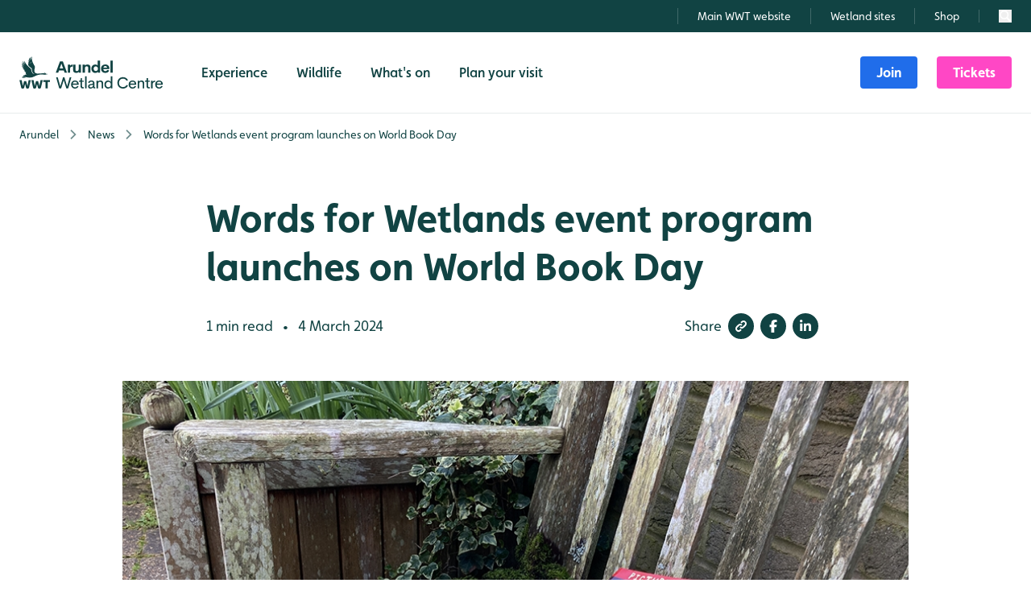

--- FILE ---
content_type: text/html; charset=UTF-8
request_url: https://www.wwt.org.uk/wetland-centres/arundel/news/words-for-wetlands-event-program-launches-on-world-book-day
body_size: 18560
content:
<!doctype html>
<html class="" lang="en">
    <head>
    	<meta charset="UTF-8" />
    	<meta http-equiv="X-UA-Compatible" content="IE=edge" />
    	<meta name="viewport" content="width=device-width, initial-scale=1">

        <title>Words for Wetlands event program launches on World Book Day | WWT</title>
<meta name="description" content="WWT Arundel Wetland Centre is launching its 2024 events theme of âWords for Wetlandsâ on World Book Day - Thursday 7 March. On World Book Day young visitors to Arundel Wetland Centre are encouraged to bring their grown up to our âBook Nookâ in the Visitor Centre for story times at 11.30, 1.30 and 3.30 with our friendly Learning Team. Adult visitors can add words to the âWhat Wetlands Mean to Meâ tree onsite.">
<meta name="robots" content="index,follow">
<meta name="og:type" content="website">
<meta name="og:locale" content="en_GB">
<meta name="og:site_name" content="WWT">
<meta name="twitter:card" content="summary_large_image">
<meta name="google-site-verification" content="5v6kGAroYWHkgjlwKEmWmToKjV9jw74xeVnmJ-TbrX4">
<meta name="twitter:title" content="Words for Wetlands event program launches on World Book Day">
<meta name="twitter:description" content="WWT Arundel Wetland Centre is launching its 2024 events theme of âWords for Wetlandsâ on World Book Day - Thursday 7 March. On World Book Day young visitors to Arundel Wetland Centre are encouraged to bring their grown up to our âBook Nookâ in the Visitor Centre for story times at 11.30, 1.30 and 3.30 with our friendly Learning Team. Adult visitors can add words to the âWhat Wetlands Mean to Meâ tree onsite.">
<meta name="article:modified_time" content="2024-03-04T10:58:51+00:00">
<meta name="article:published_time" content="2024-03-04T10:58:51+00:00">
<meta name="twitter:image" content="https://www.wwt.org.uk/uploads/images/2024-03-04/wild-books-ar-966x635.jpg">
<meta name="csrf-token" content="SaHNq4yrfp5HaWl2Whrnv68d4QAsZeR6JGCCP6k1">
<link rel="canonical" href="https://www.wwt.org.uk/wetland-centres/arundel/news/words-for-wetlands-event-program-launches-on-world-book-day" /><meta property="og:title" content="Words for Wetlands event program launches on World Book Day">
<meta property="og:description" content="WWT Arundel Wetland Centre is launching its 2024 events theme of âWords for Wetlandsâ on World Book Day - Thursday 7 March. On World Book Day young visitors to Arundel Wetland Centre are encouraged to bring their grown up to our âBook Nookâ in the Visitor Centre for story times at 11.30, 1.30 and 3.30 with our friendly Learning Team. Adult visitors can add words to the âWhat Wetlands Mean to Meâ tree onsite.">
<meta property="og:url" content="https://www.wwt.org.uk/wetland-centres/arundel/news/words-for-wetlands-event-program-launches-on-world-book-day">
<meta property="og:image" content="https://www.wwt.org.uk/uploads/images/2024-03-04/wild-books-ar-966x635.jpg">
<script type="application/ld+json">{
    "@context": "https://schema.org",
    "@graph": [
        {
            "@context": "https://schema.org",
            "@type": "Organization",
            "name": "WWT",
            "potentialAction": {
                "@type": "SearchAction",
                "target": {
                    "@type": "EntryPoint",
                    "urlTemplate": "https://www.wwt.org.uk/search?s={search_term_string}"
                },
                "query-input": {
                    "type": "PropertyValueSpecification",
                    "valueRequired": true,
                    "valueName": "search_term_string"
                }
            }
        },
        {
            "@context": "https://schema.org",
            "@type": "TouristAttraction",
            "name": "WWT Arundel",
            "url": "https://www.wwt.org.uk/wetland-centres/arundel",
            "id": "https://www.wwt.org.uk/wetland-centres/arundel#place",
            "contactPoint": {
                "@type": "ContactPoint",
                "telephone": "01903 883355",
                "email": "info.arundel@wwt.org.uk",
                "contactType": "Visitor Information"
            },
            "address": {
                "@type": "PostalAddress",
                "streetAddress": "Mill Road",
                "addressLocality": "Arundel",
                "addressRegion": "West Sussex",
                "postalCode": "BN18 9PB",
                "addressCountry": "GB"
            },
            "geo": {
                "@type": "GeoCoordinates",
                "latitude": 50.863754,
                "longitude": -0.551934
            },
            "sameAs": [
                "https://x.com/wwtarundel",
                "https://www.facebook.com/WWTArundel",
                "http://www.youtube.com/user/wwtconservation1",
                "https://www.instagram.com/wwtarundel"
            ]
        },
        {
            "@context": "https://schema.org",
            "@type": "TouristAttraction",
            "name": "WWT Arundel",
            "url": "https://www.wwt.org.uk/wetland-centres/arundel",
            "id": "https://www.wwt.org.uk/wetland-centres/arundel#place",
            "contactPoint": {
                "@type": "ContactPoint",
                "telephone": "01903 883355",
                "email": "info.arundel@wwt.org.uk",
                "contactType": "Visitor Information"
            },
            "address": {
                "@type": "PostalAddress",
                "streetAddress": "Mill Road",
                "addressLocality": "Arundel",
                "addressRegion": "West Sussex",
                "postalCode": "BN18 9PB",
                "addressCountry": "GB"
            },
            "geo": {
                "@type": "GeoCoordinates",
                "latitude": 50.863754,
                "longitude": -0.551934
            },
            "sameAs": [
                "https://x.com/wwtarundel",
                "https://www.facebook.com/WWTArundel",
                "http://www.youtube.com/user/wwtconservation1",
                "https://www.instagram.com/wwtarundel"
            ]
        },
        {
            "@context": "https://schema.org",
            "@type": "Article",
            "headline": "Words for Wetlands event program launches on World Book Day",
            "datePublished": "2024-03-04T10:43:47+00:00",
            "dateModified": "2024-03-04T10:58:51+00:00",
            "url": "https://www.wwt.org.uk/wetland-centres/arundel/news/words-for-wetlands-event-program-launches-on-world-book-day",
            "id": "https://www.wwt.org.uk/wetland-centres/arundel/news/words-for-wetlands-event-program-launches-on-world-book-day#article",
            "publisher": {
                "@id": "https://www.wwt.org.uk#organization"
            },
            "author": [
                {
                    "@type": "Person",
                    "name": "Patricia Warren"
                }
            ]
        },
        {
            "@context": "https://schema.org",
            "@type": "BreadcrumbList",
            "itemListElement": [
                {
                    "@type": "ListItem",
                    "position": 1,
                    "name": "Home",
                    "item": "https://www.wwt.org.uk"
                },
                {
                    "@type": "ListItem",
                    "position": 2,
                    "name": "Visit",
                    "item": "https://www.wwt.org.uk/wetland-centres"
                },
                {
                    "@type": "ListItem",
                    "position": 3,
                    "name": "Arundel",
                    "item": "https://www.wwt.org.uk/wetland-centres/arundel"
                },
                {
                    "@type": "ListItem",
                    "position": 4,
                    "name": "News",
                    "item": "https://www.wwt.org.uk/wetland-centres/arundel/news"
                },
                {
                    "@type": "ListItem",
                    "position": 5,
                    "name": "Words for Wetlands event program launches on World Book Day",
                    "item": "https://www.wwt.org.uk/wetland-centres/arundel/news/words-for-wetlands-event-program-launches-on-world-book-day"
                }
            ]
        }
    ]
}</script>

        <link rel="apple-touch-icon" sizes="180x180" href="/themes/public/wwt-interim/favicon/apple-touch-icon.png">
        <link rel="icon" type="image/png" sizes="32x32" href="/themes/public/wwt-interim/favicon/favicon-32x32.png">
        <link rel="icon" type="image/png" sizes="16x16" href="/themes/public/wwt-interim/favicon/favicon-16x16.png">
        <link rel="manifest" href="/themes/public/wwt-interim/favicon/site.webmanifest">
        <meta name="msapplication-TileColor" content="#FFF374">
        <meta name="theme-color" content="#FFF374">

        <link rel="stylesheet" href="https://use.typekit.net/jbk7acj.css">

        
                    <link type="text/css" rel="stylesheet" media="screen" href="/themes/public/wwt-interim/css/site.min.css?v=5.3.4" />
        
        
    	<script type="text/javascript" src="https://ajax.googleapis.com/ajax/libs/jquery/3.6.4/jquery.min.js"></script>
    	<script type="text/javascript">
    		jQuery.noConflict();
    		var $JQuery = jQuery;
    	</script>
        <script src="https://code.jquery.com/ui/1.13.2/jquery-ui.min.js"></script>
        
		<script type="text/javascript" src="/themes/public/wwt-interim/js/swiper.min.js"></script>
        <script type="text/javascript" src="/themes/public/wwt-interim/js/lightbox.min.js"></script>

                  
            <script src="https://maps.googleapis.com/maps/api/js?key=AIzaSyCi1qNLit4lw0M2nBWQ75kEgsGUb6CwMPc&loading=async&callback=initMap&v=weekly&libraries=marker" defer></script>
        
        
                
        <script>(function(w,d,s,l,i){w[l]=w[l]||[];w[l].push({'gtm.start':
        new Date().getTime(),event:'gtm.js'});var f=d.getElementsByTagName(s)[0],
        j=d.createElement(s),dl=l!='dataLayer'?'&l='+l:'';j.async=true;j.src=
        'https://www.googletagmanager.com/gtm.js?id='+i+dl;f.parentNode.insertBefore(j,f);
        })(window,document,'script','dataLayer','GTM-M4ZXJWL');</script>

                    
        
        
                    <script>
                let WWTMapLocations = '[{"name":"WWT Arundel","latitude":50.863754,"longitude":-0.551934,"address":"West Sussex, BN18 9PB","url":"https:\/\/www.wwt.org.uk\/wetland-centres\/arundel","image":"https:\/\/www.wwt.org.uk\/uploads\/images\/2025-03-04\/arundel-boat-safari-spring-summer-1024x768r.jpg"},{"name":"WWT Caerlaverock","latitude":54.976246,"longitude":-3.484699,"address":"Dumfriesshire, DG1 4RS","url":"https:\/\/www.wwt.org.uk\/wetland-centres\/caerlaverock","image":"https:\/\/www.wwt.org.uk\/uploads\/images\/2025-03-04\/people-1-credit-andrew-perry-caerlaverock-1024x768.jpg"},{"name":"WWT Castle Espie","latitude":54.529263,"longitude":-5.695183,"address":"Co Down, BT23 6EA","url":"https:\/\/www.wwt.org.uk\/wetland-centres\/castle-espie","image":"https:\/\/www.wwt.org.uk\/uploads\/images\/2025-03-04\/family-castle-espie-strangford-lough-spring-summer-1024x768.jpg"},{"name":"WWT Llanelli","latitude":51.665047,"longitude":-4.125581,"address":"Carmarthenshire, SA14 9SH","url":"https:\/\/www.wwt.org.uk\/wetland-centres\/llanelli","image":"https:\/\/www.wwt.org.uk\/uploads\/images\/2025-03-04\/children-llanelli-summer-boardwalk-1024x768.jpg"},{"name":"WWT London","latitude":51.477184,"longitude":-0.235219,"address":"London, SW13 9WT","url":"https:\/\/www.wwt.org.uk\/wetland-centres\/london","image":"https:\/\/www.wwt.org.uk\/uploads\/images\/2025-03-04\/visitors-london-spring-summer-1024x768.jpg"},{"name":"WWT Martin Mere","latitude":53.622971,"longitude":-2.865173,"address":"Lancashire, L40 0TA","url":"https:\/\/www.wwt.org.uk\/wetland-centres\/martin-mere","image":"https:\/\/www.wwt.org.uk\/uploads\/images\/2025-03-04\/kids-birdwatching-hide-binoculars-martinmere-1024x768.jpg"},{"name":"WWT Slimbridge","latitude":51.741116,"longitude":-2.403859,"address":"&nbsp;Gloucestershire, GL2 7BT","url":"https:\/\/www.wwt.org.uk\/wetland-centres\/slimbridge","image":"https:\/\/www.wwt.org.uk\/uploads\/images\/2025-03-04\/slimbridge-canoe-safari-1024x768.jpg"},{"name":"WWT Slimbridge - HQ","latitude":0,"longitude":0,"address":"","url":{},"image":"https:\/\/www.wwt.org.uk\/themes\/public\/wwt-interim\/images\/default_post_image.png"},{"name":"WWT Steart Marshes","latitude":51.19191,"longitude":-3.073213,"address":"Somerset, TA5 2PU","url":"https:\/\/www.wwt.org.uk\/wetland-centres\/steart-marshes","image":"https:\/\/www.wwt.org.uk\/uploads\/images\/2024-11-14\/steart-aerial-3-1024x768.jpg"},{"name":"WWT Washington","latitude":54.899971,"longitude":-1.486647,"address":"Tyne and Wear, NE38 8LE","url":"https:\/\/www.wwt.org.uk\/wetland-centres\/washington","image":"https:\/\/www.wwt.org.uk\/uploads\/images\/2025-03-04\/washington-family-meadow-daisies-spring-summer-1024x768.jpg"},{"name":"WWT Welney","latitude":52.527409,"longitude":0.27932,"address":"Norfolk, CB6 1UG","url":"https:\/\/www.wwt.org.uk\/wetland-centres\/welney","image":"https:\/\/www.wwt.org.uk\/uploads\/images\/2025-03-04\/birding-hide-binoculars-1024x768.jpg"}]';
            </script>
            </head>

    <body class="h-screen flex flex-col w-full ">
        <a href="#content-header" title="Skip to header" class="sr-only z-3147483647 bg-water text-white hover:text-white p-3 m-1">Skip to content header</a>
        <a href="#main-content" title="Skip to main content" class="sr-only z-3147483647 bg-water text-white hover:text-white p-3 m-1">Skip to main content</a>
        <a href="#content-footer" title="Skip to content footer" class="sr-only z-3147483647 bg-water text-white hover:text-white p-3 m-1">Skip to content footer</a>

        <svg class="hidden" xmlns="http://www.w3.org/2000/svg" xmlns:xlink="http://www.w3.org/1999/xlink" role="presentation" focusable="false">
    <symbol id="alert" viewBox="0 0 24 24">
        <path d="M12 5.177l8.631 15.823h-17.262l8.631-15.823zm0-4.177l-12 22h24l-12-22zm-1 9h2v6h-2v-6zm1 9.75c-.689 0-1.25-.56-1.25-1.25s.561-1.25 1.25-1.25 1.25.56 1.25 1.25-.561 1.25-1.25 1.25z"/>
    </symbol>

    <symbol id="chevron" viewBox="0 0 13 20">
        <path d="M.5 2.12L8.38 10 .5 17.88 2.62 20l10-10-10-10z" fill-rule="evenodd"></path>
    </symbol>

    <symbol id="cross" viewBox="0 0 1024 1024">
        <path d="M810.65984 170.65984q18.3296 0 30.49472 12.16512t12.16512 30.49472q0 18.00192-12.32896 30.33088l-268.67712 268.32896 268.67712 268.32896q12.32896 12.32896 12.32896 30.33088 0 18.3296-12.16512 30.49472t-30.49472 12.16512q-18.00192 0-30.33088-12.32896l-268.32896-268.67712-268.32896 268.67712q-12.32896 12.32896-30.33088 12.32896-18.3296 0-30.49472-12.16512t-12.16512-30.49472q0-18.00192 12.32896-30.33088l268.67712-268.32896-268.67712-268.32896q-12.32896-12.32896-12.32896-30.33088 0-18.3296 12.16512-30.49472t30.49472-12.16512q18.00192 0 30.33088 12.32896l268.32896 268.67712 268.32896-268.67712q12.32896-12.32896 30.33088-12.32896z"></path>
    </symbol>

    <symbol id="information" viewBox="0 0 24 24">
        <path d="M12 2c5.514 0 10 4.486 10 10s-4.486 10-10 10-10-4.486-10-10 4.486-10 10-10zm0-2c-6.627 0-12 5.373-12 12s5.373 12 12 12 12-5.373 12-12-5.373-12-12-12zm-.001 5.75c.69 0 1.251.56 1.251 1.25s-.561 1.25-1.251 1.25-1.249-.56-1.249-1.25.559-1.25 1.249-1.25zm2.001 12.25h-4v-1c.484-.179 1-.201 1-.735v-4.467c0-.534-.516-.618-1-.797v-1h3v6.265c0 .535.517.558 1 .735v.999z"/>
    </symbol>
    
    <symbol id="magnifying-glass" viewBox="0 0 50 50">
        <path d="M 21 3 C 11.601563 3 4 10.601563 4 20 C 4 29.398438 11.601563 37 21 37 C 24.355469 37 27.460938 36.015625 30.09375 34.34375 L 42.375 46.625 L 46.625 42.375 L 34.5 30.28125 C 36.679688 27.421875 38 23.878906 38 20 C 38 10.601563 30.398438 3 21 3 Z M 21 7 C 28.199219 7 34 12.800781 34 20 C 34 27.199219 28.199219 33 21 33 C 13.800781 33 8 27.199219 8 20 C 8 12.800781 13.800781 7 21 7 Z"/>
    </symbol>

    <symbol id="mapMarker" viewBox="0 0 50 50">
        <path d="M 25 0 C 15.003906 0.0117188 6.90625 8.109375 6.894531 18.105469 C 6.894531 30.507812 23.105469 48.691406 23.789062 49.453125 C 24.097656 49.796875 24.539062 49.992188 25 49.992188 C 25.460938 49.992188 25.902344 49.796875 26.210938 49.453125 C 26.894531 48.691406 43.105469 30.507812 43.105469 18.105469 C 43.09375 8.109375 34.996094 0.0117188 25 0 Z M 25 27.21875 C 20.132812 26.992188 16.300781 22.980469 16.300781 18.105469 C 16.300781 13.230469 20.132812 9.21875 25 8.992188 C 29.867188 9.21875 33.699219 13.230469 33.699219 18.105469 C 33.699219 22.980469 29.867188 26.992188 25 27.214844 Z M 25 27.21875 "/>
    </symbol>

    <symbol id="social-facebook" viewBox="0 0 320 512">
        <path d="M80 299.3V512H196V299.3h86.5l18-97.8H196V166.9c0-51.7 20.3-71.5 72.7-71.5c16.3 0 29.4 .4 37 1.2V7.9C291.4 4 256.4 0 236.2 0C129.3 0 80 50.5 80 159.4v42.1H14v97.8H80z" />
    </symbol>

    <symbol id="social-instagram" viewBox="0 0 448 512">
        <path d="M224.1 141c-63.6 0-114.9 51.3-114.9 114.9s51.3 114.9 114.9 114.9S339 319.5 339 255.9 287.7 141 224.1 141zm0 189.6c-41.1 0-74.7-33.5-74.7-74.7s33.5-74.7 74.7-74.7 74.7 33.5 74.7 74.7-33.6 74.7-74.7 74.7zm146.4-194.3c0 14.9-12 26.8-26.8 26.8-14.9 0-26.8-12-26.8-26.8s12-26.8 26.8-26.8 26.8 12 26.8 26.8zm76.1 27.2c-1.7-35.9-9.9-67.7-36.2-93.9-26.2-26.2-58-34.4-93.9-36.2-37-2.1-147.9-2.1-184.9 0-35.8 1.7-67.6 9.9-93.9 36.1s-34.4 58-36.2 93.9c-2.1 37-2.1 147.9 0 184.9 1.7 35.9 9.9 67.7 36.2 93.9s58 34.4 93.9 36.2c37 2.1 147.9 2.1 184.9 0 35.9-1.7 67.7-9.9 93.9-36.2 26.2-26.2 34.4-58 36.2-93.9 2.1-37 2.1-147.8 0-184.8zM398.8 388c-7.8 19.6-22.9 34.7-42.6 42.6-29.5 11.7-99.5 9-132.1 9s-102.7 2.6-132.1-9c-19.6-7.8-34.7-22.9-42.6-42.6-11.7-29.5-9-99.5-9-132.1s-2.6-102.7 9-132.1c7.8-19.6 22.9-34.7 42.6-42.6 29.5-11.7 99.5-9 132.1-9s102.7-2.6 132.1 9c19.6 7.8 34.7 22.9 42.6 42.6 11.7 29.5 9 99.5 9 132.1s2.7 102.7-9 132.1z" />
    </symbol>

    <symbol id="social-youtube" viewBox="0 0 576 512">
        <path d="M549.7 124.1c-6.3-23.7-24.8-42.3-48.3-48.6C458.8 64 288 64 288 64S117.2 64 74.6 75.5c-23.5 6.3-42 24.9-48.3 48.6-11.4 42.9-11.4 132.3-11.4 132.3s0 89.4 11.4 132.3c6.3 23.7 24.8 41.5 48.3 47.8C117.2 448 288 448 288 448s170.8 0 213.4-11.5c23.5-6.3 42-24.2 48.3-47.8 11.4-42.9 11.4-132.3 11.4-132.3s0-89.4-11.4-132.3zm-317.5 213.5V175.2l142.7 81.2-142.7 81.2z" />
    </symbol>

    <symbol id="social-linkedin" viewBox="0 0 448 512">
        <path d="M100.3 448H7.4V148.9h92.9zM53.8 108.1C24.1 108.1 0 83.5 0 53.8a53.8 53.8 0 0 1 107.6 0c0 29.7-24.1 54.3-53.8 54.3zM447.9 448h-92.7V302.4c0-34.7-.7-79.2-48.3-79.2-48.3 0-55.7 37.7-55.7 76.7V448h-92.8V148.9h89.1v40.8h1.3c12.4-23.5 42.7-48.3 87.9-48.3 94 0 111.3 61.9 111.3 142.3V448z" />
    </symbol>

    <symbol id="clipboard" viewBox="0 0 24 24">
        <path d="M13.5442 10.4558C11.8385 8.75022 9.07316 8.75022 7.36753 10.4558L4.27922 13.5442C2.57359 15.2498 2.57359 18.0152 4.27922 19.7208C5.98485 21.4264 8.75021 21.4264 10.4558 19.7208L12 18.1766" />
        <path d="M10.4558 13.5442C12.1614 15.2498 14.9268 15.2498 16.6324 13.5442L19.7207 10.4558C21.4264 8.75021 21.4264 5.98485 19.7207 4.27922C18.0151 2.57359 15.2497 2.57359 13.5441 4.27922L12 5.82338" />
    </symbol>

    <symbol id="svgNewWindow" viewBox="0 0 18 18">
        <path d="M12.1.6a.944.944 0 0 0 .2 1.04l1.352 1.353L10.28 6.37a.956.956 0 0 0 1.35 1.35l3.382-3.38 1.352 1.352a.944.944 0 0 0 1.04.2.958.958 0 0 0 .596-.875V.96a.964.964 0 0 0-.96-.96h-4.057a.958.958 0 0 0-.883.6z"/>
        <path d="M14 11v5a2.006 2.006 0 0 1-2 2H2a2.006 2.006 0 0 1-2-2V6a2.006 2.006 0 0 1 2-2h5a1 1 0 0 1 0 2H2v10h10v-5a1 1 0 0 1 2 0z"/>
    </symbol>

    <symbol id="svgTick" viewBox="0 0 30 30">
        <path d="M 26.980469 5.9902344 A 1.0001 1.0001 0 0 0 26.292969 6.2929688 L 11 21.585938 L 4.7070312 15.292969 A 1.0001 1.0001 0 1 0 3.2929688 16.707031 L 10.292969 23.707031 A 1.0001 1.0001 0 0 0 11.707031 23.707031 L 27.707031 7.7070312 A 1.0001 1.0001 0 0 0 26.980469 5.9902344 z"/>
    </symbol>

    <symbol id="svgCross" viewBox="0 0 16 16">
        <path d="M2.146 2.854a.5.5 0 1 1 .708-.708L8 7.293l5.146-5.147a.5.5 0 0 1 .708.708L8.707 8l5.147 5.146a.5.5 0 0 1-.708.708L8 8.707l-5.146 5.147a.5.5 0 0 1-.708-.708L7.293 8 2.146 2.854Z"/>
    </symbol>

    <symbol id="svgChevron" viewBox="0 0 16 16">
        <path fill-rule="evenodd" d="M4.646 1.646a.5.5 0 0 1 .708 0l6 6a.5.5 0 0 1 0 .708l-6 6a.5.5 0 0 1-.708-.708L10.293 8 4.646 2.354a.5.5 0 0 1 0-.708z"/>
    </symbol>

    <symbol id="svgWave" viewBox="0 0 560 20">
        <path d="M420,20c21.5-0.4,38.8-2.5,51.1-4.5c13.4-2.2,26.5-5.2,27.3-5.4C514,6.5,518,4.7,528.5,2.7c7.1-1.3,17.9-2.8,31.5-2.7c0,0,0,0,0,0v20H420z"></path>
        <path d="M420,20c-21.5-0.4-38.8-2.5-51.1-4.5c-13.4-2.2-26.5-5.2-27.3-5.4C326,6.5,322,4.7,311.5,2.7C304.3,1.4,293.6-0.1,280,0c0,0,0,0,0,0v20H420z"></path>
        <path d="M140,20c21.5-0.4,38.8-2.5,51.1-4.5c13.4-2.2,26.5-5.2,27.3-5.4C234,6.5,238,4.7,248.5,2.7c7.1-1.3,17.9-2.8,31.5-2.7c0,0,0,0,0,0v20H140z"></path>
        <path d="M140,20c-21.5-0.4-38.8-2.5-51.1-4.5c-13.4-2.2-26.5-5.2-27.3-5.4C46,6.5,42,4.7,31.5,2.7C24.3,1.4,13.6-0.1,0,0c0,0,0,0,0,0l0,20H140z"></path>
    </symbol>

    <symbol id="svgArrow" viewBox="0 -960 960 960">
        <path fill-rule="evenodd" d="M480-360 280-560h400L480-360Z"/>
    </symbol>
</svg>
        <div class="bg-white preload">
            <header id="content-header" class="top-0 w-full z-1001">
            <div class="relative w-full bg-marsh z-20 hidden lg:block global-bar">
            <div class="container px-6 2xl:px-0 max-w-screen-xl">
                <nav class="flex justify-end items-center h-10" aria-label="Secondary">
                    <ul role="menubar" class="m-0 pl-0 flex items-center">
                                                    <li class="m-0 p-0 list-image-none px-6 border-l border-marsh-400">
                                <a class="flex text-sm font-normal hover:font-normal text-white no-underline hover:no-underline hover:text-marsh-marigold transition-underline" data-colour="marsh-marigold" href="/"  aria-label="TBC (opens in a new window)"><span>Main WWT website</span></a>
                            </li>
                                                    <li class="m-0 p-0 list-image-none px-6 border-l border-marsh-400">
                                <a class="flex text-sm font-normal hover:font-normal text-white no-underline hover:no-underline hover:text-marsh-marigold transition-underline" data-colour="marsh-marigold" href="/wetland-centres"  aria-label="TBC (opens in a new window)"><span>Wetland sites</span></a>
                            </li>
                                                    <li class="m-0 p-0 list-image-none px-6 border-l border-marsh-400">
                                <a class="flex text-sm font-normal hover:font-normal text-white no-underline hover:no-underline hover:text-marsh-marigold transition-underline" data-colour="marsh-marigold" href="https://shop.wwt.org.uk/"  target="_blank" rel="nofollow"  aria-label="TBC (opens in a new window)"><span>Shop</span></a>
                            </li>
                                                
                        <li class="m-0 p-0 list-image-none px-6 last:pr-0 border-l border-marsh-400">
                            <button class="main-header__button-search h-4 block hover:cursor-pointer group">
                                <span class="sr-only">Search</span>
                                <svg class="h-4 w-4 stroke-white fill-white group-hover:stroke-marsh-marigold group-hover:fill-marsh-marigold" aria-hidden="true" focusable="false"><use xlink:href="#magnifying-glass"></use></svg>
                            </button>
                        </li>
                    </ul>
                </nav>
            </div>
        </div>
    
    <div class="w-full bg-white sticky-header z-1001 ">
        <div class="container px-6 2xl:px-0 max-w-screen-xl flex py-4 h-25 items-center transition-all duration-300">
            <div class=" md:min-w-[178px]  mr-6 sm:mr-12">
                <a href="https://www.wwt.org.uk/wetland-centres/arundel"><img src="https://www.wwt.org.uk/themes/public/wwt-interim/layout/svg/logos/wwt-arundel.svg" alt="WWT" class="brand  brandCentre h-10  object-fill transition transition-height" /></a>
            </div>

                            <div class="hidden lg:flex">
                    <nav class="flex items-center" aria-label="Primary" data-type="primary">
    <ul role="menubar" class="h-full hidden mb-0 lg:flex p-0 m-0">
                    <li role="menuitem" tabindex="0" class="h-full pr-9 last:pr-0  hoverable static  m-0 p-0 list-image-none group">

                <a  aria-haspopup="true"  class="flex items-center h-full text-[17px] text-marsh hover:text-water block no-underline font-faricy font-medium hover:font-medium hover:no-underline transition-underline group-[.is-expanded]:text-water group-[.is-expanded]:transition-underline" aria-expanded="false" href="https://www.wwt.org.uk/wetland-centres/arundel/experience"  ><span class="flex items-center">Experience</span></a>
                
                                    <div class="z-30 mega-menu left-0 opacity-0 invisible h-0 absolute text-left w-full shadow-xl bg-marsh group-[.is-expanded]:h-80 group-[.is-expanded]:visible group-[.is-expanded]:opacity-100 top-[140px]" tabindex="-1">
                        <div class="container max-w-screen-xl px-6 2xl:px-0 mx-auto w-full py-12">
                            <h2 class="mt-0 flex items-center group/mega">
                                <a class="font-faricy font-medium hover:font-medium text-3xl text-white no-underline group-hover/mega:no-underline group-hover/mega:text-marsh-marigold transition-underline" data-colour="marsh-marigold" href="https://www.wwt.org.uk/wetland-centres/arundel/experience"><span>Experience</span>
                                    <svg xmlns="http://www.w3.org/2000/svg" viewBox="0 -960 960 960" class="mt-1 ml-1 h-6 w-10 fill-white group-hover/mega:fill-marsh-marigold group-hover/mega:ml-2 transition-all" role="presentation"><path d="m560-240-56-58 142-142H160v-80h486L504-662l56-58 240 240-240 240Z"></path></svg>
                                </a>
                            </h2>

                            <div class="flex">
                                                                                                                                            <ul class="w-1/4 p-0 m-0">
                                    
                                        <li class="m-0 p-0 list-image-none  pb-6 ">
                                            <a class="text-lg no-underline text-white hover:text-marsh-marigold hover:no-underline font-medium hover:font-medium transition-underline group/main-nav-dd" href="https://www.wwt.org.uk/wetland-centres/arundel/experience/boat-safaris">
                                                <span class="">
                                                    Boat Safaris
                                                                                                    </span>
                                            </a>
                                        </li>

                                    
                                                                                                        
                                        <li class="m-0 p-0 list-image-none  pb-6 ">
                                            <a class="text-lg no-underline text-white hover:text-marsh-marigold hover:no-underline font-medium hover:font-medium transition-underline group/main-nav-dd" href="https://www.wwt.org.uk/wetland-centres/arundel/experience/pelican-cove">
                                                <span class="">
                                                    Pelican Cove
                                                                                                    </span>
                                            </a>
                                        </li>

                                    
                                                                                                        
                                        <li class="m-0 p-0 list-image-none ">
                                            <a class="text-lg no-underline text-white hover:text-marsh-marigold hover:no-underline font-medium hover:font-medium transition-underline group/main-nav-dd" href="https://www.wwt.org.uk/wetland-centres/arundel/experience/coastal-creek">
                                                <span class="">
                                                    Coastal Creek
                                                                                                    </span>
                                            </a>
                                        </li>

                                                                            </ul>
                                    
                                                                                                                                                <ul class="w-1/4 p-0 m-0">
                                    
                                        <li class="m-0 p-0 list-image-none  pb-6 ">
                                            <a class="text-lg no-underline text-white hover:text-marsh-marigold hover:no-underline font-medium hover:font-medium transition-underline group/main-nav-dd" href="https://www.wwt.org.uk/wetland-centres/arundel/experience/adventure-play-area">
                                                <span class="">
                                                    Adventure play areas
                                                                                                    </span>
                                            </a>
                                        </li>

                                    
                                                                                                        
                                        <li class="m-0 p-0 list-image-none  pb-6 ">
                                            <a class="text-lg no-underline text-white hover:text-marsh-marigold hover:no-underline font-medium hover:font-medium transition-underline group/main-nav-dd" href="https://www.wwt.org.uk/wetland-centres/arundel/experience/pond-dipping">
                                                <span class="">
                                                    Pond dipping
                                                                                                    </span>
                                            </a>
                                        </li>

                                    
                                                                                                        
                                        <li class="m-0 p-0 list-image-none ">
                                            <a class="text-lg no-underline text-white hover:text-marsh-marigold hover:no-underline font-medium hover:font-medium transition-underline group/main-nav-dd" href="https://www.wwt.org.uk/wetland-centres/arundel/experience/for-the-family">
                                                <span class="">
                                                    For the family
                                                                                                    </span>
                                            </a>
                                        </li>

                                                                            </ul>
                                    
                                                                                                                                                <ul class="w-1/4 p-0 m-0">
                                    
                                        <li class="m-0 p-0 list-image-none  pb-6 ">
                                            <a class="text-lg no-underline text-white hover:text-marsh-marigold hover:no-underline font-medium hover:font-medium transition-underline group/main-nav-dd" href="https://www.wwt.org.uk/wetland-centres/arundel/experience/watching-wildlife">
                                                <span class="">
                                                    Watching Wildlife
                                                                                                    </span>
                                            </a>
                                        </li>

                                    
                                                                                                        
                                        <li class="m-0 p-0 list-image-none  pb-6 ">
                                            <a class="text-lg no-underline text-white hover:text-marsh-marigold hover:no-underline font-medium hover:font-medium transition-underline group/main-nav-dd" href="https://www.wwt.org.uk/wetland-centres/arundel/experience/reedbeds">
                                                <span class="">
                                                    Reedbeds
                                                                                                    </span>
                                            </a>
                                        </li>

                                    
                                                                                                        
                                        <li class="m-0 p-0 list-image-none ">
                                            <a class="text-lg no-underline text-white hover:text-marsh-marigold hover:no-underline font-medium hover:font-medium transition-underline group/main-nav-dd" href="https://www.wwt.org.uk/wetland-centres/arundel/experience/reedbed-willow-sphere">
                                                <span class="">
                                                    Reedbed Willow Sphere
                                                                                                    </span>
                                            </a>
                                        </li>

                                                                            </ul>
                                    
                                                                                                                                                <ul class="w-1/4 p-0 m-0">
                                    
                                        <li class="m-0 p-0 list-image-none  pb-6 ">
                                            <a class="text-lg no-underline text-white hover:text-marsh-marigold hover:no-underline font-medium hover:font-medium transition-underline group/main-nav-dd" href="https://www.wwt.org.uk/wetland-centres/arundel/experience/photography">
                                                <span class="">
                                                    Photography
                                                                                                    </span>
                                            </a>
                                        </li>

                                    
                                                                                                </div>
                        </div>
                    </div>
                                            
            </li>
                    <li role="menuitem" tabindex="0" class="h-full pr-9 last:pr-0  hoverable static  m-0 p-0 list-image-none group">

                <a  aria-haspopup="true"  class="flex items-center h-full text-[17px] text-marsh hover:text-water block no-underline font-faricy font-medium hover:font-medium hover:no-underline transition-underline group-[.is-expanded]:text-water group-[.is-expanded]:transition-underline" aria-expanded="false" href="https://www.wwt.org.uk/wetland-centres/arundel/wildlife"  ><span class="flex items-center">Wildlife</span></a>
                
                                    <div class="z-30 mega-menu left-0 opacity-0 invisible h-0 absolute text-left w-full shadow-xl bg-marsh group-[.is-expanded]:h-80 group-[.is-expanded]:visible group-[.is-expanded]:opacity-100 top-[140px]" tabindex="-1">
                        <div class="container max-w-screen-xl px-6 2xl:px-0 mx-auto w-full py-12">
                            <h2 class="mt-0 flex items-center group/mega">
                                <a class="font-faricy font-medium hover:font-medium text-3xl text-white no-underline group-hover/mega:no-underline group-hover/mega:text-marsh-marigold transition-underline" data-colour="marsh-marigold" href="https://www.wwt.org.uk/wetland-centres/arundel/wildlife"><span>Wildlife</span>
                                    <svg xmlns="http://www.w3.org/2000/svg" viewBox="0 -960 960 960" class="mt-1 ml-1 h-6 w-10 fill-white group-hover/mega:fill-marsh-marigold group-hover/mega:ml-2 transition-all" role="presentation"><path d="m560-240-56-58 142-142H160v-80h486L504-662l56-58 240 240-240 240Z"></path></svg>
                                </a>
                            </h2>

                            <div class="flex">
                                                                                                                                            <ul class="w-1/4 p-0 m-0">
                                    
                                        <li class="m-0 p-0 list-image-none  pb-6 ">
                                            <a class="text-lg no-underline text-white hover:text-marsh-marigold hover:no-underline font-medium hover:font-medium transition-underline group/main-nav-dd" href="https://www.wwt.org.uk/wetland-centres/arundel/wildlife/latest-sightings">
                                                <span class="">
                                                    Latest sightings
                                                                                                    </span>
                                            </a>
                                        </li>

                                    
                                                                                                </div>
                        </div>
                    </div>
                                            
            </li>
                    <li role="menuitem" tabindex="0" class="h-full pr-9 last:pr-0  hoverable static  m-0 p-0 list-image-none group">

                <a  aria-haspopup="true"  class="flex items-center h-full text-[17px] text-marsh hover:text-water block no-underline font-faricy font-medium hover:font-medium hover:no-underline transition-underline group-[.is-expanded]:text-water group-[.is-expanded]:transition-underline" aria-expanded="false" href="https://www.wwt.org.uk/wetland-centres/arundel/whats-on"  ><span class="flex items-center">What's on</span></a>
                
                                    <div class="z-30 mega-menu left-0 opacity-0 invisible h-0 absolute text-left w-full shadow-xl bg-marsh group-[.is-expanded]:h-80 group-[.is-expanded]:visible group-[.is-expanded]:opacity-100 top-[140px]" tabindex="-1">
                        <div class="container max-w-screen-xl px-6 2xl:px-0 mx-auto w-full py-12">
                            <h2 class="mt-0 flex items-center group/mega">
                                <a class="font-faricy font-medium hover:font-medium text-3xl text-white no-underline group-hover/mega:no-underline group-hover/mega:text-marsh-marigold transition-underline" data-colour="marsh-marigold" href="https://www.wwt.org.uk/wetland-centres/arundel/whats-on"><span>What's on</span>
                                    <svg xmlns="http://www.w3.org/2000/svg" viewBox="0 -960 960 960" class="mt-1 ml-1 h-6 w-10 fill-white group-hover/mega:fill-marsh-marigold group-hover/mega:ml-2 transition-all" role="presentation"><path d="m560-240-56-58 142-142H160v-80h486L504-662l56-58 240 240-240 240Z"></path></svg>
                                </a>
                            </h2>

                            <div class="flex">
                                                                                                                                            <ul class="w-1/4 p-0 m-0">
                                    
                                        <li class="m-0 p-0 list-image-none  pb-6 ">
                                            <a class="text-lg no-underline text-white hover:text-marsh-marigold hover:no-underline font-medium hover:font-medium transition-underline group/main-nav-dd" href="https://www.wwt.org.uk/wetland-centres/arundel/whats-on/events">
                                                <span class="">
                                                    Events
                                                                                                    </span>
                                            </a>
                                        </li>

                                    
                                                                                                        
                                        <li class="m-0 p-0 list-image-none  pb-6 ">
                                            <a class="text-lg no-underline text-white hover:text-marsh-marigold hover:no-underline font-medium hover:font-medium transition-underline group/main-nav-dd" href="https://www.wwt.org.uk/wetland-centres/arundel/experience">
                                                <span class="">
                                                    Talks and activities
                                                                                                    </span>
                                            </a>
                                        </li>

                                    
                                                                                                        
                                        <li class="m-0 p-0 list-image-none ">
                                            <a class="text-lg no-underline text-white hover:text-marsh-marigold hover:no-underline font-medium hover:font-medium transition-underline group/main-nav-dd" href="https://www.wwt.org.uk/wetland-centres/arundel/news">
                                                <span class="">
                                                    Latest news and blogs
                                                                                                    </span>
                                            </a>
                                        </li>

                                                                            </ul>
                                    
                                                                                                </div>
                        </div>
                    </div>
                                            
            </li>
                    <li role="menuitem" tabindex="0" class="h-full pr-9 last:pr-0  hoverable static  m-0 p-0 list-image-none group">

                <a  aria-haspopup="true"  class="flex items-center h-full text-[17px] text-marsh hover:text-water block no-underline font-faricy font-medium hover:font-medium hover:no-underline transition-underline group-[.is-expanded]:text-water group-[.is-expanded]:transition-underline" aria-expanded="false" href="https://www.wwt.org.uk/wetland-centres/arundel/plan-your-visit"  ><span class="flex items-center">Plan your visit</span></a>
                
                                    <div class="z-30 mega-menu left-0 opacity-0 invisible h-0 absolute text-left w-full shadow-xl bg-marsh group-[.is-expanded]:h-80 group-[.is-expanded]:visible group-[.is-expanded]:opacity-100 top-[140px]" tabindex="-1">
                        <div class="container max-w-screen-xl px-6 2xl:px-0 mx-auto w-full py-12">
                            <h2 class="mt-0 flex items-center group/mega">
                                <a class="font-faricy font-medium hover:font-medium text-3xl text-white no-underline group-hover/mega:no-underline group-hover/mega:text-marsh-marigold transition-underline" data-colour="marsh-marigold" href="https://www.wwt.org.uk/wetland-centres/arundel/plan-your-visit"><span>Plan your visit</span>
                                    <svg xmlns="http://www.w3.org/2000/svg" viewBox="0 -960 960 960" class="mt-1 ml-1 h-6 w-10 fill-white group-hover/mega:fill-marsh-marigold group-hover/mega:ml-2 transition-all" role="presentation"><path d="m560-240-56-58 142-142H160v-80h486L504-662l56-58 240 240-240 240Z"></path></svg>
                                </a>
                            </h2>

                            <div class="flex">
                                                                                                                                            <ul class="w-1/4 p-0 m-0">
                                    
                                        <li class="m-0 p-0 list-image-none  pb-6 ">
                                            <a class="text-lg no-underline text-white hover:text-marsh-marigold hover:no-underline font-medium hover:font-medium transition-underline group/main-nav-dd" href="https://www.wwt.org.uk/wetland-centres/arundel/plan-your-visit/opening-times">
                                                <span class="">
                                                    Opening times
                                                                                                    </span>
                                            </a>
                                        </li>

                                    
                                                                                                        
                                        <li class="m-0 p-0 list-image-none  pb-6 ">
                                            <a class="text-lg no-underline text-white hover:text-marsh-marigold hover:no-underline font-medium hover:font-medium transition-underline group/main-nav-dd" href="https://www.wwt.org.uk/wetland-centres/arundel/plan-your-visit/tickets">
                                                <span class="">
                                                    Tickets
                                                                                                    </span>
                                            </a>
                                        </li>

                                    
                                                                                                        
                                        <li class="m-0 p-0 list-image-none ">
                                            <a class="text-lg no-underline text-white hover:text-marsh-marigold hover:no-underline font-medium hover:font-medium transition-underline group/main-nav-dd" href="https://www.wwt.org.uk/wetland-centres/arundel/plan-your-visit/directions">
                                                <span class="">
                                                    Directions
                                                                                                    </span>
                                            </a>
                                        </li>

                                                                            </ul>
                                    
                                                                                                                                                <ul class="w-1/4 p-0 m-0">
                                    
                                        <li class="m-0 p-0 list-image-none  pb-6 ">
                                            <a class="text-lg no-underline text-white hover:text-marsh-marigold hover:no-underline font-medium hover:font-medium transition-underline group/main-nav-dd" href="https://www.wwt.org.uk/wetland-centres/arundel/plan-your-visit/eat-drink-shop">
                                                <span class="">
                                                    Eat, drink, shop
                                                                                                    </span>
                                            </a>
                                        </li>

                                    
                                                                                                        
                                        <li class="m-0 p-0 list-image-none  pb-6 ">
                                            <a class="text-lg no-underline text-white hover:text-marsh-marigold hover:no-underline font-medium hover:font-medium transition-underline group/main-nav-dd" href="https://www.wwt.org.uk/wetland-centres/arundel/plan-your-visit/accessibility">
                                                <span class="">
                                                    Accessibility
                                                                                                    </span>
                                            </a>
                                        </li>

                                    
                                                                                                        
                                        <li class="m-0 p-0 list-image-none ">
                                            <a class="text-lg no-underline text-white hover:text-marsh-marigold hover:no-underline font-medium hover:font-medium transition-underline group/main-nav-dd" href="https://www.wwt.org.uk/wetland-centres/arundel/plan-your-visit/corporate-hire">
                                                <span class="">
                                                    Corporate hire
                                                                                                    </span>
                                            </a>
                                        </li>

                                                                            </ul>
                                    
                                                                                                                                                <ul class="w-1/4 p-0 m-0">
                                    
                                        <li class="m-0 p-0 list-image-none  pb-6 ">
                                            <a class="text-lg no-underline text-white hover:text-marsh-marigold hover:no-underline font-medium hover:font-medium transition-underline group/main-nav-dd" href="https://www.wwt.org.uk/wetland-centres/arundel/plan-your-visit/group-visits">
                                                <span class="">
                                                    Group visits
                                                                                                    </span>
                                            </a>
                                        </li>

                                    
                                                                                                        
                                        <li class="m-0 p-0 list-image-none  pb-6 ">
                                            <a class="text-lg no-underline text-white hover:text-marsh-marigold hover:no-underline font-medium hover:font-medium transition-underline group/main-nav-dd" href="https://learningzone.wwt.org.uk/arundel/">
                                                <span class=" inline-flex ">
                                                    School visits
                                                                                                            <svg class="h-4 w-4 fill-white mt-1 ml-2 group-hover/main-nav-dd:fill-marsh-marigold" aria-hidden="true" focusable="false"><use xlink:href="#svgNewWindow"></use></svg>
                                                                                                    </span>
                                            </a>
                                        </li>

                                    
                                                                                                </div>
                        </div>
                    </div>
                                            
            </li>
            </ul>
</nav>                </div>
            
                            <div class="hidden lg:flex ml-auto">
                    <nav class="flex items-center">
                        <ul role="menubar" class="mb-0 pl-0 flex items-center">
                                                            <li class="m-0 p-0 list-image-none mr-6 last:mr-0">
                                    <a class="p-5 h-10 text-center no-underline cursor-pointer text-white bg-water rounded border-0 justify-center items-center inline-flex text-[17px] hover:bg-water-600 hover:text-white hover:no-underline" href="/join-and-support/join" ><span>Join</span></a>
                                </li>
                                                            <li class="m-0 p-0 list-image-none mr-6 last:mr-0">
                                    <a class="p-5 h-10 text-center no-underline cursor-pointer text-white bg-sunset rounded border-0 justify-center items-center inline-flex text-[17px] hover:bg-sunset-600 hover:text-white hover:no-underline" href="https://wwt.digitickets.co.uk/event-tickets/28290/?catID=27771&branches.branchID=331"  target="_blank" aria-label="Tickets (opens in a new window)" ><span>Tickets</span></a>
                                </li>
                                                    </ul>
                    </nav>
                </div>
            
            <div class="flex lg:hidden items-center ml-auto">
                                                                                                                                    <a class="p-5 h-10 text-center no-underline cursor-pointer text-white bg-sunset rounded border-0 justify-center items-center inline-flex text-[17px] hover:bg-sunset-600 hover:text-white hover:no-underline mr-3" href="https://wwt.digitickets.co.uk/event-tickets/28290/?catID=27771&branches.branchID=331"  target="_blank" aria-label="Tickets (opens in a new window)" ><span>Tickets</span></a>
                                                            
                <div>
                    <button class="main-header__button-search main-header__button-search--tablet h-10 block no-underline bg-[#ddeded] border border-[#ddeded] rounded p-2 text-marsh hover:bg-[#ebf5f5] hover:border-water hover:cursor-pointer group mr-3">
                        <span class="sr-only">Search</span>
                        <svg class="h-6 w-5 stroke-marsh fill-marsh group-hover:stroke-water group-hover:fill-water" aria-hidden="true" focusable="false"><use xlink:href="#magnifying-glass"></use></svg>
                    </button>
                </div>

                <div>
                    <button class="relative group main-header__button-nav w-[30px] h-[35px] mt-5" aria-haspopup="true" aria-label="Mobile menu open">
                        <span class="absolute left-0 top-0 block w-full h-[3px] bg-marsh opacity-1 rounded transition-all duration-300 group-[.is-active]:top-[10px] group-[.is-active]:left-[50%] group-[.is-active]:w-0">&nbsp;</span>
                        <span class="absolute left-0 top-2 block w-full h-[3px] bg-marsh opacity-1 rounded transition-all duration-300 group-[.is-active]:rotate-45">&nbsp;</span>
                        <span class="absolute left-0 top-2 block w-full h-[3px] bg-marsh opacity-1 rounded transition-all duration-300 group-[.is-active]:-rotate-45">&nbsp;</span>
                        <span class="absolute left-0 top-4 block w-full h-[3px] bg-marsh opacity-1 rounded transition-all duration-300 group-[.is-active]:top-[10px] group-[.is-active]:left-[50%] group-[.is-active]:w-0">&nbsp;</span>
                    </button>
                </div>
            </div>
        </div>

        <div id="breadcrumb" class="border-t border-marsh-50">
        <div class="container px-6 2xl:px-0 max-w-screen-xl flex py-4">
            <div class="bg-white flex items-center flex-wrap">
                <ul class="flex items-center m-0 p-0">
                    <li class="list-image-none m-0 p-0 md:hidden relative w-5 h-5">
                        <svg class="w-5 h-3 fill-current fill-marsh-300 rotate-180 absolute top-1 -left-1.5" xmlns="http://www.w3.org/2000/svg" role="presentation"><use xlink:href="#chevron"></use></svg>
                    </li>
                                                                                                                                                                <li class="list-image-none items-center m-0 p-0 hidden [&:nth-last-child(2)]:inline-flex md:inline-flex">
                                                                    <a href="https://www.wwt.org.uk/wetland-centres/arundel" class="inline-flex transition-underline no-underline hover:no-underline font-normal hover:font-normal text-marsh hover:text-water text-sm">
                                
                                    <span><span class="md:hidden">Back to </span>Arundel</span>

                                                                    </a>
                                
                                                                    <svg class="w-5 h-3 fill-current mx-2 fill-marsh-300 hidden md:block" xmlns="http://www.w3.org/2000/svg" role="presentation"><use xlink:href="#chevron"></use></svg>
                                                            </li>
                                                                                                <li class="list-image-none items-center m-0 p-0 hidden [&:nth-last-child(2)]:inline-flex md:inline-flex">
                                                                    <a href="https://www.wwt.org.uk/wetland-centres/arundel/news" class="inline-flex transition-underline no-underline hover:no-underline font-normal hover:font-normal text-marsh hover:text-water text-sm">
                                
                                    <span><span class="md:hidden">Back to </span>News</span>

                                                                    </a>
                                
                                                                    <svg class="w-5 h-3 fill-current mx-2 fill-marsh-300 hidden md:block" xmlns="http://www.w3.org/2000/svg" role="presentation"><use xlink:href="#chevron"></use></svg>
                                                            </li>
                                                                                                <li class="list-image-none items-center m-0 p-0 hidden [&:nth-last-child(2)]:inline-flex md:inline-flex">
                                                                    <div class="inline-flex text-sm active">
                                
                                    <span><span class="md:hidden">Back to </span>Words for Wetlands event program launches on World Book Day</span>

                                                                    </div>
                                
                                                            </li>
                                                            </ul>
            </div>
        </div>
    </div>

    </div>

            <nav class="mobile-nav fixed invisible left-0 z-1000 w-full bg-marsh h-[calc(100%-101px)] group/mobile-nav" aria-label="Primary mobile">
    <div class="flex flex-col h-full">
        <div class="absolute top-0 left-0 overflow-hidden w-full h-[calc(100%-200px)] group/mobile-nav[:not(.is-active)]:opacity-0 group/mobile-nav[.is-active]:opacity-100">
            <ul class="mobile-nav__primary is-active mb-0 pb-0 pl-0 h-full group/nav-primary group overflow-x-hidden overflow-y-scroll">
                                    
                    <li class="group/item-primary transition-none p-0 m-0">
                        <a class="flex font-normal hover:font-normal  mobile-nav__has-child justify-between  text-white no-underline hover:no-underline hover:text-marsh px-6 py-4 border-b border-marsh-400 hover:bg-marsh-marigold transition-none group/item-link-primary"  role="button" aria-haspopup="true" href="#" >Experience<svg class="h-4 w-4 fill-marsh-marigold mt-[6px] group-hover/item-link-primary:fill-marsh" aria-hidden="true" focusable="false" role="presentation"><use xlink:href="#chevron"></use></svg></a>

                                                    <ul class="mobile-nav__secondary mb-0 pb-0 pl-0 absolute top-0 left-0 w-full h-screen z-100 bg-marsh group/secondary overflow-x-hidden overflow-y-scroll">
                                <li class="group/item-secondary p-0 m-0 flex">
                                    <a href="#" class="mobile-nav__back flex flex-1 text-white hover:text-white no-underline hover:underline px-6 py-4 border-b border-marsh-400 font-normal hover:font-normal"><svg class="h-3 w-3 fill-white mt-[9px] mr-4 rotate-180" aria-hidden="true" focusable="false" role="presentation"><use xlink:href="#chevron"></use></svg>Back</a>
                                </li>
                                <li class="group/item-secondary p-0 m-0">
                                    <a class="flex text-white no-underline hover:no-underline px-6 py-4 border-b border-marsh-400 group/secondary[.is-active]:block hover:bg-marsh-marigold hover:text-marsh transition-none" href="/wetland-centres/arundel/experience">Experience</a>
                                </li>

                                                                                                            <li class="group/item-secondary p-0 m-0">
                                            <a class="flex font-normal hover:font-normal text-white no-underline hover:text-marsh hover:no-underline px-10 py-4 border-b border-marsh-400 hover:bg-marsh-marigold transition-none" href="https://www.wwt.org.uk/wetland-centres/arundel/experience/boat-safaris">Boat Safaris</a>
                                        </li>
                                                                                                                                                <li class="group/item-secondary p-0 m-0">
                                            <a class="flex font-normal hover:font-normal text-white no-underline hover:text-marsh hover:no-underline px-10 py-4 border-b border-marsh-400 hover:bg-marsh-marigold transition-none" href="https://www.wwt.org.uk/wetland-centres/arundel/experience/pelican-cove">Pelican Cove</a>
                                        </li>
                                                                                                                                                <li class="group/item-secondary p-0 m-0">
                                            <a class="flex font-normal hover:font-normal text-white no-underline hover:text-marsh hover:no-underline px-10 py-4 border-b border-marsh-400 hover:bg-marsh-marigold transition-none" href="https://www.wwt.org.uk/wetland-centres/arundel/experience/coastal-creek">Coastal Creek</a>
                                        </li>
                                                                                                                                                <li class="group/item-secondary p-0 m-0">
                                            <a class="flex font-normal hover:font-normal text-white no-underline hover:text-marsh hover:no-underline px-10 py-4 border-b border-marsh-400 hover:bg-marsh-marigold transition-none" href="https://www.wwt.org.uk/wetland-centres/arundel/experience/adventure-play-area">Adventure play areas</a>
                                        </li>
                                                                                                                                                <li class="group/item-secondary p-0 m-0">
                                            <a class="flex font-normal hover:font-normal text-white no-underline hover:text-marsh hover:no-underline px-10 py-4 border-b border-marsh-400 hover:bg-marsh-marigold transition-none" href="https://www.wwt.org.uk/wetland-centres/arundel/experience/pond-dipping">Pond dipping</a>
                                        </li>
                                                                                                                                                <li class="group/item-secondary p-0 m-0">
                                            <a class="flex font-normal hover:font-normal text-white no-underline hover:text-marsh hover:no-underline px-10 py-4 border-b border-marsh-400 hover:bg-marsh-marigold transition-none" href="https://www.wwt.org.uk/wetland-centres/arundel/experience/for-the-family">For the family</a>
                                        </li>
                                                                                                                                                <li class="group/item-secondary p-0 m-0">
                                            <a class="flex font-normal hover:font-normal text-white no-underline hover:text-marsh hover:no-underline px-10 py-4 border-b border-marsh-400 hover:bg-marsh-marigold transition-none" href="https://www.wwt.org.uk/wetland-centres/arundel/experience/watching-wildlife">Watching Wildlife</a>
                                        </li>
                                                                                                                                                <li class="group/item-secondary p-0 m-0">
                                            <a class="flex font-normal hover:font-normal text-white no-underline hover:text-marsh hover:no-underline px-10 py-4 border-b border-marsh-400 hover:bg-marsh-marigold transition-none" href="https://www.wwt.org.uk/wetland-centres/arundel/experience/reedbeds">Reedbeds</a>
                                        </li>
                                                                                                                                                <li class="group/item-secondary p-0 m-0">
                                            <a class="flex font-normal hover:font-normal text-white no-underline hover:text-marsh hover:no-underline px-10 py-4 border-b border-marsh-400 hover:bg-marsh-marigold transition-none" href="https://www.wwt.org.uk/wetland-centres/arundel/experience/reedbed-willow-sphere">Reedbed Willow Sphere</a>
                                        </li>
                                                                                                                                                <li class="group/item-secondary p-0 m-0">
                                            <a class="flex font-normal hover:font-normal text-white no-underline hover:text-marsh hover:no-underline px-10 py-4 border-b border-marsh-400 hover:bg-marsh-marigold transition-none" href="https://www.wwt.org.uk/wetland-centres/arundel/experience/photography">Photography</a>
                                        </li>
                                                                                                </ul>
                                            </li>
                                    
                    <li class="group/item-primary transition-none p-0 m-0">
                        <a class="flex font-normal hover:font-normal  mobile-nav__has-child justify-between  text-white no-underline hover:no-underline hover:text-marsh px-6 py-4 border-b border-marsh-400 hover:bg-marsh-marigold transition-none group/item-link-primary"  role="button" aria-haspopup="true" href="#" >Wildlife<svg class="h-4 w-4 fill-marsh-marigold mt-[6px] group-hover/item-link-primary:fill-marsh" aria-hidden="true" focusable="false" role="presentation"><use xlink:href="#chevron"></use></svg></a>

                                                    <ul class="mobile-nav__secondary mb-0 pb-0 pl-0 absolute top-0 left-0 w-full h-screen z-100 bg-marsh group/secondary overflow-x-hidden overflow-y-scroll">
                                <li class="group/item-secondary p-0 m-0 flex">
                                    <a href="#" class="mobile-nav__back flex flex-1 text-white hover:text-white no-underline hover:underline px-6 py-4 border-b border-marsh-400 font-normal hover:font-normal"><svg class="h-3 w-3 fill-white mt-[9px] mr-4 rotate-180" aria-hidden="true" focusable="false" role="presentation"><use xlink:href="#chevron"></use></svg>Back</a>
                                </li>
                                <li class="group/item-secondary p-0 m-0">
                                    <a class="flex text-white no-underline hover:no-underline px-6 py-4 border-b border-marsh-400 group/secondary[.is-active]:block hover:bg-marsh-marigold hover:text-marsh transition-none" href="/wetland-centres/arundel/wildlife">Wildlife</a>
                                </li>

                                                                                                            <li class="group/item-secondary p-0 m-0">
                                            <a class="flex font-normal hover:font-normal text-white no-underline hover:text-marsh hover:no-underline px-10 py-4 border-b border-marsh-400 hover:bg-marsh-marigold transition-none" href="https://www.wwt.org.uk/wetland-centres/arundel/wildlife/latest-sightings">Latest sightings</a>
                                        </li>
                                                                                                </ul>
                                            </li>
                                    
                    <li class="group/item-primary transition-none p-0 m-0">
                        <a class="flex font-normal hover:font-normal  mobile-nav__has-child justify-between  text-white no-underline hover:no-underline hover:text-marsh px-6 py-4 border-b border-marsh-400 hover:bg-marsh-marigold transition-none group/item-link-primary"  role="button" aria-haspopup="true" href="#" >What's on<svg class="h-4 w-4 fill-marsh-marigold mt-[6px] group-hover/item-link-primary:fill-marsh" aria-hidden="true" focusable="false" role="presentation"><use xlink:href="#chevron"></use></svg></a>

                                                    <ul class="mobile-nav__secondary mb-0 pb-0 pl-0 absolute top-0 left-0 w-full h-screen z-100 bg-marsh group/secondary overflow-x-hidden overflow-y-scroll">
                                <li class="group/item-secondary p-0 m-0 flex">
                                    <a href="#" class="mobile-nav__back flex flex-1 text-white hover:text-white no-underline hover:underline px-6 py-4 border-b border-marsh-400 font-normal hover:font-normal"><svg class="h-3 w-3 fill-white mt-[9px] mr-4 rotate-180" aria-hidden="true" focusable="false" role="presentation"><use xlink:href="#chevron"></use></svg>Back</a>
                                </li>
                                <li class="group/item-secondary p-0 m-0">
                                    <a class="flex text-white no-underline hover:no-underline px-6 py-4 border-b border-marsh-400 group/secondary[.is-active]:block hover:bg-marsh-marigold hover:text-marsh transition-none" href="/wetland-centres/arundel/whats-on">What's on</a>
                                </li>

                                                                                                            <li class="group/item-secondary p-0 m-0">
                                            <a class="flex font-normal hover:font-normal text-white no-underline hover:text-marsh hover:no-underline px-10 py-4 border-b border-marsh-400 hover:bg-marsh-marigold transition-none" href="https://www.wwt.org.uk/wetland-centres/arundel/whats-on/events">Events</a>
                                        </li>
                                                                                                                                                <li class="group/item-secondary p-0 m-0">
                                            <a class="flex font-normal hover:font-normal text-white no-underline hover:text-marsh hover:no-underline px-10 py-4 border-b border-marsh-400 hover:bg-marsh-marigold transition-none" href="https://www.wwt.org.uk/wetland-centres/arundel/experience">Talks and activities</a>
                                        </li>
                                                                                                                                                <li class="group/item-secondary p-0 m-0">
                                            <a class="flex font-normal hover:font-normal text-white no-underline hover:text-marsh hover:no-underline px-10 py-4 border-b border-marsh-400 hover:bg-marsh-marigold transition-none" href="https://www.wwt.org.uk/wetland-centres/arundel/news">Latest news and blogs</a>
                                        </li>
                                                                                                </ul>
                                            </li>
                                    
                    <li class="group/item-primary transition-none p-0 m-0">
                        <a class="flex font-normal hover:font-normal  mobile-nav__has-child justify-between  text-white no-underline hover:no-underline hover:text-marsh px-6 py-4 border-b border-marsh-400 hover:bg-marsh-marigold transition-none group/item-link-primary"  role="button" aria-haspopup="true" href="#" >Plan your visit<svg class="h-4 w-4 fill-marsh-marigold mt-[6px] group-hover/item-link-primary:fill-marsh" aria-hidden="true" focusable="false" role="presentation"><use xlink:href="#chevron"></use></svg></a>

                                                    <ul class="mobile-nav__secondary mb-0 pb-0 pl-0 absolute top-0 left-0 w-full h-screen z-100 bg-marsh group/secondary overflow-x-hidden overflow-y-scroll">
                                <li class="group/item-secondary p-0 m-0 flex">
                                    <a href="#" class="mobile-nav__back flex flex-1 text-white hover:text-white no-underline hover:underline px-6 py-4 border-b border-marsh-400 font-normal hover:font-normal"><svg class="h-3 w-3 fill-white mt-[9px] mr-4 rotate-180" aria-hidden="true" focusable="false" role="presentation"><use xlink:href="#chevron"></use></svg>Back</a>
                                </li>
                                <li class="group/item-secondary p-0 m-0">
                                    <a class="flex text-white no-underline hover:no-underline px-6 py-4 border-b border-marsh-400 group/secondary[.is-active]:block hover:bg-marsh-marigold hover:text-marsh transition-none" href="/wetland-centres/arundel/plan-your-visit">Plan your visit</a>
                                </li>

                                                                                                            <li class="group/item-secondary p-0 m-0">
                                            <a class="flex font-normal hover:font-normal text-white no-underline hover:text-marsh hover:no-underline px-10 py-4 border-b border-marsh-400 hover:bg-marsh-marigold transition-none" href="https://www.wwt.org.uk/wetland-centres/arundel/plan-your-visit/opening-times">Opening times</a>
                                        </li>
                                                                                                                                                <li class="group/item-secondary p-0 m-0">
                                            <a class="flex font-normal hover:font-normal text-white no-underline hover:text-marsh hover:no-underline px-10 py-4 border-b border-marsh-400 hover:bg-marsh-marigold transition-none" href="https://www.wwt.org.uk/wetland-centres/arundel/plan-your-visit/tickets">Tickets</a>
                                        </li>
                                                                                                                                                <li class="group/item-secondary p-0 m-0">
                                            <a class="flex font-normal hover:font-normal text-white no-underline hover:text-marsh hover:no-underline px-10 py-4 border-b border-marsh-400 hover:bg-marsh-marigold transition-none" href="https://www.wwt.org.uk/wetland-centres/arundel/plan-your-visit/directions">Directions</a>
                                        </li>
                                                                                                                                                <li class="group/item-secondary p-0 m-0">
                                            <a class="flex font-normal hover:font-normal text-white no-underline hover:text-marsh hover:no-underline px-10 py-4 border-b border-marsh-400 hover:bg-marsh-marigold transition-none" href="https://www.wwt.org.uk/wetland-centres/arundel/plan-your-visit/eat-drink-shop">Eat, drink, shop</a>
                                        </li>
                                                                                                                                                <li class="group/item-secondary p-0 m-0">
                                            <a class="flex font-normal hover:font-normal text-white no-underline hover:text-marsh hover:no-underline px-10 py-4 border-b border-marsh-400 hover:bg-marsh-marigold transition-none" href="https://www.wwt.org.uk/wetland-centres/arundel/plan-your-visit/accessibility">Accessibility</a>
                                        </li>
                                                                                                                                                <li class="group/item-secondary p-0 m-0">
                                            <a class="flex font-normal hover:font-normal text-white no-underline hover:text-marsh hover:no-underline px-10 py-4 border-b border-marsh-400 hover:bg-marsh-marigold transition-none" href="https://www.wwt.org.uk/wetland-centres/arundel/plan-your-visit/corporate-hire">Corporate hire</a>
                                        </li>
                                                                                                                                                <li class="group/item-secondary p-0 m-0">
                                            <a class="flex font-normal hover:font-normal text-white no-underline hover:text-marsh hover:no-underline px-10 py-4 border-b border-marsh-400 hover:bg-marsh-marigold transition-none" href="https://www.wwt.org.uk/wetland-centres/arundel/plan-your-visit/group-visits">Group visits</a>
                                        </li>
                                                                                                                                                <li class="group/item-secondary p-0 m-0">
                                            <a class="flex font-normal hover:font-normal text-white no-underline hover:text-marsh hover:no-underline px-10 py-4 border-b border-marsh-400 hover:bg-marsh-marigold transition-none" href="https://learningzone.wwt.org.uk/arundel/">School visits</a>
                                        </li>
                                                                                                </ul>
                                            </li>
                            </ul>
        </div>

        <div class="mobile-nav_actions flex justify-end flex-col flex-1">
            <div class="px-6">
                <span class="text-2xl block uppercase text-marsh-marigold font-steamed mt-0 mb-10" role="heading" aria-level="3">For Wetlands. For Life.</span>
            </div>

            <div class="flex flex-col items-end  z-1001">
                                
                                    <a href="https://shop.wwt.org.uk/" target="_blank" class="flex no-underline hover:no-underline bg-cuckoo-flower text-marsh w-full px-6 py-3 border-b border-b-marsh justify-between">Shop
                        <svg class="h-4 w-4 fill-marsh mt-[6px]" aria-hidden="true" focusable="false" role="presentation"><use xlink:href="#svgNewWindow"></use></svg>
                    </a>

                    <a href="https://www.wwt.org.uk/join-and-support/donate" class="flex no-underline hover:no-underline bg-sky text-marsh w-full px-6 py-3 border-b border-b-marsh justify-between">Donate
                        <svg class="h-4 w-4 fill-marsh mt-[6px]" aria-hidden="true" focusable="false" role="presentation"><use xlink:href="#chevron"></use></svg>
                    </a>

                    <a href="https://www.wwt.org.uk" class="flex no-underline hover:no-underline bg-mangrove text-marsh w-full px-6 py-3 justify-between">WWT (main website)
                        <svg class="h-4 w-4 fill-marsh mt-[6px]" aria-hidden="true" focusable="false" role="presentation"><use xlink:href="#chevron"></use></svg>
                    </a>
                            </div>
        </div>
    </div>
</nav>    
    <div class="fixed top-0 right-0 bottom-0 left-0 overflow-hidden h-screen max-h-screen opacity-0 invisible z-0 transition-all duration-700 search-bar__wrap">
        <div class="search-bar relative bg-marsh block w-full z-2 px-6 2xl:px-0">
            <div class="relative max-w-screen-md w-auto mx-4 pt-8 pb-15 lg:pt-12 lg:pb-25 mx-auto">
                <form method="GET" action="https://www.wwt.org.uk/search" accept-charset="UTF-8" id="site-search-top" class="relative" role="search" aria-label="Sitewide">
                    <a href="#" class="absolute bg-marsh-700 text-white alert--close flex flex-row justify-center items-center rounded-full h-8 w-8 top-2 right-0 hover:bg-marsh-800 hover:text-white group/search-close" role="button">
                        <span class="sr-only">Close search</span>
                        <svg class="h-4 w-4 stroke-white stroke-[28px] fill-white group-hover/search-close:stroke-white group-hover/search-close:fill-white" aria-hidden="true" focusable="false"><use xlink:href="#cross"></use></svg>
                    </a>

                    <label for="s" class="sr-only">Enter you search term below:</label>
                    <input placeholder="Search the site..." class="search-text outline-none text-marsh border-none pt-2 pb-2 pl-5 pr-15 mt-12 h-15 md:h-22 w-full mb-0 text-base md:text-2xl bg-white rounded-lg placeholder-marsh-300" id="s" aria-label="Search the site" name="s" type="text">
                    <button type="submit" class="absolute right-0 top-12 bg-water rounded-r p-2 hover:bg-water-600 hover:cursor-pointer h-15 md:h-22 top-12 border-none w-10 md:w-17 flex justify-center items-center" aria-label="Submit search">
                        <svg class="h-6 w-6 md:h-8 md:w-8 fill-white" aria-hidden="true" focusable="false"><use xlink:href="#magnifying-glass"></use></svg>
                    </button>

                                            <div class="w-full block text-center min-[515px]:flex justify-center mt-4">
                            <label class="text-white w-auto search-filter flex items-center max-[514px]:mb-4 min-[515px]:justify-center min-[515px]:mr-10" for="main_section_yes">
                                <input class="peer" id="main_section_yes" checked="checked" name="section" type="radio" value="/wetland-centres/arundel">
                                <span class="check rounded-full w-8 h-8 relative inline-block cursor-pointer bg-marsh-700 vertical-middle border border-marsh peer-checked:border-white peer-checked:after:bg-white peer-checked:after:rounded-full peer-checked:after:h-4 peer-checked:after:w-4"></span>

                                <span class="ml-3">Search WWT Arundel</span>
                            </label>
                            <label class="text-white w-auto search-filter flex items-center min-[515px]:justify-center" for="main_section_no">
                                <input class="peer" id="main_section_no" name="section" type="radio" value="">
                                <span class="check rounded-full w-8 h-8 relative inline-block cursor-pointer bg-marsh-700 vertical-middle border border-marsh peer-checked:border-white peer-checked:after:bg-white peer-checked:after:rounded-full peer-checked:after:h-4 peer-checked:after:w-4"></span>
                                <span class="ml-3">Search entire site</span>
                            </label>
                        </div>
                                    </form>
            </div>
        </div>
        <div class="fixed top-0 right-0 bottom-0 left-0 block bg-black/75 z-1"></div>
    </div>
</header>
            <div class="alerts absolute ">
        
            </div>

            <main id="main-content" class="main--content overflow-hidden">
                
        <div id="all_content_wrapper">
        <div class="container px-6 2xl:px-0 max-w-screen-lg pb-15 lg:pb-20">
            <article class="mx-0 ">
    <div class="site-content pt-12 mx-auto md:max-w-screen-md">
        <h1 class="font-bold leading-tight mb-4 max-md:text-4xl">Words for Wetlands event program launches on World Book Day</h1>

        
                    <div class="s-content-meta--wrap justify-between flex mb-5">
                <div class="items-center flex">
                    <p class="font-normal m-0">1 min read <small>&nbsp;&nbsp;&bull;&nbsp;&nbsp;</small> 4 March 2024</p>
                </div>  

                <div class="relative items-center">
    <div class="s-content-meta_share-box">
        <ul class="p-0 m-0 flex justify-center items-center">
            <li class="p-0 mr-2 list-image-none">Share</li>

            <li class="p-0 mr-2 list-image-none">
                <a class="relative align-middle inline-block text-center text-lg h-8 w-8 rounded-full bg-marsh text-white hover:bg-water hover:text-white  aria-selected:bg-water aria-selected:text-white group transition" href="#" aria-label="Copy to clipboard">
                    <svg class="h-4 w-4 mt-2 stroke-white stroke-3 fill-none group-hover:stroke-white mx-auto" aria-hidden="true" focusable="false" role="button"><use xlink:href="#clipboard"></use></svg>
                </a>
            </li>

            <li class="p-0 mr-2 list-image-none">
                <a class="inline-block align-middle text-center text-lg h-8 w-8 rounded-full bg-marsh text-white hover:bg-water hover:text-white group transition" href="https://facebook.com/sharer/sharer.php?u=https://www.wwt.org.uk/wetland-centres/arundel/news/words-for-wetlands-event-program-launches-on-world-book-day" target="_blank" rel="nofollow" aria-label="Share on Facebook (opens in a new window)">
                    <svg class="h-4 w-4 mt-2 stroke-white fill-white group-hover:stroke-white group-hover:fill-white mx-auto" aria-hidden="true" focusable="false" role="button"><use xlink:href="#social-facebook"></use></svg>
                </a>
            </li>
            <li class="p-0 mr-2 list-image-none">
                <a class="inline-block align-middle text-center text-lg h-8 w-8 rounded-full bg-marsh text-white hover:bg-water hover:text-white group transition" href="https://www.linkedin.com/shareArticle?mini=true&url=https%3A%2F%2Fwww.wwt.org.uk%2Fwetland-centres%2Farundel%2Fnews%2Fwords-for-wetlands-event-program-launches-on-world-book-day&title=Words+for+Wetlands+event+program+launches+on+World+Book+Day" target="_blank" rel="nofollow" aria-label="Share on LinkedIn (opens in a new window)">
                    <svg class="h-4 w-4 mt-2 stroke-white fill-white group-hover:stroke-white group-hover:fill-white mx-auto" aria-hidden="true" focusable="false" role="button"><use xlink:href="#social-linkedin"></use></svg>
                </a>
            </li>
        </ul>
    </div>
</div>            </div>
            </div>

            <div class="max-w-screen-lg mx-auto my-10">
            <img src="/uploads/images/2024-03-04/wild-books-ar-966x635.jpg" alt="Words for Wetlands event program launches on World Book Day" class="object-cover w-full aspect-16/9">
        </div>
    
    <div class="site-content mx-auto md:max-w-screen-md">
        <p>WWT Arundel Wetland Centre is launching its 2024 events theme of “Words for Wetlands” on World Book Day - Thursday 7 March.
</p>
<p>On World Book Day young visitors to Arundel Wetland Centre are encouraged to bring their grown up to our “Book Nook” in the Visitor Centre for story times at 11.30, 1.30 and 3.30 with our friendly Learning Team. Adult visitors can add words to the “What Wetlands Mean to Me” tree onsite.
</p>
<p>Learning Manager Elizabeth Pearce said: “Wetlands are full of inspiration and wonder.  Wetlands are worth writing for! Our activities at WWT Arundel this year offer ways to connect with wetland nature through books, poetry, legends, storytelling, word games and word art.”
</p>
<p>The 2024-25 events program at Arundel Wetland Centre includes Bing’s Nature Explorers trail March 23-June 2, the Wish You Were Here postcard trail in summer holidays, Spells and Potions activities in October and the Twelve Birds of Christmas trail in December. Workshops and activities for adults will be sprinkled throughout the year.
</p>
<p><br>
</p>
<p><img src="https://www.wwt.org.uk/uploads/images/2024-03-04/young-visitors-at-a-wwt-storytime-966x635.jpg" alt="Young visitors at a WWT storytime 966x635.jpg" width="508" height="335" style="width: 508px; height: 335px;"><br>
</p>
<em>Children crowd around a WWT volunteer at storytime.</em><br>

        <!-- promo box -->
        
        <ul class="p-0 m-0 mt-16 inline-flex items-center border-t border-marsh-100">
    <li class="p-0 list-image-none text-xl mr-8">Share this article</li>

    <li class="p-0 mr-4 list-image-none">
        <a class="relative inline-block text-center text-lg h-8 w-8 rounded-full bg-marsh text-white hover:bg-water hover:text-white  aria-selected:bg-water aria-selected:text-white group transition" href="#" aria-label="Copy to clipboard">
            <svg class="h-4 w-4 mt-2 stroke-white stroke-3 fill-none group-hover:stroke-white mx-auto" aria-hidden="true" focusable="false" role="button"><use xlink:href="#clipboard"></use></svg>
        </a>
    </li>    
    <li class="p-0 mr-4 list-image-none">
        <a class="inline-block text-center text-lg h-8 w-8 rounded-full bg-marsh text-white hover:bg-water hover:text-white group transition" href="https://facebook.com/sharer/sharer.php?u=https://www.wwt.org.uk/wetland-centres/arundel/news/words-for-wetlands-event-program-launches-on-world-book-day" target="_blank" rel="nofollow" aria-label="Share on Facebook (opens in a new window)">
            <svg class="h-4 w-4 mt-2 stroke-white fill-white group-hover:stroke-white group-hover:fill-white mx-auto" aria-hidden="true" focusable="false" role="button"><use xlink:href="#social-facebook"></use></svg>
        </a>
    </li>
    <li class="p-0 list-image-none">
        <a class="inline-block text-center text-lg h-8 w-8 rounded-full bg-marsh text-white hover:bg-water hover:text-white group transition" href="https://www.linkedin.com/shareArticle?mini=true&url=https%3A%2F%2Fwww.wwt.org.uk%2Fwetland-centres%2Farundel%2Fnews%2Fwords-for-wetlands-event-program-launches-on-world-book-day&title=Words+for+Wetlands+event+program+launches+on+World+Book+Day" target="_blank" rel="nofollow" aria-label="Share on LinkedIn (opens in a new window)">
            <svg class="h-4 w-4 mt-2 stroke-white fill-white group-hover:stroke-white group-hover:fill-white mx-auto" aria-hidden="true" focusable="false" role="button"><use xlink:href="#social-linkedin"></use></svg>
        </a>
    </li>
</ul>    </div>
</article>        </div>

        <div class="pt-15 pb-15 lg:pt-20 lg:pb-20 bg-marsh-25">
        <div class="container px-6 2xl:px-0 max-w-screen-xl">
            <div class="justify-end p-0 list-none flex items-stretch mb-8">
                <h2 class="mt-0 text-3xl md:text-5xl text-marsh mr-auto flex items-center pt-0 mb-0">
                    <a href="https://www.wwt.org.uk/wetland-centres/arundel/news" class="font-medium hover:font-medium text-3xl md:text-5xl text-marsh hover:text-marsh-600 no-underline hover:underline group">You might also like <span class="md:hidden">></span></a>
                </h2>

                <a href="https://www.wwt.org.uk/wetland-centres/arundel/news" class="
            hidden md:flex font-medium hover:font-medium text-marsh hover:text-marsh-600 no-underline hover:underline group relative items-center group">View all news<svg xmlns="http://www.w3.org/2000/svg" viewBox="0 -960 960 960" class="ml-1 h-6 w-6 stroke-marsh fill-marsh group-hover:fill-marsh-600" role="presentation"><path d="m560-240-56-58 142-142H160v-80h486L504-662l56-58 240 240-240 240Z"></path></svg></a>
            </div>

            <div class="flex flex-wrap justify-center -mx-4">
                                    <div class="pb-8 px-4 w-full flex flex-1 basis-full max-w-full sm:max-w-1/2 sm:w-1/2 lg:w-3/12 lg:max-w-3/12  flex-1 basis-full sm:basis-3/12">
                        <a href="https://www.wwt.org.uk/wetland-centres/arundel/news/learning-team-home-educators-sessions" class="flex flex-col flex-1 transition-shadow hover:shadow-hover bg-white no-underline hover:no-underline group">
                            <div class="overflow-hidden">
                                <img src="/uploads/images/2025-09-11/AR-Children-Binoculars-1024x768.jpg" alt="Learning Team's  Home Educators sessions" class="w-full aspect-4/3" loading="lazy">
                            </div>

                            <div class="flex flex-col flex-1 p-6">
                                <h3 class="font-faricy text-xl mt-0 mb-3 text-marsh">Learning Team's  Home Educators sessions</h3>

                                                                    <p class="text-base font-normal mt-auto mb-0 text-water font-semibold">20 October 2025</p>
                                                            </div>
                        </a>
                    </div>
                                    <div class="pb-8 px-4 w-full flex flex-1 basis-full max-w-full sm:max-w-1/2 sm:w-1/2 lg:w-3/12 lg:max-w-3/12  flex-1 basis-full sm:basis-3/12">
                        <a href="https://www.wwt.org.uk/wetland-centres/arundel/news/marsh-harrier-roost-counts-begin" class="flex flex-col flex-1 transition-shadow hover:shadow-hover bg-white no-underline hover:no-underline group">
                            <div class="overflow-hidden">
                                <img src="/uploads/images/2025-05-12/marsh-harrier-with-prey-alec-pellingfacebook-768x1024.jpg" alt="Marsh Harrier roost counts begin" class="w-full aspect-4/3" loading="lazy">
                            </div>

                            <div class="flex flex-col flex-1 p-6">
                                <h3 class="font-faricy text-xl mt-0 mb-3 text-marsh">Marsh Harrier roost counts begin</h3>

                                                                    <p class="text-base font-normal mt-auto mb-0 text-water font-semibold">18 October 2025</p>
                                                            </div>
                        </a>
                    </div>
                                    <div class="pb-8 px-4 w-full flex flex-1 basis-full max-w-full sm:max-w-1/2 sm:w-1/2 lg:w-3/12 lg:max-w-3/12  flex-1 basis-full sm:basis-3/12">
                        <a href="https://www.wwt.org.uk/wetland-centres/arundel/news/osprey-onsite-in-october-thrills-visitors" class="flex flex-col flex-1 transition-shadow hover:shadow-hover bg-white no-underline hover:no-underline group">
                            <div class="overflow-hidden">
                                <img src="/uploads/images/2025-10-17/Osprey-wing-skims-water-AR-Steve-Woodward-768x1024.jpg" alt="Osprey onsite in October thrills visitors" class="w-full aspect-4/3" loading="lazy">
                            </div>

                            <div class="flex flex-col flex-1 p-6">
                                <h3 class="font-faricy text-xl mt-0 mb-3 text-marsh">Osprey onsite in October thrills visitors</h3>

                                                                    <p class="text-base font-normal mt-auto mb-0 text-water font-semibold">15 October 2025</p>
                                                            </div>
                        </a>
                    </div>
                                    <div class="pb-8 px-4 w-full flex flex-1 basis-full max-w-full sm:max-w-1/2 sm:w-1/2 lg:w-3/12 lg:max-w-3/12  flex-1 basis-full sm:basis-3/12">
                        <a href="https://www.wwt.org.uk/wetland-centres/arundel/news/working-on-wetlands" class="flex flex-col flex-1 transition-shadow hover:shadow-hover bg-white no-underline hover:no-underline group">
                            <div class="overflow-hidden">
                                <img src="/uploads/images/2024-12-09/reserve-team-cutting1024x768-ar.jpg" alt="Working on Wetlands" class="w-full aspect-4/3" loading="lazy">
                            </div>

                            <div class="flex flex-col flex-1 p-6">
                                <h3 class="font-faricy text-xl mt-0 mb-3 text-marsh">Working on Wetlands</h3>

                                                                    <p class="text-base font-normal mt-auto mb-0 text-water font-semibold">8 October 2025</p>
                                                            </div>
                        </a>
                    </div>
                            </div>
        </div>
    </div>
    </div>
    
            </main>

                    </div>

        <footer id="content-footer" class="mt-auto">
    <div class="py-10 bg-marsh-600">
        <div class="container px-6 2xl:px-0 max-w-screen-xl">
            <div class="md:flex w-full">
                <div class="w-full md:w-8/12 md:flex md:flex-col">
                    <span class="block uppercase text-marsh-marigold font-steamed text-3xl mt-0 mb-5" role="heading" aria-level="3">For Wetlands. For Life.</span>

                    <nav aria-label="Footer primary">
        <ul class="columns-2 md:columns-1 pl-0 pb-0 mb-9" role="navigation" aria-label="Footer navigation">
                            <li class="block m-0 pl-0 pt-0 list-image-none md:inline-block md:pb-0 md:mr-8 pb-4 md:pb-1" role="navigation"><a class="font-normal text-white no-underline hover:font-normal hover:text-marsh-marigold hover:no-underline transition-underline" href="https://support.wwt.org.uk/contact/contact-us/"><span>Contact us</span></a></li>
                            <li class="block m-0 pl-0 pt-0 list-image-none md:inline-block md:pb-0 md:mr-8 pb-4 md:pb-1" role="navigation"><a class="font-normal text-white no-underline hover:font-normal hover:text-marsh-marigold hover:no-underline transition-underline" href="/help-centre"><span>Help centre</span></a></li>
                            <li class="block m-0 pl-0 pt-0 list-image-none md:inline-block md:pb-0 md:mr-8 pb-4 md:pb-1" role="navigation"><a class="font-normal text-white no-underline hover:font-normal hover:text-marsh-marigold hover:no-underline transition-underline" href="/media-centre"><span>Media centre</span></a></li>
                            <li class="block m-0 pl-0 pt-0 list-image-none md:inline-block md:pb-0 md:mr-8 pb-4 md:pb-1" role="navigation"><a class="font-normal text-white no-underline hover:font-normal hover:text-marsh-marigold hover:no-underline transition-underline" href="/vacancies"><span>Vacancies</span></a></li>
                    </ul>
    </nav>

                    <div class="w-full md:w-8/12 md:flex md:items-center pb-4 mb-6 md:pb-0">
                        <nav aria-label="Footer social">
                            <ul class="mb-0 pl-0 text-lg pb-0 flex">
                                                                    <li class="list-image-none pl-0 pt-0 my-0 mr-6">
                                        <a class="group transition" href="https://www.facebook.com/WWTArundel" target="_blank" aria-label="Follow WWT Arundel on Facebook (opens in a new window)">
                                            <svg class="h-6 w-6 stroke-white fill-white group-hover:stroke-marsh-marigold group-hover:fill-marsh-marigold mx-auto" aria-hidden="true" focusable="false"><use xlink:href="#social-facebook"></use></svg>
                                        </a>
                                    </li>
                                
                                                                    <li class="list-image-none pl-0 pt-0 my-0 mr-6">
                                        <a class="group transition" href="https://www.instagram.com/wwtarundel" target="_blank" aria-label="Follow WWT Arundel on Instgram (opens in a new window)">
                                            <svg class="h-6 w-6 stroke-white fill-white group-hover:stroke-marsh-marigold group-hover:fill-marsh-marigold mx-auto" aria-hidden="true" focusable="false"><use xlink:href="#social-instagram"></use></svg>
                                        </a>
                                    </li>
                                
                                                                    <li class="list-image-none pl-0 pt-0 my-0 mr-6">
                                        <a class="group transition" href="http://www.youtube.com/user/wwtconservation1" target="_blank" aria-label="Subscribe or Follow WWT Arundel on YouTube (opens in a new window)">
                                            <svg class="h-6 w-6 stroke-white fill-white group-hover:stroke-marsh-marigold group-hover:fill-marsh-marigold mx-auto" aria-hidden="true" focusable="false"><use xlink:href="#social-youtube"></use></svg>
                                        </a>
                                    </li>
                                
                                                                    <li class="list-image-none pl-0 pt-0 my-0">
                                        <a class="group transition" href="https://uk.linkedin.com/company/wildfowl-&-wetlands-trust" target="_blank" aria-label="Follow WWT on LinkedIn (opens in a new window)">
                                            <svg class="h-6 w-6 stroke-white fill-white group-hover:stroke-marsh-marigold group-hover:fill-marsh-marigold mx-auto" aria-hidden="true" focusable="false"><use xlink:href="#social-linkedin"></use></svg>
                                        </a>
                                    </li>
                                                            </ul>
                        </nav>
                    </div>

                                            <ul class="md:flex p-0 mb-9 md:mb-0">
                                                            <li class="text-white text-base block md:inline-block md:border-marsh-400 md:border-r list-image-none my-0 pl-0 pr-4 pb-1 md:pb-0 mr-4">WWT Arundel, Mill Road, Arundel, West Sussex, BN18 9PB</li>
                                                        
                                                            <li class="text-white text-base block md:inline-block md:border-marsh-400 md:border-r list-image-none my-0 pl-0 pr-4 pb-1 md:pb-0 mr-4"><a class="text-base font-normal text-white no-underline hover:font-normal hover:text-marsh-marigold hover:underline" href="&#x6d;a&#x69;lt&#x6f;&#58;"&#105;n&#102;&#111;.&#97;r&#117;&#x6e;&#100;el&#64;&#119;&#119;&#x74;&#x2e;&#111;r&#103;&#x2e;&#117;&#107;">&#105;n&#102;&#111;.&#97;r&#117;&#x6e;&#100;el&#64;&#119;&#119;&#x74;&#x2e;&#111;r&#103;&#x2e;&#117;&#107;</a></li>
                            
                                                            <li class="text-white text-base block md:inline-block list-image-none my-0 pl-0 pb-1 md:pb-0"><a class="text-base font-normal text-white no-underline hover:font-normal hover:text-marsh-marigold hover:underline" href="tel:+441903883355">01903 883355</a></li>
                                                    </ul>
                                    </div>
                <div class="w-full md:w-4/12 mt-1 group ">
                    <span class="font-faricy block text-marsh-marigold text-xl font-semibold group-[.is-published]:text-marsh" role="heading" aria-level="3">The latest news from WWT</span>
                    <p class="text-base text-white mt-0 group-[.is-published]:text-marsh mb-2">Regular updates on wildlife, adventures and conservation efforts to keep our wetlands thriving.</p>
                    
                    <a href="https://www.wwt.org.uk/email-signup?wetlandsite=Arundel" class="p-5 h-10 transition-none text-center no-underline h-12 cursor-pointer rounded-lg justify-center items-center inline-flex text-marsh bg-marsh-marigold hover:bg-marsh hover:text-marsh-marigold hover:no-underline hover:border hover:border-marsh-marigold 
                    group-[.is-published]:text-marsh-marigold group-[.is-published]:bg-marsh group-[.is-published]:hover:border-marsh
                    group-[.is-published]:hover:text-marsh group-[.is-published]:hover:bg-marsh-marigold group-[.is-published]:hover:border-marsh
                    mt-2">Sign up for emails</a>
                </div>
            </div>

            <div class="grid grid-cols-12">
                <div class="col-span-9 md:col-span-11 border-t border-marsh mt-11 pt-6">
                    <nav aria-label="Footer secondary">
        <ul class="pl-0 pb-0 mb-2">
                            <li class="pb-1 inline-block list-image-none m-0 pl-0 pt-0 mr-2 md:pb-0 md:mr-8"><a class="text-sm md:text-base font-normal text-white no-underline hover:font-normal hover:text-marsh-marigold hover:no-underline transition-underline" href="/legal-and-policy/privacy-policy" role="button"><span>Privacy and cookies</span></a></li>
                            <li class="pb-1 inline-block list-image-none m-0 pl-0 pt-0 mr-2 md:pb-0 md:mr-8"><a class="text-sm md:text-base font-normal text-white no-underline hover:font-normal hover:text-marsh-marigold hover:no-underline transition-underline" href="javascript:CookieControl.open();" role="button"><span>Manage cookies</span></a></li>
                    </ul>
    </nav>

                    <div class="md:flex items-end">
                        <p class="text-xs text-marsh-200 mr-5 mb-0">Wildfowl and Wetlands Trust is a registered charity (1030884 England and Wales, SC039410 Scotland).<br />Registered address: Slimbridge, Gloucestershire, GL2 7BT. &copy; Copyright WWT. All rights reserved.</p>
                        <img src="/themes/public/wwt-interim/assets/fundraising/fr-logo.svg" alt="WWT are registered with the Fundraising Regulator" class="mt-4 h-10 mb:mt-0" loading="lazy">
                    </div>
                </div>
                <div class="flex justify-end col-span-3 border-t border-marsh mt-11 md:col-span-1 md:border-none">
                    <a href="/" class="flex items-end" aria-label="Back to home">
                        <svg class="h-30 w-full" version="1.1" id="wwt-logo-footer" xmlns="http://www.w3.org/2000/svg" xmlns:xlink="http://www.w3.org/1999/xlink" x="0px" y="0px" viewBox="0 0 692.98 776" style="enable-background:new 0 0 692.98 776;" xml:space="preserve" role="none">
                            <g id="Layer_1"></g>
                            <g id="Layer_2">
                                <g>
                                    <path fill="#FFFFFF" d="M98.12,683.19H82.46v10.41h13.62v5.94H82.46v16.41h-6.82v-38.78h22.48V683.19z"/>
                                    <path fill="#FFFFFF" d="M101.05,702.16c0-8.73,6.1-14.22,14.75-14.25c8.67,0.03,14.78,5.52,14.78,14.25c0,8.81-6.1,14.31-14.78,14.33
                                        C107.15,716.47,101.05,710.97,101.05,702.16z M124,702.16c0-5.27-3.29-9-8.2-9s-8.2,3.73-8.2,9c0,5.36,3.29,9.09,8.2,9.09
                                        S124,707.52,124,702.16z"/>
                                    <path fill="#FFFFFF" d="M143,692.8c1.68-2.98,5.19-4.89,9.75-4.89v6.1c-6.71,0-9.75,2.49-9.75,9.22v12.7h-6.57v-27.48H143V692.8z"/>
                                    <path fill="#FFFFFF" d="M208.32,688.46h6.96l-9.67,27.48h-6.88l-6.38-19.39L186,715.95h-6.9l-9.69-27.48h6.96l6.46,19.69l6.79-19.69
                                        h5.47l6.82,19.72L208.32,688.46z"/>
                                    <path fill="#FFFFFF" d="M245.5,703.52h-21.51c0.33,4.94,3.65,7.79,7.98,7.79c3.18,0,5.63-1.49,6.85-4.25l6.05,0.88
                                        c-1.85,5.44-6.74,8.56-12.84,8.56c-8.81,0-14.53-5.5-14.53-14.28c0-8.81,5.86-14.31,14.31-14.31c7.87,0,13.73,4.78,13.75,14.09
                                        L245.5,703.52z M224.29,698.57h14.64c-0.72-3.62-3.48-5.77-7.1-5.77C227.9,692.8,225.2,694.82,224.29,698.57z"/>
                                    <path fill="#FFFFFF" d="M262.12,715.95c-5.14,0-8.15-3.09-8.15-8.34v-14.06h-5.47v-5.08h2.43c2.29,0,3.81-0.91,3.81-4.42v-4.5h5.8
                                        v8.92h6.21v5.08h-6.21v13.12c0,2.73,1.49,4.03,3.78,4.03h2.43v5.25H262.12z"/>
                                    <path fill="#FFFFFF" d="M272.42,715.95v-41.43H279v41.43H272.42z"/>
                                    <path fill="#FFFFFF" d="M309.35,710.95c0,1.66,0.03,3.26,0.41,4.36v0.64h-6.49l-0.25-4.23c-1.88,3.2-5.61,4.78-9.45,4.78
                                        c-4.53,0-8.87-2.1-8.87-7.46c0-5.88,5.16-7.93,10.33-9l5.36-1.1c1.35-0.3,2.38-0.75,2.38-1.91c0-2.96-1.96-4.42-4.94-4.42
                                        c-3.37,0-5.77,1.46-6.57,4.61l-6.27-0.94c1.44-5.61,6.27-8.4,12.65-8.4c5.88,0,9.61,2.18,11.02,6.24
                                        c0.44,1.13,0.69,2.43,0.69,4.75V710.95z M303.16,702.85l-7.07,1.77c-2.73,0.5-4.81,1.74-4.81,3.73c0,2.35,1.66,3.56,4.14,3.56
                                        C299.43,711.91,302.8,709.4,303.16,702.85z"/>
                                    <path fill="#FFFFFF" d="M341.83,697.66v18.28h-6.57v-16.99c0-3.98-2.38-5.8-5.77-5.8c-3.48,0-6.41,1.96-6.71,6.77v16.02h-6.55v-27.48
                                        h6.55v3.31c1.91-2.43,4.94-3.87,8.73-3.87C338.29,687.91,341.83,691.5,341.83,697.66z"/>
                                    <path fill="#FFFFFF" d="M369.94,674.52h6.55v41.43h-6.55v-3.89c-1.68,2.87-5.14,4.45-9.14,4.45c-7.43,0-13.31-5.39-13.31-14.25
                                        c0-8.84,5.88-14.33,13.31-14.33c4,0,7.46,1.63,9.14,4.53V674.52z M370.22,702.25c0-5.41-3.45-8.89-8.06-8.89
                                        c-4.64,0-8.12,3.48-8.12,8.89s3.48,8.78,8.12,8.78C366.77,711.03,370.22,707.66,370.22,702.25z"/>
                                    <path fill="#FFFFFF" d="M382.32,708.68l5.5-1.49c0.72,2.71,2.82,4.25,6.49,4.25c3.12,0,4.72-1.13,4.72-3.09
                                        c0-2.46-2.29-3.31-6.35-4.09c-5.63-1.08-9.67-2.9-9.67-8.12c0-5.14,4.09-8.23,10.69-8.23c5.91,0,10,2.49,11.24,6.79l-5.88,1.55
                                        c-0.77-2.21-2.73-3.45-5.55-3.45c-2.79,0-4.53,1.1-4.53,2.98c0,2.07,2.9,2.79,6.27,3.48c6.08,1.33,10.08,2.87,10.08,8.48
                                        c0,5.33-4.17,8.75-10.8,8.75C387.73,716.5,383.23,713.43,382.32,708.68z"/>
                                    <path fill="#FFFFFF" d="M410.71,712.55c0-2.15,1.82-3.95,3.95-3.95c2.15,0,3.98,1.8,3.98,3.95s-1.82,3.95-3.98,3.95
                                        C412.53,716.5,410.71,714.7,410.71,712.55z"/>
                                    <path fill="#FFFFFF" d="M464.59,683.19h-15.66v10.41h13.62v5.94h-13.62v16.41h-6.82v-38.78h22.48V683.19z"/>
                                    <path fill="#FFFFFF" d="M467.52,702.16c0-8.73,6.1-14.22,14.75-14.25c8.67,0.03,14.78,5.52,14.78,14.25c0,8.81-6.1,14.31-14.78,14.33
                                        C473.62,716.47,467.52,710.97,467.52,702.16z M490.47,702.16c0-5.27-3.29-9-8.2-9s-8.2,3.73-8.2,9c0,5.36,3.29,9.09,8.2,9.09
                                        S490.47,707.52,490.47,702.16z"/>
                                    <path fill="#FFFFFF" d="M509.47,692.8c1.68-2.98,5.19-4.89,9.75-4.89v6.1c-6.71,0-9.75,2.49-9.75,9.22v12.7h-6.57v-27.48h6.57V692.8z
                                        "/>
                                    <path fill="#FFFFFF" d="M538.36,715.95v-41.43h6.57v41.43H538.36z"/>
                                    <path fill="#FFFFFF" d="M551.37,679.46c0-2.18,1.8-3.95,4-3.95c2.13,0,3.92,1.77,3.92,3.95s-1.8,3.95-3.92,3.95
                                        C553.16,683.41,551.37,681.64,551.37,679.46z M552.03,715.95v-27.48h6.55v27.48H552.03z"/>
                                    <path fill="#FFFFFF" d="M580.28,679.77c-2.24,0-4.89,0.8-4.89,5.16v3.54h6.32v5.08h-6.32v22.4h-6.55v-22.4h-5.58v-5.08h5.58v-3.54
                                        c0-8.4,4.58-10.41,11.43-10.41h1.44v5.25H580.28z"/>
                                    <path fill="#FFFFFF" d="M612.49,703.52h-21.51c0.33,4.94,3.65,7.79,7.98,7.79c3.18,0,5.63-1.49,6.85-4.25l6.05,0.88
                                        c-1.85,5.44-6.74,8.56-12.84,8.56c-8.81,0-14.53-5.5-14.53-14.28c0-8.81,5.85-14.31,14.31-14.31c7.87,0,13.73,4.78,13.75,14.09
                                        L612.49,703.52z M591.28,698.57h14.64c-0.72-3.62-3.48-5.77-7.1-5.77C594.9,692.8,592.19,694.82,591.28,698.57z"/>
                                    <path fill="#FFFFFF" d="M617.1,712.55c0-2.15,1.82-3.95,3.95-3.95c2.15,0,3.98,1.8,3.98,3.95s-1.82,3.95-3.98,3.95
                                        C618.92,716.5,617.1,714.7,617.1,712.55z"/>
                                </g>
                                <g>
                                    <path fill="#FFFFFF" d="M240.44,483.51h39.74l-32.76,138.87c-2.26,9.58-10.92,14.37-26,14.37c-15.78,0-24.8-4.79-27.05-14.37
                                        l-17.54-71.23l-16.91,71.23c-2.26,9.58-11.27,14.37-27.05,14.37c-14.8,0-23.32-4.79-25.58-14.37L74.95,483.51h40.58l20.08,106.11
                                        L158.86,500h37.41l23.67,90.25L240.44,483.51z"/>
                                    <path fill="#FFFFFF" d="M455.82,483.51h39.74L462.8,622.38c-2.26,9.58-10.92,14.37-26,14.37c-15.78,0-24.8-4.79-27.05-14.37
                                        l-17.54-71.23l-16.91,71.23c-2.26,9.58-11.27,14.37-27.05,14.37c-14.8,0-23.32-4.79-25.58-14.37l-32.34-138.87h40.58l20.08,106.11
                                        L374.24,500h37.41l23.67,90.25L455.82,483.51z"/>
                                    <path fill="#FFFFFF" d="M625.97,483.51v31.92H585.6v119h-39.53v-119h-40.79v-31.92H625.97z"/>
                                </g>
                                <path fill="#FFFFFF" d="M584.67,373.9c-1.91-1.28-6.15-2.07-11.38-3.86c-5.47-1.88-10.15-3.85-15.62-6.49
                                    c-0.39-0.19-0.6-0.04-0.6,0.34c0,2.13,5.32,5.2,5.32,8.31c0,2.6-6,4.13-8.82,4.14c-0.86,0-1.38-0.18-1.38-0.61
                                    c0-1,2.78-2.1,2.78-5.31c0-8.78-11.03-17.46-23.23-17.46c-14.62,0-15.2,7.94-47.64,7.94c-42.07,0-67.51,4.84-83.08,4.84
                                    c-20.96,0-56.59-17.62-56.59-44.04c0-37.75,10.52-56.93,10.52-76.07c0-24.19-55.22-77.2-55.22-153.46
                                    c0-24.92,4.52-35.05,4.52-35.05c-3.05,0-19.35,14.95-19.35,50.82c0,7.52,0.18,8.89,0.18,8.89s-6.92-10.76-6.92-35.43
                                    c0-11.52,3.37-21.19,3.37-21.19c-1.31,0-16.05,9.89-16.05,38.92c0,11.81,4.1,26.1,4.1,26.1c-3.92-3.99-14.07-27.53-14.07-44.3
                                    c-0.91,0-7.52,7.7-7.52,22.56c0,14.36,7.3,35.34,7.3,35.34s-4.74-4.96-14.03-24.87c0,0-2.42,3.68-2.42,13.67
                                    c0,14.73,8.15,30.92,8.15,30.92s-7.15-7.62-11.09-9.93c-1.31,4.63-1.01,31.46,4.15,39.19c-1.7-1.36-6.87-5.75-8.14-6.16
                                    c-1.05,3.42-2.26,30.66,12.17,45.09c23.07,23.07,39.52,31.95,47.25,39.68c7.14,7.14,6.86,16.01,8.99,33.29s6.86,40.15,24.77,58.06
                                    c13.37,13.37,24.2,16.96,24.2,16.96c-1.18,1.18-20.3-0.61-37.02-18.59c-16.83-18.1-20.1-34.88-23.17-54.08
                                    c-3.93-24.59-6.16-25.55-20.89-36.89c-32.42-24.98-76-63.82-99.79-121.28c-2.72-6.57-3.84-8.35-3.84-8.35s-2,4.63-2,11.41
                                    c0,16.2,5.15,30.61,13.51,44.01c-5-3.42-14.22-14.79-19.66-23.14c-10.59-16.28-16.68-32.28-16.68-32.28
                                    c-1.05,0-10.49,32.08,31.47,75.94c0,0-7.14-2.24-25.24-22.9c-18.1-20.66-21.33-29.76-21.33-29.76s-11.18,23.51,34.88,66.35
                                    c-4.22-1.09-15.15-8.88-25.17-17.6c-10.99-9.57-19.02-19.33-19.02-19.33c0,21.98,21.98,44.39,36.99,55.44
                                    c-10.56-2.11-34.84-19.85-34.84-19.85c0,9.98,15.04,32.51,40.46,47.28c0,0-8.53,0.85-26.31-9.25c0,0,5.26,20.19,37.65,33.97
                                    c-5.05,1.03-16.32-2.19-19.33-3.87c0,1.71,3.4,16.28,34.53,25.22c0,0-8.99,1.26-21.14-2.66c0,0,6.75,18.96,35.63,26.39
                                    c-8.22,0.68-17.68-1.42-17.68-1.42s3.46,4.29,6.28,12.69c3.17,9.45,2.46,12.56,5.94,20.92c3.17,7.63,8.97,13.14,8.97,13.14
                                    s-4.52-1.09-12.69-1.09c-18.93,0-25.57,4.1-25.57,4.1c9.59,1.85,12.06,5.21,12.06,5.21s-1.67-0.14-3.31-0.14
                                    c-24.66,0-30.71,10.5-30.71,10.5c10.86,0,13.83,1.53,14.69,2.52c-5.85,0-20.13,2.86-27.49,13.13c-5.5,7.66-10.26,18.98-11.14,21.59
                                    c11.14-9.59,22.05-22.49,40.45-22.49c10.57,0,16.58,2.56,29.42,2.56c2.19,0,4.29-0.29,6.23-0.74c-3.11,2.26-8.08,4.04-14.74,4.04
                                    c-9.72,0-12.46-1.06-18.58-1.06c-19.25,0-31.74,16.73-35.64,21.19c24.4-6.56,46.76-2.98,57.75-9.27
                                    c7.42-4.25,12.31-6.96,15.81-6.96c5.85,0,24.75,8.82,56.22,8.82c97.47,0,103.78-57.48,231.56-57.48c23.88,0,29.21,5.64,44.44,5.64
                                    c8.52,0,22.28-3.72,34.22-6.31c9.44-2.05,18.87-3.22,19.87-3.8C586.14,375.74,585.72,374.6,584.67,373.9z M286.25,159.65
                                    c-10.79,10.79-12.67,26.99-12.67,37.35c0,4.84,0.52,9.14,0.52,9.14c-2.34-2.34-6.69-32.18,8.66-47.53
                                    c8.24-8.24,17.07-7.89,17.76-7.2C300.53,151.41,293.83,152.06,286.25,159.65z M537.17,365.24c-1.99,0-3.63-0.96-3.63-2.26
                                    s1.6-2.45,3.59-2.45c1.99,0,3.51,1.34,3.51,2.65C540.62,364.33,539.16,365.24,537.17,365.24z"/>
                            </g>
                        </svg>
                    </a>
                </div>
            </div>
        </div>
    </div>
</footer>
        <script src="/themes/public/wwt-interim/js/jquery.remodal.js"></script>
        <script src="/themes/public/wwt-interim/js/wow.min.js"></script>
        <script>
            new WOW().init();
        </script>

                    <script src="/themes/public/wwt-interim/vendors/splide/js/splide.min.js"></script>
            <script type="text/javascript" src="/themes/public/wwt-interim/js/main.min.js?v=5.3.4"></script>
        
        <script src="/themes/public/wwt-interim/js/imagesloaded.pkgd.min.js"></script>
        <script src="/themes/public/wwt-interim/js/masonry.pkgd.min.js"></script>
        <script src="/themes/public/wwt-interim/js/picturefill.min.js"></script>
        <script src="/themes/public/wwt-interim/js/slider.min.js"></script>

            </body>
</html>

--- FILE ---
content_type: text/css
request_url: https://www.wwt.org.uk/themes/public/wwt-interim/css/site.min.css?v=5.3.4
body_size: 92301
content:
@charset "UTF-8";*,:after,:before{--tw-border-spacing-x:0;--tw-border-spacing-y:0;--tw-translate-x:0;--tw-translate-y:0;--tw-rotate:0;--tw-skew-x:0;--tw-skew-y:0;--tw-scale-x:1;--tw-scale-y:1;--tw-pan-x: ;--tw-pan-y: ;--tw-pinch-zoom: ;--tw-scroll-snap-strictness:proximity;--tw-gradient-from-position: ;--tw-gradient-via-position: ;--tw-gradient-to-position: ;--tw-ordinal: ;--tw-slashed-zero: ;--tw-numeric-figure: ;--tw-numeric-spacing: ;--tw-numeric-fraction: ;--tw-ring-inset: ;--tw-ring-offset-width:0px;--tw-ring-offset-color:#fff;--tw-ring-color:rgba(59,130,246,.5);--tw-ring-offset-shadow:0 0 #0000;--tw-ring-shadow:0 0 #0000;--tw-shadow:0 0 #0000;--tw-shadow-colored:0 0 #0000;--tw-blur: ;--tw-brightness: ;--tw-contrast: ;--tw-grayscale: ;--tw-hue-rotate: ;--tw-invert: ;--tw-saturate: ;--tw-sepia: ;--tw-drop-shadow: ;--tw-backdrop-blur: ;--tw-backdrop-brightness: ;--tw-backdrop-contrast: ;--tw-backdrop-grayscale: ;--tw-backdrop-hue-rotate: ;--tw-backdrop-invert: ;--tw-backdrop-opacity: ;--tw-backdrop-saturate: ;--tw-backdrop-sepia: ;--tw-contain-size: ;--tw-contain-layout: ;--tw-contain-paint: ;--tw-contain-style: }::backdrop{--tw-border-spacing-x:0;--tw-border-spacing-y:0;--tw-translate-x:0;--tw-translate-y:0;--tw-rotate:0;--tw-skew-x:0;--tw-skew-y:0;--tw-scale-x:1;--tw-scale-y:1;--tw-pan-x: ;--tw-pan-y: ;--tw-pinch-zoom: ;--tw-scroll-snap-strictness:proximity;--tw-gradient-from-position: ;--tw-gradient-via-position: ;--tw-gradient-to-position: ;--tw-ordinal: ;--tw-slashed-zero: ;--tw-numeric-figure: ;--tw-numeric-spacing: ;--tw-numeric-fraction: ;--tw-ring-inset: ;--tw-ring-offset-width:0px;--tw-ring-offset-color:#fff;--tw-ring-color:rgba(59,130,246,.5);--tw-ring-offset-shadow:0 0 #0000;--tw-ring-shadow:0 0 #0000;--tw-shadow:0 0 #0000;--tw-shadow-colored:0 0 #0000;--tw-blur: ;--tw-brightness: ;--tw-contrast: ;--tw-grayscale: ;--tw-hue-rotate: ;--tw-invert: ;--tw-saturate: ;--tw-sepia: ;--tw-drop-shadow: ;--tw-backdrop-blur: ;--tw-backdrop-brightness: ;--tw-backdrop-contrast: ;--tw-backdrop-grayscale: ;--tw-backdrop-hue-rotate: ;--tw-backdrop-invert: ;--tw-backdrop-opacity: ;--tw-backdrop-saturate: ;--tw-backdrop-sepia: ;--tw-contain-size: ;--tw-contain-layout: ;--tw-contain-paint: ;--tw-contain-style: }
/*! tailwindcss v3.4.17 | MIT License | https://tailwindcss.com*/*,:after,:before{border:0 solid;box-sizing:border-box}:after,:before{--tw-content:""}:host,html{line-height:1.5;-webkit-text-size-adjust:100%;font-family:faricy-new-web,ui-sans-serif,system-ui,sans-serif,Apple Color Emoji,Segoe UI Emoji,Segoe UI Symbol,Noto Color Emoji;font-feature-settings:normal;font-variation-settings:normal;-moz-tab-size:4;-o-tab-size:4;tab-size:4;-webkit-tap-highlight-color:transparent}body{line-height:inherit;margin:0}hr{border-top-width:1px;color:inherit;height:0}abbr:where([title]){-webkit-text-decoration:underline dotted;text-decoration:underline dotted}h1,h2,h3,h4,h5,h6{font-size:inherit;font-weight:inherit}a{color:inherit;text-decoration:inherit}b,strong{font-weight:bolder}code,kbd,pre,samp{font-family:ui-monospace,SFMono-Regular,Menlo,Monaco,Consolas,Liberation Mono,Courier New,monospace;font-feature-settings:normal;font-size:1em;font-variation-settings:normal}small{font-size:80%}sub,sup{font-size:75%;line-height:0;position:relative;vertical-align:baseline}sub{bottom:-.25em}sup{top:-.5em}table{border-collapse:collapse;border-color:inherit;text-indent:0}button,input,optgroup,select,textarea{color:inherit;font-family:inherit;font-feature-settings:inherit;font-size:100%;font-variation-settings:inherit;font-weight:inherit;letter-spacing:inherit;line-height:inherit;margin:0;padding:0}button,select{text-transform:none}button,input:where([type=button]),input:where([type=reset]),input:where([type=submit]){-webkit-appearance:button;background-color:transparent;background-image:none}:-moz-focusring{outline:auto}:-moz-ui-invalid{box-shadow:none}progress{vertical-align:baseline}::-webkit-inner-spin-button,::-webkit-outer-spin-button{height:auto}[type=search]{-webkit-appearance:textfield;outline-offset:-2px}::-webkit-search-decoration{-webkit-appearance:none}::-webkit-file-upload-button{-webkit-appearance:button;font:inherit}summary{display:list-item}blockquote,dd,dl,figure,h1,h2,h3,h4,h5,h6,hr,p,pre{margin:0}fieldset{margin:0}fieldset,legend{padding:0}menu,ol,ul{list-style:none;margin:0;padding:0}dialog{padding:0}textarea{resize:vertical}input::-moz-placeholder,textarea::-moz-placeholder{color:#9ca3af;opacity:1}input::placeholder,textarea::placeholder{color:#9ca3af;opacity:1}[role=button],button{cursor:pointer}:disabled{cursor:default}audio,canvas,embed,iframe,img,object,svg,video{display:block;vertical-align:middle}img,video{height:auto;max-width:100%}[hidden]:where(:not([hidden=until-found])){display:none}body{color:#114343}h1{font-size:3rem;line-height:1;margin-bottom:1rem}h1,h2{font-family:faricy-new-web;font-weight:700}h2{font-size:2.25rem;line-height:2.5rem;margin-bottom:2rem;margin-top:3rem}h3{font-size:1.875rem;line-height:2.25rem}h3,h4{font-family:faricy-new-web;font-weight:700;margin-bottom:.75rem;margin-top:1.5rem}h4{font-size:1.5rem;line-height:2rem}h5{font-family:faricy-new-web;font-size:1.25rem;font-weight:700}h5,p{line-height:1.75rem}p{font-size:1.125rem;margin-bottom:1.25rem;margin-top:1.25rem}hr{border-color:#a0b4b4;border-top-width:1px;margin-bottom:3rem;margin-top:3rem}
/*!  tailwindcss-text-shadow v2.2.1 | MIT License | https://designbycode.co.za*/:root{--ts-text-shadow-color:rgba(0,0,0,.45);--ts-text-shadow-x:1px;--ts-text-shadow-y:1px;--ts-text-shadow-blur:2px}#ccc #ccc-content p h2.font-steamed,#ccc #ccc-content p h3.font-steamed,#ccc #ccc-content p h4.font-steamed,#ccc #ccc-content p h5.font-steamed,#ccc #ccc-content ph1.font-steamed,h1.font-steamed,h2.font-steamed,h3.font-steamed,h4.font-steamed,h5.font-steamed{font-weight:500}.container{margin-left:auto;margin-right:auto;width:100%}@media (min-width:640px){.container{max-width:640px}}@media (min-width:768px){.container{max-width:768px}}@media (min-width:1024px){.container{max-width:1024px}}@media (min-width:1280px){.container{max-width:1280px}}@media (min-width:1536px){.container{max-width:1536px}}@media (min-width:1920px){.container{max-width:1920px}}.text-shadow{text-shadow:var(--ts-text-shadow-x) var(--ts-text-shadow-y) var(--ts-text-shadow-blur) var(--ts-text-shadow-color)}.text-shadow-lg{text-shadow:calc(var(--ts-text-shadow-x)*0) calc(var(--ts-text-shadow-y)*0) var(--ts-text-shadow-blur) var(--ts-text-shadow-color),calc(var(--ts-text-shadow-x)*1) calc(var(--ts-text-shadow-y)*1) var(--ts-text-shadow-blur) var(--ts-text-shadow-color),calc(var(--ts-text-shadow-x)*2) calc(var(--ts-text-shadow-y)*2) var(--ts-text-shadow-blur) var(--ts-text-shadow-color),calc(var(--ts-text-shadow-x)*3) calc(var(--ts-text-shadow-y)*3) var(--ts-text-shadow-blur) var(--ts-text-shadow-color),calc(var(--ts-text-shadow-x)*4) calc(var(--ts-text-shadow-y)*4) var(--ts-text-shadow-blur) var(--ts-text-shadow-color),calc(var(--ts-text-shadow-x)*5) calc(var(--ts-text-shadow-y)*5) var(--ts-text-shadow-blur) var(--ts-text-shadow-color),calc(var(--ts-text-shadow-x)*6) calc(var(--ts-text-shadow-y)*6) var(--ts-text-shadow-blur) var(--ts-text-shadow-color),calc(var(--ts-text-shadow-x)*7) calc(var(--ts-text-shadow-y)*7) var(--ts-text-shadow-blur) var(--ts-text-shadow-color),calc(var(--ts-text-shadow-x)*8) calc(var(--ts-text-shadow-y)*8) var(--ts-text-shadow-blur) var(--ts-text-shadow-color),calc(var(--ts-text-shadow-x)*9) calc(var(--ts-text-shadow-y)*9) var(--ts-text-shadow-blur) var(--ts-text-shadow-color),calc(var(--ts-text-shadow-x)*10) calc(var(--ts-text-shadow-y)*10) var(--ts-text-shadow-blur) var(--ts-text-shadow-color),calc(var(--ts-text-shadow-x)*11) calc(var(--ts-text-shadow-y)*11) var(--ts-text-shadow-blur) var(--ts-text-shadow-color)}.text-shadow-md{text-shadow:calc(var(--ts-text-shadow-x)*0) calc(var(--ts-text-shadow-y)*0) var(--ts-text-shadow-blur) var(--ts-text-shadow-color),calc(var(--ts-text-shadow-x)*1) calc(var(--ts-text-shadow-y)*1) var(--ts-text-shadow-blur) var(--ts-text-shadow-color),calc(var(--ts-text-shadow-x)*2) calc(var(--ts-text-shadow-y)*2) var(--ts-text-shadow-blur) var(--ts-text-shadow-color),calc(var(--ts-text-shadow-x)*3) calc(var(--ts-text-shadow-y)*3) var(--ts-text-shadow-blur) var(--ts-text-shadow-color),calc(var(--ts-text-shadow-x)*4) calc(var(--ts-text-shadow-y)*4) var(--ts-text-shadow-blur) var(--ts-text-shadow-color),calc(var(--ts-text-shadow-x)*5) calc(var(--ts-text-shadow-y)*5) var(--ts-text-shadow-blur) var(--ts-text-shadow-color),calc(var(--ts-text-shadow-x)*6) calc(var(--ts-text-shadow-y)*6) var(--ts-text-shadow-blur) var(--ts-text-shadow-color),calc(var(--ts-text-shadow-x)*7) calc(var(--ts-text-shadow-y)*7) var(--ts-text-shadow-blur) var(--ts-text-shadow-color)}.text-shadow-sm{text-shadow:calc(var(--ts-text-shadow-x)*0) calc(var(--ts-text-shadow-y)*0) var(--ts-text-shadow-blur) var(--ts-text-shadow-color),calc(var(--ts-text-shadow-x)*1) calc(var(--ts-text-shadow-y)*1) var(--ts-text-shadow-blur) var(--ts-text-shadow-color),calc(var(--ts-text-shadow-x)*2) calc(var(--ts-text-shadow-y)*2) var(--ts-text-shadow-blur) var(--ts-text-shadow-color),calc(var(--ts-text-shadow-x)*3) calc(var(--ts-text-shadow-y)*3) var(--ts-text-shadow-blur) var(--ts-text-shadow-color)}.text-shadow-xl{text-shadow:calc(var(--ts-text-shadow-x)*0) calc(var(--ts-text-shadow-y)*0) var(--ts-text-shadow-blur) var(--ts-text-shadow-color),calc(var(--ts-text-shadow-x)*1) calc(var(--ts-text-shadow-y)*1) var(--ts-text-shadow-blur) var(--ts-text-shadow-color),calc(var(--ts-text-shadow-x)*2) calc(var(--ts-text-shadow-y)*2) var(--ts-text-shadow-blur) var(--ts-text-shadow-color),calc(var(--ts-text-shadow-x)*3) calc(var(--ts-text-shadow-y)*3) var(--ts-text-shadow-blur) var(--ts-text-shadow-color),calc(var(--ts-text-shadow-x)*4) calc(var(--ts-text-shadow-y)*4) var(--ts-text-shadow-blur) var(--ts-text-shadow-color),calc(var(--ts-text-shadow-x)*5) calc(var(--ts-text-shadow-y)*5) var(--ts-text-shadow-blur) var(--ts-text-shadow-color),calc(var(--ts-text-shadow-x)*6) calc(var(--ts-text-shadow-y)*6) var(--ts-text-shadow-blur) var(--ts-text-shadow-color),calc(var(--ts-text-shadow-x)*7) calc(var(--ts-text-shadow-y)*7) var(--ts-text-shadow-blur) var(--ts-text-shadow-color),calc(var(--ts-text-shadow-x)*8) calc(var(--ts-text-shadow-y)*8) var(--ts-text-shadow-blur) var(--ts-text-shadow-color),calc(var(--ts-text-shadow-x)*9) calc(var(--ts-text-shadow-y)*9) var(--ts-text-shadow-blur) var(--ts-text-shadow-color),calc(var(--ts-text-shadow-x)*10) calc(var(--ts-text-shadow-y)*10) var(--ts-text-shadow-blur) var(--ts-text-shadow-color),calc(var(--ts-text-shadow-x)*11) calc(var(--ts-text-shadow-y)*11) var(--ts-text-shadow-blur) var(--ts-text-shadow-color),calc(var(--ts-text-shadow-x)*12) calc(var(--ts-text-shadow-y)*12) var(--ts-text-shadow-blur) var(--ts-text-shadow-color),calc(var(--ts-text-shadow-x)*13) calc(var(--ts-text-shadow-y)*13) var(--ts-text-shadow-blur) var(--ts-text-shadow-color),calc(var(--ts-text-shadow-x)*14) calc(var(--ts-text-shadow-y)*14) var(--ts-text-shadow-blur) var(--ts-text-shadow-color),calc(var(--ts-text-shadow-x)*15) calc(var(--ts-text-shadow-y)*15) var(--ts-text-shadow-blur) var(--ts-text-shadow-color)}.sr-only{height:1px;margin:-1px;overflow:hidden;padding:0;position:absolute;width:1px;clip:rect(0,0,0,0);border-width:0;white-space:nowrap}.pointer-events-none{pointer-events:none}.pointer-events-auto{pointer-events:auto}.visible{visibility:visible}.invisible{visibility:hidden}.collapse{visibility:collapse}.static{position:static}.fixed{position:fixed}.absolute{position:absolute}.relative{position:relative}.sticky{position:sticky}.inset-0{inset:0}.-bottom-1{bottom:-.25rem}.-bottom-6{bottom:-1.5rem}.-left-1\.5{left:-.375rem}.-right-1{right:-.25rem}.-right-5{right:-1.25rem}.-right-6{right:-1.5rem}.-right-7{right:-1.75rem}.-right-8{right:-2rem}.-right-px{right:-1px}.-top-1{top:-.25rem}.-top-2{top:-.5rem}.-top-5{top:-1.25rem}.-top-px{top:-1px}.bottom-0{bottom:0}.bottom-0\.5{bottom:.125rem}.bottom-1{bottom:.25rem}.bottom-1\.5{bottom:.375rem}.bottom-1\/2{bottom:50%}.bottom-1\/3{bottom:33.333333%}.bottom-1\/4{bottom:25%}.bottom-10{bottom:2.5rem}.bottom-103{bottom:25.75rem}.bottom-11{bottom:2.75rem}.bottom-12{bottom:3rem}.bottom-13{bottom:3.25rem}.bottom-135{bottom:33.75rem}.bottom-14{bottom:3.5rem}.bottom-15{bottom:3.75rem}.bottom-152{bottom:38rem}.bottom-16{bottom:4rem}.bottom-167{bottom:41.75rem}.bottom-17{bottom:4.5rem}.bottom-2{bottom:.5rem}.bottom-2\.5{bottom:.625rem}.bottom-2\/3{bottom:66.666667%}.bottom-2\/4{bottom:50%}.bottom-20{bottom:5rem}.bottom-21{bottom:5.25rem}.bottom-22{bottom:5.5rem}.bottom-24{bottom:6rem}.bottom-25{bottom:6.25rem}.bottom-26{bottom:6.5rem}.bottom-28{bottom:7rem}.bottom-3{bottom:.75rem}.bottom-3\.5{bottom:.875rem}.bottom-3\/4{bottom:75%}.bottom-32{bottom:8rem}.bottom-35{bottom:8.75rem}.bottom-36{bottom:9rem}.bottom-4{bottom:1rem}.bottom-40{bottom:10rem}.bottom-42{bottom:10.5rem}.bottom-44{bottom:11rem}.bottom-48{bottom:12rem}.bottom-5{bottom:1.25rem}.bottom-50{bottom:12.5rem}.bottom-52{bottom:13rem}.bottom-56{bottom:14rem}.bottom-6{bottom:1.5rem}.bottom-60{bottom:15rem}.bottom-64{bottom:16rem}.bottom-7{bottom:1.75rem}.bottom-72{bottom:18rem}.bottom-75{bottom:18.75rem}.bottom-8{bottom:2rem}.bottom-80{bottom:20rem}.bottom-9{bottom:2.25rem}.bottom-96{bottom:24rem}.bottom-auto{bottom:auto}.bottom-full{bottom:100%}.bottom-px{bottom:1px}.left-0{left:0}.left-0\.5{left:.125rem}.left-1{left:.25rem}.left-1\.5{left:.375rem}.left-1\/2{left:50%}.left-1\/3{left:33.333333%}.left-1\/4{left:25%}.left-10{left:2.5rem}.left-103{left:25.75rem}.left-11{left:2.75rem}.left-12{left:3rem}.left-13{left:3.25rem}.left-135{left:33.75rem}.left-14{left:3.5rem}.left-15{left:3.75rem}.left-152{left:38rem}.left-16{left:4rem}.left-167{left:41.75rem}.left-17{left:4.5rem}.left-2{left:.5rem}.left-2\.5{left:.625rem}.left-2\/3{left:66.666667%}.left-2\/4{left:50%}.left-20{left:5rem}.left-21{left:5.25rem}.left-22{left:5.5rem}.left-24{left:6rem}.left-25{left:6.25rem}.left-26{left:6.5rem}.left-28{left:7rem}.left-3{left:.75rem}.left-3\.5{left:.875rem}.left-3\/4{left:75%}.left-32{left:8rem}.left-35{left:8.75rem}.left-36{left:9rem}.left-4{left:1rem}.left-40{left:10rem}.left-42{left:10.5rem}.left-44{left:11rem}.left-48{left:12rem}.left-5{left:1.25rem}.left-50{left:12.5rem}.left-52{left:13rem}.left-56{left:14rem}.left-6{left:1.5rem}.left-60{left:15rem}.left-64{left:16rem}.left-7{left:1.75rem}.left-72{left:18rem}.left-75{left:18.75rem}.left-8{left:2rem}.left-80{left:20rem}.left-9{left:2.25rem}.left-96{left:24rem}.left-auto{left:auto}.left-full{left:100%}.left-px{left:1px}.right-0{right:0}.right-0\.5{right:.125rem}.right-1{right:.25rem}.right-1\.5{right:.375rem}.right-1\/2{right:50%}.right-1\/3{right:33.333333%}.right-1\/4{right:25%}.right-10{right:2.5rem}.right-103{right:25.75rem}.right-11{right:2.75rem}.right-12{right:3rem}.right-13{right:3.25rem}.right-135{right:33.75rem}.right-14{right:3.5rem}.right-15{right:3.75rem}.right-152{right:38rem}.right-16{right:4rem}.right-167{right:41.75rem}.right-17{right:4.5rem}.right-2{right:.5rem}.right-2\.5{right:.625rem}.right-2\/3{right:66.666667%}.right-2\/4{right:50%}.right-20{right:5rem}.right-21{right:5.25rem}.right-22{right:5.5rem}.right-24{right:6rem}.right-25{right:6.25rem}.right-26{right:6.5rem}.right-28{right:7rem}.right-3{right:.75rem}.right-3\.5{right:.875rem}.right-3\/4{right:75%}.right-32{right:8rem}.right-35{right:8.75rem}.right-36{right:9rem}.right-4{right:1rem}.right-40{right:10rem}.right-42{right:10.5rem}.right-44{right:11rem}.right-48{right:12rem}.right-5{right:1.25rem}.right-50{right:12.5rem}.right-52{right:13rem}.right-56{right:14rem}.right-6{right:1.5rem}.right-60{right:15rem}.right-64{right:16rem}.right-7{right:1.75rem}.right-72{right:18rem}.right-75{right:18.75rem}.right-8{right:2rem}.right-80{right:20rem}.right-9{right:2.25rem}.right-96{right:24rem}.right-auto{right:auto}.right-full{right:100%}.right-px{right:1px}.top-0{top:0}.top-0\.5{top:.125rem}.top-1{top:.25rem}.top-1\.5{top:.375rem}.top-1\/2{top:50%}.top-1\/3{top:33.333333%}.top-1\/4{top:25%}.top-10{top:2.5rem}.top-103{top:25.75rem}.top-11{top:2.75rem}.top-12{top:3rem}.top-13{top:3.25rem}.top-135{top:33.75rem}.top-14{top:3.5rem}.top-15{top:3.75rem}.top-152{top:38rem}.top-16{top:4rem}.top-167{top:41.75rem}.top-17{top:4.5rem}.top-2{top:.5rem}.top-2\.5{top:.625rem}.top-2\/3{top:66.666667%}.top-2\/4{top:50%}.top-20{top:5rem}.top-21{top:5.25rem}.top-22{top:5.5rem}.top-24{top:6rem}.top-25{top:6.25rem}.top-26{top:6.5rem}.top-28{top:7rem}.top-3{top:.75rem}.top-3\.5{top:.875rem}.top-3\/4{top:75%}.top-32{top:8rem}.top-35{top:8.75rem}.top-36{top:9rem}.top-4{top:1rem}.top-40{top:10rem}.top-42{top:10.5rem}.top-44{top:11rem}.top-48{top:12rem}.top-5{top:1.25rem}.top-50{top:12.5rem}.top-52{top:13rem}.top-56{top:14rem}.top-6{top:1.5rem}.top-60{top:15rem}.top-64{top:16rem}.top-7{top:1.75rem}.top-72{top:18rem}.top-75{top:18.75rem}.top-8{top:2rem}.top-80{top:20rem}.top-9{top:2.25rem}.top-96{top:24rem}.top-\[100px\]{top:100px}.top-\[113px\]{top:113px}.top-\[140px\]{top:140px}.top-\[18px\]{top:18px}.top-\[28px\]{top:28px}.top-\[42px\]{top:42px}.top-auto{top:auto}.top-full{top:100%}.top-px{top:1px}.-z-1000{z-index:-1000}.z-0{z-index:0}.z-1{z-index:1}.z-10{z-index:10}.z-100{z-index:100}.z-1000{z-index:1000}.z-1001{z-index:1001}.z-105{z-index:105}.z-110{z-index:110}.z-2{z-index:2}.z-20{z-index:20}.z-3{z-index:3}.z-30{z-index:30}.z-3147483647{z-index:3147483647}.z-4{z-index:4}.z-40{z-index:40}.z-5{z-index:5}.z-50{z-index:50}.z-60{z-index:60}.z-70{z-index:70}.z-80{z-index:80}.z-90{z-index:90}.order-first{order:-9999}.order-last{order:9999}.col-span-1{grid-column:span 1/span 1}.col-span-12{grid-column:span 12/span 12}.col-span-2{grid-column:span 2/span 2}.col-span-3{grid-column:span 3/span 3}.col-span-4{grid-column:span 4/span 4}.col-span-8{grid-column:span 8/span 8}.col-span-9{grid-column:span 9/span 9}.col-start-1{grid-column-start:1}.col-start-2{grid-column-start:2}.col-end-3{grid-column-end:3}.col-end-7{grid-column-end:7}.float-start{float:inline-start}.float-end{float:inline-end}.float-right{float:right}.float-left{float:left}.float-none{float:none}.m-0{margin:0}.m-0\.5{margin:.125rem}.m-1{margin:.25rem}.m-1\.5{margin:.375rem}.m-10{margin:2.5rem}.m-103{margin:25.75rem}.m-11{margin:2.75rem}.m-12{margin:3rem}.m-13{margin:3.25rem}.m-135{margin:33.75rem}.m-14{margin:3.5rem}.m-15{margin:3.75rem}.m-152{margin:38rem}.m-16{margin:4rem}.m-167{margin:41.75rem}.m-17{margin:4.5rem}.m-2{margin:.5rem}.m-2\.5{margin:.625rem}.m-20{margin:5rem}.m-21{margin:5.25rem}.m-22{margin:5.5rem}.m-24{margin:6rem}.m-25{margin:6.25rem}.m-26{margin:6.5rem}.m-28{margin:7rem}.m-3{margin:.75rem}.m-3\.5{margin:.875rem}.m-32{margin:8rem}.m-35{margin:8.75rem}.m-36{margin:9rem}.m-4{margin:1rem}.m-40{margin:10rem}.m-42{margin:10.5rem}.m-44{margin:11rem}.m-48{margin:12rem}.m-5{margin:1.25rem}.m-50{margin:12.5rem}.m-52{margin:13rem}.m-56{margin:14rem}.m-6{margin:1.5rem}.m-60{margin:15rem}.m-64{margin:16rem}.m-7{margin:1.75rem}.m-72{margin:18rem}.m-75{margin:18.75rem}.m-8{margin:2rem}.m-80{margin:20rem}.m-9{margin:2.25rem}.m-96{margin:24rem}.m-auto{margin:auto}.m-px{margin:1px}.-mx-4{margin-left:-1rem;margin-right:-1rem}.-mx-8{margin-left:-2rem;margin-right:-2rem}.mx-0{margin-left:0;margin-right:0}.mx-0\.5{margin-left:.125rem;margin-right:.125rem}.mx-1{margin-left:.25rem;margin-right:.25rem}.mx-1\.5{margin-left:.375rem;margin-right:.375rem}.mx-10{margin-left:2.5rem;margin-right:2.5rem}.mx-103{margin-left:25.75rem;margin-right:25.75rem}.mx-11{margin-left:2.75rem;margin-right:2.75rem}.mx-12{margin-left:3rem;margin-right:3rem}.mx-13{margin-left:3.25rem;margin-right:3.25rem}.mx-135{margin-left:33.75rem;margin-right:33.75rem}.mx-14{margin-left:3.5rem;margin-right:3.5rem}.mx-15{margin-left:3.75rem;margin-right:3.75rem}.mx-152{margin-left:38rem;margin-right:38rem}.mx-16{margin-left:4rem;margin-right:4rem}.mx-167{margin-left:41.75rem;margin-right:41.75rem}.mx-17{margin-left:4.5rem;margin-right:4.5rem}.mx-2{margin-left:.5rem;margin-right:.5rem}.mx-2\.5{margin-left:.625rem;margin-right:.625rem}.mx-20{margin-left:5rem;margin-right:5rem}.mx-21{margin-left:5.25rem;margin-right:5.25rem}.mx-22{margin-left:5.5rem;margin-right:5.5rem}.mx-24{margin-left:6rem;margin-right:6rem}.mx-25{margin-left:6.25rem;margin-right:6.25rem}.mx-26{margin-left:6.5rem;margin-right:6.5rem}.mx-28{margin-left:7rem;margin-right:7rem}.mx-3{margin-left:.75rem;margin-right:.75rem}.mx-3\.5{margin-left:.875rem;margin-right:.875rem}.mx-32{margin-left:8rem;margin-right:8rem}.mx-35{margin-left:8.75rem;margin-right:8.75rem}.mx-36{margin-left:9rem;margin-right:9rem}.mx-4{margin-left:1rem;margin-right:1rem}.mx-40{margin-left:10rem;margin-right:10rem}.mx-42{margin-left:10.5rem;margin-right:10.5rem}.mx-44{margin-left:11rem;margin-right:11rem}.mx-48{margin-left:12rem;margin-right:12rem}.mx-5{margin-left:1.25rem;margin-right:1.25rem}.mx-50{margin-left:12.5rem;margin-right:12.5rem}.mx-52{margin-left:13rem;margin-right:13rem}.mx-56{margin-left:14rem;margin-right:14rem}.mx-6{margin-left:1.5rem;margin-right:1.5rem}.mx-60{margin-left:15rem;margin-right:15rem}.mx-64{margin-left:16rem;margin-right:16rem}.mx-7{margin-left:1.75rem;margin-right:1.75rem}.mx-72{margin-left:18rem;margin-right:18rem}.mx-75{margin-left:18.75rem;margin-right:18.75rem}.mx-8{margin-left:2rem;margin-right:2rem}.mx-80{margin-left:20rem;margin-right:20rem}.mx-9{margin-left:2.25rem;margin-right:2.25rem}.mx-96{margin-left:24rem;margin-right:24rem}.mx-auto{margin-left:auto;margin-right:auto}.mx-px{margin-left:1px;margin-right:1px}.my-0{margin-bottom:0;margin-top:0}.my-0\.5{margin-bottom:.125rem;margin-top:.125rem}.my-1{margin-bottom:.25rem;margin-top:.25rem}.my-1\.5{margin-bottom:.375rem;margin-top:.375rem}.my-10{margin-bottom:2.5rem;margin-top:2.5rem}.my-103{margin-bottom:25.75rem;margin-top:25.75rem}.my-11{margin-bottom:2.75rem;margin-top:2.75rem}.my-12{margin-bottom:3rem;margin-top:3rem}.my-13{margin-bottom:3.25rem;margin-top:3.25rem}.my-135{margin-bottom:33.75rem;margin-top:33.75rem}.my-14{margin-bottom:3.5rem;margin-top:3.5rem}.my-15{margin-bottom:3.75rem;margin-top:3.75rem}.my-152{margin-bottom:38rem;margin-top:38rem}.my-16{margin-bottom:4rem;margin-top:4rem}.my-167{margin-bottom:41.75rem;margin-top:41.75rem}.my-17{margin-bottom:4.5rem;margin-top:4.5rem}.my-2{margin-bottom:.5rem;margin-top:.5rem}.my-2\.5{margin-bottom:.625rem;margin-top:.625rem}.my-20{margin-bottom:5rem;margin-top:5rem}.my-21{margin-bottom:5.25rem;margin-top:5.25rem}.my-22{margin-bottom:5.5rem;margin-top:5.5rem}.my-24{margin-bottom:6rem;margin-top:6rem}.my-25{margin-bottom:6.25rem;margin-top:6.25rem}.my-26{margin-bottom:6.5rem;margin-top:6.5rem}.my-28{margin-bottom:7rem;margin-top:7rem}.my-3{margin-bottom:.75rem;margin-top:.75rem}.my-3\.5{margin-bottom:.875rem;margin-top:.875rem}.my-32{margin-bottom:8rem;margin-top:8rem}.my-35{margin-bottom:8.75rem;margin-top:8.75rem}.my-36{margin-bottom:9rem;margin-top:9rem}.my-4{margin-bottom:1rem;margin-top:1rem}.my-40{margin-bottom:10rem;margin-top:10rem}.my-42{margin-bottom:10.5rem;margin-top:10.5rem}.my-44{margin-bottom:11rem;margin-top:11rem}.my-48{margin-bottom:12rem;margin-top:12rem}.my-5{margin-bottom:1.25rem;margin-top:1.25rem}.my-50{margin-bottom:12.5rem;margin-top:12.5rem}.my-52{margin-bottom:13rem;margin-top:13rem}.my-56{margin-bottom:14rem;margin-top:14rem}.my-6{margin-bottom:1.5rem;margin-top:1.5rem}.my-60{margin-bottom:15rem;margin-top:15rem}.my-64{margin-bottom:16rem;margin-top:16rem}.my-7{margin-bottom:1.75rem;margin-top:1.75rem}.my-72{margin-bottom:18rem;margin-top:18rem}.my-75{margin-bottom:18.75rem;margin-top:18.75rem}.my-8{margin-bottom:2rem;margin-top:2rem}.my-80{margin-bottom:20rem;margin-top:20rem}.my-9{margin-bottom:2.25rem;margin-top:2.25rem}.my-96{margin-bottom:24rem;margin-top:24rem}.my-auto{margin-bottom:auto;margin-top:auto}.my-px{margin-bottom:1px;margin-top:1px}.\!-ml-5{margin-left:-1.25rem!important}.\!ml-5{margin-left:1.25rem!important}.\!mr-5{margin-right:1.25rem!important}.-mb-1{margin-bottom:-.25rem}.-mb-1\.5{margin-bottom:-.375rem}.-mb-10{margin-bottom:-2.5rem}.-mb-103{margin-bottom:-25.75rem}.-mb-11{margin-bottom:-2.75rem}.-mb-12{margin-bottom:-3rem}.-mb-13{margin-bottom:-3.25rem}.-mb-135{margin-bottom:-33.75rem}.-mb-14{margin-bottom:-3.5rem}.-mb-15{margin-bottom:-3.75rem}.-mb-152{margin-bottom:-38rem}.-mb-16{margin-bottom:-4rem}.-mb-167{margin-bottom:-41.75rem}.-mb-17{margin-bottom:-4.5rem}.-mb-3{margin-bottom:-.75rem}.-ml-4{margin-left:-1rem}.-mr-1{margin-right:-.25rem}.-mr-5{margin-right:-1.25rem}.-mt-1{margin-top:-.25rem}.-mt-1\.5{margin-top:-.375rem}.-mt-10{margin-top:-2.5rem}.-mt-103{margin-top:-25.75rem}.-mt-11{margin-top:-2.75rem}.-mt-12{margin-top:-3rem}.-mt-13{margin-top:-3.25rem}.-mt-135{margin-top:-33.75rem}.-mt-14{margin-top:-3.5rem}.-mt-15{margin-top:-3.75rem}.-mt-152{margin-top:-38rem}.-mt-16{margin-top:-4rem}.-mt-167{margin-top:-41.75rem}.-mt-17{margin-top:-4.5rem}.-mt-40{margin-top:-10rem}.-mt-80{margin-top:-20rem}.mb-0{margin-bottom:0}.mb-0\.5{margin-bottom:.125rem}.mb-1{margin-bottom:.25rem}.mb-1\.5{margin-bottom:.375rem}.mb-10{margin-bottom:2.5rem}.mb-103{margin-bottom:25.75rem}.mb-11{margin-bottom:2.75rem}.mb-12{margin-bottom:3rem}.mb-13{margin-bottom:3.25rem}.mb-135{margin-bottom:33.75rem}.mb-14{margin-bottom:3.5rem}.mb-15{margin-bottom:3.75rem}.mb-152{margin-bottom:38rem}.mb-16{margin-bottom:4rem}.mb-167{margin-bottom:41.75rem}.mb-17{margin-bottom:4.5rem}.mb-2{margin-bottom:.5rem}.mb-2\.5{margin-bottom:.625rem}.mb-20{margin-bottom:5rem}.mb-21{margin-bottom:5.25rem}.mb-22{margin-bottom:5.5rem}.mb-24{margin-bottom:6rem}.mb-25{margin-bottom:6.25rem}.mb-26{margin-bottom:6.5rem}.mb-28{margin-bottom:7rem}.mb-3{margin-bottom:.75rem}.mb-3\.5{margin-bottom:.875rem}.mb-32{margin-bottom:8rem}.mb-35{margin-bottom:8.75rem}.mb-36{margin-bottom:9rem}.mb-4{margin-bottom:1rem}.mb-40{margin-bottom:10rem}.mb-42{margin-bottom:10.5rem}.mb-44{margin-bottom:11rem}.mb-48{margin-bottom:12rem}.mb-5{margin-bottom:1.25rem}.mb-50{margin-bottom:12.5rem}.mb-52{margin-bottom:13rem}.mb-56{margin-bottom:14rem}.mb-6{margin-bottom:1.5rem}.mb-60{margin-bottom:15rem}.mb-64{margin-bottom:16rem}.mb-7{margin-bottom:1.75rem}.mb-72{margin-bottom:18rem}.mb-75{margin-bottom:18.75rem}.mb-8{margin-bottom:2rem}.mb-80{margin-bottom:20rem}.mb-9{margin-bottom:2.25rem}.mb-96{margin-bottom:24rem}.mb-auto{margin-bottom:auto}.mb-px{margin-bottom:1px}.me-0{margin-inline-end:0}.me-0\.5{margin-inline-end:.125rem}.me-1{margin-inline-end:.25rem}.me-1\.5{margin-inline-end:.375rem}.me-10{margin-inline-end:2.5rem}.me-103{margin-inline-end:25.75rem}.me-11{margin-inline-end:2.75rem}.me-12{margin-inline-end:3rem}.me-13{margin-inline-end:3.25rem}.me-135{margin-inline-end:33.75rem}.me-14{margin-inline-end:3.5rem}.me-15{margin-inline-end:3.75rem}.me-152{margin-inline-end:38rem}.me-16{margin-inline-end:4rem}.me-167{margin-inline-end:41.75rem}.me-17{margin-inline-end:4.5rem}.me-2{margin-inline-end:.5rem}.me-2\.5{margin-inline-end:.625rem}.me-20{margin-inline-end:5rem}.me-21{margin-inline-end:5.25rem}.me-22{margin-inline-end:5.5rem}.me-24{margin-inline-end:6rem}.me-25{margin-inline-end:6.25rem}.me-26{margin-inline-end:6.5rem}.me-28{margin-inline-end:7rem}.me-3{margin-inline-end:.75rem}.me-3\.5{margin-inline-end:.875rem}.me-32{margin-inline-end:8rem}.me-35{margin-inline-end:8.75rem}.me-36{margin-inline-end:9rem}.me-4{margin-inline-end:1rem}.me-40{margin-inline-end:10rem}.me-42{margin-inline-end:10.5rem}.me-44{margin-inline-end:11rem}.me-48{margin-inline-end:12rem}.me-5{margin-inline-end:1.25rem}.me-50{margin-inline-end:12.5rem}.me-52{margin-inline-end:13rem}.me-56{margin-inline-end:14rem}.me-6{margin-inline-end:1.5rem}.me-60{margin-inline-end:15rem}.me-64{margin-inline-end:16rem}.me-7{margin-inline-end:1.75rem}.me-72{margin-inline-end:18rem}.me-75{margin-inline-end:18.75rem}.me-8{margin-inline-end:2rem}.me-80{margin-inline-end:20rem}.me-9{margin-inline-end:2.25rem}.me-96{margin-inline-end:24rem}.me-auto{margin-inline-end:auto}.me-px{margin-inline-end:1px}.ml-0{margin-left:0}.ml-0\.5{margin-left:.125rem}.ml-1{margin-left:.25rem}.ml-1\.5{margin-left:.375rem}.ml-10{margin-left:2.5rem}.ml-103{margin-left:25.75rem}.ml-11{margin-left:2.75rem}.ml-12{margin-left:3rem}.ml-13{margin-left:3.25rem}.ml-135{margin-left:33.75rem}.ml-14{margin-left:3.5rem}.ml-15{margin-left:3.75rem}.ml-152{margin-left:38rem}.ml-16{margin-left:4rem}.ml-167{margin-left:41.75rem}.ml-17{margin-left:4.5rem}.ml-2{margin-left:.5rem}.ml-2\.5{margin-left:.625rem}.ml-20{margin-left:5rem}.ml-21{margin-left:5.25rem}.ml-22{margin-left:5.5rem}.ml-24{margin-left:6rem}.ml-25{margin-left:6.25rem}.ml-26{margin-left:6.5rem}.ml-28{margin-left:7rem}.ml-3{margin-left:.75rem}.ml-3\.5{margin-left:.875rem}.ml-32{margin-left:8rem}.ml-35{margin-left:8.75rem}.ml-36{margin-left:9rem}.ml-4{margin-left:1rem}.ml-40{margin-left:10rem}.ml-42{margin-left:10.5rem}.ml-44{margin-left:11rem}.ml-48{margin-left:12rem}.ml-5{margin-left:1.25rem}.ml-50{margin-left:12.5rem}.ml-52{margin-left:13rem}.ml-56{margin-left:14rem}.ml-6{margin-left:1.5rem}.ml-60{margin-left:15rem}.ml-64{margin-left:16rem}.ml-7{margin-left:1.75rem}.ml-72{margin-left:18rem}.ml-75{margin-left:18.75rem}.ml-8{margin-left:2rem}.ml-80{margin-left:20rem}.ml-9{margin-left:2.25rem}.ml-96{margin-left:24rem}.ml-auto{margin-left:auto}.ml-px{margin-left:1px}.mr-0{margin-right:0}.mr-0\.5{margin-right:.125rem}.mr-1{margin-right:.25rem}.mr-1\.5{margin-right:.375rem}.mr-10{margin-right:2.5rem}.mr-103{margin-right:25.75rem}.mr-11{margin-right:2.75rem}.mr-12{margin-right:3rem}.mr-13{margin-right:3.25rem}.mr-135{margin-right:33.75rem}.mr-14{margin-right:3.5rem}.mr-15{margin-right:3.75rem}.mr-152{margin-right:38rem}.mr-16{margin-right:4rem}.mr-167{margin-right:41.75rem}.mr-17{margin-right:4.5rem}.mr-2{margin-right:.5rem}.mr-2\.5{margin-right:.625rem}.mr-20{margin-right:5rem}.mr-21{margin-right:5.25rem}.mr-22{margin-right:5.5rem}.mr-24{margin-right:6rem}.mr-25{margin-right:6.25rem}.mr-26{margin-right:6.5rem}.mr-28{margin-right:7rem}.mr-3{margin-right:.75rem}.mr-3\.5{margin-right:.875rem}.mr-32{margin-right:8rem}.mr-35{margin-right:8.75rem}.mr-36{margin-right:9rem}.mr-4{margin-right:1rem}.mr-40{margin-right:10rem}.mr-42{margin-right:10.5rem}.mr-44{margin-right:11rem}.mr-48{margin-right:12rem}.mr-5{margin-right:1.25rem}.mr-50{margin-right:12.5rem}.mr-52{margin-right:13rem}.mr-56{margin-right:14rem}.mr-6{margin-right:1.5rem}.mr-60{margin-right:15rem}.mr-64{margin-right:16rem}.mr-7{margin-right:1.75rem}.mr-72{margin-right:18rem}.mr-75{margin-right:18.75rem}.mr-8{margin-right:2rem}.mr-80{margin-right:20rem}.mr-9{margin-right:2.25rem}.mr-96{margin-right:24rem}.mr-auto{margin-right:auto}.mr-px{margin-right:1px}.ms-0{margin-inline-start:0}.ms-0\.5{margin-inline-start:.125rem}.ms-1{margin-inline-start:.25rem}.ms-1\.5{margin-inline-start:.375rem}.ms-10{margin-inline-start:2.5rem}.ms-103{margin-inline-start:25.75rem}.ms-11{margin-inline-start:2.75rem}.ms-12{margin-inline-start:3rem}.ms-13{margin-inline-start:3.25rem}.ms-135{margin-inline-start:33.75rem}.ms-14{margin-inline-start:3.5rem}.ms-15{margin-inline-start:3.75rem}.ms-152{margin-inline-start:38rem}.ms-16{margin-inline-start:4rem}.ms-167{margin-inline-start:41.75rem}.ms-17{margin-inline-start:4.5rem}.ms-2{margin-inline-start:.5rem}.ms-2\.5{margin-inline-start:.625rem}.ms-20{margin-inline-start:5rem}.ms-21{margin-inline-start:5.25rem}.ms-22{margin-inline-start:5.5rem}.ms-24{margin-inline-start:6rem}.ms-25{margin-inline-start:6.25rem}.ms-26{margin-inline-start:6.5rem}.ms-28{margin-inline-start:7rem}.ms-3{margin-inline-start:.75rem}.ms-3\.5{margin-inline-start:.875rem}.ms-32{margin-inline-start:8rem}.ms-35{margin-inline-start:8.75rem}.ms-36{margin-inline-start:9rem}.ms-4{margin-inline-start:1rem}.ms-40{margin-inline-start:10rem}.ms-42{margin-inline-start:10.5rem}.ms-44{margin-inline-start:11rem}.ms-48{margin-inline-start:12rem}.ms-5{margin-inline-start:1.25rem}.ms-50{margin-inline-start:12.5rem}.ms-52{margin-inline-start:13rem}.ms-56{margin-inline-start:14rem}.ms-6{margin-inline-start:1.5rem}.ms-60{margin-inline-start:15rem}.ms-64{margin-inline-start:16rem}.ms-7{margin-inline-start:1.75rem}.ms-72{margin-inline-start:18rem}.ms-75{margin-inline-start:18.75rem}.ms-8{margin-inline-start:2rem}.ms-80{margin-inline-start:20rem}.ms-9{margin-inline-start:2.25rem}.ms-96{margin-inline-start:24rem}.ms-auto{margin-inline-start:auto}.ms-px{margin-inline-start:1px}.mt-0{margin-top:0}.mt-0\.5{margin-top:.125rem}.mt-1{margin-top:.25rem}.mt-1\.5{margin-top:.375rem}.mt-10{margin-top:2.5rem}.mt-103{margin-top:25.75rem}.mt-11{margin-top:2.75rem}.mt-12{margin-top:3rem}.mt-13{margin-top:3.25rem}.mt-135{margin-top:33.75rem}.mt-14{margin-top:3.5rem}.mt-15{margin-top:3.75rem}.mt-152{margin-top:38rem}.mt-16{margin-top:4rem}.mt-167{margin-top:41.75rem}.mt-17{margin-top:4.5rem}.mt-2{margin-top:.5rem}.mt-2\.5{margin-top:.625rem}.mt-20{margin-top:5rem}.mt-21{margin-top:5.25rem}.mt-22{margin-top:5.5rem}.mt-24{margin-top:6rem}.mt-25{margin-top:6.25rem}.mt-26{margin-top:6.5rem}.mt-28{margin-top:7rem}.mt-3{margin-top:.75rem}.mt-3\.5{margin-top:.875rem}.mt-32{margin-top:8rem}.mt-35{margin-top:8.75rem}.mt-36{margin-top:9rem}.mt-4{margin-top:1rem}.mt-40{margin-top:10rem}.mt-42{margin-top:10.5rem}.mt-44{margin-top:11rem}.mt-48{margin-top:12rem}.mt-5{margin-top:1.25rem}.mt-50{margin-top:12.5rem}.mt-52{margin-top:13rem}.mt-56{margin-top:14rem}.mt-6{margin-top:1.5rem}.mt-60{margin-top:15rem}.mt-64{margin-top:16rem}.mt-7{margin-top:1.75rem}.mt-72{margin-top:18rem}.mt-75{margin-top:18.75rem}.mt-8{margin-top:2rem}.mt-80{margin-top:20rem}.mt-9{margin-top:2.25rem}.mt-96{margin-top:24rem}.mt-\[2px\]{margin-top:2px}.mt-\[6px\]{margin-top:6px}.mt-\[9px\]{margin-top:9px}.mt-auto{margin-top:auto}.mt-px{margin-top:1px}.line-clamp-1{-webkit-line-clamp:1}.line-clamp-1,.line-clamp-2{display:-webkit-box;overflow:hidden;-webkit-box-orient:vertical}.line-clamp-2{-webkit-line-clamp:2}.line-clamp-3{-webkit-line-clamp:3}.line-clamp-3,.line-clamp-4{display:-webkit-box;overflow:hidden;-webkit-box-orient:vertical}.line-clamp-4{-webkit-line-clamp:4}.line-clamp-5{-webkit-line-clamp:5}.line-clamp-5,.line-clamp-6{display:-webkit-box;overflow:hidden;-webkit-box-orient:vertical}.line-clamp-6{-webkit-line-clamp:6}.line-clamp-none{display:block;overflow:visible;-webkit-box-orient:horizontal;-webkit-line-clamp:none}.\!block{display:block!important}.block{display:block}.inline-block{display:inline-block}.inline{display:inline}.flex{display:flex}.inline-flex{display:inline-flex}.table{display:table}.table-cell{display:table-cell}.grid{display:grid}.contents{display:contents}.\!hidden{display:none!important}.hidden{display:none}.aspect-1\/1{aspect-ratio:1/1}.aspect-16\/9{aspect-ratio:16/9}.aspect-21\/9{aspect-ratio:21/9}.aspect-3\/2{aspect-ratio:3/2}.aspect-4\/3{aspect-ratio:4/3}.aspect-auto{aspect-ratio:auto}.aspect-square{aspect-ratio:1/1}.h-0{height:0}.h-1{height:.25rem}.h-10{height:2.5rem}.h-100{height:25rem}.h-12{height:3rem}.h-120{height:30rem}.h-13{height:3.25rem}.h-14{height:3.5rem}.h-140{height:35rem}.h-15{height:3.75rem}.h-16{height:4rem}.h-160{height:40rem}.h-17{height:4.5rem}.h-180{height:45rem}.h-2{height:.5rem}.h-20{height:5rem}.h-200{height:50rem}.h-25{height:6.25rem}.h-3{height:.75rem}.h-4{height:1rem}.h-40{height:10rem}.h-5{height:1.25rem}.h-50{height:12.5rem}.h-6{height:1.5rem}.h-60{height:15rem}.h-64{height:16rem}.h-7{height:1.75rem}.h-8{height:2rem}.h-80{height:20rem}.h-9{height:2.25rem}.h-96{height:24rem}.h-\[238px\]{height:238px}.h-\[240px\]{height:240px}.h-\[35px\]{height:35px}.h-\[3px\]{height:3px}.h-\[56px\]{height:56px}.h-\[72px\]{height:72px}.h-\[calc\(100\%-101px\)\]{height:calc(100% - 101px)}.h-\[calc\(100\%-200px\)\]{height:calc(100% - 200px)}.h-\[calc\(100vh-143px\)\]{height:calc(100vh - 143px)}.h-\[calc\(100vh-91px\)\]{height:calc(100vh - 91px)}.h-full{height:100%}.h-screen{height:100vh}.max-h-200{max-height:50rem}.max-h-screen{max-height:100vh}.min-h-120{min-height:30rem}.min-h-140{min-height:35rem}.min-h-160{min-height:40rem}.min-h-180{min-height:45rem}.min-h-200{min-height:50rem}.min-h-32{min-height:8rem}.min-h-40{min-height:10rem}.min-h-50{min-height:12.5rem}.min-h-60{min-height:15rem}.min-h-64{min-height:16rem}.min-h-\[calc\(100vh-143px\)\]{min-height:calc(100vh - 143px)}.min-h-\[calc\(100vh-91px\)\]{min-height:calc(100vh - 91px)}.min-h-full{min-height:100%}.w-0{width:0}.w-1\/12{width:8.333333%}.w-1\/2{width:50%}.w-1\/3{width:33.333333%}.w-1\/4{width:25%}.w-1\/5{width:20%}.w-10{width:2.5rem}.w-10\/12{width:83.333333%}.w-100{width:25rem}.w-104{width:26rem}.w-11\/12{width:91.666667%}.w-12{width:3rem}.w-120{width:30rem}.w-13{width:3.25rem}.w-135{width:33.75rem}.w-14{width:3.5rem}.w-16{width:4rem}.w-2\/12{width:16.666667%}.w-2\/5{width:40%}.w-3{width:.75rem}.w-3\/12{width:25%}.w-3\/4{width:75%}.w-3\/5{width:60%}.w-4{width:1rem}.w-4\/12{width:33.333333%}.w-4\/5{width:80%}.w-40{width:10rem}.w-5{width:1.25rem}.w-5\/12{width:41.666667%}.w-6{width:1.5rem}.w-6\/12{width:50%}.w-60{width:15rem}.w-7{width:1.75rem}.w-7\/12{width:58.333333%}.w-8{width:2rem}.w-8\/12{width:66.666667%}.w-80{width:20rem}.w-9{width:2.25rem}.w-9\/12{width:75%}.w-\[238px\]{width:238px}.w-\[30px\]{width:30px}.w-auto{width:auto}.w-full{width:100%}.w-screen{width:100vw}.min-w-140{min-width:35rem}.min-w-24{min-width:6rem}.min-w-76{min-width:19rem}.min-w-auto{min-width:auto}.min-w-full{min-width:100%}.max-w-1\/2{max-width:50%}.max-w-1\/3{max-width:33.333%}.max-w-1\/4{max-width:25%}.max-w-120{max-width:30rem}.max-w-2xl{max-width:42rem}.max-w-64{max-width:16rem}.max-w-\[80px\]{max-width:80px}.max-w-\[calc\(1024px-3rem\)\]{max-width:calc(1024px - 3rem)}.max-w-full{max-width:100%}.max-w-lg{max-width:32rem}.max-w-none{max-width:none}.max-w-screen-2xl{max-width:1536px}.max-w-screen-3xl{max-width:1920px}.max-w-screen-lg{max-width:1024px}.max-w-screen-md{max-width:768px}.max-w-screen-sm{max-width:640px}.max-w-screen-xl{max-width:1280px}.max-w-sm{max-width:24rem}.max-w-xl{max-width:36rem}.flex-1{flex:1 1 0%}.flex-1-basis-full{flex:1 1 100%}.flex-auto{flex:1 1 auto}.flex-grow-shrink-0-basis-auto{flex:1 0 auto}.flex-initial{flex:0 1 auto}.flex-none{flex:none}.flex-shrink{flex-shrink:1}.flex-shrink-0{flex-shrink:0}.shrink{flex-shrink:1}.flex-grow{flex-grow:1}.flex-grow-0{flex-grow:0}.grow{flex-grow:1}.basis-1\/12{flex-basis:8.333333%}.basis-1\/5{flex-basis:20%}.basis-10\/12{flex-basis:83.333333%}.basis-11\/12{flex-basis:91.666667%}.basis-2\/12{flex-basis:16.666667%}.basis-2\/5{flex-basis:40%}.basis-3\/12{flex-basis:25%}.basis-3\/5{flex-basis:60%}.basis-4\/12{flex-basis:33.333333%}.basis-4\/5{flex-basis:80%}.basis-5\/12{flex-basis:41.666667%}.basis-6\/12{flex-basis:50%}.basis-7\/12{flex-basis:58.333333%}.basis-8\/12{flex-basis:66.666667%}.basis-9\/12{flex-basis:75%}.basis-full{flex-basis:100%}.-translate-x-1\/2{--tw-translate-x:-50%}.-translate-x-1\/2,.translate-x-0{transform:translate(var(--tw-translate-x),var(--tw-translate-y)) rotate(var(--tw-rotate)) skewX(var(--tw-skew-x)) skewY(var(--tw-skew-y)) scaleX(var(--tw-scale-x)) scaleY(var(--tw-scale-y))}.translate-x-0{--tw-translate-x:0px}.translate-y-full{--tw-translate-y:100%}.-rotate-0,.translate-y-full{transform:translate(var(--tw-translate-x),var(--tw-translate-y)) rotate(var(--tw-rotate)) skewX(var(--tw-skew-x)) skewY(var(--tw-skew-y)) scaleX(var(--tw-scale-x)) scaleY(var(--tw-scale-y))}.-rotate-0{--tw-rotate:-0deg}.-rotate-1{--tw-rotate:-1deg}.-rotate-1,.-rotate-12{transform:translate(var(--tw-translate-x),var(--tw-translate-y)) rotate(var(--tw-rotate)) skewX(var(--tw-skew-x)) skewY(var(--tw-skew-y)) scaleX(var(--tw-scale-x)) scaleY(var(--tw-scale-y))}.-rotate-12{--tw-rotate:-12deg}.-rotate-180{--tw-rotate:-180deg}.-rotate-180,.-rotate-2{transform:translate(var(--tw-translate-x),var(--tw-translate-y)) rotate(var(--tw-rotate)) skewX(var(--tw-skew-x)) skewY(var(--tw-skew-y)) scaleX(var(--tw-scale-x)) scaleY(var(--tw-scale-y))}.-rotate-2{--tw-rotate:-2deg}.-rotate-20{--tw-rotate:-20deg}.-rotate-20,.-rotate-3{transform:translate(var(--tw-translate-x),var(--tw-translate-y)) rotate(var(--tw-rotate)) skewX(var(--tw-skew-x)) skewY(var(--tw-skew-y)) scaleX(var(--tw-scale-x)) scaleY(var(--tw-scale-y))}.-rotate-3{--tw-rotate:-3deg}.-rotate-45{--tw-rotate:-45deg}.-rotate-45,.-rotate-6{transform:translate(var(--tw-translate-x),var(--tw-translate-y)) rotate(var(--tw-rotate)) skewX(var(--tw-skew-x)) skewY(var(--tw-skew-y)) scaleX(var(--tw-scale-x)) scaleY(var(--tw-scale-y))}.-rotate-6{--tw-rotate:-6deg}.-rotate-90{--tw-rotate:-90deg}.-rotate-90,.rotate-180{transform:translate(var(--tw-translate-x),var(--tw-translate-y)) rotate(var(--tw-rotate)) skewX(var(--tw-skew-x)) skewY(var(--tw-skew-y)) scaleX(var(--tw-scale-x)) scaleY(var(--tw-scale-y))}.rotate-180{--tw-rotate:180deg}.rotate-20{--tw-rotate:20deg}.rotate-20,.rotate-90{transform:translate(var(--tw-translate-x),var(--tw-translate-y)) rotate(var(--tw-rotate)) skewX(var(--tw-skew-x)) skewY(var(--tw-skew-y)) scaleX(var(--tw-scale-x)) scaleY(var(--tw-scale-y))}.rotate-90{--tw-rotate:90deg}.-scale-x-100{--tw-scale-x:-1}.-scale-x-100,.scale-x-100{transform:translate(var(--tw-translate-x),var(--tw-translate-y)) rotate(var(--tw-rotate)) skewX(var(--tw-skew-x)) skewY(var(--tw-skew-y)) scaleX(var(--tw-scale-x)) scaleY(var(--tw-scale-y))}.scale-x-100{--tw-scale-x:1}.transform{transform:translate(var(--tw-translate-x),var(--tw-translate-y)) rotate(var(--tw-rotate)) skewX(var(--tw-skew-x)) skewY(var(--tw-skew-y)) scaleX(var(--tw-scale-x)) scaleY(var(--tw-scale-y))}.animate-fade{animation:fadeIn .5s ease-in-out}@keyframes waveAction{0%{transform:translate(-150px);}to{transform:translate(0);}}.animate-water-wave{animation:waveAction .5s linear infinite}.cursor-not-allowed{cursor:not-allowed}.cursor-pointer{cursor:pointer}.select-none{-webkit-user-select:none;-moz-user-select:none;user-select:none}.resize{resize:both}.list-none{list-style-type:none}.list-image-cuckoo-flower{list-style-image:url("data:image/svg+xml;charset=utf-8,%3Csvg xmlns='http://www.w3.org/2000/svg' width='10' height='10'%3E%3Ccircle cx='5' cy='5' r='3' fill='%23FAD5E7'/%3E%3C/svg%3E")}.list-image-grey{list-style-image:url("data:image/svg+xml;charset=utf-8,%3Csvg xmlns='http://www.w3.org/2000/svg' width='10' height='10'%3E%3Ccircle cx='5' cy='5' r='3' fill='%23A6A6A6'/%3E%3C/svg%3E")}.list-image-mangrove{list-style-image:url("data:image/svg+xml;charset=utf-8,%3Csvg xmlns='http://www.w3.org/2000/svg' width='10' height='10'%3E%3Ccircle cx='5' cy='5' r='3' fill='%2392DDD0'/%3E%3C/svg%3E")}.list-image-marsh-marigold{list-style-image:url("data:image/svg+xml;charset=utf-8,%3Csvg xmlns='http://www.w3.org/2000/svg' width='10' height='10'%3E%3Ccircle cx='5' cy='5' r='3' fill='%23FFF374'/%3E%3C/svg%3E")}.list-image-none{list-style-image:none}.list-image-red{list-style-image:url("data:image/svg+xml;charset=utf-8,%3Csvg xmlns='http://www.w3.org/2000/svg' width='10' height='10'%3E%3Ccircle cx='5' cy='5' r='3' fill='%23ef4444'/%3E%3C/svg%3E")}.list-image-sky{list-style-image:url("data:image/svg+xml;charset=utf-8,%3Csvg xmlns='http://www.w3.org/2000/svg' width='10' height='10'%3E%3Ccircle cx='5' cy='5' r='3' fill='%23AFDFF9'/%3E%3C/svg%3E")}.list-image-sunset{list-style-image:url("data:image/svg+xml;charset=utf-8,%3Csvg xmlns='http://www.w3.org/2000/svg' width='10' height='10'%3E%3Ccircle cx='5' cy='5' r='3' fill='%23FF47C5'/%3E%3C/svg%3E")}.list-image-water{list-style-image:url("data:image/svg+xml;charset=utf-8,%3Csvg xmlns='http://www.w3.org/2000/svg' width='10' height='10'%3E%3Ccircle cx='5' cy='5' r='3' fill='%23206DEA'/%3E%3C/svg%3E")}.list-image-white{list-style-image:url("data:image/svg+xml;charset=utf-8,%3Csvg xmlns='http://www.w3.org/2000/svg' width='10' height='10'%3E%3Ccircle cx='5' cy='5' r='3' fill='%23fff'/%3E%3C/svg%3E")}.appearance-none{-webkit-appearance:none;-moz-appearance:none;appearance:none}.columns-2{-moz-columns:2;column-count:2}.grid-flow-row{grid-auto-flow:row}.grid-flow-col{grid-auto-flow:column}.grid-flow-dense{grid-auto-flow:dense}.grid-flow-row-dense{grid-auto-flow:row dense}.grid-flow-col-dense{grid-auto-flow:column dense}.grid-cols-1{grid-template-columns:repeat(1,minmax(0,1fr))}.grid-cols-10{grid-template-columns:repeat(10,minmax(0,1fr))}.grid-cols-11{grid-template-columns:repeat(11,minmax(0,1fr))}.grid-cols-12{grid-template-columns:repeat(12,minmax(0,1fr))}.grid-cols-2{grid-template-columns:repeat(2,minmax(0,1fr))}.grid-cols-3{grid-template-columns:repeat(3,minmax(0,1fr))}.grid-cols-4{grid-template-columns:repeat(4,minmax(0,1fr))}.grid-cols-5{grid-template-columns:repeat(5,minmax(0,1fr))}.grid-cols-6{grid-template-columns:repeat(6,minmax(0,1fr))}.grid-cols-7{grid-template-columns:repeat(7,minmax(0,1fr))}.grid-cols-8{grid-template-columns:repeat(8,minmax(0,1fr))}.grid-cols-9{grid-template-columns:repeat(9,minmax(0,1fr))}.grid-cols-none{grid-template-columns:none}.grid-cols-subgrid{grid-template-columns:subgrid}.grid-rows-1{grid-template-rows:repeat(1,minmax(0,1fr))}.grid-rows-10{grid-template-rows:repeat(10,minmax(0,1fr))}.grid-rows-11{grid-template-rows:repeat(11,minmax(0,1fr))}.grid-rows-12{grid-template-rows:repeat(12,minmax(0,1fr))}.grid-rows-2{grid-template-rows:repeat(2,minmax(0,1fr))}.grid-rows-3{grid-template-rows:repeat(3,minmax(0,1fr))}.grid-rows-4{grid-template-rows:repeat(4,minmax(0,1fr))}.grid-rows-5{grid-template-rows:repeat(5,minmax(0,1fr))}.grid-rows-6{grid-template-rows:repeat(6,minmax(0,1fr))}.grid-rows-7{grid-template-rows:repeat(7,minmax(0,1fr))}.grid-rows-8{grid-template-rows:repeat(8,minmax(0,1fr))}.grid-rows-9{grid-template-rows:repeat(9,minmax(0,1fr))}.grid-rows-none{grid-template-rows:none}.grid-rows-subgrid{grid-template-rows:subgrid}.flex-row{flex-direction:row}.flex-row-reverse{flex-direction:row-reverse}.flex-col{flex-direction:column}.flex-col-reverse{flex-direction:column-reverse}.flex-wrap{flex-wrap:wrap}.flex-wrap-reverse{flex-wrap:wrap-reverse}.flex-nowrap{flex-wrap:nowrap}.content-center{align-content:center}.items-start{align-items:flex-start}.items-end{align-items:flex-end}.items-center{align-items:center}.items-stretch{align-items:stretch}.justify-normal{justify-content:normal}.justify-start{justify-content:flex-start}.justify-end{justify-content:flex-end}.justify-center{justify-content:center}.justify-between{justify-content:space-between}.justify-around{justify-content:space-around}.justify-evenly{justify-content:space-evenly}.justify-stretch{justify-content:stretch}.justify-items-start{justify-items:start}.justify-items-end{justify-items:end}.justify-items-center{justify-items:center}.justify-items-stretch{justify-items:stretch}.gap-0{gap:0}.gap-0\.5{gap:.125rem}.gap-1{gap:.25rem}.gap-1\.5{gap:.375rem}.gap-10{gap:2.5rem}.gap-103{gap:25.75rem}.gap-11{gap:2.75rem}.gap-12{gap:3rem}.gap-13{gap:3.25rem}.gap-135{gap:33.75rem}.gap-14{gap:3.5rem}.gap-15{gap:3.75rem}.gap-152{gap:38rem}.gap-16{gap:4rem}.gap-167{gap:41.75rem}.gap-17{gap:4.5rem}.gap-2{gap:.5rem}.gap-2\.5{gap:.625rem}.gap-20{gap:5rem}.gap-21{gap:5.25rem}.gap-22{gap:5.5rem}.gap-24{gap:6rem}.gap-25{gap:6.25rem}.gap-26{gap:6.5rem}.gap-28{gap:7rem}.gap-3{gap:.75rem}.gap-3\.5{gap:.875rem}.gap-32{gap:8rem}.gap-35{gap:8.75rem}.gap-36{gap:9rem}.gap-4{gap:1rem}.gap-40{gap:10rem}.gap-42{gap:10.5rem}.gap-44{gap:11rem}.gap-48{gap:12rem}.gap-5{gap:1.25rem}.gap-50{gap:12.5rem}.gap-52{gap:13rem}.gap-56{gap:14rem}.gap-6{gap:1.5rem}.gap-60{gap:15rem}.gap-64{gap:16rem}.gap-7{gap:1.75rem}.gap-72{gap:18rem}.gap-75{gap:18.75rem}.gap-8{gap:2rem}.gap-80{gap:20rem}.gap-9{gap:2.25rem}.gap-96{gap:24rem}.gap-px{gap:1px}.gap-x-0{-moz-column-gap:0;column-gap:0}.gap-x-0\.5{-moz-column-gap:.125rem;column-gap:.125rem}.gap-x-1{-moz-column-gap:.25rem;column-gap:.25rem}.gap-x-1\.5{-moz-column-gap:.375rem;column-gap:.375rem}.gap-x-10{-moz-column-gap:2.5rem;column-gap:2.5rem}.gap-x-103{-moz-column-gap:25.75rem;column-gap:25.75rem}.gap-x-11{-moz-column-gap:2.75rem;column-gap:2.75rem}.gap-x-12{-moz-column-gap:3rem;column-gap:3rem}.gap-x-13{-moz-column-gap:3.25rem;column-gap:3.25rem}.gap-x-135{-moz-column-gap:33.75rem;column-gap:33.75rem}.gap-x-14{-moz-column-gap:3.5rem;column-gap:3.5rem}.gap-x-15{-moz-column-gap:3.75rem;column-gap:3.75rem}.gap-x-152{-moz-column-gap:38rem;column-gap:38rem}.gap-x-16{-moz-column-gap:4rem;column-gap:4rem}.gap-x-167{-moz-column-gap:41.75rem;column-gap:41.75rem}.gap-x-17{-moz-column-gap:4.5rem;column-gap:4.5rem}.gap-x-2{-moz-column-gap:.5rem;column-gap:.5rem}.gap-x-2\.5{-moz-column-gap:.625rem;column-gap:.625rem}.gap-x-20{-moz-column-gap:5rem;column-gap:5rem}.gap-x-21{-moz-column-gap:5.25rem;column-gap:5.25rem}.gap-x-22{-moz-column-gap:5.5rem;column-gap:5.5rem}.gap-x-24{-moz-column-gap:6rem;column-gap:6rem}.gap-x-25{-moz-column-gap:6.25rem;column-gap:6.25rem}.gap-x-26{-moz-column-gap:6.5rem;column-gap:6.5rem}.gap-x-28{-moz-column-gap:7rem;column-gap:7rem}.gap-x-3{-moz-column-gap:.75rem;column-gap:.75rem}.gap-x-3\.5{-moz-column-gap:.875rem;column-gap:.875rem}.gap-x-32{-moz-column-gap:8rem;column-gap:8rem}.gap-x-35{-moz-column-gap:8.75rem;column-gap:8.75rem}.gap-x-36{-moz-column-gap:9rem;column-gap:9rem}.gap-x-4{-moz-column-gap:1rem;column-gap:1rem}.gap-x-40{-moz-column-gap:10rem;column-gap:10rem}.gap-x-42{-moz-column-gap:10.5rem;column-gap:10.5rem}.gap-x-44{-moz-column-gap:11rem;column-gap:11rem}.gap-x-48{-moz-column-gap:12rem;column-gap:12rem}.gap-x-5{-moz-column-gap:1.25rem;column-gap:1.25rem}.gap-x-50{-moz-column-gap:12.5rem;column-gap:12.5rem}.gap-x-52{-moz-column-gap:13rem;column-gap:13rem}.gap-x-56{-moz-column-gap:14rem;column-gap:14rem}.gap-x-6{-moz-column-gap:1.5rem;column-gap:1.5rem}.gap-x-60{-moz-column-gap:15rem;column-gap:15rem}.gap-x-64{-moz-column-gap:16rem;column-gap:16rem}.gap-x-7{-moz-column-gap:1.75rem;column-gap:1.75rem}.gap-x-72{-moz-column-gap:18rem;column-gap:18rem}.gap-x-75{-moz-column-gap:18.75rem;column-gap:18.75rem}.gap-x-8{-moz-column-gap:2rem;column-gap:2rem}.gap-x-80{-moz-column-gap:20rem;column-gap:20rem}.gap-x-9{-moz-column-gap:2.25rem;column-gap:2.25rem}.gap-x-96{-moz-column-gap:24rem;column-gap:24rem}.gap-x-px{-moz-column-gap:1px;column-gap:1px}.gap-y-0{row-gap:0}.gap-y-0\.5{row-gap:.125rem}.gap-y-1{row-gap:.25rem}.gap-y-1\.5{row-gap:.375rem}.gap-y-10{row-gap:2.5rem}.gap-y-103{row-gap:25.75rem}.gap-y-11{row-gap:2.75rem}.gap-y-12{row-gap:3rem}.gap-y-13{row-gap:3.25rem}.gap-y-135{row-gap:33.75rem}.gap-y-14{row-gap:3.5rem}.gap-y-15{row-gap:3.75rem}.gap-y-152{row-gap:38rem}.gap-y-16{row-gap:4rem}.gap-y-167{row-gap:41.75rem}.gap-y-17{row-gap:4.5rem}.gap-y-2{row-gap:.5rem}.gap-y-2\.5{row-gap:.625rem}.gap-y-20{row-gap:5rem}.gap-y-21{row-gap:5.25rem}.gap-y-22{row-gap:5.5rem}.gap-y-24{row-gap:6rem}.gap-y-25{row-gap:6.25rem}.gap-y-26{row-gap:6.5rem}.gap-y-28{row-gap:7rem}.gap-y-3{row-gap:.75rem}.gap-y-3\.5{row-gap:.875rem}.gap-y-32{row-gap:8rem}.gap-y-35{row-gap:8.75rem}.gap-y-36{row-gap:9rem}.gap-y-4{row-gap:1rem}.gap-y-40{row-gap:10rem}.gap-y-42{row-gap:10.5rem}.gap-y-44{row-gap:11rem}.gap-y-48{row-gap:12rem}.gap-y-5{row-gap:1.25rem}.gap-y-50{row-gap:12.5rem}.gap-y-52{row-gap:13rem}.gap-y-56{row-gap:14rem}.gap-y-6{row-gap:1.5rem}.gap-y-60{row-gap:15rem}.gap-y-64{row-gap:16rem}.gap-y-7{row-gap:1.75rem}.gap-y-72{row-gap:18rem}.gap-y-75{row-gap:18.75rem}.gap-y-8{row-gap:2rem}.gap-y-80{row-gap:20rem}.gap-y-9{row-gap:2.25rem}.gap-y-96{row-gap:24rem}.gap-y-px{row-gap:1px}.-space-x-3>:not([hidden])~:not([hidden]){--tw-space-x-reverse:0;margin-left:calc(-.75rem*(1 - var(--tw-space-x-reverse)));margin-right:calc(-.75rem*var(--tw-space-x-reverse))}.space-x-3>:not([hidden])~:not([hidden]){--tw-space-x-reverse:0;margin-left:calc(.75rem*(1 - var(--tw-space-x-reverse)));margin-right:calc(.75rem*var(--tw-space-x-reverse))}.space-y-2>:not([hidden])~:not([hidden]){--tw-space-y-reverse:0;margin-bottom:calc(.5rem*var(--tw-space-y-reverse));margin-top:calc(.5rem*(1 - var(--tw-space-y-reverse)))}.divide-y>:not([hidden])~:not([hidden]){--tw-divide-y-reverse:0;border-bottom-width:calc(1px*var(--tw-divide-y-reverse));border-top-width:calc(1px*(1 - var(--tw-divide-y-reverse)))}.divide-cuckoo-flower-400>:not([hidden])~:not([hidden]){--tw-divide-opacity:1;border-color:rgb(251 221 236/var(--tw-divide-opacity,1))}.divide-cuckoo-flower-600>:not([hidden])~:not([hidden]){--tw-divide-opacity:1;border-color:rgb(200 170 185/var(--tw-divide-opacity,1))}.divide-grey-100>:not([hidden])~:not([hidden]){--tw-divide-opacity:1;border-color:rgb(237 237 237/var(--tw-divide-opacity,1))}.divide-grey-200>:not([hidden])~:not([hidden]){--tw-divide-opacity:1;border-color:rgb(223 223 223/var(--tw-divide-opacity,1))}.divide-grey-300>:not([hidden])~:not([hidden]){--tw-divide-opacity:1;border-color:rgb(200 200 200/var(--tw-divide-opacity,1))}.divide-grey-50>:not([hidden])~:not([hidden]){--tw-divide-opacity:1;border-color:rgb(247 247 247/var(--tw-divide-opacity,1))}.divide-mangrove-400>:not([hidden])~:not([hidden]){--tw-divide-opacity:1;border-color:rgb(168 228 217/var(--tw-divide-opacity,1))}.divide-mangrove-600>:not([hidden])~:not([hidden]){--tw-divide-opacity:1;border-color:rgb(117 177 166/var(--tw-divide-opacity,1))}.divide-marsh-100>:not([hidden])~:not([hidden]){--tw-divide-opacity:1;border-color:rgb(207 217 217/var(--tw-divide-opacity,1))}.divide-marsh-200>:not([hidden])~:not([hidden]){--tw-divide-opacity:1;border-color:rgb(160 180 180/var(--tw-divide-opacity,1))}.divide-marsh-25>:not([hidden])~:not([hidden]){--tw-divide-opacity:1;border-color:rgb(243 246 246/var(--tw-divide-opacity,1))}.divide-marsh-300>:not([hidden])~:not([hidden]){--tw-divide-opacity:1;border-color:rgb(112 142 142/var(--tw-divide-opacity,1))}.divide-marsh-400>:not([hidden])~:not([hidden]){--tw-divide-opacity:1;border-color:rgb(65 105 105/var(--tw-divide-opacity,1))}.divide-marsh-50>:not([hidden])~:not([hidden]){--tw-divide-opacity:1;border-color:rgb(231 236 236/var(--tw-divide-opacity,1))}.divide-marsh-600>:not([hidden])~:not([hidden]){--tw-divide-opacity:1;border-color:rgb(14 54 54/var(--tw-divide-opacity,1))}.divide-marsh-700>:not([hidden])~:not([hidden]){--tw-divide-opacity:1;border-color:rgb(10 40 40/var(--tw-divide-opacity,1))}.divide-marsh-800>:not([hidden])~:not([hidden]){--tw-divide-opacity:1;border-color:rgb(7 27 27/var(--tw-divide-opacity,1))}.divide-marsh-900>:not([hidden])~:not([hidden]){--tw-divide-opacity:1;border-color:rgb(3 13 13/var(--tw-divide-opacity,1))}.divide-marsh-950>:not([hidden])~:not([hidden]){--tw-divide-opacity:1;border-color:rgb(2 7 7/var(--tw-divide-opacity,1))}.divide-marsh-marigold-100>:not([hidden])~:not([hidden]){--tw-divide-opacity:1;border-color:rgb(255 253 227/var(--tw-divide-opacity,1))}.divide-marsh-marigold-200>:not([hidden])~:not([hidden]){--tw-divide-opacity:1;border-color:rgb(255 250 199/var(--tw-divide-opacity,1))}.divide-marsh-marigold-300>:not([hidden])~:not([hidden]){--tw-divide-opacity:1;border-color:rgb(255 248 172/var(--tw-divide-opacity,1))}.divide-marsh-marigold-400>:not([hidden])~:not([hidden]){--tw-divide-opacity:1;border-color:rgb(255 245 144/var(--tw-divide-opacity,1))}.divide-marsh-marigold-50>:not([hidden])~:not([hidden]){--tw-divide-opacity:1;border-color:rgb(255 254 241/var(--tw-divide-opacity,1))}.divide-marsh-marigold-550>:not([hidden])~:not([hidden]){--tw-divide-opacity:1;border-color:rgb(230 219 104/var(--tw-divide-opacity,1))}.divide-marsh-marigold-600>:not([hidden])~:not([hidden]){--tw-divide-opacity:1;border-color:rgb(204 194 93/var(--tw-divide-opacity,1))}.divide-marsh-marigold-700>:not([hidden])~:not([hidden]){--tw-divide-opacity:1;border-color:rgb(153 146 70/var(--tw-divide-opacity,1))}.divide-marsh-marigold-800>:not([hidden])~:not([hidden]){--tw-divide-opacity:1;border-color:rgb(102 97 46/var(--tw-divide-opacity,1))}.divide-marsh-marigold-900>:not([hidden])~:not([hidden]){--tw-divide-opacity:1;border-color:rgb(51 49 23/var(--tw-divide-opacity,1))}.divide-marsh-marigold-950>:not([hidden])~:not([hidden]){--tw-divide-opacity:1;border-color:rgb(25 24 12/var(--tw-divide-opacity,1))}.divide-red-100>:not([hidden])~:not([hidden]){--tw-divide-opacity:1;border-color:rgb(254 226 226/var(--tw-divide-opacity,1))}.divide-red-200>:not([hidden])~:not([hidden]){--tw-divide-opacity:1;border-color:rgb(254 202 202/var(--tw-divide-opacity,1))}.divide-red-300>:not([hidden])~:not([hidden]){--tw-divide-opacity:1;border-color:rgb(252 165 165/var(--tw-divide-opacity,1))}.divide-red-400>:not([hidden])~:not([hidden]){--tw-divide-opacity:1;border-color:rgb(248 113 113/var(--tw-divide-opacity,1))}.divide-red-50>:not([hidden])~:not([hidden]){--tw-divide-opacity:1;border-color:rgb(254 242 242/var(--tw-divide-opacity,1))}.divide-red-600>:not([hidden])~:not([hidden]){--tw-divide-opacity:1;border-color:rgb(220 38 38/var(--tw-divide-opacity,1))}.divide-red-700>:not([hidden])~:not([hidden]){--tw-divide-opacity:1;border-color:rgb(185 28 28/var(--tw-divide-opacity,1))}.divide-red-800>:not([hidden])~:not([hidden]){--tw-divide-opacity:1;border-color:rgb(153 27 27/var(--tw-divide-opacity,1))}.divide-red-900>:not([hidden])~:not([hidden]){--tw-divide-opacity:1;border-color:rgb(127 29 29/var(--tw-divide-opacity,1))}.divide-red-950>:not([hidden])~:not([hidden]){--tw-divide-opacity:1;border-color:rgb(69 10 10/var(--tw-divide-opacity,1))}.divide-sky-400>:not([hidden])~:not([hidden]){--tw-divide-opacity:1;border-color:rgb(191 229 250/var(--tw-divide-opacity,1))}.divide-sky-600>:not([hidden])~:not([hidden]){--tw-divide-opacity:1;border-color:rgb(140 178 199/var(--tw-divide-opacity,1))}.divide-sunset-400>:not([hidden])~:not([hidden]){--tw-divide-opacity:1;border-color:rgb(255 108 209/var(--tw-divide-opacity,1))}.divide-sunset-600>:not([hidden])~:not([hidden]){--tw-divide-opacity:1;border-color:rgb(204 57 158/var(--tw-divide-opacity,1))}.divide-water-400>:not([hidden])~:not([hidden]){--tw-divide-opacity:1;border-color:rgb(77 138 238/var(--tw-divide-opacity,1))}.divide-water-600>:not([hidden])~:not([hidden]){--tw-divide-opacity:1;border-color:rgb(26 87 187/var(--tw-divide-opacity,1))}.divide-water-700>:not([hidden])~:not([hidden]){--tw-divide-opacity:1;border-color:rgb(19 65 140/var(--tw-divide-opacity,1))}.divide-water-800>:not([hidden])~:not([hidden]){--tw-divide-opacity:1;border-color:rgb(13 44 94/var(--tw-divide-opacity,1))}.place-self-center{place-self:center}.justify-self-auto{justify-self:auto}.justify-self-start{justify-self:start}.justify-self-end{justify-self:end}.justify-self-center{justify-self:center}.justify-self-stretch{justify-self:stretch}.overflow-auto{overflow:auto}.overflow-hidden{overflow:hidden}.overflow-visible{overflow:visible}.overflow-x-hidden{overflow-x:hidden}.overflow-x-clip{overflow-x:clip}.overflow-y-scroll{overflow-y:scroll}.whitespace-nowrap{white-space:nowrap}.whitespace-pre-wrap{white-space:pre-wrap}.rounded{border-radius:.25rem}.rounded-2xl{border-radius:1rem}.rounded-3xl{border-radius:1.5rem}.rounded-full{border-radius:9999px}.rounded-lg{border-radius:.5rem}.rounded-md{border-radius:.375rem}.rounded-xl{border-radius:.75rem}.rounded-l-2xl{border-bottom-left-radius:1rem;border-top-left-radius:1rem}.rounded-l-lg{border-bottom-left-radius:.5rem;border-top-left-radius:.5rem}.rounded-r{border-bottom-right-radius:.25rem;border-top-right-radius:.25rem}.rounded-r-2xl{border-bottom-right-radius:1rem;border-top-right-radius:1rem}.rounded-r-lg{border-bottom-right-radius:.5rem;border-top-right-radius:.5rem}.border{border-width:1px}.border-0{border-width:0}.border-2{border-width:2px}.border-4{border-width:4px}.border-b{border-bottom-width:1px}.border-b-0{border-bottom-width:0}.border-l{border-left-width:1px}.border-l-0{border-left-width:0}.border-l-4{border-left-width:4px}.border-r{border-right-width:1px}.border-r-0{border-right-width:0}.border-t{border-top-width:1px}.border-t-0{border-top-width:0}.border-solid{border-style:solid}.border-none{border-style:none}.border-\[\#ddeded\]{--tw-border-opacity:1;border-color:rgb(221 237 237/var(--tw-border-opacity,1))}.border-black\/5{border-color:rgba(0,0,0,.05)}.border-grey{--tw-border-opacity:1;border-color:rgb(166 166 166/var(--tw-border-opacity,1))}.border-grey-50{--tw-border-opacity:1;border-color:rgb(247 247 247/var(--tw-border-opacity,1))}.border-mangrove-600{--tw-border-opacity:1;border-color:rgb(117 177 166/var(--tw-border-opacity,1))}.border-marsh{--tw-border-opacity:1;border-color:rgb(17 67 67/var(--tw-border-opacity,1))}.border-marsh-100{--tw-border-opacity:1;border-color:rgb(207 217 217/var(--tw-border-opacity,1))}.border-marsh-200{--tw-border-opacity:1;border-color:rgb(160 180 180/var(--tw-border-opacity,1))}.border-marsh-25{--tw-border-opacity:1;border-color:rgb(243 246 246/var(--tw-border-opacity,1))}.border-marsh-300{--tw-border-opacity:1;border-color:rgb(112 142 142/var(--tw-border-opacity,1))}.border-marsh-400{--tw-border-opacity:1;border-color:rgb(65 105 105/var(--tw-border-opacity,1))}.border-marsh-50{--tw-border-opacity:1;border-color:rgb(231 236 236/var(--tw-border-opacity,1))}.border-marsh-600{--tw-border-opacity:1;border-color:rgb(14 54 54/var(--tw-border-opacity,1))}.border-marsh-700{--tw-border-opacity:1;border-color:rgb(10 40 40/var(--tw-border-opacity,1))}.border-marsh-800{--tw-border-opacity:1;border-color:rgb(7 27 27/var(--tw-border-opacity,1))}.border-marsh-900{--tw-border-opacity:1;border-color:rgb(3 13 13/var(--tw-border-opacity,1))}.border-marsh-950{--tw-border-opacity:1;border-color:rgb(2 7 7/var(--tw-border-opacity,1))}.border-marsh-marigold{--tw-border-opacity:1;border-color:rgb(255 243 116/var(--tw-border-opacity,1))}.border-marsh-marigold-100{--tw-border-opacity:1;border-color:rgb(255 253 227/var(--tw-border-opacity,1))}.border-marsh-marigold-200{--tw-border-opacity:1;border-color:rgb(255 250 199/var(--tw-border-opacity,1))}.border-marsh-marigold-300{--tw-border-opacity:1;border-color:rgb(255 248 172/var(--tw-border-opacity,1))}.border-marsh-marigold-400{--tw-border-opacity:1;border-color:rgb(255 245 144/var(--tw-border-opacity,1))}.border-marsh-marigold-50{--tw-border-opacity:1;border-color:rgb(255 254 241/var(--tw-border-opacity,1))}.border-marsh-marigold-550{--tw-border-opacity:1;border-color:rgb(230 219 104/var(--tw-border-opacity,1))}.border-marsh-marigold-600{--tw-border-opacity:1;border-color:rgb(204 194 93/var(--tw-border-opacity,1))}.border-marsh-marigold-700{--tw-border-opacity:1;border-color:rgb(153 146 70/var(--tw-border-opacity,1))}.border-marsh-marigold-800{--tw-border-opacity:1;border-color:rgb(102 97 46/var(--tw-border-opacity,1))}.border-marsh-marigold-900{--tw-border-opacity:1;border-color:rgb(51 49 23/var(--tw-border-opacity,1))}.border-marsh-marigold-950{--tw-border-opacity:1;border-color:rgb(25 24 12/var(--tw-border-opacity,1))}.border-sunset{--tw-border-opacity:1;border-color:rgb(255 71 197/var(--tw-border-opacity,1))}.border-sunset-400{--tw-border-opacity:1;border-color:rgb(255 108 209/var(--tw-border-opacity,1))}.border-sunset-600{--tw-border-opacity:1;border-color:rgb(204 57 158/var(--tw-border-opacity,1))}.border-water{--tw-border-opacity:1;border-color:rgb(32 109 234/var(--tw-border-opacity,1))}.border-water-400{--tw-border-opacity:1;border-color:rgb(77 138 238/var(--tw-border-opacity,1))}.border-water-600{--tw-border-opacity:1;border-color:rgb(26 87 187/var(--tw-border-opacity,1))}.border-water-700{--tw-border-opacity:1;border-color:rgb(19 65 140/var(--tw-border-opacity,1))}.border-water-800{--tw-border-opacity:1;border-color:rgb(13 44 94/var(--tw-border-opacity,1))}.border-white{--tw-border-opacity:1;border-color:rgb(255 255 255/var(--tw-border-opacity,1))}.border-x-marsh{--tw-border-opacity:1;border-left-color:rgb(17 67 67/var(--tw-border-opacity,1));border-right-color:rgb(17 67 67/var(--tw-border-opacity,1))}.border-x-marsh-100{--tw-border-opacity:1;border-left-color:rgb(207 217 217/var(--tw-border-opacity,1));border-right-color:rgb(207 217 217/var(--tw-border-opacity,1))}.border-x-marsh-200{--tw-border-opacity:1;border-left-color:rgb(160 180 180/var(--tw-border-opacity,1));border-right-color:rgb(160 180 180/var(--tw-border-opacity,1))}.border-x-marsh-25{--tw-border-opacity:1;border-left-color:rgb(243 246 246/var(--tw-border-opacity,1));border-right-color:rgb(243 246 246/var(--tw-border-opacity,1))}.border-x-marsh-300{--tw-border-opacity:1;border-left-color:rgb(112 142 142/var(--tw-border-opacity,1));border-right-color:rgb(112 142 142/var(--tw-border-opacity,1))}.border-x-marsh-400{--tw-border-opacity:1;border-left-color:rgb(65 105 105/var(--tw-border-opacity,1));border-right-color:rgb(65 105 105/var(--tw-border-opacity,1))}.border-x-marsh-50{--tw-border-opacity:1;border-left-color:rgb(231 236 236/var(--tw-border-opacity,1));border-right-color:rgb(231 236 236/var(--tw-border-opacity,1))}.border-x-marsh-600{--tw-border-opacity:1;border-left-color:rgb(14 54 54/var(--tw-border-opacity,1));border-right-color:rgb(14 54 54/var(--tw-border-opacity,1))}.border-x-marsh-700{--tw-border-opacity:1;border-left-color:rgb(10 40 40/var(--tw-border-opacity,1));border-right-color:rgb(10 40 40/var(--tw-border-opacity,1))}.border-x-marsh-800{--tw-border-opacity:1;border-left-color:rgb(7 27 27/var(--tw-border-opacity,1));border-right-color:rgb(7 27 27/var(--tw-border-opacity,1))}.border-x-marsh-900{--tw-border-opacity:1;border-left-color:rgb(3 13 13/var(--tw-border-opacity,1));border-right-color:rgb(3 13 13/var(--tw-border-opacity,1))}.border-x-marsh-950{--tw-border-opacity:1;border-left-color:rgb(2 7 7/var(--tw-border-opacity,1));border-right-color:rgb(2 7 7/var(--tw-border-opacity,1))}.border-x-marsh-marigold{--tw-border-opacity:1;border-left-color:rgb(255 243 116/var(--tw-border-opacity,1));border-right-color:rgb(255 243 116/var(--tw-border-opacity,1))}.border-x-marsh-marigold-100{--tw-border-opacity:1;border-left-color:rgb(255 253 227/var(--tw-border-opacity,1));border-right-color:rgb(255 253 227/var(--tw-border-opacity,1))}.border-x-marsh-marigold-200{--tw-border-opacity:1;border-left-color:rgb(255 250 199/var(--tw-border-opacity,1));border-right-color:rgb(255 250 199/var(--tw-border-opacity,1))}.border-x-marsh-marigold-300{--tw-border-opacity:1;border-left-color:rgb(255 248 172/var(--tw-border-opacity,1));border-right-color:rgb(255 248 172/var(--tw-border-opacity,1))}.border-x-marsh-marigold-400{--tw-border-opacity:1;border-left-color:rgb(255 245 144/var(--tw-border-opacity,1));border-right-color:rgb(255 245 144/var(--tw-border-opacity,1))}.border-x-marsh-marigold-50{--tw-border-opacity:1;border-left-color:rgb(255 254 241/var(--tw-border-opacity,1));border-right-color:rgb(255 254 241/var(--tw-border-opacity,1))}.border-x-marsh-marigold-550{--tw-border-opacity:1;border-left-color:rgb(230 219 104/var(--tw-border-opacity,1));border-right-color:rgb(230 219 104/var(--tw-border-opacity,1))}.border-x-marsh-marigold-600{--tw-border-opacity:1;border-left-color:rgb(204 194 93/var(--tw-border-opacity,1));border-right-color:rgb(204 194 93/var(--tw-border-opacity,1))}.border-x-marsh-marigold-700{--tw-border-opacity:1;border-left-color:rgb(153 146 70/var(--tw-border-opacity,1));border-right-color:rgb(153 146 70/var(--tw-border-opacity,1))}.border-x-marsh-marigold-800{--tw-border-opacity:1;border-left-color:rgb(102 97 46/var(--tw-border-opacity,1));border-right-color:rgb(102 97 46/var(--tw-border-opacity,1))}.border-x-marsh-marigold-900{--tw-border-opacity:1;border-left-color:rgb(51 49 23/var(--tw-border-opacity,1));border-right-color:rgb(51 49 23/var(--tw-border-opacity,1))}.border-x-marsh-marigold-950{--tw-border-opacity:1;border-left-color:rgb(25 24 12/var(--tw-border-opacity,1));border-right-color:rgb(25 24 12/var(--tw-border-opacity,1))}.border-x-sunset{--tw-border-opacity:1;border-left-color:rgb(255 71 197/var(--tw-border-opacity,1));border-right-color:rgb(255 71 197/var(--tw-border-opacity,1))}.border-x-sunset-400{--tw-border-opacity:1;border-left-color:rgb(255 108 209/var(--tw-border-opacity,1));border-right-color:rgb(255 108 209/var(--tw-border-opacity,1))}.border-x-sunset-600{--tw-border-opacity:1;border-left-color:rgb(204 57 158/var(--tw-border-opacity,1));border-right-color:rgb(204 57 158/var(--tw-border-opacity,1))}.border-x-water{--tw-border-opacity:1;border-left-color:rgb(32 109 234/var(--tw-border-opacity,1));border-right-color:rgb(32 109 234/var(--tw-border-opacity,1))}.border-x-water-400{--tw-border-opacity:1;border-left-color:rgb(77 138 238/var(--tw-border-opacity,1));border-right-color:rgb(77 138 238/var(--tw-border-opacity,1))}.border-x-water-600{--tw-border-opacity:1;border-left-color:rgb(26 87 187/var(--tw-border-opacity,1));border-right-color:rgb(26 87 187/var(--tw-border-opacity,1))}.border-x-water-700{--tw-border-opacity:1;border-left-color:rgb(19 65 140/var(--tw-border-opacity,1));border-right-color:rgb(19 65 140/var(--tw-border-opacity,1))}.border-x-water-800{--tw-border-opacity:1;border-left-color:rgb(13 44 94/var(--tw-border-opacity,1));border-right-color:rgb(13 44 94/var(--tw-border-opacity,1))}.border-x-white{--tw-border-opacity:1;border-left-color:rgb(255 255 255/var(--tw-border-opacity,1));border-right-color:rgb(255 255 255/var(--tw-border-opacity,1))}.border-y-marsh{--tw-border-opacity:1;border-bottom-color:rgb(17 67 67/var(--tw-border-opacity,1));border-top-color:rgb(17 67 67/var(--tw-border-opacity,1))}.border-y-marsh-100{--tw-border-opacity:1;border-bottom-color:rgb(207 217 217/var(--tw-border-opacity,1));border-top-color:rgb(207 217 217/var(--tw-border-opacity,1))}.border-y-marsh-200{--tw-border-opacity:1;border-bottom-color:rgb(160 180 180/var(--tw-border-opacity,1));border-top-color:rgb(160 180 180/var(--tw-border-opacity,1))}.border-y-marsh-25{--tw-border-opacity:1;border-bottom-color:rgb(243 246 246/var(--tw-border-opacity,1));border-top-color:rgb(243 246 246/var(--tw-border-opacity,1))}.border-y-marsh-300{--tw-border-opacity:1;border-bottom-color:rgb(112 142 142/var(--tw-border-opacity,1));border-top-color:rgb(112 142 142/var(--tw-border-opacity,1))}.border-y-marsh-400{--tw-border-opacity:1;border-bottom-color:rgb(65 105 105/var(--tw-border-opacity,1));border-top-color:rgb(65 105 105/var(--tw-border-opacity,1))}.border-y-marsh-50{--tw-border-opacity:1;border-bottom-color:rgb(231 236 236/var(--tw-border-opacity,1));border-top-color:rgb(231 236 236/var(--tw-border-opacity,1))}.border-y-marsh-600{--tw-border-opacity:1;border-bottom-color:rgb(14 54 54/var(--tw-border-opacity,1));border-top-color:rgb(14 54 54/var(--tw-border-opacity,1))}.border-y-marsh-700{--tw-border-opacity:1;border-bottom-color:rgb(10 40 40/var(--tw-border-opacity,1));border-top-color:rgb(10 40 40/var(--tw-border-opacity,1))}.border-y-marsh-800{--tw-border-opacity:1;border-bottom-color:rgb(7 27 27/var(--tw-border-opacity,1));border-top-color:rgb(7 27 27/var(--tw-border-opacity,1))}.border-y-marsh-900{--tw-border-opacity:1;border-bottom-color:rgb(3 13 13/var(--tw-border-opacity,1));border-top-color:rgb(3 13 13/var(--tw-border-opacity,1))}.border-y-marsh-950{--tw-border-opacity:1;border-bottom-color:rgb(2 7 7/var(--tw-border-opacity,1));border-top-color:rgb(2 7 7/var(--tw-border-opacity,1))}.border-y-marsh-marigold{--tw-border-opacity:1;border-bottom-color:rgb(255 243 116/var(--tw-border-opacity,1));border-top-color:rgb(255 243 116/var(--tw-border-opacity,1))}.border-y-marsh-marigold-100{--tw-border-opacity:1;border-bottom-color:rgb(255 253 227/var(--tw-border-opacity,1));border-top-color:rgb(255 253 227/var(--tw-border-opacity,1))}.border-y-marsh-marigold-200{--tw-border-opacity:1;border-bottom-color:rgb(255 250 199/var(--tw-border-opacity,1));border-top-color:rgb(255 250 199/var(--tw-border-opacity,1))}.border-y-marsh-marigold-300{--tw-border-opacity:1;border-bottom-color:rgb(255 248 172/var(--tw-border-opacity,1));border-top-color:rgb(255 248 172/var(--tw-border-opacity,1))}.border-y-marsh-marigold-400{--tw-border-opacity:1;border-bottom-color:rgb(255 245 144/var(--tw-border-opacity,1));border-top-color:rgb(255 245 144/var(--tw-border-opacity,1))}.border-y-marsh-marigold-50{--tw-border-opacity:1;border-bottom-color:rgb(255 254 241/var(--tw-border-opacity,1));border-top-color:rgb(255 254 241/var(--tw-border-opacity,1))}.border-y-marsh-marigold-550{--tw-border-opacity:1;border-bottom-color:rgb(230 219 104/var(--tw-border-opacity,1));border-top-color:rgb(230 219 104/var(--tw-border-opacity,1))}.border-y-marsh-marigold-600{--tw-border-opacity:1;border-bottom-color:rgb(204 194 93/var(--tw-border-opacity,1));border-top-color:rgb(204 194 93/var(--tw-border-opacity,1))}.border-y-marsh-marigold-700{--tw-border-opacity:1;border-bottom-color:rgb(153 146 70/var(--tw-border-opacity,1));border-top-color:rgb(153 146 70/var(--tw-border-opacity,1))}.border-y-marsh-marigold-800{--tw-border-opacity:1;border-bottom-color:rgb(102 97 46/var(--tw-border-opacity,1));border-top-color:rgb(102 97 46/var(--tw-border-opacity,1))}.border-y-marsh-marigold-900{--tw-border-opacity:1;border-bottom-color:rgb(51 49 23/var(--tw-border-opacity,1));border-top-color:rgb(51 49 23/var(--tw-border-opacity,1))}.border-y-marsh-marigold-950{--tw-border-opacity:1;border-bottom-color:rgb(25 24 12/var(--tw-border-opacity,1));border-top-color:rgb(25 24 12/var(--tw-border-opacity,1))}.border-y-sunset{--tw-border-opacity:1;border-bottom-color:rgb(255 71 197/var(--tw-border-opacity,1));border-top-color:rgb(255 71 197/var(--tw-border-opacity,1))}.border-y-sunset-400{--tw-border-opacity:1;border-bottom-color:rgb(255 108 209/var(--tw-border-opacity,1));border-top-color:rgb(255 108 209/var(--tw-border-opacity,1))}.border-y-sunset-600{--tw-border-opacity:1;border-bottom-color:rgb(204 57 158/var(--tw-border-opacity,1));border-top-color:rgb(204 57 158/var(--tw-border-opacity,1))}.border-y-water{--tw-border-opacity:1;border-bottom-color:rgb(32 109 234/var(--tw-border-opacity,1));border-top-color:rgb(32 109 234/var(--tw-border-opacity,1))}.border-y-water-400{--tw-border-opacity:1;border-bottom-color:rgb(77 138 238/var(--tw-border-opacity,1));border-top-color:rgb(77 138 238/var(--tw-border-opacity,1))}.border-y-water-600{--tw-border-opacity:1;border-bottom-color:rgb(26 87 187/var(--tw-border-opacity,1));border-top-color:rgb(26 87 187/var(--tw-border-opacity,1))}.border-y-water-700{--tw-border-opacity:1;border-bottom-color:rgb(19 65 140/var(--tw-border-opacity,1));border-top-color:rgb(19 65 140/var(--tw-border-opacity,1))}.border-y-water-800{--tw-border-opacity:1;border-bottom-color:rgb(13 44 94/var(--tw-border-opacity,1));border-top-color:rgb(13 44 94/var(--tw-border-opacity,1))}.border-y-white{--tw-border-opacity:1;border-bottom-color:rgb(255 255 255/var(--tw-border-opacity,1));border-top-color:rgb(255 255 255/var(--tw-border-opacity,1))}.border-b-marsh{--tw-border-opacity:1;border-bottom-color:rgb(17 67 67/var(--tw-border-opacity,1))}.border-b-marsh-100{--tw-border-opacity:1;border-bottom-color:rgb(207 217 217/var(--tw-border-opacity,1))}.border-b-marsh-200{--tw-border-opacity:1;border-bottom-color:rgb(160 180 180/var(--tw-border-opacity,1))}.border-b-marsh-25{--tw-border-opacity:1;border-bottom-color:rgb(243 246 246/var(--tw-border-opacity,1))}.border-b-marsh-300{--tw-border-opacity:1;border-bottom-color:rgb(112 142 142/var(--tw-border-opacity,1))}.border-b-marsh-400{--tw-border-opacity:1;border-bottom-color:rgb(65 105 105/var(--tw-border-opacity,1))}.border-b-marsh-50{--tw-border-opacity:1;border-bottom-color:rgb(231 236 236/var(--tw-border-opacity,1))}.border-b-marsh-600{--tw-border-opacity:1;border-bottom-color:rgb(14 54 54/var(--tw-border-opacity,1))}.border-b-marsh-700{--tw-border-opacity:1;border-bottom-color:rgb(10 40 40/var(--tw-border-opacity,1))}.border-b-marsh-800{--tw-border-opacity:1;border-bottom-color:rgb(7 27 27/var(--tw-border-opacity,1))}.border-b-marsh-900{--tw-border-opacity:1;border-bottom-color:rgb(3 13 13/var(--tw-border-opacity,1))}.border-b-marsh-950{--tw-border-opacity:1;border-bottom-color:rgb(2 7 7/var(--tw-border-opacity,1))}.border-b-marsh-marigold{--tw-border-opacity:1;border-bottom-color:rgb(255 243 116/var(--tw-border-opacity,1))}.border-b-marsh-marigold-100{--tw-border-opacity:1;border-bottom-color:rgb(255 253 227/var(--tw-border-opacity,1))}.border-b-marsh-marigold-200{--tw-border-opacity:1;border-bottom-color:rgb(255 250 199/var(--tw-border-opacity,1))}.border-b-marsh-marigold-300{--tw-border-opacity:1;border-bottom-color:rgb(255 248 172/var(--tw-border-opacity,1))}.border-b-marsh-marigold-400{--tw-border-opacity:1;border-bottom-color:rgb(255 245 144/var(--tw-border-opacity,1))}.border-b-marsh-marigold-50{--tw-border-opacity:1;border-bottom-color:rgb(255 254 241/var(--tw-border-opacity,1))}.border-b-marsh-marigold-550{--tw-border-opacity:1;border-bottom-color:rgb(230 219 104/var(--tw-border-opacity,1))}.border-b-marsh-marigold-600{--tw-border-opacity:1;border-bottom-color:rgb(204 194 93/var(--tw-border-opacity,1))}.border-b-marsh-marigold-700{--tw-border-opacity:1;border-bottom-color:rgb(153 146 70/var(--tw-border-opacity,1))}.border-b-marsh-marigold-800{--tw-border-opacity:1;border-bottom-color:rgb(102 97 46/var(--tw-border-opacity,1))}.border-b-marsh-marigold-900{--tw-border-opacity:1;border-bottom-color:rgb(51 49 23/var(--tw-border-opacity,1))}.border-b-marsh-marigold-950{--tw-border-opacity:1;border-bottom-color:rgb(25 24 12/var(--tw-border-opacity,1))}.border-b-sunset{--tw-border-opacity:1;border-bottom-color:rgb(255 71 197/var(--tw-border-opacity,1))}.border-b-sunset-400{--tw-border-opacity:1;border-bottom-color:rgb(255 108 209/var(--tw-border-opacity,1))}.border-b-sunset-600{--tw-border-opacity:1;border-bottom-color:rgb(204 57 158/var(--tw-border-opacity,1))}.border-b-water{--tw-border-opacity:1;border-bottom-color:rgb(32 109 234/var(--tw-border-opacity,1))}.border-b-water-400{--tw-border-opacity:1;border-bottom-color:rgb(77 138 238/var(--tw-border-opacity,1))}.border-b-water-600{--tw-border-opacity:1;border-bottom-color:rgb(26 87 187/var(--tw-border-opacity,1))}.border-b-water-700{--tw-border-opacity:1;border-bottom-color:rgb(19 65 140/var(--tw-border-opacity,1))}.border-b-water-800{--tw-border-opacity:1;border-bottom-color:rgb(13 44 94/var(--tw-border-opacity,1))}.border-b-white{--tw-border-opacity:1;border-bottom-color:rgb(255 255 255/var(--tw-border-opacity,1))}.border-e-marsh{--tw-border-opacity:1;border-inline-end-color:rgb(17 67 67/var(--tw-border-opacity,1))}.border-e-marsh-100{--tw-border-opacity:1;border-inline-end-color:rgb(207 217 217/var(--tw-border-opacity,1))}.border-e-marsh-200{--tw-border-opacity:1;border-inline-end-color:rgb(160 180 180/var(--tw-border-opacity,1))}.border-e-marsh-25{--tw-border-opacity:1;border-inline-end-color:rgb(243 246 246/var(--tw-border-opacity,1))}.border-e-marsh-300{--tw-border-opacity:1;border-inline-end-color:rgb(112 142 142/var(--tw-border-opacity,1))}.border-e-marsh-400{--tw-border-opacity:1;border-inline-end-color:rgb(65 105 105/var(--tw-border-opacity,1))}.border-e-marsh-50{--tw-border-opacity:1;border-inline-end-color:rgb(231 236 236/var(--tw-border-opacity,1))}.border-e-marsh-600{--tw-border-opacity:1;border-inline-end-color:rgb(14 54 54/var(--tw-border-opacity,1))}.border-e-marsh-700{--tw-border-opacity:1;border-inline-end-color:rgb(10 40 40/var(--tw-border-opacity,1))}.border-e-marsh-800{--tw-border-opacity:1;border-inline-end-color:rgb(7 27 27/var(--tw-border-opacity,1))}.border-e-marsh-900{--tw-border-opacity:1;border-inline-end-color:rgb(3 13 13/var(--tw-border-opacity,1))}.border-e-marsh-950{--tw-border-opacity:1;border-inline-end-color:rgb(2 7 7/var(--tw-border-opacity,1))}.border-e-marsh-marigold{--tw-border-opacity:1;border-inline-end-color:rgb(255 243 116/var(--tw-border-opacity,1))}.border-e-marsh-marigold-100{--tw-border-opacity:1;border-inline-end-color:rgb(255 253 227/var(--tw-border-opacity,1))}.border-e-marsh-marigold-200{--tw-border-opacity:1;border-inline-end-color:rgb(255 250 199/var(--tw-border-opacity,1))}.border-e-marsh-marigold-300{--tw-border-opacity:1;border-inline-end-color:rgb(255 248 172/var(--tw-border-opacity,1))}.border-e-marsh-marigold-400{--tw-border-opacity:1;border-inline-end-color:rgb(255 245 144/var(--tw-border-opacity,1))}.border-e-marsh-marigold-50{--tw-border-opacity:1;border-inline-end-color:rgb(255 254 241/var(--tw-border-opacity,1))}.border-e-marsh-marigold-550{--tw-border-opacity:1;border-inline-end-color:rgb(230 219 104/var(--tw-border-opacity,1))}.border-e-marsh-marigold-600{--tw-border-opacity:1;border-inline-end-color:rgb(204 194 93/var(--tw-border-opacity,1))}.border-e-marsh-marigold-700{--tw-border-opacity:1;border-inline-end-color:rgb(153 146 70/var(--tw-border-opacity,1))}.border-e-marsh-marigold-800{--tw-border-opacity:1;border-inline-end-color:rgb(102 97 46/var(--tw-border-opacity,1))}.border-e-marsh-marigold-900{--tw-border-opacity:1;border-inline-end-color:rgb(51 49 23/var(--tw-border-opacity,1))}.border-e-marsh-marigold-950{--tw-border-opacity:1;border-inline-end-color:rgb(25 24 12/var(--tw-border-opacity,1))}.border-e-sunset{--tw-border-opacity:1;border-inline-end-color:rgb(255 71 197/var(--tw-border-opacity,1))}.border-e-sunset-400{--tw-border-opacity:1;border-inline-end-color:rgb(255 108 209/var(--tw-border-opacity,1))}.border-e-sunset-600{--tw-border-opacity:1;border-inline-end-color:rgb(204 57 158/var(--tw-border-opacity,1))}.border-e-water{--tw-border-opacity:1;border-inline-end-color:rgb(32 109 234/var(--tw-border-opacity,1))}.border-e-water-400{--tw-border-opacity:1;border-inline-end-color:rgb(77 138 238/var(--tw-border-opacity,1))}.border-e-water-600{--tw-border-opacity:1;border-inline-end-color:rgb(26 87 187/var(--tw-border-opacity,1))}.border-e-water-700{--tw-border-opacity:1;border-inline-end-color:rgb(19 65 140/var(--tw-border-opacity,1))}.border-e-water-800{--tw-border-opacity:1;border-inline-end-color:rgb(13 44 94/var(--tw-border-opacity,1))}.border-e-white{--tw-border-opacity:1;border-inline-end-color:rgb(255 255 255/var(--tw-border-opacity,1))}.border-l-marsh{--tw-border-opacity:1;border-left-color:rgb(17 67 67/var(--tw-border-opacity,1))}.border-l-marsh-100{--tw-border-opacity:1;border-left-color:rgb(207 217 217/var(--tw-border-opacity,1))}.border-l-marsh-200{--tw-border-opacity:1;border-left-color:rgb(160 180 180/var(--tw-border-opacity,1))}.border-l-marsh-25{--tw-border-opacity:1;border-left-color:rgb(243 246 246/var(--tw-border-opacity,1))}.border-l-marsh-300{--tw-border-opacity:1;border-left-color:rgb(112 142 142/var(--tw-border-opacity,1))}.border-l-marsh-400{--tw-border-opacity:1;border-left-color:rgb(65 105 105/var(--tw-border-opacity,1))}.border-l-marsh-50{--tw-border-opacity:1;border-left-color:rgb(231 236 236/var(--tw-border-opacity,1))}.border-l-marsh-600{--tw-border-opacity:1;border-left-color:rgb(14 54 54/var(--tw-border-opacity,1))}.border-l-marsh-700{--tw-border-opacity:1;border-left-color:rgb(10 40 40/var(--tw-border-opacity,1))}.border-l-marsh-800{--tw-border-opacity:1;border-left-color:rgb(7 27 27/var(--tw-border-opacity,1))}.border-l-marsh-900{--tw-border-opacity:1;border-left-color:rgb(3 13 13/var(--tw-border-opacity,1))}.border-l-marsh-950{--tw-border-opacity:1;border-left-color:rgb(2 7 7/var(--tw-border-opacity,1))}.border-l-marsh-marigold{--tw-border-opacity:1;border-left-color:rgb(255 243 116/var(--tw-border-opacity,1))}.border-l-marsh-marigold-100{--tw-border-opacity:1;border-left-color:rgb(255 253 227/var(--tw-border-opacity,1))}.border-l-marsh-marigold-200{--tw-border-opacity:1;border-left-color:rgb(255 250 199/var(--tw-border-opacity,1))}.border-l-marsh-marigold-300{--tw-border-opacity:1;border-left-color:rgb(255 248 172/var(--tw-border-opacity,1))}.border-l-marsh-marigold-400{--tw-border-opacity:1;border-left-color:rgb(255 245 144/var(--tw-border-opacity,1))}.border-l-marsh-marigold-50{--tw-border-opacity:1;border-left-color:rgb(255 254 241/var(--tw-border-opacity,1))}.border-l-marsh-marigold-550{--tw-border-opacity:1;border-left-color:rgb(230 219 104/var(--tw-border-opacity,1))}.border-l-marsh-marigold-600{--tw-border-opacity:1;border-left-color:rgb(204 194 93/var(--tw-border-opacity,1))}.border-l-marsh-marigold-700{--tw-border-opacity:1;border-left-color:rgb(153 146 70/var(--tw-border-opacity,1))}.border-l-marsh-marigold-800{--tw-border-opacity:1;border-left-color:rgb(102 97 46/var(--tw-border-opacity,1))}.border-l-marsh-marigold-900{--tw-border-opacity:1;border-left-color:rgb(51 49 23/var(--tw-border-opacity,1))}.border-l-marsh-marigold-950{--tw-border-opacity:1;border-left-color:rgb(25 24 12/var(--tw-border-opacity,1))}.border-l-sunset{--tw-border-opacity:1;border-left-color:rgb(255 71 197/var(--tw-border-opacity,1))}.border-l-sunset-400{--tw-border-opacity:1;border-left-color:rgb(255 108 209/var(--tw-border-opacity,1))}.border-l-sunset-600{--tw-border-opacity:1;border-left-color:rgb(204 57 158/var(--tw-border-opacity,1))}.border-l-water{--tw-border-opacity:1;border-left-color:rgb(32 109 234/var(--tw-border-opacity,1))}.border-l-water-400{--tw-border-opacity:1;border-left-color:rgb(77 138 238/var(--tw-border-opacity,1))}.border-l-water-600{--tw-border-opacity:1;border-left-color:rgb(26 87 187/var(--tw-border-opacity,1))}.border-l-water-700{--tw-border-opacity:1;border-left-color:rgb(19 65 140/var(--tw-border-opacity,1))}.border-l-water-800{--tw-border-opacity:1;border-left-color:rgb(13 44 94/var(--tw-border-opacity,1))}.border-l-white{--tw-border-opacity:1;border-left-color:rgb(255 255 255/var(--tw-border-opacity,1))}.border-r-marsh{--tw-border-opacity:1;border-right-color:rgb(17 67 67/var(--tw-border-opacity,1))}.border-r-marsh-100{--tw-border-opacity:1;border-right-color:rgb(207 217 217/var(--tw-border-opacity,1))}.border-r-marsh-200{--tw-border-opacity:1;border-right-color:rgb(160 180 180/var(--tw-border-opacity,1))}.border-r-marsh-25{--tw-border-opacity:1;border-right-color:rgb(243 246 246/var(--tw-border-opacity,1))}.border-r-marsh-300{--tw-border-opacity:1;border-right-color:rgb(112 142 142/var(--tw-border-opacity,1))}.border-r-marsh-400{--tw-border-opacity:1;border-right-color:rgb(65 105 105/var(--tw-border-opacity,1))}.border-r-marsh-50{--tw-border-opacity:1;border-right-color:rgb(231 236 236/var(--tw-border-opacity,1))}.border-r-marsh-600{--tw-border-opacity:1;border-right-color:rgb(14 54 54/var(--tw-border-opacity,1))}.border-r-marsh-700{--tw-border-opacity:1;border-right-color:rgb(10 40 40/var(--tw-border-opacity,1))}.border-r-marsh-800{--tw-border-opacity:1;border-right-color:rgb(7 27 27/var(--tw-border-opacity,1))}.border-r-marsh-900{--tw-border-opacity:1;border-right-color:rgb(3 13 13/var(--tw-border-opacity,1))}.border-r-marsh-950{--tw-border-opacity:1;border-right-color:rgb(2 7 7/var(--tw-border-opacity,1))}.border-r-marsh-marigold{--tw-border-opacity:1;border-right-color:rgb(255 243 116/var(--tw-border-opacity,1))}.border-r-marsh-marigold-100{--tw-border-opacity:1;border-right-color:rgb(255 253 227/var(--tw-border-opacity,1))}.border-r-marsh-marigold-200{--tw-border-opacity:1;border-right-color:rgb(255 250 199/var(--tw-border-opacity,1))}.border-r-marsh-marigold-300{--tw-border-opacity:1;border-right-color:rgb(255 248 172/var(--tw-border-opacity,1))}.border-r-marsh-marigold-400{--tw-border-opacity:1;border-right-color:rgb(255 245 144/var(--tw-border-opacity,1))}.border-r-marsh-marigold-50{--tw-border-opacity:1;border-right-color:rgb(255 254 241/var(--tw-border-opacity,1))}.border-r-marsh-marigold-550{--tw-border-opacity:1;border-right-color:rgb(230 219 104/var(--tw-border-opacity,1))}.border-r-marsh-marigold-600{--tw-border-opacity:1;border-right-color:rgb(204 194 93/var(--tw-border-opacity,1))}.border-r-marsh-marigold-700{--tw-border-opacity:1;border-right-color:rgb(153 146 70/var(--tw-border-opacity,1))}.border-r-marsh-marigold-800{--tw-border-opacity:1;border-right-color:rgb(102 97 46/var(--tw-border-opacity,1))}.border-r-marsh-marigold-900{--tw-border-opacity:1;border-right-color:rgb(51 49 23/var(--tw-border-opacity,1))}.border-r-marsh-marigold-950{--tw-border-opacity:1;border-right-color:rgb(25 24 12/var(--tw-border-opacity,1))}.border-r-sunset{--tw-border-opacity:1;border-right-color:rgb(255 71 197/var(--tw-border-opacity,1))}.border-r-sunset-400{--tw-border-opacity:1;border-right-color:rgb(255 108 209/var(--tw-border-opacity,1))}.border-r-sunset-600{--tw-border-opacity:1;border-right-color:rgb(204 57 158/var(--tw-border-opacity,1))}.border-r-water{--tw-border-opacity:1;border-right-color:rgb(32 109 234/var(--tw-border-opacity,1))}.border-r-water-400{--tw-border-opacity:1;border-right-color:rgb(77 138 238/var(--tw-border-opacity,1))}.border-r-water-600{--tw-border-opacity:1;border-right-color:rgb(26 87 187/var(--tw-border-opacity,1))}.border-r-water-700{--tw-border-opacity:1;border-right-color:rgb(19 65 140/var(--tw-border-opacity,1))}.border-r-water-800{--tw-border-opacity:1;border-right-color:rgb(13 44 94/var(--tw-border-opacity,1))}.border-r-white{--tw-border-opacity:1;border-right-color:rgb(255 255 255/var(--tw-border-opacity,1))}.border-s-marsh{--tw-border-opacity:1;border-inline-start-color:rgb(17 67 67/var(--tw-border-opacity,1))}.border-s-marsh-100{--tw-border-opacity:1;border-inline-start-color:rgb(207 217 217/var(--tw-border-opacity,1))}.border-s-marsh-200{--tw-border-opacity:1;border-inline-start-color:rgb(160 180 180/var(--tw-border-opacity,1))}.border-s-marsh-25{--tw-border-opacity:1;border-inline-start-color:rgb(243 246 246/var(--tw-border-opacity,1))}.border-s-marsh-300{--tw-border-opacity:1;border-inline-start-color:rgb(112 142 142/var(--tw-border-opacity,1))}.border-s-marsh-400{--tw-border-opacity:1;border-inline-start-color:rgb(65 105 105/var(--tw-border-opacity,1))}.border-s-marsh-50{--tw-border-opacity:1;border-inline-start-color:rgb(231 236 236/var(--tw-border-opacity,1))}.border-s-marsh-600{--tw-border-opacity:1;border-inline-start-color:rgb(14 54 54/var(--tw-border-opacity,1))}.border-s-marsh-700{--tw-border-opacity:1;border-inline-start-color:rgb(10 40 40/var(--tw-border-opacity,1))}.border-s-marsh-800{--tw-border-opacity:1;border-inline-start-color:rgb(7 27 27/var(--tw-border-opacity,1))}.border-s-marsh-900{--tw-border-opacity:1;border-inline-start-color:rgb(3 13 13/var(--tw-border-opacity,1))}.border-s-marsh-950{--tw-border-opacity:1;border-inline-start-color:rgb(2 7 7/var(--tw-border-opacity,1))}.border-s-marsh-marigold{--tw-border-opacity:1;border-inline-start-color:rgb(255 243 116/var(--tw-border-opacity,1))}.border-s-marsh-marigold-100{--tw-border-opacity:1;border-inline-start-color:rgb(255 253 227/var(--tw-border-opacity,1))}.border-s-marsh-marigold-200{--tw-border-opacity:1;border-inline-start-color:rgb(255 250 199/var(--tw-border-opacity,1))}.border-s-marsh-marigold-300{--tw-border-opacity:1;border-inline-start-color:rgb(255 248 172/var(--tw-border-opacity,1))}.border-s-marsh-marigold-400{--tw-border-opacity:1;border-inline-start-color:rgb(255 245 144/var(--tw-border-opacity,1))}.border-s-marsh-marigold-50{--tw-border-opacity:1;border-inline-start-color:rgb(255 254 241/var(--tw-border-opacity,1))}.border-s-marsh-marigold-550{--tw-border-opacity:1;border-inline-start-color:rgb(230 219 104/var(--tw-border-opacity,1))}.border-s-marsh-marigold-600{--tw-border-opacity:1;border-inline-start-color:rgb(204 194 93/var(--tw-border-opacity,1))}.border-s-marsh-marigold-700{--tw-border-opacity:1;border-inline-start-color:rgb(153 146 70/var(--tw-border-opacity,1))}.border-s-marsh-marigold-800{--tw-border-opacity:1;border-inline-start-color:rgb(102 97 46/var(--tw-border-opacity,1))}.border-s-marsh-marigold-900{--tw-border-opacity:1;border-inline-start-color:rgb(51 49 23/var(--tw-border-opacity,1))}.border-s-marsh-marigold-950{--tw-border-opacity:1;border-inline-start-color:rgb(25 24 12/var(--tw-border-opacity,1))}.border-s-sunset{--tw-border-opacity:1;border-inline-start-color:rgb(255 71 197/var(--tw-border-opacity,1))}.border-s-sunset-400{--tw-border-opacity:1;border-inline-start-color:rgb(255 108 209/var(--tw-border-opacity,1))}.border-s-sunset-600{--tw-border-opacity:1;border-inline-start-color:rgb(204 57 158/var(--tw-border-opacity,1))}.border-s-water{--tw-border-opacity:1;border-inline-start-color:rgb(32 109 234/var(--tw-border-opacity,1))}.border-s-water-400{--tw-border-opacity:1;border-inline-start-color:rgb(77 138 238/var(--tw-border-opacity,1))}.border-s-water-600{--tw-border-opacity:1;border-inline-start-color:rgb(26 87 187/var(--tw-border-opacity,1))}.border-s-water-700{--tw-border-opacity:1;border-inline-start-color:rgb(19 65 140/var(--tw-border-opacity,1))}.border-s-water-800{--tw-border-opacity:1;border-inline-start-color:rgb(13 44 94/var(--tw-border-opacity,1))}.border-s-white{--tw-border-opacity:1;border-inline-start-color:rgb(255 255 255/var(--tw-border-opacity,1))}.border-t-marsh{--tw-border-opacity:1;border-top-color:rgb(17 67 67/var(--tw-border-opacity,1))}.border-t-marsh-100{--tw-border-opacity:1;border-top-color:rgb(207 217 217/var(--tw-border-opacity,1))}.border-t-marsh-200{--tw-border-opacity:1;border-top-color:rgb(160 180 180/var(--tw-border-opacity,1))}.border-t-marsh-25{--tw-border-opacity:1;border-top-color:rgb(243 246 246/var(--tw-border-opacity,1))}.border-t-marsh-300{--tw-border-opacity:1;border-top-color:rgb(112 142 142/var(--tw-border-opacity,1))}.border-t-marsh-400{--tw-border-opacity:1;border-top-color:rgb(65 105 105/var(--tw-border-opacity,1))}.border-t-marsh-50{--tw-border-opacity:1;border-top-color:rgb(231 236 236/var(--tw-border-opacity,1))}.border-t-marsh-600{--tw-border-opacity:1;border-top-color:rgb(14 54 54/var(--tw-border-opacity,1))}.border-t-marsh-700{--tw-border-opacity:1;border-top-color:rgb(10 40 40/var(--tw-border-opacity,1))}.border-t-marsh-800{--tw-border-opacity:1;border-top-color:rgb(7 27 27/var(--tw-border-opacity,1))}.border-t-marsh-900{--tw-border-opacity:1;border-top-color:rgb(3 13 13/var(--tw-border-opacity,1))}.border-t-marsh-950{--tw-border-opacity:1;border-top-color:rgb(2 7 7/var(--tw-border-opacity,1))}.border-t-marsh-marigold{--tw-border-opacity:1;border-top-color:rgb(255 243 116/var(--tw-border-opacity,1))}.border-t-marsh-marigold-100{--tw-border-opacity:1;border-top-color:rgb(255 253 227/var(--tw-border-opacity,1))}.border-t-marsh-marigold-200{--tw-border-opacity:1;border-top-color:rgb(255 250 199/var(--tw-border-opacity,1))}.border-t-marsh-marigold-300{--tw-border-opacity:1;border-top-color:rgb(255 248 172/var(--tw-border-opacity,1))}.border-t-marsh-marigold-400{--tw-border-opacity:1;border-top-color:rgb(255 245 144/var(--tw-border-opacity,1))}.border-t-marsh-marigold-50{--tw-border-opacity:1;border-top-color:rgb(255 254 241/var(--tw-border-opacity,1))}.border-t-marsh-marigold-550{--tw-border-opacity:1;border-top-color:rgb(230 219 104/var(--tw-border-opacity,1))}.border-t-marsh-marigold-600{--tw-border-opacity:1;border-top-color:rgb(204 194 93/var(--tw-border-opacity,1))}.border-t-marsh-marigold-700{--tw-border-opacity:1;border-top-color:rgb(153 146 70/var(--tw-border-opacity,1))}.border-t-marsh-marigold-800{--tw-border-opacity:1;border-top-color:rgb(102 97 46/var(--tw-border-opacity,1))}.border-t-marsh-marigold-900{--tw-border-opacity:1;border-top-color:rgb(51 49 23/var(--tw-border-opacity,1))}.border-t-marsh-marigold-950{--tw-border-opacity:1;border-top-color:rgb(25 24 12/var(--tw-border-opacity,1))}.border-t-sunset{--tw-border-opacity:1;border-top-color:rgb(255 71 197/var(--tw-border-opacity,1))}.border-t-sunset-400{--tw-border-opacity:1;border-top-color:rgb(255 108 209/var(--tw-border-opacity,1))}.border-t-sunset-600{--tw-border-opacity:1;border-top-color:rgb(204 57 158/var(--tw-border-opacity,1))}.border-t-water{--tw-border-opacity:1;border-top-color:rgb(32 109 234/var(--tw-border-opacity,1))}.border-t-water-400{--tw-border-opacity:1;border-top-color:rgb(77 138 238/var(--tw-border-opacity,1))}.border-t-water-600{--tw-border-opacity:1;border-top-color:rgb(26 87 187/var(--tw-border-opacity,1))}.border-t-water-700{--tw-border-opacity:1;border-top-color:rgb(19 65 140/var(--tw-border-opacity,1))}.border-t-water-800{--tw-border-opacity:1;border-top-color:rgb(13 44 94/var(--tw-border-opacity,1))}.border-t-white{--tw-border-opacity:1;border-top-color:rgb(255 255 255/var(--tw-border-opacity,1))}.bg-\[\#ddeded\]{--tw-bg-opacity:1;background-color:rgb(221 237 237/var(--tw-bg-opacity,1))}.bg-black{--tw-bg-opacity:1;background-color:rgb(0 0 0/var(--tw-bg-opacity,1))}.bg-black\/0{background-color:transparent}.bg-black\/10{background-color:rgba(0,0,0,.1)}.bg-black\/100{background-color:#000}.bg-black\/15{background-color:rgba(0,0,0,.15)}.bg-black\/20{background-color:rgba(0,0,0,.2)}.bg-black\/25{background-color:rgba(0,0,0,.25)}.bg-black\/30{background-color:rgba(0,0,0,.3)}.bg-black\/35{background-color:rgba(0,0,0,.35)}.bg-black\/40{background-color:rgba(0,0,0,.4)}.bg-black\/45{background-color:rgba(0,0,0,.45)}.bg-black\/5{background-color:rgba(0,0,0,.05)}.bg-black\/50{background-color:rgba(0,0,0,.5)}.bg-black\/55{background-color:rgba(0,0,0,.55)}.bg-black\/60{background-color:rgba(0,0,0,.6)}.bg-black\/65{background-color:rgba(0,0,0,.65)}.bg-black\/70{background-color:rgba(0,0,0,.7)}.bg-black\/75{background-color:rgba(0,0,0,.75)}.bg-black\/80{background-color:rgba(0,0,0,.8)}.bg-black\/85{background-color:rgba(0,0,0,.85)}.bg-black\/90{background-color:rgba(0,0,0,.9)}.bg-black\/95{background-color:rgba(0,0,0,.95)}.bg-cuckoo-flower{--tw-bg-opacity:1;background-color:rgb(250 213 231/var(--tw-bg-opacity,1))}.bg-cuckoo-flower-400{--tw-bg-opacity:1;background-color:rgb(251 221 236/var(--tw-bg-opacity,1))}.bg-cuckoo-flower-600{--tw-bg-opacity:1;background-color:rgb(200 170 185/var(--tw-bg-opacity,1))}.bg-grey{--tw-bg-opacity:1;background-color:rgb(166 166 166/var(--tw-bg-opacity,1))}.bg-grey-100{--tw-bg-opacity:1;background-color:rgb(237 237 237/var(--tw-bg-opacity,1))}.bg-grey-200{--tw-bg-opacity:1;background-color:rgb(223 223 223/var(--tw-bg-opacity,1))}.bg-grey-300{--tw-bg-opacity:1;background-color:rgb(200 200 200/var(--tw-bg-opacity,1))}.bg-grey-50{--tw-bg-opacity:1;background-color:rgb(247 247 247/var(--tw-bg-opacity,1))}.bg-mangrove{--tw-bg-opacity:1;background-color:rgb(146 221 208/var(--tw-bg-opacity,1))}.bg-mangrove-400{--tw-bg-opacity:1;background-color:rgb(168 228 217/var(--tw-bg-opacity,1))}.bg-mangrove-600{--tw-bg-opacity:1;background-color:rgb(117 177 166/var(--tw-bg-opacity,1))}.bg-marsh{--tw-bg-opacity:1;background-color:rgb(17 67 67/var(--tw-bg-opacity,1))}.bg-marsh-100{--tw-bg-opacity:1;background-color:rgb(207 217 217/var(--tw-bg-opacity,1))}.bg-marsh-200{--tw-bg-opacity:1;background-color:rgb(160 180 180/var(--tw-bg-opacity,1))}.bg-marsh-25{--tw-bg-opacity:1;background-color:rgb(243 246 246/var(--tw-bg-opacity,1))}.bg-marsh-300{--tw-bg-opacity:1;background-color:rgb(112 142 142/var(--tw-bg-opacity,1))}.bg-marsh-400{--tw-bg-opacity:1;background-color:rgb(65 105 105/var(--tw-bg-opacity,1))}.bg-marsh-50{--tw-bg-opacity:1;background-color:rgb(231 236 236/var(--tw-bg-opacity,1))}.bg-marsh-600{--tw-bg-opacity:1;background-color:rgb(14 54 54/var(--tw-bg-opacity,1))}.bg-marsh-700{--tw-bg-opacity:1;background-color:rgb(10 40 40/var(--tw-bg-opacity,1))}.bg-marsh-800{--tw-bg-opacity:1;background-color:rgb(7 27 27/var(--tw-bg-opacity,1))}.bg-marsh-900{--tw-bg-opacity:1;background-color:rgb(3 13 13/var(--tw-bg-opacity,1))}.bg-marsh-950{--tw-bg-opacity:1;background-color:rgb(2 7 7/var(--tw-bg-opacity,1))}.bg-marsh-marigold{--tw-bg-opacity:1;background-color:rgb(255 243 116/var(--tw-bg-opacity,1))}.bg-marsh-marigold-100{--tw-bg-opacity:1;background-color:rgb(255 253 227/var(--tw-bg-opacity,1))}.bg-marsh-marigold-200{--tw-bg-opacity:1;background-color:rgb(255 250 199/var(--tw-bg-opacity,1))}.bg-marsh-marigold-300{--tw-bg-opacity:1;background-color:rgb(255 248 172/var(--tw-bg-opacity,1))}.bg-marsh-marigold-400{--tw-bg-opacity:1;background-color:rgb(255 245 144/var(--tw-bg-opacity,1))}.bg-marsh-marigold-50{--tw-bg-opacity:1;background-color:rgb(255 254 241/var(--tw-bg-opacity,1))}.bg-marsh-marigold-550{--tw-bg-opacity:1;background-color:rgb(230 219 104/var(--tw-bg-opacity,1))}.bg-marsh-marigold-600{--tw-bg-opacity:1;background-color:rgb(204 194 93/var(--tw-bg-opacity,1))}.bg-marsh-marigold-700{--tw-bg-opacity:1;background-color:rgb(153 146 70/var(--tw-bg-opacity,1))}.bg-marsh-marigold-800{--tw-bg-opacity:1;background-color:rgb(102 97 46/var(--tw-bg-opacity,1))}.bg-marsh-marigold-900{--tw-bg-opacity:1;background-color:rgb(51 49 23/var(--tw-bg-opacity,1))}.bg-marsh-marigold-950{--tw-bg-opacity:1;background-color:rgb(25 24 12/var(--tw-bg-opacity,1))}.bg-marsh\/0{background-color:rgba(17,67,67,0)}.bg-marsh\/10{background-color:rgba(17,67,67,.1)}.bg-marsh\/100{background-color:#114343}.bg-marsh\/15{background-color:rgba(17,67,67,.15)}.bg-marsh\/20{background-color:rgba(17,67,67,.2)}.bg-marsh\/25{background-color:rgba(17,67,67,.25)}.bg-marsh\/30{background-color:rgba(17,67,67,.3)}.bg-marsh\/35{background-color:rgba(17,67,67,.35)}.bg-marsh\/40{background-color:rgba(17,67,67,.4)}.bg-marsh\/45{background-color:rgba(17,67,67,.45)}.bg-marsh\/5{background-color:rgba(17,67,67,.05)}.bg-marsh\/50{background-color:rgba(17,67,67,.5)}.bg-marsh\/55{background-color:rgba(17,67,67,.55)}.bg-marsh\/60{background-color:rgba(17,67,67,.6)}.bg-marsh\/65{background-color:rgba(17,67,67,.65)}.bg-marsh\/70{background-color:rgba(17,67,67,.7)}.bg-marsh\/75{background-color:rgba(17,67,67,.75)}.bg-marsh\/80{background-color:rgba(17,67,67,.8)}.bg-marsh\/85{background-color:rgba(17,67,67,.85)}.bg-marsh\/90{background-color:rgba(17,67,67,.9)}.bg-marsh\/95{background-color:rgba(17,67,67,.95)}.bg-red{--tw-bg-opacity:1;background-color:rgb(239 68 68/var(--tw-bg-opacity,1))}.bg-red-100{--tw-bg-opacity:1;background-color:rgb(254 226 226/var(--tw-bg-opacity,1))}.bg-red-200{--tw-bg-opacity:1;background-color:rgb(254 202 202/var(--tw-bg-opacity,1))}.bg-red-300{--tw-bg-opacity:1;background-color:rgb(252 165 165/var(--tw-bg-opacity,1))}.bg-red-400{--tw-bg-opacity:1;background-color:rgb(248 113 113/var(--tw-bg-opacity,1))}.bg-red-50{--tw-bg-opacity:1;background-color:rgb(254 242 242/var(--tw-bg-opacity,1))}.bg-red-600{--tw-bg-opacity:1;background-color:rgb(220 38 38/var(--tw-bg-opacity,1))}.bg-red-700{--tw-bg-opacity:1;background-color:rgb(185 28 28/var(--tw-bg-opacity,1))}.bg-red-800{--tw-bg-opacity:1;background-color:rgb(153 27 27/var(--tw-bg-opacity,1))}.bg-red-900{--tw-bg-opacity:1;background-color:rgb(127 29 29/var(--tw-bg-opacity,1))}.bg-red-950{--tw-bg-opacity:1;background-color:rgb(69 10 10/var(--tw-bg-opacity,1))}.bg-sky{--tw-bg-opacity:1;background-color:rgb(175 223 249/var(--tw-bg-opacity,1))}.bg-sky-400{--tw-bg-opacity:1;background-color:rgb(191 229 250/var(--tw-bg-opacity,1))}.bg-sky-600{--tw-bg-opacity:1;background-color:rgb(140 178 199/var(--tw-bg-opacity,1))}.bg-sunset{--tw-bg-opacity:1;background-color:rgb(255 71 197/var(--tw-bg-opacity,1))}.bg-sunset-400{--tw-bg-opacity:1;background-color:rgb(255 108 209/var(--tw-bg-opacity,1))}.bg-sunset-600{--tw-bg-opacity:1;background-color:rgb(204 57 158/var(--tw-bg-opacity,1))}.bg-transparent,.bg-transparent\/0{background-color:transparent}.bg-transparent\/10{background-color:rgba(0,0,0,.1)}.bg-transparent\/100{background-color:#000}.bg-transparent\/15{background-color:rgba(0,0,0,.15)}.bg-transparent\/20{background-color:rgba(0,0,0,.2)}.bg-transparent\/25{background-color:rgba(0,0,0,.25)}.bg-transparent\/30{background-color:rgba(0,0,0,.3)}.bg-transparent\/35{background-color:rgba(0,0,0,.35)}.bg-transparent\/40{background-color:rgba(0,0,0,.4)}.bg-transparent\/45{background-color:rgba(0,0,0,.45)}.bg-transparent\/5{background-color:rgba(0,0,0,.05)}.bg-transparent\/50{background-color:rgba(0,0,0,.5)}.bg-transparent\/55{background-color:rgba(0,0,0,.55)}.bg-transparent\/60{background-color:rgba(0,0,0,.6)}.bg-transparent\/65{background-color:rgba(0,0,0,.65)}.bg-transparent\/70{background-color:rgba(0,0,0,.7)}.bg-transparent\/75{background-color:rgba(0,0,0,.75)}.bg-transparent\/80{background-color:rgba(0,0,0,.8)}.bg-transparent\/85{background-color:rgba(0,0,0,.85)}.bg-transparent\/90{background-color:rgba(0,0,0,.9)}.bg-transparent\/95{background-color:rgba(0,0,0,.95)}.bg-water{--tw-bg-opacity:1;background-color:rgb(32 109 234/var(--tw-bg-opacity,1))}.bg-water-400{--tw-bg-opacity:1;background-color:rgb(77 138 238/var(--tw-bg-opacity,1))}.bg-water-600{--tw-bg-opacity:1;background-color:rgb(26 87 187/var(--tw-bg-opacity,1))}.bg-water-700{--tw-bg-opacity:1;background-color:rgb(19 65 140/var(--tw-bg-opacity,1))}.bg-water-800{--tw-bg-opacity:1;background-color:rgb(13 44 94/var(--tw-bg-opacity,1))}.bg-white{--tw-bg-opacity:1;background-color:rgb(255 255 255/var(--tw-bg-opacity,1))}.bg-white\/0{background-color:hsla(0,0%,100%,0)}.bg-white\/10{background-color:hsla(0,0%,100%,.1)}.bg-white\/100{background-color:#fff}.bg-white\/15{background-color:hsla(0,0%,100%,.15)}.bg-white\/20{background-color:hsla(0,0%,100%,.2)}.bg-white\/25{background-color:hsla(0,0%,100%,.25)}.bg-white\/30{background-color:hsla(0,0%,100%,.3)}.bg-white\/35{background-color:hsla(0,0%,100%,.35)}.bg-white\/40{background-color:hsla(0,0%,100%,.4)}.bg-white\/45{background-color:hsla(0,0%,100%,.45)}.bg-white\/5{background-color:hsla(0,0%,100%,.05)}.bg-white\/50{background-color:hsla(0,0%,100%,.5)}.bg-white\/55{background-color:hsla(0,0%,100%,.55)}.bg-white\/60{background-color:hsla(0,0%,100%,.6)}.bg-white\/65{background-color:hsla(0,0%,100%,.65)}.bg-white\/70{background-color:hsla(0,0%,100%,.7)}.bg-white\/75{background-color:hsla(0,0%,100%,.75)}.bg-white\/80{background-color:hsla(0,0%,100%,.8)}.bg-white\/85{background-color:hsla(0,0%,100%,.85)}.bg-white\/90{background-color:hsla(0,0%,100%,.9)}.bg-white\/95{background-color:hsla(0,0%,100%,.95)}.bg-opacity-0{--tw-bg-opacity:0}.bg-opacity-10{--tw-bg-opacity:0.1}.bg-opacity-100{--tw-bg-opacity:1}.bg-opacity-15{--tw-bg-opacity:0.15}.bg-opacity-20{--tw-bg-opacity:0.2}.bg-opacity-25{--tw-bg-opacity:0.25}.bg-opacity-30{--tw-bg-opacity:0.3}.bg-opacity-35{--tw-bg-opacity:0.35}.bg-opacity-40{--tw-bg-opacity:0.4}.bg-opacity-45{--tw-bg-opacity:0.45}.bg-opacity-5{--tw-bg-opacity:0.05}.bg-opacity-50{--tw-bg-opacity:0.5}.bg-opacity-55{--tw-bg-opacity:0.55}.bg-opacity-60{--tw-bg-opacity:0.6}.bg-opacity-65{--tw-bg-opacity:0.65}.bg-opacity-70{--tw-bg-opacity:0.7}.bg-opacity-75{--tw-bg-opacity:0.75}.bg-opacity-80{--tw-bg-opacity:0.8}.bg-opacity-85{--tw-bg-opacity:0.85}.bg-opacity-90{--tw-bg-opacity:0.9}.bg-opacity-95{--tw-bg-opacity:0.95}.bg-\[url\(https\:\/\/www\.wwt\.org\.uk\/uploads\/images\/2021-09-18\/wetland-scene-1920x735\.jpg\)\]{background-image:url(https://www.wwt.org.uk/uploads/images/2021-09-18/wetland-scene-1920x735.jpg)}.bg-\[url\(https\:\/\/www\.wwt\.org\.uk\/uploads\/images\/2022-07-23\/family-pond-dipping-1920x1280\.jpg\)\]{background-image:url(https://www.wwt.org.uk/uploads/images/2022-07-23/family-pond-dipping-1920x1280.jpg)}.bg-form-error{background-image:url(../layout/svg/error.svg)}.bg-gradient-cuckoo-flower-to-b{background-image:linear-gradient(180deg,transparent 0 10%,#fad5e7 70% 100%)}.bg-gradient-marsh-marigold-to-b{background-image:linear-gradient(180deg,transparent 0 10%,#fff374 70% 100%)}.bg-gradient-marsh-to-b{background-image:linear-gradient(180deg,transparent 0 10%,#114343 70% 100%)}.bg-gradient-sky-to-b{background-image:linear-gradient(180deg,transparent 0 10%,#afdff9 70% 100%)}.bg-gradient-sunset-to-b{background-image:linear-gradient(180deg,transparent 0 10%,#ff47c5 70% 100%)}.bg-gradient-to-b{background-image:linear-gradient(to bottom,var(--tw-gradient-stops))}.bg-gradient-to-bl{background-image:linear-gradient(to bottom left,var(--tw-gradient-stops))}.bg-gradient-to-br{background-image:linear-gradient(to bottom right,var(--tw-gradient-stops))}.bg-gradient-to-l{background-image:linear-gradient(to left,var(--tw-gradient-stops))}.bg-gradient-to-r{background-image:linear-gradient(to right,var(--tw-gradient-stops))}.bg-gradient-to-t{background-image:linear-gradient(to top,var(--tw-gradient-stops))}.bg-gradient-to-tl{background-image:linear-gradient(to top left,var(--tw-gradient-stops))}.bg-gradient-to-tr{background-image:linear-gradient(to top right,var(--tw-gradient-stops))}.bg-gradient-white-to-b{background-image:linear-gradient(180deg,transparent 0 10%,#fff 70% 100%)}.bg-none{background-image:none}.from-black{--tw-gradient-from:#000 var(--tw-gradient-from-position);--tw-gradient-to:transparent var(--tw-gradient-to-position);--tw-gradient-stops:var(--tw-gradient-from),var(--tw-gradient-to)}.from-black\/0{--tw-gradient-from:transparent var(--tw-gradient-from-position);--tw-gradient-to:transparent var(--tw-gradient-to-position);--tw-gradient-stops:var(--tw-gradient-from),var(--tw-gradient-to)}.from-black\/10{--tw-gradient-from:rgba(0,0,0,.1) var(--tw-gradient-from-position);--tw-gradient-to:transparent var(--tw-gradient-to-position);--tw-gradient-stops:var(--tw-gradient-from),var(--tw-gradient-to)}.from-black\/100{--tw-gradient-from:#000 var(--tw-gradient-from-position);--tw-gradient-to:transparent var(--tw-gradient-to-position);--tw-gradient-stops:var(--tw-gradient-from),var(--tw-gradient-to)}.from-black\/30{--tw-gradient-from:rgba(0,0,0,.3) var(--tw-gradient-from-position);--tw-gradient-to:transparent var(--tw-gradient-to-position);--tw-gradient-stops:var(--tw-gradient-from),var(--tw-gradient-to)}.from-black\/5{--tw-gradient-from:rgba(0,0,0,.05) var(--tw-gradient-from-position);--tw-gradient-to:transparent var(--tw-gradient-to-position);--tw-gradient-stops:var(--tw-gradient-from),var(--tw-gradient-to)}.from-black\/50{--tw-gradient-from:rgba(0,0,0,.5) var(--tw-gradient-from-position);--tw-gradient-to:transparent var(--tw-gradient-to-position);--tw-gradient-stops:var(--tw-gradient-from),var(--tw-gradient-to)}.from-black\/70{--tw-gradient-from:rgba(0,0,0,.7) var(--tw-gradient-from-position);--tw-gradient-to:transparent var(--tw-gradient-to-position);--tw-gradient-stops:var(--tw-gradient-from),var(--tw-gradient-to)}.from-black\/90{--tw-gradient-from:rgba(0,0,0,.9) var(--tw-gradient-from-position);--tw-gradient-to:transparent var(--tw-gradient-to-position);--tw-gradient-stops:var(--tw-gradient-from),var(--tw-gradient-to)}.from-marsh-100\/0{--tw-gradient-from:rgba(207,217,217,0) var(--tw-gradient-from-position);--tw-gradient-to:rgba(207,217,217,0) var(--tw-gradient-to-position);--tw-gradient-stops:var(--tw-gradient-from),var(--tw-gradient-to)}.from-marsh-100\/10{--tw-gradient-from:rgba(207,217,217,.1) var(--tw-gradient-from-position);--tw-gradient-to:rgba(207,217,217,0) var(--tw-gradient-to-position);--tw-gradient-stops:var(--tw-gradient-from),var(--tw-gradient-to)}.from-marsh-100\/100{--tw-gradient-from:#cfd9d9 var(--tw-gradient-from-position);--tw-gradient-to:rgba(207,217,217,0) var(--tw-gradient-to-position);--tw-gradient-stops:var(--tw-gradient-from),var(--tw-gradient-to)}.from-marsh-100\/30{--tw-gradient-from:rgba(207,217,217,.3) var(--tw-gradient-from-position);--tw-gradient-to:rgba(207,217,217,0) var(--tw-gradient-to-position);--tw-gradient-stops:var(--tw-gradient-from),var(--tw-gradient-to)}.from-marsh-100\/5{--tw-gradient-from:rgba(207,217,217,.05) var(--tw-gradient-from-position);--tw-gradient-to:rgba(207,217,217,0) var(--tw-gradient-to-position);--tw-gradient-stops:var(--tw-gradient-from),var(--tw-gradient-to)}.from-marsh-100\/50{--tw-gradient-from:rgba(207,217,217,.5) var(--tw-gradient-from-position);--tw-gradient-to:rgba(207,217,217,0) var(--tw-gradient-to-position);--tw-gradient-stops:var(--tw-gradient-from),var(--tw-gradient-to)}.from-marsh-100\/70{--tw-gradient-from:rgba(207,217,217,.7) var(--tw-gradient-from-position);--tw-gradient-to:rgba(207,217,217,0) var(--tw-gradient-to-position);--tw-gradient-stops:var(--tw-gradient-from),var(--tw-gradient-to)}.from-marsh-100\/90{--tw-gradient-from:rgba(207,217,217,.9) var(--tw-gradient-from-position);--tw-gradient-to:rgba(207,217,217,0) var(--tw-gradient-to-position);--tw-gradient-stops:var(--tw-gradient-from),var(--tw-gradient-to)}.from-marsh-200\/0{--tw-gradient-from:rgba(160,180,180,0) var(--tw-gradient-from-position);--tw-gradient-to:rgba(160,180,180,0) var(--tw-gradient-to-position);--tw-gradient-stops:var(--tw-gradient-from),var(--tw-gradient-to)}.from-marsh-200\/10{--tw-gradient-from:rgba(160,180,180,.1) var(--tw-gradient-from-position);--tw-gradient-to:rgba(160,180,180,0) var(--tw-gradient-to-position);--tw-gradient-stops:var(--tw-gradient-from),var(--tw-gradient-to)}.from-marsh-200\/100{--tw-gradient-from:#a0b4b4 var(--tw-gradient-from-position);--tw-gradient-to:rgba(160,180,180,0) var(--tw-gradient-to-position);--tw-gradient-stops:var(--tw-gradient-from),var(--tw-gradient-to)}.from-marsh-200\/30{--tw-gradient-from:rgba(160,180,180,.3) var(--tw-gradient-from-position);--tw-gradient-to:rgba(160,180,180,0) var(--tw-gradient-to-position);--tw-gradient-stops:var(--tw-gradient-from),var(--tw-gradient-to)}.from-marsh-200\/5{--tw-gradient-from:rgba(160,180,180,.05) var(--tw-gradient-from-position);--tw-gradient-to:rgba(160,180,180,0) var(--tw-gradient-to-position);--tw-gradient-stops:var(--tw-gradient-from),var(--tw-gradient-to)}.from-marsh-200\/50{--tw-gradient-from:rgba(160,180,180,.5) var(--tw-gradient-from-position);--tw-gradient-to:rgba(160,180,180,0) var(--tw-gradient-to-position);--tw-gradient-stops:var(--tw-gradient-from),var(--tw-gradient-to)}.from-marsh-200\/70{--tw-gradient-from:rgba(160,180,180,.7) var(--tw-gradient-from-position);--tw-gradient-to:rgba(160,180,180,0) var(--tw-gradient-to-position);--tw-gradient-stops:var(--tw-gradient-from),var(--tw-gradient-to)}.from-marsh-200\/90{--tw-gradient-from:rgba(160,180,180,.9) var(--tw-gradient-from-position);--tw-gradient-to:rgba(160,180,180,0) var(--tw-gradient-to-position);--tw-gradient-stops:var(--tw-gradient-from),var(--tw-gradient-to)}.from-marsh-25\/0{--tw-gradient-from:rgba(243,246,246,0) var(--tw-gradient-from-position);--tw-gradient-to:rgba(243,246,246,0) var(--tw-gradient-to-position);--tw-gradient-stops:var(--tw-gradient-from),var(--tw-gradient-to)}.from-marsh-25\/10{--tw-gradient-from:rgba(243,246,246,.1) var(--tw-gradient-from-position);--tw-gradient-to:rgba(243,246,246,0) var(--tw-gradient-to-position);--tw-gradient-stops:var(--tw-gradient-from),var(--tw-gradient-to)}.from-marsh-25\/100{--tw-gradient-from:#f3f6f6 var(--tw-gradient-from-position);--tw-gradient-to:rgba(243,246,246,0) var(--tw-gradient-to-position);--tw-gradient-stops:var(--tw-gradient-from),var(--tw-gradient-to)}.from-marsh-25\/30{--tw-gradient-from:rgba(243,246,246,.3) var(--tw-gradient-from-position);--tw-gradient-to:rgba(243,246,246,0) var(--tw-gradient-to-position);--tw-gradient-stops:var(--tw-gradient-from),var(--tw-gradient-to)}.from-marsh-25\/5{--tw-gradient-from:rgba(243,246,246,.05) var(--tw-gradient-from-position);--tw-gradient-to:rgba(243,246,246,0) var(--tw-gradient-to-position);--tw-gradient-stops:var(--tw-gradient-from),var(--tw-gradient-to)}.from-marsh-25\/50{--tw-gradient-from:rgba(243,246,246,.5) var(--tw-gradient-from-position);--tw-gradient-to:rgba(243,246,246,0) var(--tw-gradient-to-position);--tw-gradient-stops:var(--tw-gradient-from),var(--tw-gradient-to)}.from-marsh-25\/70{--tw-gradient-from:rgba(243,246,246,.7) var(--tw-gradient-from-position);--tw-gradient-to:rgba(243,246,246,0) var(--tw-gradient-to-position);--tw-gradient-stops:var(--tw-gradient-from),var(--tw-gradient-to)}.from-marsh-25\/90{--tw-gradient-from:rgba(243,246,246,.9) var(--tw-gradient-from-position);--tw-gradient-to:rgba(243,246,246,0) var(--tw-gradient-to-position);--tw-gradient-stops:var(--tw-gradient-from),var(--tw-gradient-to)}.from-marsh-300\/0{--tw-gradient-from:rgba(112,142,142,0) var(--tw-gradient-from-position);--tw-gradient-to:rgba(112,142,142,0) var(--tw-gradient-to-position);--tw-gradient-stops:var(--tw-gradient-from),var(--tw-gradient-to)}.from-marsh-300\/10{--tw-gradient-from:rgba(112,142,142,.1) var(--tw-gradient-from-position);--tw-gradient-to:rgba(112,142,142,0) var(--tw-gradient-to-position);--tw-gradient-stops:var(--tw-gradient-from),var(--tw-gradient-to)}.from-marsh-300\/100{--tw-gradient-from:#708e8e var(--tw-gradient-from-position);--tw-gradient-to:rgba(112,142,142,0) var(--tw-gradient-to-position);--tw-gradient-stops:var(--tw-gradient-from),var(--tw-gradient-to)}.from-marsh-300\/30{--tw-gradient-from:rgba(112,142,142,.3) var(--tw-gradient-from-position);--tw-gradient-to:rgba(112,142,142,0) var(--tw-gradient-to-position);--tw-gradient-stops:var(--tw-gradient-from),var(--tw-gradient-to)}.from-marsh-300\/5{--tw-gradient-from:rgba(112,142,142,.05) var(--tw-gradient-from-position);--tw-gradient-to:rgba(112,142,142,0) var(--tw-gradient-to-position);--tw-gradient-stops:var(--tw-gradient-from),var(--tw-gradient-to)}.from-marsh-300\/50{--tw-gradient-from:rgba(112,142,142,.5) var(--tw-gradient-from-position);--tw-gradient-to:rgba(112,142,142,0) var(--tw-gradient-to-position);--tw-gradient-stops:var(--tw-gradient-from),var(--tw-gradient-to)}.from-marsh-300\/70{--tw-gradient-from:rgba(112,142,142,.7) var(--tw-gradient-from-position);--tw-gradient-to:rgba(112,142,142,0) var(--tw-gradient-to-position);--tw-gradient-stops:var(--tw-gradient-from),var(--tw-gradient-to)}.from-marsh-300\/90{--tw-gradient-from:rgba(112,142,142,.9) var(--tw-gradient-from-position);--tw-gradient-to:rgba(112,142,142,0) var(--tw-gradient-to-position);--tw-gradient-stops:var(--tw-gradient-from),var(--tw-gradient-to)}.from-marsh-400\/0{--tw-gradient-from:rgba(65,105,105,0) var(--tw-gradient-from-position);--tw-gradient-to:rgba(65,105,105,0) var(--tw-gradient-to-position);--tw-gradient-stops:var(--tw-gradient-from),var(--tw-gradient-to)}.from-marsh-400\/10{--tw-gradient-from:rgba(65,105,105,.1) var(--tw-gradient-from-position);--tw-gradient-to:rgba(65,105,105,0) var(--tw-gradient-to-position);--tw-gradient-stops:var(--tw-gradient-from),var(--tw-gradient-to)}.from-marsh-400\/100{--tw-gradient-from:#416969 var(--tw-gradient-from-position);--tw-gradient-to:rgba(65,105,105,0) var(--tw-gradient-to-position);--tw-gradient-stops:var(--tw-gradient-from),var(--tw-gradient-to)}.from-marsh-400\/30{--tw-gradient-from:rgba(65,105,105,.3) var(--tw-gradient-from-position);--tw-gradient-to:rgba(65,105,105,0) var(--tw-gradient-to-position);--tw-gradient-stops:var(--tw-gradient-from),var(--tw-gradient-to)}.from-marsh-400\/5{--tw-gradient-from:rgba(65,105,105,.05) var(--tw-gradient-from-position);--tw-gradient-to:rgba(65,105,105,0) var(--tw-gradient-to-position);--tw-gradient-stops:var(--tw-gradient-from),var(--tw-gradient-to)}.from-marsh-400\/50{--tw-gradient-from:rgba(65,105,105,.5) var(--tw-gradient-from-position);--tw-gradient-to:rgba(65,105,105,0) var(--tw-gradient-to-position);--tw-gradient-stops:var(--tw-gradient-from),var(--tw-gradient-to)}.from-marsh-400\/70{--tw-gradient-from:rgba(65,105,105,.7) var(--tw-gradient-from-position);--tw-gradient-to:rgba(65,105,105,0) var(--tw-gradient-to-position);--tw-gradient-stops:var(--tw-gradient-from),var(--tw-gradient-to)}.from-marsh-400\/90{--tw-gradient-from:rgba(65,105,105,.9) var(--tw-gradient-from-position);--tw-gradient-to:rgba(65,105,105,0) var(--tw-gradient-to-position);--tw-gradient-stops:var(--tw-gradient-from),var(--tw-gradient-to)}.from-marsh-50\/0{--tw-gradient-from:rgba(231,236,236,0) var(--tw-gradient-from-position);--tw-gradient-to:rgba(231,236,236,0) var(--tw-gradient-to-position);--tw-gradient-stops:var(--tw-gradient-from),var(--tw-gradient-to)}.from-marsh-50\/10{--tw-gradient-from:rgba(231,236,236,.1) var(--tw-gradient-from-position);--tw-gradient-to:rgba(231,236,236,0) var(--tw-gradient-to-position);--tw-gradient-stops:var(--tw-gradient-from),var(--tw-gradient-to)}.from-marsh-50\/100{--tw-gradient-from:#e7ecec var(--tw-gradient-from-position);--tw-gradient-to:rgba(231,236,236,0) var(--tw-gradient-to-position);--tw-gradient-stops:var(--tw-gradient-from),var(--tw-gradient-to)}.from-marsh-50\/30{--tw-gradient-from:rgba(231,236,236,.3) var(--tw-gradient-from-position);--tw-gradient-to:rgba(231,236,236,0) var(--tw-gradient-to-position);--tw-gradient-stops:var(--tw-gradient-from),var(--tw-gradient-to)}.from-marsh-50\/5{--tw-gradient-from:rgba(231,236,236,.05) var(--tw-gradient-from-position);--tw-gradient-to:rgba(231,236,236,0) var(--tw-gradient-to-position);--tw-gradient-stops:var(--tw-gradient-from),var(--tw-gradient-to)}.from-marsh-50\/50{--tw-gradient-from:rgba(231,236,236,.5) var(--tw-gradient-from-position);--tw-gradient-to:rgba(231,236,236,0) var(--tw-gradient-to-position);--tw-gradient-stops:var(--tw-gradient-from),var(--tw-gradient-to)}.from-marsh-50\/70{--tw-gradient-from:rgba(231,236,236,.7) var(--tw-gradient-from-position);--tw-gradient-to:rgba(231,236,236,0) var(--tw-gradient-to-position);--tw-gradient-stops:var(--tw-gradient-from),var(--tw-gradient-to)}.from-marsh-50\/90{--tw-gradient-from:rgba(231,236,236,.9) var(--tw-gradient-from-position);--tw-gradient-to:rgba(231,236,236,0) var(--tw-gradient-to-position);--tw-gradient-stops:var(--tw-gradient-from),var(--tw-gradient-to)}.from-marsh-600\/0{--tw-gradient-from:rgba(14,54,54,0) var(--tw-gradient-from-position);--tw-gradient-to:rgba(14,54,54,0) var(--tw-gradient-to-position);--tw-gradient-stops:var(--tw-gradient-from),var(--tw-gradient-to)}.from-marsh-600\/10{--tw-gradient-from:rgba(14,54,54,.1) var(--tw-gradient-from-position);--tw-gradient-to:rgba(14,54,54,0) var(--tw-gradient-to-position);--tw-gradient-stops:var(--tw-gradient-from),var(--tw-gradient-to)}.from-marsh-600\/100{--tw-gradient-from:#0e3636 var(--tw-gradient-from-position);--tw-gradient-to:rgba(14,54,54,0) var(--tw-gradient-to-position);--tw-gradient-stops:var(--tw-gradient-from),var(--tw-gradient-to)}.from-marsh-600\/30{--tw-gradient-from:rgba(14,54,54,.3) var(--tw-gradient-from-position);--tw-gradient-to:rgba(14,54,54,0) var(--tw-gradient-to-position);--tw-gradient-stops:var(--tw-gradient-from),var(--tw-gradient-to)}.from-marsh-600\/5{--tw-gradient-from:rgba(14,54,54,.05) var(--tw-gradient-from-position);--tw-gradient-to:rgba(14,54,54,0) var(--tw-gradient-to-position);--tw-gradient-stops:var(--tw-gradient-from),var(--tw-gradient-to)}.from-marsh-600\/50{--tw-gradient-from:rgba(14,54,54,.5) var(--tw-gradient-from-position);--tw-gradient-to:rgba(14,54,54,0) var(--tw-gradient-to-position);--tw-gradient-stops:var(--tw-gradient-from),var(--tw-gradient-to)}.from-marsh-600\/70{--tw-gradient-from:rgba(14,54,54,.7) var(--tw-gradient-from-position);--tw-gradient-to:rgba(14,54,54,0) var(--tw-gradient-to-position);--tw-gradient-stops:var(--tw-gradient-from),var(--tw-gradient-to)}.from-marsh-600\/90{--tw-gradient-from:rgba(14,54,54,.9) var(--tw-gradient-from-position);--tw-gradient-to:rgba(14,54,54,0) var(--tw-gradient-to-position);--tw-gradient-stops:var(--tw-gradient-from),var(--tw-gradient-to)}.from-marsh-700\/0{--tw-gradient-from:rgba(10,40,40,0) var(--tw-gradient-from-position);--tw-gradient-to:rgba(10,40,40,0) var(--tw-gradient-to-position);--tw-gradient-stops:var(--tw-gradient-from),var(--tw-gradient-to)}.from-marsh-700\/10{--tw-gradient-from:rgba(10,40,40,.1) var(--tw-gradient-from-position);--tw-gradient-to:rgba(10,40,40,0) var(--tw-gradient-to-position);--tw-gradient-stops:var(--tw-gradient-from),var(--tw-gradient-to)}.from-marsh-700\/100{--tw-gradient-from:#0a2828 var(--tw-gradient-from-position);--tw-gradient-to:rgba(10,40,40,0) var(--tw-gradient-to-position);--tw-gradient-stops:var(--tw-gradient-from),var(--tw-gradient-to)}.from-marsh-700\/30{--tw-gradient-from:rgba(10,40,40,.3) var(--tw-gradient-from-position);--tw-gradient-to:rgba(10,40,40,0) var(--tw-gradient-to-position);--tw-gradient-stops:var(--tw-gradient-from),var(--tw-gradient-to)}.from-marsh-700\/5{--tw-gradient-from:rgba(10,40,40,.05) var(--tw-gradient-from-position);--tw-gradient-to:rgba(10,40,40,0) var(--tw-gradient-to-position);--tw-gradient-stops:var(--tw-gradient-from),var(--tw-gradient-to)}.from-marsh-700\/50{--tw-gradient-from:rgba(10,40,40,.5) var(--tw-gradient-from-position);--tw-gradient-to:rgba(10,40,40,0) var(--tw-gradient-to-position);--tw-gradient-stops:var(--tw-gradient-from),var(--tw-gradient-to)}.from-marsh-700\/70{--tw-gradient-from:rgba(10,40,40,.7) var(--tw-gradient-from-position);--tw-gradient-to:rgba(10,40,40,0) var(--tw-gradient-to-position);--tw-gradient-stops:var(--tw-gradient-from),var(--tw-gradient-to)}.from-marsh-700\/90{--tw-gradient-from:rgba(10,40,40,.9) var(--tw-gradient-from-position);--tw-gradient-to:rgba(10,40,40,0) var(--tw-gradient-to-position);--tw-gradient-stops:var(--tw-gradient-from),var(--tw-gradient-to)}.from-marsh-800{--tw-gradient-from:#071b1b var(--tw-gradient-from-position);--tw-gradient-to:rgba(7,27,27,0) var(--tw-gradient-to-position);--tw-gradient-stops:var(--tw-gradient-from),var(--tw-gradient-to)}.from-marsh-800\/0{--tw-gradient-from:rgba(7,27,27,0) var(--tw-gradient-from-position);--tw-gradient-to:rgba(7,27,27,0) var(--tw-gradient-to-position);--tw-gradient-stops:var(--tw-gradient-from),var(--tw-gradient-to)}.from-marsh-800\/10{--tw-gradient-from:rgba(7,27,27,.1) var(--tw-gradient-from-position);--tw-gradient-to:rgba(7,27,27,0) var(--tw-gradient-to-position);--tw-gradient-stops:var(--tw-gradient-from),var(--tw-gradient-to)}.from-marsh-800\/100{--tw-gradient-from:#071b1b var(--tw-gradient-from-position);--tw-gradient-to:rgba(7,27,27,0) var(--tw-gradient-to-position);--tw-gradient-stops:var(--tw-gradient-from),var(--tw-gradient-to)}.from-marsh-800\/30{--tw-gradient-from:rgba(7,27,27,.3) var(--tw-gradient-from-position);--tw-gradient-to:rgba(7,27,27,0) var(--tw-gradient-to-position);--tw-gradient-stops:var(--tw-gradient-from),var(--tw-gradient-to)}.from-marsh-800\/5{--tw-gradient-from:rgba(7,27,27,.05) var(--tw-gradient-from-position);--tw-gradient-to:rgba(7,27,27,0) var(--tw-gradient-to-position);--tw-gradient-stops:var(--tw-gradient-from),var(--tw-gradient-to)}.from-marsh-800\/50{--tw-gradient-from:rgba(7,27,27,.5) var(--tw-gradient-from-position);--tw-gradient-to:rgba(7,27,27,0) var(--tw-gradient-to-position);--tw-gradient-stops:var(--tw-gradient-from),var(--tw-gradient-to)}.from-marsh-800\/70{--tw-gradient-from:rgba(7,27,27,.7) var(--tw-gradient-from-position);--tw-gradient-to:rgba(7,27,27,0) var(--tw-gradient-to-position);--tw-gradient-stops:var(--tw-gradient-from),var(--tw-gradient-to)}.from-marsh-800\/90{--tw-gradient-from:rgba(7,27,27,.9) var(--tw-gradient-from-position);--tw-gradient-to:rgba(7,27,27,0) var(--tw-gradient-to-position);--tw-gradient-stops:var(--tw-gradient-from),var(--tw-gradient-to)}.from-marsh-900\/0{--tw-gradient-from:rgba(3,13,13,0) var(--tw-gradient-from-position);--tw-gradient-to:rgba(3,13,13,0) var(--tw-gradient-to-position);--tw-gradient-stops:var(--tw-gradient-from),var(--tw-gradient-to)}.from-marsh-900\/10{--tw-gradient-from:rgba(3,13,13,.1) var(--tw-gradient-from-position);--tw-gradient-to:rgba(3,13,13,0) var(--tw-gradient-to-position);--tw-gradient-stops:var(--tw-gradient-from),var(--tw-gradient-to)}.from-marsh-900\/100{--tw-gradient-from:#030d0d var(--tw-gradient-from-position);--tw-gradient-to:rgba(3,13,13,0) var(--tw-gradient-to-position);--tw-gradient-stops:var(--tw-gradient-from),var(--tw-gradient-to)}.from-marsh-900\/30{--tw-gradient-from:rgba(3,13,13,.3) var(--tw-gradient-from-position);--tw-gradient-to:rgba(3,13,13,0) var(--tw-gradient-to-position);--tw-gradient-stops:var(--tw-gradient-from),var(--tw-gradient-to)}.from-marsh-900\/5{--tw-gradient-from:rgba(3,13,13,.05) var(--tw-gradient-from-position);--tw-gradient-to:rgba(3,13,13,0) var(--tw-gradient-to-position);--tw-gradient-stops:var(--tw-gradient-from),var(--tw-gradient-to)}.from-marsh-900\/50{--tw-gradient-from:rgba(3,13,13,.5) var(--tw-gradient-from-position);--tw-gradient-to:rgba(3,13,13,0) var(--tw-gradient-to-position);--tw-gradient-stops:var(--tw-gradient-from),var(--tw-gradient-to)}.from-marsh-900\/70{--tw-gradient-from:rgba(3,13,13,.7) var(--tw-gradient-from-position);--tw-gradient-to:rgba(3,13,13,0) var(--tw-gradient-to-position);--tw-gradient-stops:var(--tw-gradient-from),var(--tw-gradient-to)}.from-marsh-900\/90{--tw-gradient-from:rgba(3,13,13,.9) var(--tw-gradient-from-position);--tw-gradient-to:rgba(3,13,13,0) var(--tw-gradient-to-position);--tw-gradient-stops:var(--tw-gradient-from),var(--tw-gradient-to)}.from-marsh-950\/0{--tw-gradient-from:rgba(2,7,7,0) var(--tw-gradient-from-position);--tw-gradient-to:rgba(2,7,7,0) var(--tw-gradient-to-position);--tw-gradient-stops:var(--tw-gradient-from),var(--tw-gradient-to)}.from-marsh-950\/10{--tw-gradient-from:rgba(2,7,7,.1) var(--tw-gradient-from-position);--tw-gradient-to:rgba(2,7,7,0) var(--tw-gradient-to-position);--tw-gradient-stops:var(--tw-gradient-from),var(--tw-gradient-to)}.from-marsh-950\/100{--tw-gradient-from:#020707 var(--tw-gradient-from-position);--tw-gradient-to:rgba(2,7,7,0) var(--tw-gradient-to-position);--tw-gradient-stops:var(--tw-gradient-from),var(--tw-gradient-to)}.from-marsh-950\/30{--tw-gradient-from:rgba(2,7,7,.3) var(--tw-gradient-from-position);--tw-gradient-to:rgba(2,7,7,0) var(--tw-gradient-to-position);--tw-gradient-stops:var(--tw-gradient-from),var(--tw-gradient-to)}.from-marsh-950\/5{--tw-gradient-from:rgba(2,7,7,.05) var(--tw-gradient-from-position);--tw-gradient-to:rgba(2,7,7,0) var(--tw-gradient-to-position);--tw-gradient-stops:var(--tw-gradient-from),var(--tw-gradient-to)}.from-marsh-950\/50{--tw-gradient-from:rgba(2,7,7,.5) var(--tw-gradient-from-position);--tw-gradient-to:rgba(2,7,7,0) var(--tw-gradient-to-position);--tw-gradient-stops:var(--tw-gradient-from),var(--tw-gradient-to)}.from-marsh-950\/70{--tw-gradient-from:rgba(2,7,7,.7) var(--tw-gradient-from-position);--tw-gradient-to:rgba(2,7,7,0) var(--tw-gradient-to-position);--tw-gradient-stops:var(--tw-gradient-from),var(--tw-gradient-to)}.from-marsh-950\/90{--tw-gradient-from:rgba(2,7,7,.9) var(--tw-gradient-from-position);--tw-gradient-to:rgba(2,7,7,0) var(--tw-gradient-to-position);--tw-gradient-stops:var(--tw-gradient-from),var(--tw-gradient-to)}.from-marsh\/0{--tw-gradient-from:rgba(17,67,67,0) var(--tw-gradient-from-position);--tw-gradient-to:rgba(17,67,67,0) var(--tw-gradient-to-position);--tw-gradient-stops:var(--tw-gradient-from),var(--tw-gradient-to)}.from-marsh\/10{--tw-gradient-from:rgba(17,67,67,.1) var(--tw-gradient-from-position);--tw-gradient-to:rgba(17,67,67,0) var(--tw-gradient-to-position);--tw-gradient-stops:var(--tw-gradient-from),var(--tw-gradient-to)}.from-marsh\/100{--tw-gradient-from:#114343 var(--tw-gradient-from-position);--tw-gradient-to:rgba(17,67,67,0) var(--tw-gradient-to-position);--tw-gradient-stops:var(--tw-gradient-from),var(--tw-gradient-to)}.from-marsh\/30{--tw-gradient-from:rgba(17,67,67,.3) var(--tw-gradient-from-position);--tw-gradient-to:rgba(17,67,67,0) var(--tw-gradient-to-position);--tw-gradient-stops:var(--tw-gradient-from),var(--tw-gradient-to)}.from-marsh\/5{--tw-gradient-from:rgba(17,67,67,.05) var(--tw-gradient-from-position);--tw-gradient-to:rgba(17,67,67,0) var(--tw-gradient-to-position);--tw-gradient-stops:var(--tw-gradient-from),var(--tw-gradient-to)}.from-marsh\/50{--tw-gradient-from:rgba(17,67,67,.5) var(--tw-gradient-from-position);--tw-gradient-to:rgba(17,67,67,0) var(--tw-gradient-to-position);--tw-gradient-stops:var(--tw-gradient-from),var(--tw-gradient-to)}.from-marsh\/70{--tw-gradient-from:rgba(17,67,67,.7) var(--tw-gradient-from-position);--tw-gradient-to:rgba(17,67,67,0) var(--tw-gradient-to-position);--tw-gradient-stops:var(--tw-gradient-from),var(--tw-gradient-to)}.from-marsh\/90{--tw-gradient-from:rgba(17,67,67,.9) var(--tw-gradient-from-position);--tw-gradient-to:rgba(17,67,67,0) var(--tw-gradient-to-position);--tw-gradient-stops:var(--tw-gradient-from),var(--tw-gradient-to)}.from-white\/0{--tw-gradient-from:hsla(0,0%,100%,0) var(--tw-gradient-from-position);--tw-gradient-to:hsla(0,0%,100%,0) var(--tw-gradient-to-position);--tw-gradient-stops:var(--tw-gradient-from),var(--tw-gradient-to)}.from-white\/10{--tw-gradient-from:hsla(0,0%,100%,.1) var(--tw-gradient-from-position);--tw-gradient-to:hsla(0,0%,100%,0) var(--tw-gradient-to-position);--tw-gradient-stops:var(--tw-gradient-from),var(--tw-gradient-to)}.from-white\/100{--tw-gradient-from:#fff var(--tw-gradient-from-position);--tw-gradient-to:hsla(0,0%,100%,0) var(--tw-gradient-to-position);--tw-gradient-stops:var(--tw-gradient-from),var(--tw-gradient-to)}.from-white\/30{--tw-gradient-from:hsla(0,0%,100%,.3) var(--tw-gradient-from-position);--tw-gradient-to:hsla(0,0%,100%,0) var(--tw-gradient-to-position);--tw-gradient-stops:var(--tw-gradient-from),var(--tw-gradient-to)}.from-white\/5{--tw-gradient-from:hsla(0,0%,100%,.05) var(--tw-gradient-from-position);--tw-gradient-to:hsla(0,0%,100%,0) var(--tw-gradient-to-position);--tw-gradient-stops:var(--tw-gradient-from),var(--tw-gradient-to)}.from-white\/50{--tw-gradient-from:hsla(0,0%,100%,.5) var(--tw-gradient-from-position);--tw-gradient-to:hsla(0,0%,100%,0) var(--tw-gradient-to-position);--tw-gradient-stops:var(--tw-gradient-from),var(--tw-gradient-to)}.from-white\/70{--tw-gradient-from:hsla(0,0%,100%,.7) var(--tw-gradient-from-position);--tw-gradient-to:hsla(0,0%,100%,0) var(--tw-gradient-to-position);--tw-gradient-stops:var(--tw-gradient-from),var(--tw-gradient-to)}.from-white\/90{--tw-gradient-from:hsla(0,0%,100%,.9) var(--tw-gradient-from-position);--tw-gradient-to:hsla(0,0%,100%,0) var(--tw-gradient-to-position);--tw-gradient-stops:var(--tw-gradient-from),var(--tw-gradient-to)}.from-0\%{--tw-gradient-from-position:0%}.from-10\%{--tw-gradient-from-position:10%}.from-100\%{--tw-gradient-from-position:100%}.from-15\%{--tw-gradient-from-position:15%}.from-20\%{--tw-gradient-from-position:20%}.from-25\%{--tw-gradient-from-position:25%}.from-30\%{--tw-gradient-from-position:30%}.from-35\%{--tw-gradient-from-position:35%}.from-40\%{--tw-gradient-from-position:40%}.from-45\%{--tw-gradient-from-position:45%}.from-5\%{--tw-gradient-from-position:5%}.from-50\%{--tw-gradient-from-position:50%}.from-55\%{--tw-gradient-from-position:55%}.from-60\%{--tw-gradient-from-position:60%}.from-65\%{--tw-gradient-from-position:65%}.from-70\%{--tw-gradient-from-position:70%}.from-75\%{--tw-gradient-from-position:75%}.from-80\%{--tw-gradient-from-position:80%}.from-85\%{--tw-gradient-from-position:85%}.from-90\%{--tw-gradient-from-position:90%}.from-95\%{--tw-gradient-from-position:95%}.to-black\/0{--tw-gradient-to:transparent var(--tw-gradient-to-position)}.to-black\/10{--tw-gradient-to:rgba(0,0,0,.1) var(--tw-gradient-to-position)}.to-black\/100{--tw-gradient-to:#000 var(--tw-gradient-to-position)}.to-black\/30{--tw-gradient-to:rgba(0,0,0,.3) var(--tw-gradient-to-position)}.to-black\/5{--tw-gradient-to:rgba(0,0,0,.05) var(--tw-gradient-to-position)}.to-black\/50{--tw-gradient-to:rgba(0,0,0,.5) var(--tw-gradient-to-position)}.to-black\/70{--tw-gradient-to:rgba(0,0,0,.7) var(--tw-gradient-to-position)}.to-black\/90{--tw-gradient-to:rgba(0,0,0,.9) var(--tw-gradient-to-position)}.to-marsh-100\/0{--tw-gradient-to:rgba(207,217,217,0) var(--tw-gradient-to-position)}.to-marsh-100\/10{--tw-gradient-to:rgba(207,217,217,.1) var(--tw-gradient-to-position)}.to-marsh-100\/100{--tw-gradient-to:#cfd9d9 var(--tw-gradient-to-position)}.to-marsh-100\/30{--tw-gradient-to:rgba(207,217,217,.3) var(--tw-gradient-to-position)}.to-marsh-100\/5{--tw-gradient-to:rgba(207,217,217,.05) var(--tw-gradient-to-position)}.to-marsh-100\/50{--tw-gradient-to:rgba(207,217,217,.5) var(--tw-gradient-to-position)}.to-marsh-100\/70{--tw-gradient-to:rgba(207,217,217,.7) var(--tw-gradient-to-position)}.to-marsh-100\/90{--tw-gradient-to:rgba(207,217,217,.9) var(--tw-gradient-to-position)}.to-marsh-200\/0{--tw-gradient-to:rgba(160,180,180,0) var(--tw-gradient-to-position)}.to-marsh-200\/10{--tw-gradient-to:rgba(160,180,180,.1) var(--tw-gradient-to-position)}.to-marsh-200\/100{--tw-gradient-to:#a0b4b4 var(--tw-gradient-to-position)}.to-marsh-200\/30{--tw-gradient-to:rgba(160,180,180,.3) var(--tw-gradient-to-position)}.to-marsh-200\/5{--tw-gradient-to:rgba(160,180,180,.05) var(--tw-gradient-to-position)}.to-marsh-200\/50{--tw-gradient-to:rgba(160,180,180,.5) var(--tw-gradient-to-position)}.to-marsh-200\/70{--tw-gradient-to:rgba(160,180,180,.7) var(--tw-gradient-to-position)}.to-marsh-200\/90{--tw-gradient-to:rgba(160,180,180,.9) var(--tw-gradient-to-position)}.to-marsh-25\/0{--tw-gradient-to:rgba(243,246,246,0) var(--tw-gradient-to-position)}.to-marsh-25\/10{--tw-gradient-to:rgba(243,246,246,.1) var(--tw-gradient-to-position)}.to-marsh-25\/100{--tw-gradient-to:#f3f6f6 var(--tw-gradient-to-position)}.to-marsh-25\/30{--tw-gradient-to:rgba(243,246,246,.3) var(--tw-gradient-to-position)}.to-marsh-25\/5{--tw-gradient-to:rgba(243,246,246,.05) var(--tw-gradient-to-position)}.to-marsh-25\/50{--tw-gradient-to:rgba(243,246,246,.5) var(--tw-gradient-to-position)}.to-marsh-25\/70{--tw-gradient-to:rgba(243,246,246,.7) var(--tw-gradient-to-position)}.to-marsh-25\/90{--tw-gradient-to:rgba(243,246,246,.9) var(--tw-gradient-to-position)}.to-marsh-300\/0{--tw-gradient-to:rgba(112,142,142,0) var(--tw-gradient-to-position)}.to-marsh-300\/10{--tw-gradient-to:rgba(112,142,142,.1) var(--tw-gradient-to-position)}.to-marsh-300\/100{--tw-gradient-to:#708e8e var(--tw-gradient-to-position)}.to-marsh-300\/30{--tw-gradient-to:rgba(112,142,142,.3) var(--tw-gradient-to-position)}.to-marsh-300\/5{--tw-gradient-to:rgba(112,142,142,.05) var(--tw-gradient-to-position)}.to-marsh-300\/50{--tw-gradient-to:rgba(112,142,142,.5) var(--tw-gradient-to-position)}.to-marsh-300\/70{--tw-gradient-to:rgba(112,142,142,.7) var(--tw-gradient-to-position)}.to-marsh-300\/90{--tw-gradient-to:rgba(112,142,142,.9) var(--tw-gradient-to-position)}.to-marsh-400\/0{--tw-gradient-to:rgba(65,105,105,0) var(--tw-gradient-to-position)}.to-marsh-400\/10{--tw-gradient-to:rgba(65,105,105,.1) var(--tw-gradient-to-position)}.to-marsh-400\/100{--tw-gradient-to:#416969 var(--tw-gradient-to-position)}.to-marsh-400\/30{--tw-gradient-to:rgba(65,105,105,.3) var(--tw-gradient-to-position)}.to-marsh-400\/5{--tw-gradient-to:rgba(65,105,105,.05) var(--tw-gradient-to-position)}.to-marsh-400\/50{--tw-gradient-to:rgba(65,105,105,.5) var(--tw-gradient-to-position)}.to-marsh-400\/70{--tw-gradient-to:rgba(65,105,105,.7) var(--tw-gradient-to-position)}.to-marsh-400\/90{--tw-gradient-to:rgba(65,105,105,.9) var(--tw-gradient-to-position)}.to-marsh-50\/0{--tw-gradient-to:rgba(231,236,236,0) var(--tw-gradient-to-position)}.to-marsh-50\/10{--tw-gradient-to:rgba(231,236,236,.1) var(--tw-gradient-to-position)}.to-marsh-50\/100{--tw-gradient-to:#e7ecec var(--tw-gradient-to-position)}.to-marsh-50\/30{--tw-gradient-to:rgba(231,236,236,.3) var(--tw-gradient-to-position)}.to-marsh-50\/5{--tw-gradient-to:rgba(231,236,236,.05) var(--tw-gradient-to-position)}.to-marsh-50\/50{--tw-gradient-to:rgba(231,236,236,.5) var(--tw-gradient-to-position)}.to-marsh-50\/70{--tw-gradient-to:rgba(231,236,236,.7) var(--tw-gradient-to-position)}.to-marsh-50\/90{--tw-gradient-to:rgba(231,236,236,.9) var(--tw-gradient-to-position)}.to-marsh-600\/0{--tw-gradient-to:rgba(14,54,54,0) var(--tw-gradient-to-position)}.to-marsh-600\/10{--tw-gradient-to:rgba(14,54,54,.1) var(--tw-gradient-to-position)}.to-marsh-600\/100{--tw-gradient-to:#0e3636 var(--tw-gradient-to-position)}.to-marsh-600\/30{--tw-gradient-to:rgba(14,54,54,.3) var(--tw-gradient-to-position)}.to-marsh-600\/5{--tw-gradient-to:rgba(14,54,54,.05) var(--tw-gradient-to-position)}.to-marsh-600\/50{--tw-gradient-to:rgba(14,54,54,.5) var(--tw-gradient-to-position)}.to-marsh-600\/70{--tw-gradient-to:rgba(14,54,54,.7) var(--tw-gradient-to-position)}.to-marsh-600\/90{--tw-gradient-to:rgba(14,54,54,.9) var(--tw-gradient-to-position)}.to-marsh-700\/0{--tw-gradient-to:rgba(10,40,40,0) var(--tw-gradient-to-position)}.to-marsh-700\/10{--tw-gradient-to:rgba(10,40,40,.1) var(--tw-gradient-to-position)}.to-marsh-700\/100{--tw-gradient-to:#0a2828 var(--tw-gradient-to-position)}.to-marsh-700\/30{--tw-gradient-to:rgba(10,40,40,.3) var(--tw-gradient-to-position)}.to-marsh-700\/5{--tw-gradient-to:rgba(10,40,40,.05) var(--tw-gradient-to-position)}.to-marsh-700\/50{--tw-gradient-to:rgba(10,40,40,.5) var(--tw-gradient-to-position)}.to-marsh-700\/70{--tw-gradient-to:rgba(10,40,40,.7) var(--tw-gradient-to-position)}.to-marsh-700\/90{--tw-gradient-to:rgba(10,40,40,.9) var(--tw-gradient-to-position)}.to-marsh-800\/0{--tw-gradient-to:rgba(7,27,27,0) var(--tw-gradient-to-position)}.to-marsh-800\/10{--tw-gradient-to:rgba(7,27,27,.1) var(--tw-gradient-to-position)}.to-marsh-800\/100{--tw-gradient-to:#071b1b var(--tw-gradient-to-position)}.to-marsh-800\/30{--tw-gradient-to:rgba(7,27,27,.3) var(--tw-gradient-to-position)}.to-marsh-800\/5{--tw-gradient-to:rgba(7,27,27,.05) var(--tw-gradient-to-position)}.to-marsh-800\/50{--tw-gradient-to:rgba(7,27,27,.5) var(--tw-gradient-to-position)}.to-marsh-800\/70{--tw-gradient-to:rgba(7,27,27,.7) var(--tw-gradient-to-position)}.to-marsh-800\/90{--tw-gradient-to:rgba(7,27,27,.9) var(--tw-gradient-to-position)}.to-marsh-900\/0{--tw-gradient-to:rgba(3,13,13,0) var(--tw-gradient-to-position)}.to-marsh-900\/10{--tw-gradient-to:rgba(3,13,13,.1) var(--tw-gradient-to-position)}.to-marsh-900\/100{--tw-gradient-to:#030d0d var(--tw-gradient-to-position)}.to-marsh-900\/30{--tw-gradient-to:rgba(3,13,13,.3) var(--tw-gradient-to-position)}.to-marsh-900\/5{--tw-gradient-to:rgba(3,13,13,.05) var(--tw-gradient-to-position)}.to-marsh-900\/50{--tw-gradient-to:rgba(3,13,13,.5) var(--tw-gradient-to-position)}.to-marsh-900\/70{--tw-gradient-to:rgba(3,13,13,.7) var(--tw-gradient-to-position)}.to-marsh-900\/90{--tw-gradient-to:rgba(3,13,13,.9) var(--tw-gradient-to-position)}.to-marsh-950\/0{--tw-gradient-to:rgba(2,7,7,0) var(--tw-gradient-to-position)}.to-marsh-950\/10{--tw-gradient-to:rgba(2,7,7,.1) var(--tw-gradient-to-position)}.to-marsh-950\/100{--tw-gradient-to:#020707 var(--tw-gradient-to-position)}.to-marsh-950\/30{--tw-gradient-to:rgba(2,7,7,.3) var(--tw-gradient-to-position)}.to-marsh-950\/5{--tw-gradient-to:rgba(2,7,7,.05) var(--tw-gradient-to-position)}.to-marsh-950\/50{--tw-gradient-to:rgba(2,7,7,.5) var(--tw-gradient-to-position)}.to-marsh-950\/70{--tw-gradient-to:rgba(2,7,7,.7) var(--tw-gradient-to-position)}.to-marsh-950\/90{--tw-gradient-to:rgba(2,7,7,.9) var(--tw-gradient-to-position)}.to-marsh\/0{--tw-gradient-to:rgba(17,67,67,0) var(--tw-gradient-to-position)}.to-marsh\/10{--tw-gradient-to:rgba(17,67,67,.1) var(--tw-gradient-to-position)}.to-marsh\/100{--tw-gradient-to:#114343 var(--tw-gradient-to-position)}.to-marsh\/30{--tw-gradient-to:rgba(17,67,67,.3) var(--tw-gradient-to-position)}.to-marsh\/5{--tw-gradient-to:rgba(17,67,67,.05) var(--tw-gradient-to-position)}.to-marsh\/50{--tw-gradient-to:rgba(17,67,67,.5) var(--tw-gradient-to-position)}.to-marsh\/70{--tw-gradient-to:rgba(17,67,67,.7) var(--tw-gradient-to-position)}.to-marsh\/90{--tw-gradient-to:rgba(17,67,67,.9) var(--tw-gradient-to-position)}.to-white\/0{--tw-gradient-to:hsla(0,0%,100%,0) var(--tw-gradient-to-position)}.to-white\/10{--tw-gradient-to:hsla(0,0%,100%,.1) var(--tw-gradient-to-position)}.to-white\/100{--tw-gradient-to:#fff var(--tw-gradient-to-position)}.to-white\/30{--tw-gradient-to:hsla(0,0%,100%,.3) var(--tw-gradient-to-position)}.to-white\/5{--tw-gradient-to:hsla(0,0%,100%,.05) var(--tw-gradient-to-position)}.to-white\/50{--tw-gradient-to:hsla(0,0%,100%,.5) var(--tw-gradient-to-position)}.to-white\/70{--tw-gradient-to:hsla(0,0%,100%,.7) var(--tw-gradient-to-position)}.to-white\/90{--tw-gradient-to:hsla(0,0%,100%,.9) var(--tw-gradient-to-position)}.to-0\%{--tw-gradient-to-position:0%}.to-10\%{--tw-gradient-to-position:10%}.to-100\%{--tw-gradient-to-position:100%}.to-15\%{--tw-gradient-to-position:15%}.to-20\%{--tw-gradient-to-position:20%}.to-25\%{--tw-gradient-to-position:25%}.to-30\%{--tw-gradient-to-position:30%}.to-35\%{--tw-gradient-to-position:35%}.to-40\%{--tw-gradient-to-position:40%}.to-45\%{--tw-gradient-to-position:45%}.to-5\%{--tw-gradient-to-position:5%}.to-50\%{--tw-gradient-to-position:50%}.to-55\%{--tw-gradient-to-position:55%}.to-60\%{--tw-gradient-to-position:60%}.to-65\%{--tw-gradient-to-position:65%}.to-70\%{--tw-gradient-to-position:70%}.to-75\%{--tw-gradient-to-position:75%}.to-80\%{--tw-gradient-to-position:80%}.to-85\%{--tw-gradient-to-position:85%}.to-90\%{--tw-gradient-to-position:90%}.to-95\%{--tw-gradient-to-position:95%}.bg-contain{background-size:contain}.bg-cover{background-size:cover}.bg-fixed{background-attachment:fixed}.bg-bottom{background-position:bottom}.bg-center{background-position:50%}.bg-left{background-position:0}.bg-left-bottom{background-position:0 100%}.bg-left-top{background-position:0 0}.bg-right{background-position:100%}.bg-right-bottom{background-position:100% 100%}.bg-right-top{background-position:100% 0}.bg-top{background-position:top}.bg-no-repeat{background-repeat:no-repeat}.fill-black{fill:#000}.fill-cuckoo-flower{fill:#fad5e7}.fill-cuckoo-flower-400{fill:#fbddec}.fill-cuckoo-flower-600{fill:#c8aab9}.fill-grey{fill:#a6a6a6}.fill-grey-100{fill:#ededed}.fill-grey-200{fill:#dfdfdf}.fill-grey-300{fill:#c8c8c8}.fill-grey-50{fill:#f7f7f7}.fill-mangrove{fill:#92ddd0}.fill-mangrove-400{fill:#a8e4d9}.fill-mangrove-600{fill:#75b1a6}.fill-marsh{fill:#114343}.fill-marsh-100{fill:#cfd9d9}.fill-marsh-200{fill:#a0b4b4}.fill-marsh-25{fill:#f3f6f6}.fill-marsh-300{fill:#708e8e}.fill-marsh-400{fill:#416969}.fill-marsh-50{fill:#e7ecec}.fill-marsh-600{fill:#0e3636}.fill-marsh-700{fill:#0a2828}.fill-marsh-800{fill:#071b1b}.fill-marsh-900{fill:#030d0d}.fill-marsh-950{fill:#020707}.fill-marsh-marigold{fill:#fff374}.fill-marsh-marigold-100{fill:#fffde3}.fill-marsh-marigold-200{fill:#fffac7}.fill-marsh-marigold-300{fill:#fff8ac}.fill-marsh-marigold-400{fill:#fff590}.fill-marsh-marigold-50{fill:#fffef1}.fill-marsh-marigold-550{fill:#e6db68}.fill-marsh-marigold-600{fill:#ccc25d}.fill-marsh-marigold-700{fill:#999246}.fill-marsh-marigold-800{fill:#66612e}.fill-marsh-marigold-900{fill:#333117}.fill-marsh-marigold-950{fill:#19180c}.fill-none{fill:none}.fill-red{fill:#ef4444}.fill-red-100{fill:#fee2e2}.fill-red-200{fill:#fecaca}.fill-red-300{fill:#fca5a5}.fill-red-400{fill:#f87171}.fill-red-50{fill:#fef2f2}.fill-red-600{fill:#dc2626}.fill-red-700{fill:#b91c1c}.fill-red-800{fill:#991b1b}.fill-red-900{fill:#7f1d1d}.fill-red-950{fill:#450a0a}.fill-sky{fill:#afdff9}.fill-sky-400{fill:#bfe5fa}.fill-sky-600{fill:#8cb2c7}.fill-sunset{fill:#ff47c5}.fill-sunset-400{fill:#ff6cd1}.fill-sunset-600{fill:#cc399e}.fill-water{fill:#206dea}.fill-water-400{fill:#4d8aee}.fill-water-600{fill:#1a57bb}.fill-water-700{fill:#13418c}.fill-water-800{fill:#0d2c5e}.fill-white{fill:#fff}.stroke-black{stroke:#000}.stroke-cuckoo-flower{stroke:#fad5e7}.stroke-cuckoo-flower-400{stroke:#fbddec}.stroke-cuckoo-flower-600{stroke:#c8aab9}.stroke-grey{stroke:#a6a6a6}.stroke-grey-100{stroke:#ededed}.stroke-grey-200{stroke:#dfdfdf}.stroke-grey-300{stroke:#c8c8c8}.stroke-grey-50{stroke:#f7f7f7}.stroke-mangrove{stroke:#92ddd0}.stroke-mangrove-400{stroke:#a8e4d9}.stroke-mangrove-600{stroke:#75b1a6}.stroke-marsh{stroke:#114343}.stroke-marsh-100{stroke:#cfd9d9}.stroke-marsh-200{stroke:#a0b4b4}.stroke-marsh-25{stroke:#f3f6f6}.stroke-marsh-300{stroke:#708e8e}.stroke-marsh-400{stroke:#416969}.stroke-marsh-50{stroke:#e7ecec}.stroke-marsh-600{stroke:#0e3636}.stroke-marsh-700{stroke:#0a2828}.stroke-marsh-800{stroke:#071b1b}.stroke-marsh-900{stroke:#030d0d}.stroke-marsh-950{stroke:#020707}.stroke-marsh-marigold{stroke:#fff374}.stroke-marsh-marigold-100{stroke:#fffde3}.stroke-marsh-marigold-200{stroke:#fffac7}.stroke-marsh-marigold-300{stroke:#fff8ac}.stroke-marsh-marigold-400{stroke:#fff590}.stroke-marsh-marigold-50{stroke:#fffef1}.stroke-marsh-marigold-550{stroke:#e6db68}.stroke-marsh-marigold-600{stroke:#ccc25d}.stroke-marsh-marigold-700{stroke:#999246}.stroke-marsh-marigold-800{stroke:#66612e}.stroke-marsh-marigold-900{stroke:#333117}.stroke-marsh-marigold-950{stroke:#19180c}.stroke-red{stroke:#ef4444}.stroke-red-100{stroke:#fee2e2}.stroke-red-200{stroke:#fecaca}.stroke-red-300{stroke:#fca5a5}.stroke-red-400{stroke:#f87171}.stroke-red-50{stroke:#fef2f2}.stroke-red-600{stroke:#dc2626}.stroke-red-700{stroke:#b91c1c}.stroke-red-800{stroke:#991b1b}.stroke-red-900{stroke:#7f1d1d}.stroke-red-950{stroke:#450a0a}.stroke-sky{stroke:#afdff9}.stroke-sky-400{stroke:#bfe5fa}.stroke-sky-600{stroke:#8cb2c7}.stroke-sunset{stroke:#ff47c5}.stroke-sunset-400{stroke:#ff6cd1}.stroke-sunset-600{stroke:#cc399e}.stroke-water{stroke:#206dea}.stroke-water-400{stroke:#4d8aee}.stroke-water-600{stroke:#1a57bb}.stroke-water-700{stroke:#13418c}.stroke-water-800{stroke:#0d2c5e}.stroke-white{stroke:#fff}.stroke-3{stroke-width:3px}.stroke-\[28px\]{stroke-width:28px}.stroke-\[48px\]{stroke-width:48px}.object-cover{-o-object-fit:cover;object-fit:cover}.object-fill{-o-object-fit:fill;object-fit:fill}.object-center-top{-o-object-position:center top;object-position:center top}.p-0{padding:0}.p-0\.5{padding:.125rem}.p-1{padding:.25rem}.p-1\.5{padding:.375rem}.p-10{padding:2.5rem}.p-103{padding:25.75rem}.p-11{padding:2.75rem}.p-12{padding:3rem}.p-13{padding:3.25rem}.p-135{padding:33.75rem}.p-14{padding:3.5rem}.p-15{padding:3.75rem}.p-152{padding:38rem}.p-16{padding:4rem}.p-167{padding:41.75rem}.p-17{padding:4.5rem}.p-2{padding:.5rem}.p-2\.5{padding:.625rem}.p-20{padding:5rem}.p-21{padding:5.25rem}.p-22{padding:5.5rem}.p-24{padding:6rem}.p-25{padding:6.25rem}.p-26{padding:6.5rem}.p-28{padding:7rem}.p-3{padding:.75rem}.p-3\.5{padding:.875rem}.p-32{padding:8rem}.p-35{padding:8.75rem}.p-36{padding:9rem}.p-4{padding:1rem}.p-40{padding:10rem}.p-42{padding:10.5rem}.p-44{padding:11rem}.p-48{padding:12rem}.p-5{padding:1.25rem}.p-50{padding:12.5rem}.p-52{padding:13rem}.p-56{padding:14rem}.p-6{padding:1.5rem}.p-60{padding:15rem}.p-64{padding:16rem}.p-7{padding:1.75rem}.p-72{padding:18rem}.p-75{padding:18.75rem}.p-8{padding:2rem}.p-80{padding:20rem}.p-9{padding:2.25rem}.p-96{padding:24rem}.p-px{padding:1px}.px-0{padding-left:0;padding-right:0}.px-0\.5{padding-left:.125rem;padding-right:.125rem}.px-1{padding-left:.25rem;padding-right:.25rem}.px-1\.5{padding-left:.375rem;padding-right:.375rem}.px-10{padding-left:2.5rem;padding-right:2.5rem}.px-103{padding-left:25.75rem;padding-right:25.75rem}.px-11{padding-left:2.75rem;padding-right:2.75rem}.px-12{padding-left:3rem;padding-right:3rem}.px-13{padding-left:3.25rem;padding-right:3.25rem}.px-135{padding-left:33.75rem;padding-right:33.75rem}.px-14{padding-left:3.5rem;padding-right:3.5rem}.px-15{padding-left:3.75rem;padding-right:3.75rem}.px-152{padding-left:38rem;padding-right:38rem}.px-16{padding-left:4rem;padding-right:4rem}.px-167{padding-left:41.75rem;padding-right:41.75rem}.px-17{padding-left:4.5rem;padding-right:4.5rem}.px-2{padding-left:.5rem;padding-right:.5rem}.px-2\.5{padding-left:.625rem;padding-right:.625rem}.px-20{padding-left:5rem;padding-right:5rem}.px-21{padding-left:5.25rem;padding-right:5.25rem}.px-22{padding-left:5.5rem;padding-right:5.5rem}.px-24{padding-left:6rem;padding-right:6rem}.px-25{padding-left:6.25rem;padding-right:6.25rem}.px-26{padding-left:6.5rem;padding-right:6.5rem}.px-28{padding-left:7rem;padding-right:7rem}.px-3{padding-left:.75rem;padding-right:.75rem}.px-3\.5{padding-left:.875rem;padding-right:.875rem}.px-32{padding-left:8rem;padding-right:8rem}.px-35{padding-left:8.75rem;padding-right:8.75rem}.px-36{padding-left:9rem;padding-right:9rem}.px-4{padding-left:1rem;padding-right:1rem}.px-40{padding-left:10rem;padding-right:10rem}.px-42{padding-left:10.5rem;padding-right:10.5rem}.px-44{padding-left:11rem;padding-right:11rem}.px-48{padding-left:12rem;padding-right:12rem}.px-5{padding-left:1.25rem;padding-right:1.25rem}.px-50{padding-left:12.5rem;padding-right:12.5rem}.px-52{padding-left:13rem;padding-right:13rem}.px-56{padding-left:14rem;padding-right:14rem}.px-6{padding-left:1.5rem;padding-right:1.5rem}.px-60{padding-left:15rem;padding-right:15rem}.px-64{padding-left:16rem;padding-right:16rem}.px-7{padding-left:1.75rem;padding-right:1.75rem}.px-72{padding-left:18rem;padding-right:18rem}.px-75{padding-left:18.75rem;padding-right:18.75rem}.px-8{padding-left:2rem;padding-right:2rem}.px-80{padding-left:20rem;padding-right:20rem}.px-9{padding-left:2.25rem;padding-right:2.25rem}.px-96{padding-left:24rem;padding-right:24rem}.px-px{padding-left:1px;padding-right:1px}.py-0{padding-bottom:0;padding-top:0}.py-0\.5{padding-bottom:.125rem;padding-top:.125rem}.py-1{padding-bottom:.25rem;padding-top:.25rem}.py-1\.5{padding-bottom:.375rem;padding-top:.375rem}.py-10{padding-bottom:2.5rem;padding-top:2.5rem}.py-103{padding-bottom:25.75rem;padding-top:25.75rem}.py-11{padding-bottom:2.75rem;padding-top:2.75rem}.py-12{padding-bottom:3rem;padding-top:3rem}.py-13{padding-bottom:3.25rem;padding-top:3.25rem}.py-135{padding-bottom:33.75rem;padding-top:33.75rem}.py-14{padding-bottom:3.5rem;padding-top:3.5rem}.py-15{padding-bottom:3.75rem;padding-top:3.75rem}.py-152{padding-bottom:38rem;padding-top:38rem}.py-16{padding-bottom:4rem;padding-top:4rem}.py-167{padding-bottom:41.75rem;padding-top:41.75rem}.py-17{padding-bottom:4.5rem;padding-top:4.5rem}.py-2{padding-bottom:.5rem;padding-top:.5rem}.py-2\.5{padding-bottom:.625rem;padding-top:.625rem}.py-20{padding-bottom:5rem;padding-top:5rem}.py-21{padding-bottom:5.25rem;padding-top:5.25rem}.py-22{padding-bottom:5.5rem;padding-top:5.5rem}.py-24{padding-bottom:6rem;padding-top:6rem}.py-25{padding-bottom:6.25rem;padding-top:6.25rem}.py-26{padding-bottom:6.5rem;padding-top:6.5rem}.py-28{padding-bottom:7rem;padding-top:7rem}.py-3{padding-bottom:.75rem;padding-top:.75rem}.py-3\.5{padding-bottom:.875rem;padding-top:.875rem}.py-32{padding-bottom:8rem;padding-top:8rem}.py-35{padding-bottom:8.75rem;padding-top:8.75rem}.py-36{padding-bottom:9rem;padding-top:9rem}.py-4{padding-bottom:1rem;padding-top:1rem}.py-40{padding-bottom:10rem;padding-top:10rem}.py-42{padding-bottom:10.5rem;padding-top:10.5rem}.py-44{padding-bottom:11rem;padding-top:11rem}.py-48{padding-bottom:12rem;padding-top:12rem}.py-5{padding-bottom:1.25rem;padding-top:1.25rem}.py-50{padding-bottom:12.5rem;padding-top:12.5rem}.py-52{padding-bottom:13rem;padding-top:13rem}.py-56{padding-bottom:14rem;padding-top:14rem}.py-6{padding-bottom:1.5rem;padding-top:1.5rem}.py-60{padding-bottom:15rem;padding-top:15rem}.py-64{padding-bottom:16rem;padding-top:16rem}.py-7{padding-bottom:1.75rem;padding-top:1.75rem}.py-72{padding-bottom:18rem;padding-top:18rem}.py-75{padding-bottom:18.75rem;padding-top:18.75rem}.py-8{padding-bottom:2rem;padding-top:2rem}.py-80{padding-bottom:20rem;padding-top:20rem}.py-9{padding-bottom:2.25rem;padding-top:2.25rem}.py-96{padding-bottom:24rem;padding-top:24rem}.py-px{padding-bottom:1px;padding-top:1px}.pb-0{padding-bottom:0}.pb-0\.5{padding-bottom:.125rem}.pb-1{padding-bottom:.25rem}.pb-1\.5{padding-bottom:.375rem}.pb-10{padding-bottom:2.5rem}.pb-103{padding-bottom:25.75rem}.pb-11{padding-bottom:2.75rem}.pb-12{padding-bottom:3rem}.pb-13{padding-bottom:3.25rem}.pb-135{padding-bottom:33.75rem}.pb-14{padding-bottom:3.5rem}.pb-15{padding-bottom:3.75rem}.pb-152{padding-bottom:38rem}.pb-16{padding-bottom:4rem}.pb-167{padding-bottom:41.75rem}.pb-17{padding-bottom:4.5rem}.pb-2{padding-bottom:.5rem}.pb-2\.5{padding-bottom:.625rem}.pb-20{padding-bottom:5rem}.pb-21{padding-bottom:5.25rem}.pb-22{padding-bottom:5.5rem}.pb-24{padding-bottom:6rem}.pb-25{padding-bottom:6.25rem}.pb-26{padding-bottom:6.5rem}.pb-28{padding-bottom:7rem}.pb-3{padding-bottom:.75rem}.pb-3\.5{padding-bottom:.875rem}.pb-32{padding-bottom:8rem}.pb-35{padding-bottom:8.75rem}.pb-36{padding-bottom:9rem}.pb-4{padding-bottom:1rem}.pb-40{padding-bottom:10rem}.pb-42{padding-bottom:10.5rem}.pb-44{padding-bottom:11rem}.pb-48{padding-bottom:12rem}.pb-5{padding-bottom:1.25rem}.pb-50{padding-bottom:12.5rem}.pb-52{padding-bottom:13rem}.pb-56{padding-bottom:14rem}.pb-6{padding-bottom:1.5rem}.pb-60{padding-bottom:15rem}.pb-64{padding-bottom:16rem}.pb-7{padding-bottom:1.75rem}.pb-72{padding-bottom:18rem}.pb-75{padding-bottom:18.75rem}.pb-8{padding-bottom:2rem}.pb-80{padding-bottom:20rem}.pb-9{padding-bottom:2.25rem}.pb-96{padding-bottom:24rem}.pb-px{padding-bottom:1px}.pe-0{padding-inline-end:0}.pe-0\.5{padding-inline-end:.125rem}.pe-1{padding-inline-end:.25rem}.pe-1\.5{padding-inline-end:.375rem}.pe-10{padding-inline-end:2.5rem}.pe-103{padding-inline-end:25.75rem}.pe-11{padding-inline-end:2.75rem}.pe-12{padding-inline-end:3rem}.pe-13{padding-inline-end:3.25rem}.pe-135{padding-inline-end:33.75rem}.pe-14{padding-inline-end:3.5rem}.pe-15{padding-inline-end:3.75rem}.pe-152{padding-inline-end:38rem}.pe-16{padding-inline-end:4rem}.pe-167{padding-inline-end:41.75rem}.pe-17{padding-inline-end:4.5rem}.pe-2{padding-inline-end:.5rem}.pe-2\.5{padding-inline-end:.625rem}.pe-20{padding-inline-end:5rem}.pe-21{padding-inline-end:5.25rem}.pe-22{padding-inline-end:5.5rem}.pe-24{padding-inline-end:6rem}.pe-25{padding-inline-end:6.25rem}.pe-26{padding-inline-end:6.5rem}.pe-28{padding-inline-end:7rem}.pe-3{padding-inline-end:.75rem}.pe-3\.5{padding-inline-end:.875rem}.pe-32{padding-inline-end:8rem}.pe-35{padding-inline-end:8.75rem}.pe-36{padding-inline-end:9rem}.pe-4{padding-inline-end:1rem}.pe-40{padding-inline-end:10rem}.pe-42{padding-inline-end:10.5rem}.pe-44{padding-inline-end:11rem}.pe-48{padding-inline-end:12rem}.pe-5{padding-inline-end:1.25rem}.pe-50{padding-inline-end:12.5rem}.pe-52{padding-inline-end:13rem}.pe-56{padding-inline-end:14rem}.pe-6{padding-inline-end:1.5rem}.pe-60{padding-inline-end:15rem}.pe-64{padding-inline-end:16rem}.pe-7{padding-inline-end:1.75rem}.pe-72{padding-inline-end:18rem}.pe-75{padding-inline-end:18.75rem}.pe-8{padding-inline-end:2rem}.pe-80{padding-inline-end:20rem}.pe-9{padding-inline-end:2.25rem}.pe-96{padding-inline-end:24rem}.pe-px{padding-inline-end:1px}.pl-0{padding-left:0}.pl-0\.5{padding-left:.125rem}.pl-1{padding-left:.25rem}.pl-1\.5{padding-left:.375rem}.pl-10{padding-left:2.5rem}.pl-103{padding-left:25.75rem}.pl-11{padding-left:2.75rem}.pl-12{padding-left:3rem}.pl-13{padding-left:3.25rem}.pl-135{padding-left:33.75rem}.pl-14{padding-left:3.5rem}.pl-15{padding-left:3.75rem}.pl-152{padding-left:38rem}.pl-16{padding-left:4rem}.pl-167{padding-left:41.75rem}.pl-17{padding-left:4.5rem}.pl-2{padding-left:.5rem}.pl-2\.5{padding-left:.625rem}.pl-20{padding-left:5rem}.pl-21{padding-left:5.25rem}.pl-22{padding-left:5.5rem}.pl-24{padding-left:6rem}.pl-25{padding-left:6.25rem}.pl-26{padding-left:6.5rem}.pl-28{padding-left:7rem}.pl-3{padding-left:.75rem}.pl-3\.5{padding-left:.875rem}.pl-32{padding-left:8rem}.pl-35{padding-left:8.75rem}.pl-36{padding-left:9rem}.pl-4{padding-left:1rem}.pl-40{padding-left:10rem}.pl-42{padding-left:10.5rem}.pl-44{padding-left:11rem}.pl-48{padding-left:12rem}.pl-5{padding-left:1.25rem}.pl-50{padding-left:12.5rem}.pl-52{padding-left:13rem}.pl-56{padding-left:14rem}.pl-6{padding-left:1.5rem}.pl-60{padding-left:15rem}.pl-64{padding-left:16rem}.pl-7{padding-left:1.75rem}.pl-72{padding-left:18rem}.pl-75{padding-left:18.75rem}.pl-8{padding-left:2rem}.pl-80{padding-left:20rem}.pl-9{padding-left:2.25rem}.pl-96{padding-left:24rem}.pl-px{padding-left:1px}.pr-0{padding-right:0}.pr-0\.5{padding-right:.125rem}.pr-1{padding-right:.25rem}.pr-1\.5{padding-right:.375rem}.pr-10{padding-right:2.5rem}.pr-103{padding-right:25.75rem}.pr-11{padding-right:2.75rem}.pr-12{padding-right:3rem}.pr-13{padding-right:3.25rem}.pr-135{padding-right:33.75rem}.pr-14{padding-right:3.5rem}.pr-15{padding-right:3.75rem}.pr-152{padding-right:38rem}.pr-16{padding-right:4rem}.pr-167{padding-right:41.75rem}.pr-17{padding-right:4.5rem}.pr-2{padding-right:.5rem}.pr-2\.5{padding-right:.625rem}.pr-20{padding-right:5rem}.pr-21{padding-right:5.25rem}.pr-22{padding-right:5.5rem}.pr-24{padding-right:6rem}.pr-25{padding-right:6.25rem}.pr-26{padding-right:6.5rem}.pr-28{padding-right:7rem}.pr-3{padding-right:.75rem}.pr-3\.5{padding-right:.875rem}.pr-32{padding-right:8rem}.pr-35{padding-right:8.75rem}.pr-36{padding-right:9rem}.pr-4{padding-right:1rem}.pr-40{padding-right:10rem}.pr-42{padding-right:10.5rem}.pr-44{padding-right:11rem}.pr-48{padding-right:12rem}.pr-5{padding-right:1.25rem}.pr-50{padding-right:12.5rem}.pr-52{padding-right:13rem}.pr-56{padding-right:14rem}.pr-6{padding-right:1.5rem}.pr-60{padding-right:15rem}.pr-64{padding-right:16rem}.pr-7{padding-right:1.75rem}.pr-72{padding-right:18rem}.pr-75{padding-right:18.75rem}.pr-8{padding-right:2rem}.pr-80{padding-right:20rem}.pr-9{padding-right:2.25rem}.pr-96{padding-right:24rem}.pr-px{padding-right:1px}.ps-0{padding-inline-start:0}.ps-0\.5{padding-inline-start:.125rem}.ps-1{padding-inline-start:.25rem}.ps-1\.5{padding-inline-start:.375rem}.ps-10{padding-inline-start:2.5rem}.ps-103{padding-inline-start:25.75rem}.ps-11{padding-inline-start:2.75rem}.ps-12{padding-inline-start:3rem}.ps-13{padding-inline-start:3.25rem}.ps-135{padding-inline-start:33.75rem}.ps-14{padding-inline-start:3.5rem}.ps-15{padding-inline-start:3.75rem}.ps-152{padding-inline-start:38rem}.ps-16{padding-inline-start:4rem}.ps-167{padding-inline-start:41.75rem}.ps-17{padding-inline-start:4.5rem}.ps-2{padding-inline-start:.5rem}.ps-2\.5{padding-inline-start:.625rem}.ps-20{padding-inline-start:5rem}.ps-21{padding-inline-start:5.25rem}.ps-22{padding-inline-start:5.5rem}.ps-24{padding-inline-start:6rem}.ps-25{padding-inline-start:6.25rem}.ps-26{padding-inline-start:6.5rem}.ps-28{padding-inline-start:7rem}.ps-3{padding-inline-start:.75rem}.ps-3\.5{padding-inline-start:.875rem}.ps-32{padding-inline-start:8rem}.ps-35{padding-inline-start:8.75rem}.ps-36{padding-inline-start:9rem}.ps-4{padding-inline-start:1rem}.ps-40{padding-inline-start:10rem}.ps-42{padding-inline-start:10.5rem}.ps-44{padding-inline-start:11rem}.ps-48{padding-inline-start:12rem}.ps-5{padding-inline-start:1.25rem}.ps-50{padding-inline-start:12.5rem}.ps-52{padding-inline-start:13rem}.ps-56{padding-inline-start:14rem}.ps-6{padding-inline-start:1.5rem}.ps-60{padding-inline-start:15rem}.ps-64{padding-inline-start:16rem}.ps-7{padding-inline-start:1.75rem}.ps-72{padding-inline-start:18rem}.ps-75{padding-inline-start:18.75rem}.ps-8{padding-inline-start:2rem}.ps-80{padding-inline-start:20rem}.ps-9{padding-inline-start:2.25rem}.ps-96{padding-inline-start:24rem}.ps-px{padding-inline-start:1px}.pt-0{padding-top:0}.pt-0\.5{padding-top:.125rem}.pt-1{padding-top:.25rem}.pt-1\.5{padding-top:.375rem}.pt-10{padding-top:2.5rem}.pt-103{padding-top:25.75rem}.pt-11{padding-top:2.75rem}.pt-12{padding-top:3rem}.pt-13{padding-top:3.25rem}.pt-135{padding-top:33.75rem}.pt-14{padding-top:3.5rem}.pt-15{padding-top:3.75rem}.pt-152{padding-top:38rem}.pt-16{padding-top:4rem}.pt-167{padding-top:41.75rem}.pt-17{padding-top:4.5rem}.pt-2{padding-top:.5rem}.pt-2\.5{padding-top:.625rem}.pt-20{padding-top:5rem}.pt-21{padding-top:5.25rem}.pt-22{padding-top:5.5rem}.pt-24{padding-top:6rem}.pt-25{padding-top:6.25rem}.pt-26{padding-top:6.5rem}.pt-28{padding-top:7rem}.pt-3{padding-top:.75rem}.pt-3\.5{padding-top:.875rem}.pt-32{padding-top:8rem}.pt-35{padding-top:8.75rem}.pt-36{padding-top:9rem}.pt-4{padding-top:1rem}.pt-40{padding-top:10rem}.pt-42{padding-top:10.5rem}.pt-44{padding-top:11rem}.pt-48{padding-top:12rem}.pt-5{padding-top:1.25rem}.pt-50{padding-top:12.5rem}.pt-52{padding-top:13rem}.pt-56{padding-top:14rem}.pt-6{padding-top:1.5rem}.pt-60{padding-top:15rem}.pt-64{padding-top:16rem}.pt-7{padding-top:1.75rem}.pt-72{padding-top:18rem}.pt-75{padding-top:18.75rem}.pt-8{padding-top:2rem}.pt-80{padding-top:20rem}.pt-9{padding-top:2.25rem}.pt-96{padding-top:24rem}.pt-px{padding-top:1px}.text-left{text-align:left}.text-center{text-align:center}.text-right{text-align:right}.align-middle{vertical-align:middle}.font-colby-narrow-bold{font-family:ColbyNarrowBold,sans-serif}.font-faricy{font-family:faricy-new-web,sans-serif}.font-sans{font-family:faricy-new-web,ui-sans-serif,system-ui,sans-serif,Apple Color Emoji,Segoe UI Emoji,Segoe UI Symbol,Noto Color Emoji}.font-serif{font-family:faricy-new-web,ui-serif,Georgia,Cambria,Times New Roman,Times,serif}.font-steamed{font-family:Steamed,sans-serif}.text-2xl{font-size:1.5rem;line-height:2rem}.text-3xl{font-size:1.875rem;line-height:2.25rem}.text-4xl{font-size:2.25rem;line-height:2.5rem}.text-5xl{font-size:3rem;line-height:1}.text-6xl{font-size:3.75rem;line-height:1}.text-7xl{font-size:4.5rem;line-height:1}.text-8xl{font-size:6rem;line-height:1}.text-9xl{font-size:8rem;line-height:1}.text-\[17px\]{font-size:17px}.text-base{font-size:1rem;line-height:1.5rem}.text-lg{font-size:1.125rem;line-height:1.75rem}.text-sm{font-size:.875rem;line-height:1.25rem}.text-xl{font-size:1.25rem;line-height:1.75rem}.text-xs{font-size:.75rem;line-height:1rem}.font-black{font-weight:900}.font-bold{font-weight:700}.font-extrabold{font-weight:800}.font-extralight{font-weight:200}.font-light{font-weight:300}.font-medium{font-weight:500}.font-normal{font-weight:400}.font-semibold{font-weight:600}.font-thin{font-weight:100}.uppercase{text-transform:uppercase}.capitalize{text-transform:capitalize}.leading-10{line-height:2.5rem}.leading-3{line-height:.75rem}.leading-4{line-height:1rem}.leading-5{line-height:1.25rem}.leading-6{line-height:1.5rem}.leading-7{line-height:1.75rem}.leading-8{line-height:2rem}.leading-9{line-height:2.25rem}.leading-loose{line-height:2}.leading-none{line-height:1}.leading-normal{line-height:1.5}.leading-relaxed{line-height:1.625}.leading-snug{line-height:1.375}.leading-tight{line-height:1.25}.tracking-tight{letter-spacing:-.025em}.text-black{--tw-text-opacity:1;color:rgb(0 0 0/var(--tw-text-opacity,1))}.text-cuckoo-flower-400{--tw-text-opacity:1;color:rgb(251 221 236/var(--tw-text-opacity,1))}.text-cuckoo-flower-600{--tw-text-opacity:1;color:rgb(200 170 185/var(--tw-text-opacity,1))}.text-grey-100{--tw-text-opacity:1;color:rgb(237 237 237/var(--tw-text-opacity,1))}.text-grey-200{--tw-text-opacity:1;color:rgb(223 223 223/var(--tw-text-opacity,1))}.text-grey-300{--tw-text-opacity:1;color:rgb(200 200 200/var(--tw-text-opacity,1))}.text-grey-50{--tw-text-opacity:1;color:rgb(247 247 247/var(--tw-text-opacity,1))}.text-mangrove-400{--tw-text-opacity:1;color:rgb(168 228 217/var(--tw-text-opacity,1))}.text-mangrove-600{--tw-text-opacity:1;color:rgb(117 177 166/var(--tw-text-opacity,1))}.text-marsh{--tw-text-opacity:1;color:rgb(17 67 67/var(--tw-text-opacity,1))}.text-marsh-100{--tw-text-opacity:1;color:rgb(207 217 217/var(--tw-text-opacity,1))}.text-marsh-200{--tw-text-opacity:1;color:rgb(160 180 180/var(--tw-text-opacity,1))}.text-marsh-25{--tw-text-opacity:1;color:rgb(243 246 246/var(--tw-text-opacity,1))}.text-marsh-300{--tw-text-opacity:1;color:rgb(112 142 142/var(--tw-text-opacity,1))}.text-marsh-400{--tw-text-opacity:1;color:rgb(65 105 105/var(--tw-text-opacity,1))}.text-marsh-50{--tw-text-opacity:1;color:rgb(231 236 236/var(--tw-text-opacity,1))}.text-marsh-600{--tw-text-opacity:1;color:rgb(14 54 54/var(--tw-text-opacity,1))}.text-marsh-700{--tw-text-opacity:1;color:rgb(10 40 40/var(--tw-text-opacity,1))}.text-marsh-800{--tw-text-opacity:1;color:rgb(7 27 27/var(--tw-text-opacity,1))}.text-marsh-900{--tw-text-opacity:1;color:rgb(3 13 13/var(--tw-text-opacity,1))}.text-marsh-950{--tw-text-opacity:1;color:rgb(2 7 7/var(--tw-text-opacity,1))}.text-marsh-marigold{--tw-text-opacity:1;color:rgb(255 243 116/var(--tw-text-opacity,1))}.text-marsh-marigold-100{--tw-text-opacity:1;color:rgb(255 253 227/var(--tw-text-opacity,1))}.text-marsh-marigold-200{--tw-text-opacity:1;color:rgb(255 250 199/var(--tw-text-opacity,1))}.text-marsh-marigold-300{--tw-text-opacity:1;color:rgb(255 248 172/var(--tw-text-opacity,1))}.text-marsh-marigold-400{--tw-text-opacity:1;color:rgb(255 245 144/var(--tw-text-opacity,1))}.text-marsh-marigold-50{--tw-text-opacity:1;color:rgb(255 254 241/var(--tw-text-opacity,1))}.text-marsh-marigold-550{--tw-text-opacity:1;color:rgb(230 219 104/var(--tw-text-opacity,1))}.text-marsh-marigold-600{--tw-text-opacity:1;color:rgb(204 194 93/var(--tw-text-opacity,1))}.text-marsh-marigold-700{--tw-text-opacity:1;color:rgb(153 146 70/var(--tw-text-opacity,1))}.text-marsh-marigold-800{--tw-text-opacity:1;color:rgb(102 97 46/var(--tw-text-opacity,1))}.text-marsh-marigold-900{--tw-text-opacity:1;color:rgb(51 49 23/var(--tw-text-opacity,1))}.text-marsh-marigold-950{--tw-text-opacity:1;color:rgb(25 24 12/var(--tw-text-opacity,1))}.text-red{--tw-text-opacity:1;color:rgb(239 68 68/var(--tw-text-opacity,1))}.text-red-100{--tw-text-opacity:1;color:rgb(254 226 226/var(--tw-text-opacity,1))}.text-red-200{--tw-text-opacity:1;color:rgb(254 202 202/var(--tw-text-opacity,1))}.text-red-300{--tw-text-opacity:1;color:rgb(252 165 165/var(--tw-text-opacity,1))}.text-red-400{--tw-text-opacity:1;color:rgb(248 113 113/var(--tw-text-opacity,1))}.text-red-50{--tw-text-opacity:1;color:rgb(254 242 242/var(--tw-text-opacity,1))}.text-red-600{--tw-text-opacity:1;color:rgb(220 38 38/var(--tw-text-opacity,1))}.text-red-700{--tw-text-opacity:1;color:rgb(185 28 28/var(--tw-text-opacity,1))}.text-red-800{--tw-text-opacity:1;color:rgb(153 27 27/var(--tw-text-opacity,1))}.text-red-900{--tw-text-opacity:1;color:rgb(127 29 29/var(--tw-text-opacity,1))}.text-red-950{--tw-text-opacity:1;color:rgb(69 10 10/var(--tw-text-opacity,1))}.text-sky-400{--tw-text-opacity:1;color:rgb(191 229 250/var(--tw-text-opacity,1))}.text-sky-600{--tw-text-opacity:1;color:rgb(140 178 199/var(--tw-text-opacity,1))}.text-sunset{--tw-text-opacity:1;color:rgb(255 71 197/var(--tw-text-opacity,1))}.text-sunset-400{--tw-text-opacity:1;color:rgb(255 108 209/var(--tw-text-opacity,1))}.text-sunset-600{--tw-text-opacity:1;color:rgb(204 57 158/var(--tw-text-opacity,1))}.text-water{--tw-text-opacity:1;color:rgb(32 109 234/var(--tw-text-opacity,1))}.text-water-400{--tw-text-opacity:1;color:rgb(77 138 238/var(--tw-text-opacity,1))}.text-water-600{--tw-text-opacity:1;color:rgb(26 87 187/var(--tw-text-opacity,1))}.text-water-700{--tw-text-opacity:1;color:rgb(19 65 140/var(--tw-text-opacity,1))}.text-water-800{--tw-text-opacity:1;color:rgb(13 44 94/var(--tw-text-opacity,1))}.text-white{--tw-text-opacity:1;color:rgb(255 255 255/var(--tw-text-opacity,1))}.underline{text-decoration-line:underline}.line-through{text-decoration-line:line-through}.no-underline{text-decoration-line:none}.decoration-cuckoo-flower-400{text-decoration-color:#fbddec}.decoration-cuckoo-flower-600{text-decoration-color:#c8aab9}.decoration-grey-100{text-decoration-color:#ededed}.decoration-grey-200{text-decoration-color:#dfdfdf}.decoration-grey-300{text-decoration-color:#c8c8c8}.decoration-grey-50{text-decoration-color:#f7f7f7}.decoration-mangrove-400{text-decoration-color:#a8e4d9}.decoration-mangrove-600{text-decoration-color:#75b1a6}.decoration-marsh-100{text-decoration-color:#cfd9d9}.decoration-marsh-200{text-decoration-color:#a0b4b4}.decoration-marsh-25{text-decoration-color:#f3f6f6}.decoration-marsh-300{text-decoration-color:#708e8e}.decoration-marsh-400{text-decoration-color:#416969}.decoration-marsh-50{text-decoration-color:#e7ecec}.decoration-marsh-600{text-decoration-color:#0e3636}.decoration-marsh-700{text-decoration-color:#0a2828}.decoration-marsh-800{text-decoration-color:#071b1b}.decoration-marsh-900{text-decoration-color:#030d0d}.decoration-marsh-950{text-decoration-color:#020707}.decoration-marsh-marigold-100{text-decoration-color:#fffde3}.decoration-marsh-marigold-200{text-decoration-color:#fffac7}.decoration-marsh-marigold-300{text-decoration-color:#fff8ac}.decoration-marsh-marigold-400{text-decoration-color:#fff590}.decoration-marsh-marigold-50{text-decoration-color:#fffef1}.decoration-marsh-marigold-550{text-decoration-color:#e6db68}.decoration-marsh-marigold-600{text-decoration-color:#ccc25d}.decoration-marsh-marigold-700{text-decoration-color:#999246}.decoration-marsh-marigold-800{text-decoration-color:#66612e}.decoration-marsh-marigold-900{text-decoration-color:#333117}.decoration-marsh-marigold-950{text-decoration-color:#19180c}.decoration-red-100{text-decoration-color:#fee2e2}.decoration-red-200{text-decoration-color:#fecaca}.decoration-red-300{text-decoration-color:#fca5a5}.decoration-red-400{text-decoration-color:#f87171}.decoration-red-50{text-decoration-color:#fef2f2}.decoration-red-600{text-decoration-color:#dc2626}.decoration-red-700{text-decoration-color:#b91c1c}.decoration-red-800{text-decoration-color:#991b1b}.decoration-red-900{text-decoration-color:#7f1d1d}.decoration-red-950{text-decoration-color:#450a0a}.decoration-sky-400{text-decoration-color:#bfe5fa}.decoration-sky-600{text-decoration-color:#8cb2c7}.decoration-sunset-400{text-decoration-color:#ff6cd1}.decoration-sunset-600{text-decoration-color:#cc399e}.decoration-water-400{text-decoration-color:#4d8aee}.decoration-water-600{text-decoration-color:#1a57bb}.decoration-water-700{text-decoration-color:#13418c}.decoration-water-800{text-decoration-color:#0d2c5e}.decoration-1{text-decoration-thickness:1px}.decoration-2{text-decoration-thickness:2px}.decoration-4{text-decoration-thickness:4px}.decoration-8{text-decoration-thickness:8px}.\!underline-offset-1{text-underline-offset:1px!important}.\!underline-offset-2{text-underline-offset:2px!important}.\!underline-offset-4{text-underline-offset:4px!important}.\!underline-offset-8{text-underline-offset:8px!important}.underline-offset-1{text-underline-offset:1px}.underline-offset-2{text-underline-offset:2px}.underline-offset-4{text-underline-offset:4px}.underline-offset-8{text-underline-offset:8px}.placeholder-marsh-300::-moz-placeholder{--tw-placeholder-opacity:1;color:rgb(112 142 142/var(--tw-placeholder-opacity,1))}.placeholder-marsh-300::placeholder{--tw-placeholder-opacity:1;color:rgb(112 142 142/var(--tw-placeholder-opacity,1))}.accent-black{accent-color:#000}.opacity-0{opacity:0}.opacity-100{opacity:1}.opacity-50{opacity:.5}.shadow{--tw-shadow:0 1px 3px 0 rgba(0,0,0,.1),0 1px 2px -1px rgba(0,0,0,.1);--tw-shadow-colored:0 1px 3px 0 var(--tw-shadow-color),0 1px 2px -1px var(--tw-shadow-color);box-shadow:var(--tw-ring-offset-shadow,0 0 #0000),var(--tw-ring-shadow,0 0 #0000),var(--tw-shadow)}.shadow-\[0_14px_14px_rgba\(42\2c 48\2c 49\2c 0\.20\)\2c 0_10px_10px_rgba\(42\2c 48\2c 49\2c 0\.15\)\]{--tw-shadow:0 14px 14px rgba(42,48,49,.2),0 10px 10px rgba(42,48,49,.15);--tw-shadow-colored:0 14px 14px var(--tw-shadow-color),0 10px 10px var(--tw-shadow-color);box-shadow:var(--tw-ring-offset-shadow,0 0 #0000),var(--tw-ring-shadow,0 0 #0000),var(--tw-shadow)}.shadow-hover{--tw-shadow:0px 12px 16px 0px rgba(3,13,13,.1),0px 8px 12px 0px rgba(3,13,13,.1);--tw-shadow-colored:0px 12px 16px 0px var(--tw-shadow-color),0px 8px 12px 0px var(--tw-shadow-color)}.shadow-hover,.shadow-lg{box-shadow:var(--tw-ring-offset-shadow,0 0 #0000),var(--tw-ring-shadow,0 0 #0000),var(--tw-shadow)}.shadow-lg{--tw-shadow:0 10px 15px -3px rgba(0,0,0,.1),0 4px 6px -4px rgba(0,0,0,.1);--tw-shadow-colored:0 10px 15px -3px var(--tw-shadow-color),0 4px 6px -4px var(--tw-shadow-color)}.shadow-md{--tw-shadow:0 4px 6px -1px rgba(0,0,0,.1),0 2px 4px -2px rgba(0,0,0,.1);--tw-shadow-colored:0 4px 6px -1px var(--tw-shadow-color),0 2px 4px -2px var(--tw-shadow-color)}.shadow-md,.shadow-sm{box-shadow:var(--tw-ring-offset-shadow,0 0 #0000),var(--tw-ring-shadow,0 0 #0000),var(--tw-shadow)}.shadow-sm{--tw-shadow:0 1px 2px 0 rgba(0,0,0,.05);--tw-shadow-colored:0 1px 2px 0 var(--tw-shadow-color)}.shadow-xl{--tw-shadow:0 20px 25px -5px rgba(0,0,0,.1),0 8px 10px -6px rgba(0,0,0,.1);--tw-shadow-colored:0 20px 25px -5px var(--tw-shadow-color),0 8px 10px -6px var(--tw-shadow-color);box-shadow:var(--tw-ring-offset-shadow,0 0 #0000),var(--tw-ring-shadow,0 0 #0000),var(--tw-shadow)}.shadow-cuckoo-flower-400{--tw-shadow-color:#fbddec;--tw-shadow:var(--tw-shadow-colored)}.shadow-cuckoo-flower-600{--tw-shadow-color:#c8aab9;--tw-shadow:var(--tw-shadow-colored)}.shadow-grey-100{--tw-shadow-color:#ededed;--tw-shadow:var(--tw-shadow-colored)}.shadow-grey-200{--tw-shadow-color:#dfdfdf;--tw-shadow:var(--tw-shadow-colored)}.shadow-grey-300{--tw-shadow-color:#c8c8c8;--tw-shadow:var(--tw-shadow-colored)}.shadow-grey-50{--tw-shadow-color:#f7f7f7;--tw-shadow:var(--tw-shadow-colored)}.shadow-mangrove-400{--tw-shadow-color:#a8e4d9;--tw-shadow:var(--tw-shadow-colored)}.shadow-mangrove-600{--tw-shadow-color:#75b1a6;--tw-shadow:var(--tw-shadow-colored)}.shadow-marsh-100{--tw-shadow-color:#cfd9d9;--tw-shadow:var(--tw-shadow-colored)}.shadow-marsh-200{--tw-shadow-color:#a0b4b4;--tw-shadow:var(--tw-shadow-colored)}.shadow-marsh-25{--tw-shadow-color:#f3f6f6;--tw-shadow:var(--tw-shadow-colored)}.shadow-marsh-300{--tw-shadow-color:#708e8e;--tw-shadow:var(--tw-shadow-colored)}.shadow-marsh-400{--tw-shadow-color:#416969;--tw-shadow:var(--tw-shadow-colored)}.shadow-marsh-50{--tw-shadow-color:#e7ecec;--tw-shadow:var(--tw-shadow-colored)}.shadow-marsh-600{--tw-shadow-color:#0e3636;--tw-shadow:var(--tw-shadow-colored)}.shadow-marsh-700{--tw-shadow-color:#0a2828;--tw-shadow:var(--tw-shadow-colored)}.shadow-marsh-800{--tw-shadow-color:#071b1b;--tw-shadow:var(--tw-shadow-colored)}.shadow-marsh-900{--tw-shadow-color:#030d0d;--tw-shadow:var(--tw-shadow-colored)}.shadow-marsh-950{--tw-shadow-color:#020707;--tw-shadow:var(--tw-shadow-colored)}.shadow-marsh-marigold-100{--tw-shadow-color:#fffde3;--tw-shadow:var(--tw-shadow-colored)}.shadow-marsh-marigold-200{--tw-shadow-color:#fffac7;--tw-shadow:var(--tw-shadow-colored)}.shadow-marsh-marigold-300{--tw-shadow-color:#fff8ac;--tw-shadow:var(--tw-shadow-colored)}.shadow-marsh-marigold-400{--tw-shadow-color:#fff590;--tw-shadow:var(--tw-shadow-colored)}.shadow-marsh-marigold-50{--tw-shadow-color:#fffef1;--tw-shadow:var(--tw-shadow-colored)}.shadow-marsh-marigold-550{--tw-shadow-color:#e6db68;--tw-shadow:var(--tw-shadow-colored)}.shadow-marsh-marigold-600{--tw-shadow-color:#ccc25d;--tw-shadow:var(--tw-shadow-colored)}.shadow-marsh-marigold-700{--tw-shadow-color:#999246;--tw-shadow:var(--tw-shadow-colored)}.shadow-marsh-marigold-800{--tw-shadow-color:#66612e;--tw-shadow:var(--tw-shadow-colored)}.shadow-marsh-marigold-900{--tw-shadow-color:#333117;--tw-shadow:var(--tw-shadow-colored)}.shadow-marsh-marigold-950{--tw-shadow-color:#19180c;--tw-shadow:var(--tw-shadow-colored)}.shadow-red-100{--tw-shadow-color:#fee2e2;--tw-shadow:var(--tw-shadow-colored)}.shadow-red-200{--tw-shadow-color:#fecaca;--tw-shadow:var(--tw-shadow-colored)}.shadow-red-300{--tw-shadow-color:#fca5a5;--tw-shadow:var(--tw-shadow-colored)}.shadow-red-400{--tw-shadow-color:#f87171;--tw-shadow:var(--tw-shadow-colored)}.shadow-red-50{--tw-shadow-color:#fef2f2;--tw-shadow:var(--tw-shadow-colored)}.shadow-red-600{--tw-shadow-color:#dc2626;--tw-shadow:var(--tw-shadow-colored)}.shadow-red-700{--tw-shadow-color:#b91c1c;--tw-shadow:var(--tw-shadow-colored)}.shadow-red-800{--tw-shadow-color:#991b1b;--tw-shadow:var(--tw-shadow-colored)}.shadow-red-900{--tw-shadow-color:#7f1d1d;--tw-shadow:var(--tw-shadow-colored)}.shadow-red-950{--tw-shadow-color:#450a0a;--tw-shadow:var(--tw-shadow-colored)}.shadow-sky-400{--tw-shadow-color:#bfe5fa;--tw-shadow:var(--tw-shadow-colored)}.shadow-sky-600{--tw-shadow-color:#8cb2c7;--tw-shadow:var(--tw-shadow-colored)}.shadow-sunset-400{--tw-shadow-color:#ff6cd1;--tw-shadow:var(--tw-shadow-colored)}.shadow-sunset-600{--tw-shadow-color:#cc399e;--tw-shadow:var(--tw-shadow-colored)}.shadow-water-400{--tw-shadow-color:#4d8aee;--tw-shadow:var(--tw-shadow-colored)}.shadow-water-600{--tw-shadow-color:#1a57bb;--tw-shadow:var(--tw-shadow-colored)}.shadow-water-700{--tw-shadow-color:#13418c;--tw-shadow:var(--tw-shadow-colored)}.shadow-water-800{--tw-shadow-color:#0d2c5e;--tw-shadow:var(--tw-shadow-colored)}.outline-none{outline:2px solid transparent;outline-offset:2px}.outline-cuckoo-flower-400{outline-color:#fbddec}.outline-cuckoo-flower-600{outline-color:#c8aab9}.outline-grey-100{outline-color:#ededed}.outline-grey-200{outline-color:#dfdfdf}.outline-grey-300{outline-color:#c8c8c8}.outline-grey-50{outline-color:#f7f7f7}.outline-mangrove-400{outline-color:#a8e4d9}.outline-mangrove-600{outline-color:#75b1a6}.outline-marsh-100{outline-color:#cfd9d9}.outline-marsh-200{outline-color:#a0b4b4}.outline-marsh-25{outline-color:#f3f6f6}.outline-marsh-300{outline-color:#708e8e}.outline-marsh-400{outline-color:#416969}.outline-marsh-50{outline-color:#e7ecec}.outline-marsh-600{outline-color:#0e3636}.outline-marsh-700{outline-color:#0a2828}.outline-marsh-800{outline-color:#071b1b}.outline-marsh-900{outline-color:#030d0d}.outline-marsh-950{outline-color:#020707}.outline-marsh-marigold-100{outline-color:#fffde3}.outline-marsh-marigold-200{outline-color:#fffac7}.outline-marsh-marigold-300{outline-color:#fff8ac}.outline-marsh-marigold-400{outline-color:#fff590}.outline-marsh-marigold-50{outline-color:#fffef1}.outline-marsh-marigold-550{outline-color:#e6db68}.outline-marsh-marigold-600{outline-color:#ccc25d}.outline-marsh-marigold-700{outline-color:#999246}.outline-marsh-marigold-800{outline-color:#66612e}.outline-marsh-marigold-900{outline-color:#333117}.outline-marsh-marigold-950{outline-color:#19180c}.outline-red-100{outline-color:#fee2e2}.outline-red-200{outline-color:#fecaca}.outline-red-300{outline-color:#fca5a5}.outline-red-400{outline-color:#f87171}.outline-red-50{outline-color:#fef2f2}.outline-red-600{outline-color:#dc2626}.outline-red-700{outline-color:#b91c1c}.outline-red-800{outline-color:#991b1b}.outline-red-900{outline-color:#7f1d1d}.outline-red-950{outline-color:#450a0a}.outline-sky-400{outline-color:#bfe5fa}.outline-sky-600{outline-color:#8cb2c7}.outline-sunset-400{outline-color:#ff6cd1}.outline-sunset-600{outline-color:#cc399e}.outline-water-400{outline-color:#4d8aee}.outline-water-600{outline-color:#1a57bb}.outline-water-700{outline-color:#13418c}.outline-water-800{outline-color:#0d2c5e}.ring-1{--tw-ring-offset-shadow:var(--tw-ring-inset) 0 0 0 var(--tw-ring-offset-width) var(--tw-ring-offset-color);--tw-ring-shadow:var(--tw-ring-inset) 0 0 0 calc(1px + var(--tw-ring-offset-width)) var(--tw-ring-color)}.ring-1,.ring-2{box-shadow:var(--tw-ring-offset-shadow),var(--tw-ring-shadow),var(--tw-shadow,0 0 #0000)}.ring-2{--tw-ring-offset-shadow:var(--tw-ring-inset) 0 0 0 var(--tw-ring-offset-width) var(--tw-ring-offset-color);--tw-ring-shadow:var(--tw-ring-inset) 0 0 0 calc(2px + var(--tw-ring-offset-width)) var(--tw-ring-color)}.ring-inset{--tw-ring-inset:inset}.ring-cuckoo-flower-400{--tw-ring-opacity:1;--tw-ring-color:rgb(251 221 236/var(--tw-ring-opacity,1))}.ring-cuckoo-flower-600{--tw-ring-opacity:1;--tw-ring-color:rgb(200 170 185/var(--tw-ring-opacity,1))}.ring-grey-100{--tw-ring-opacity:1;--tw-ring-color:rgb(237 237 237/var(--tw-ring-opacity,1))}.ring-grey-200{--tw-ring-opacity:1;--tw-ring-color:rgb(223 223 223/var(--tw-ring-opacity,1))}.ring-grey-300{--tw-ring-opacity:1;--tw-ring-color:rgb(200 200 200/var(--tw-ring-opacity,1))}.ring-grey-50{--tw-ring-opacity:1;--tw-ring-color:rgb(247 247 247/var(--tw-ring-opacity,1))}.ring-mangrove-400{--tw-ring-opacity:1;--tw-ring-color:rgb(168 228 217/var(--tw-ring-opacity,1))}.ring-mangrove-600{--tw-ring-opacity:1;--tw-ring-color:rgb(117 177 166/var(--tw-ring-opacity,1))}.ring-marsh{--tw-ring-opacity:1;--tw-ring-color:rgb(17 67 67/var(--tw-ring-opacity,1))}.ring-marsh-100{--tw-ring-opacity:1;--tw-ring-color:rgb(207 217 217/var(--tw-ring-opacity,1))}.ring-marsh-200{--tw-ring-opacity:1;--tw-ring-color:rgb(160 180 180/var(--tw-ring-opacity,1))}.ring-marsh-25{--tw-ring-opacity:1;--tw-ring-color:rgb(243 246 246/var(--tw-ring-opacity,1))}.ring-marsh-300{--tw-ring-opacity:1;--tw-ring-color:rgb(112 142 142/var(--tw-ring-opacity,1))}.ring-marsh-400{--tw-ring-opacity:1;--tw-ring-color:rgb(65 105 105/var(--tw-ring-opacity,1))}.ring-marsh-50{--tw-ring-opacity:1;--tw-ring-color:rgb(231 236 236/var(--tw-ring-opacity,1))}.ring-marsh-600{--tw-ring-opacity:1;--tw-ring-color:rgb(14 54 54/var(--tw-ring-opacity,1))}.ring-marsh-700{--tw-ring-opacity:1;--tw-ring-color:rgb(10 40 40/var(--tw-ring-opacity,1))}.ring-marsh-800{--tw-ring-opacity:1;--tw-ring-color:rgb(7 27 27/var(--tw-ring-opacity,1))}.ring-marsh-900{--tw-ring-opacity:1;--tw-ring-color:rgb(3 13 13/var(--tw-ring-opacity,1))}.ring-marsh-950{--tw-ring-opacity:1;--tw-ring-color:rgb(2 7 7/var(--tw-ring-opacity,1))}.ring-marsh-marigold-100{--tw-ring-opacity:1;--tw-ring-color:rgb(255 253 227/var(--tw-ring-opacity,1))}.ring-marsh-marigold-200{--tw-ring-opacity:1;--tw-ring-color:rgb(255 250 199/var(--tw-ring-opacity,1))}.ring-marsh-marigold-300{--tw-ring-opacity:1;--tw-ring-color:rgb(255 248 172/var(--tw-ring-opacity,1))}.ring-marsh-marigold-400{--tw-ring-opacity:1;--tw-ring-color:rgb(255 245 144/var(--tw-ring-opacity,1))}.ring-marsh-marigold-50{--tw-ring-opacity:1;--tw-ring-color:rgb(255 254 241/var(--tw-ring-opacity,1))}.ring-marsh-marigold-550{--tw-ring-opacity:1;--tw-ring-color:rgb(230 219 104/var(--tw-ring-opacity,1))}.ring-marsh-marigold-600{--tw-ring-opacity:1;--tw-ring-color:rgb(204 194 93/var(--tw-ring-opacity,1))}.ring-marsh-marigold-700{--tw-ring-opacity:1;--tw-ring-color:rgb(153 146 70/var(--tw-ring-opacity,1))}.ring-marsh-marigold-800{--tw-ring-opacity:1;--tw-ring-color:rgb(102 97 46/var(--tw-ring-opacity,1))}.ring-marsh-marigold-900{--tw-ring-opacity:1;--tw-ring-color:rgb(51 49 23/var(--tw-ring-opacity,1))}.ring-marsh-marigold-950{--tw-ring-opacity:1;--tw-ring-color:rgb(25 24 12/var(--tw-ring-opacity,1))}.ring-red{--tw-ring-opacity:1;--tw-ring-color:rgb(239 68 68/var(--tw-ring-opacity,1))}.ring-red-100{--tw-ring-opacity:1;--tw-ring-color:rgb(254 226 226/var(--tw-ring-opacity,1))}.ring-red-200{--tw-ring-opacity:1;--tw-ring-color:rgb(254 202 202/var(--tw-ring-opacity,1))}.ring-red-300{--tw-ring-opacity:1;--tw-ring-color:rgb(252 165 165/var(--tw-ring-opacity,1))}.ring-red-400{--tw-ring-opacity:1;--tw-ring-color:rgb(248 113 113/var(--tw-ring-opacity,1))}.ring-red-50{--tw-ring-opacity:1;--tw-ring-color:rgb(254 242 242/var(--tw-ring-opacity,1))}.ring-red-600{--tw-ring-opacity:1;--tw-ring-color:rgb(220 38 38/var(--tw-ring-opacity,1))}.ring-red-700{--tw-ring-opacity:1;--tw-ring-color:rgb(185 28 28/var(--tw-ring-opacity,1))}.ring-red-800{--tw-ring-opacity:1;--tw-ring-color:rgb(153 27 27/var(--tw-ring-opacity,1))}.ring-red-900{--tw-ring-opacity:1;--tw-ring-color:rgb(127 29 29/var(--tw-ring-opacity,1))}.ring-red-950{--tw-ring-opacity:1;--tw-ring-color:rgb(69 10 10/var(--tw-ring-opacity,1))}.ring-sky-400{--tw-ring-opacity:1;--tw-ring-color:rgb(191 229 250/var(--tw-ring-opacity,1))}.ring-sky-600{--tw-ring-opacity:1;--tw-ring-color:rgb(140 178 199/var(--tw-ring-opacity,1))}.ring-sunset-400{--tw-ring-opacity:1;--tw-ring-color:rgb(255 108 209/var(--tw-ring-opacity,1))}.ring-sunset-600{--tw-ring-opacity:1;--tw-ring-color:rgb(204 57 158/var(--tw-ring-opacity,1))}.ring-water-400{--tw-ring-opacity:1;--tw-ring-color:rgb(77 138 238/var(--tw-ring-opacity,1))}.ring-water-600{--tw-ring-opacity:1;--tw-ring-color:rgb(26 87 187/var(--tw-ring-opacity,1))}.ring-water-700{--tw-ring-opacity:1;--tw-ring-color:rgb(19 65 140/var(--tw-ring-opacity,1))}.ring-water-800{--tw-ring-opacity:1;--tw-ring-color:rgb(13 44 94/var(--tw-ring-opacity,1))}.ring-white{--tw-ring-opacity:1;--tw-ring-color:rgb(255 255 255/var(--tw-ring-opacity,1))}.blur{--tw-blur:blur(8px)}.blur,.filter{filter:var(--tw-blur) var(--tw-brightness) var(--tw-contrast) var(--tw-grayscale) var(--tw-hue-rotate) var(--tw-invert) var(--tw-saturate) var(--tw-sepia) var(--tw-drop-shadow)}.transition{transition-duration:.15s;transition-property:color,background-color,border-color,text-decoration-color,fill,stroke,opacity,box-shadow,transform,filter,-webkit-backdrop-filter;transition-property:color,background-color,border-color,text-decoration-color,fill,stroke,opacity,box-shadow,transform,filter,backdrop-filter;transition-property:color,background-color,border-color,text-decoration-color,fill,stroke,opacity,box-shadow,transform,filter,backdrop-filter,-webkit-backdrop-filter;transition-timing-function:cubic-bezier(.4,0,.2,1)}.transition-all{transition-duration:.15s;transition-property:all;transition-timing-function:cubic-bezier(.4,0,.2,1)}.transition-height{transition-duration:.15s;transition-property:height;transition-timing-function:cubic-bezier(.4,0,.2,1)}.transition-none{transition-property:none}.transition-shadow{transition-duration:.15s;transition-property:box-shadow;transition-timing-function:cubic-bezier(.4,0,.2,1)}.duration-100{transition-duration:.1s}.duration-150{transition-duration:.15s}.duration-300{transition-duration:.3s}.duration-500{transition-duration:.5s}.duration-700{transition-duration:.7s}.duration-\[4000ms\]{transition-duration:4s}.ease-out{transition-timing-function:cubic-bezier(0,0,.2,1)}.text-shadow-blur-0{--ts-text-shadow-blur:0}.text-shadow-blur-1{--ts-text-shadow-blur:1px}.text-shadow-blur-10{--ts-text-shadow-blur:10px}.text-shadow-blur-2{--ts-text-shadow-blur:2px}.text-shadow-blur-3{--ts-text-shadow-blur:3px}.text-shadow-blur-4{--ts-text-shadow-blur:4px}.text-shadow-blur-5{--ts-text-shadow-blur:5px}.text-shadow-blur-6{--ts-text-shadow-blur:6px}.text-shadow-blur-7{--ts-text-shadow-blur:7px}.text-shadow-blur-8{--ts-text-shadow-blur:8px}.text-shadow-blur-9{--ts-text-shadow-blur:9px}.text-shadow-x-0{--ts-text-shadow-x:0}.text-shadow-x-1{--ts-text-shadow-x:1px}.text-shadow-x-10{--ts-text-shadow-x:10px}.text-shadow-x-2{--ts-text-shadow-x:2px}.text-shadow-x-3{--ts-text-shadow-x:3px}.text-shadow-x-4{--ts-text-shadow-x:4px}.text-shadow-x-5{--ts-text-shadow-x:5px}.text-shadow-x-6{--ts-text-shadow-x:6px}.text-shadow-x-7{--ts-text-shadow-x:7px}.text-shadow-x-8{--ts-text-shadow-x:8px}.text-shadow-x-9{--ts-text-shadow-x:9px}.text-shadow-y-0{--ts-text-shadow-y:0}.text-shadow-y-1{--ts-text-shadow-y:1px}.text-shadow-y-10{--ts-text-shadow-y:10px}.text-shadow-y-2{--ts-text-shadow-y:2px}.text-shadow-y-3{--ts-text-shadow-y:3px}.text-shadow-y-4{--ts-text-shadow-y:4px}.text-shadow-y-5{--ts-text-shadow-y:5px}.text-shadow-y-6{--ts-text-shadow-y:6px}.text-shadow-y-7{--ts-text-shadow-y:7px}.text-shadow-y-8{--ts-text-shadow-y:8px}.text-shadow-y-9{--ts-text-shadow-y:9px}.text-shadow-black\/10{--ts-text-shadow-color:rgba(0,0,0,.1)}.text-shadow-black\/100{--ts-text-shadow-color:#000}.text-shadow-black\/30{--ts-text-shadow-color:rgba(0,0,0,.3)}.text-shadow-black\/50{--ts-text-shadow-color:rgba(0,0,0,.5)}.text-shadow-black\/70{--ts-text-shadow-color:rgba(0,0,0,.7)}.text-shadow-black\/90{--ts-text-shadow-color:rgba(0,0,0,.9)}.text-shadow-marsh\/10{--ts-text-shadow-color:rgba(17,67,67,.1)}.text-shadow-marsh\/100{--ts-text-shadow-color:#114343}.text-shadow-marsh\/30{--ts-text-shadow-color:rgba(17,67,67,.3)}.text-shadow-marsh\/50{--ts-text-shadow-color:rgba(17,67,67,.5)}.text-shadow-marsh\/70{--ts-text-shadow-color:rgba(17,67,67,.7)}.text-shadow-marsh\/90{--ts-text-shadow-color:rgba(17,67,67,.9)}.\[mask-image\:linear-gradient\(0deg\2c \#fff\2c rgba\(255\2c 255\2c 255\2c 0\.6\)\)\]{-webkit-mask-image:linear-gradient(0deg,#fff,hsla(0,0%,100%,.6));mask-image:linear-gradient(0deg,#fff,hsla(0,0%,100%,.6))}:root{--animate-duration:1s;--animate-delay:1s;--animate-repeat:1}.animated{animation-duration:var(--animate-duration);animation-fill-mode:both}.animated.infinite{animation-iteration-count:infinite}.animated.repeat-1{animation-iteration-count:var(--animate-repeat)}.animated.repeat-2{animation-iteration-count:calc(var(--animate-repeat)*2)}.animated.repeat-3{animation-iteration-count:calc(var(--animate-repeat)*3)}.animated.delay-1s{animation-delay:var(--animate-delay)}.animated.delay-2s{animation-delay:calc(var(--animate-delay)*2)}.animated.delay-3s{animation-delay:calc(var(--animate-delay)*3)}.animated.delay-4s{animation-delay:calc(var(--animate-delay)*4)}.animated.delay-5s{animation-delay:calc(var(--animate-delay)*5)}.animated.faster{animation-duration:calc(var(--animate-duration)/2)}.animated.fast{animation-duration:calc(var(--animate-duration)*.8)}.animated.slow{animation-duration:calc(var(--animate-duration)*2)}.animated.slower{animation-duration:calc(var(--animate-duration)*3)}@media (prefers-reduced-motion:reduce),print{.animated{animation-duration:1ms!important;animation-iteration-count:1!important;transition-duration:1ms!important}.animated[class*=Out]{opacity:0}}@keyframes bounce{0%,20%,53%,to{animation-timing-function:cubic-bezier(.215,.61,.355,1);transform:translateZ(0)}40%,43%{animation-timing-function:cubic-bezier(.755,.05,.855,.06);transform:translate3d(0,-30px,0) scaleY(1.1)}70%{animation-timing-function:cubic-bezier(.755,.05,.855,.06);transform:translate3d(0,-15px,0) scaleY(1.05)}80%{transform:translateZ(0) scaleY(.95);transition-timing-function:cubic-bezier(.215,.61,.355,1)}90%{transform:translate3d(0,-4px,0) scaleY(1.02)}}.bounce{animation-name:bounce;transform-origin:center bottom}@keyframes flash{0%,50%,to{opacity:1}25%,75%{opacity:0}}.flash{animation-name:flash}@keyframes pulse{0%{transform:scaleX(1)}50%{transform:scale3d(1.05,1.05,1.05)}to{transform:scaleX(1)}}.pulse{animation-name:pulse;animation-timing-function:ease-in-out}@keyframes rubberBand{0%{transform:scaleX(1)}30%{transform:scale3d(1.25,.75,1)}40%{transform:scale3d(.75,1.25,1)}50%{transform:scale3d(1.15,.85,1)}65%{transform:scale3d(.95,1.05,1)}75%{transform:scale3d(1.05,.95,1)}to{transform:scaleX(1)}}.rubberBand{animation-name:rubberBand}@keyframes shakeX{0%,to{transform:translateZ(0)}10%,30%,50%,70%,90%{transform:translate3d(-10px,0,0)}20%,40%,60%,80%{transform:translate3d(10px,0,0)}}.shakeX{animation-name:shakeX}@keyframes shakeY{0%,to{transform:translateZ(0)}10%,30%,50%,70%,90%{transform:translate3d(0,-10px,0)}20%,40%,60%,80%{transform:translate3d(0,10px,0)}}.shakeY{animation-name:shakeY}@keyframes headShake{0%{transform:translateX(0)}6.5%{transform:translateX(-6px) rotateY(-9deg)}18.5%{transform:translateX(5px) rotateY(7deg)}31.5%{transform:translateX(-3px) rotateY(-5deg)}43.5%{transform:translateX(2px) rotateY(3deg)}50%{transform:translateX(0)}}.headShake{animation-name:headShake;animation-timing-function:ease-in-out}@keyframes swing{20%{transform:rotate(15deg)}40%{transform:rotate(-10deg)}60%{transform:rotate(5deg)}80%{transform:rotate(-5deg)}to{transform:rotate(0deg)}}.swing{animation-name:swing;transform-origin:top center}@keyframes tada{0%{transform:scaleX(1)}10%,20%{transform:scale3d(.9,.9,.9) rotate(-3deg)}30%,50%,70%,90%{transform:scale3d(1.1,1.1,1.1) rotate(3deg)}40%,60%,80%{transform:scale3d(1.1,1.1,1.1) rotate(-3deg)}to{transform:scaleX(1)}}.tada{animation-name:tada}@keyframes wobble{0%{transform:translateZ(0)}15%{transform:translate3d(-25%,0,0) rotate(-5deg)}30%{transform:translate3d(20%,0,0) rotate(3deg)}45%{transform:translate3d(-15%,0,0) rotate(-3deg)}60%{transform:translate3d(10%,0,0) rotate(2deg)}75%{transform:translate3d(-5%,0,0) rotate(-1deg)}to{transform:translateZ(0)}}.wobble{animation-name:wobble}@keyframes jello{0%,11.1%,to{transform:translateZ(0)}22.2%{transform:skewX(-12.5deg) skewY(-12.5deg)}33.3%{transform:skewX(6.25deg) skewY(6.25deg)}44.4%{transform:skewX(-3.125deg) skewY(-3.125deg)}55.5%{transform:skewX(1.5625deg) skewY(1.5625deg)}66.6%{transform:skewX(-.78125deg) skewY(-.78125deg)}77.7%{transform:skewX(.390625deg) skewY(.390625deg)}88.8%{transform:skewX(-.1953125deg) skewY(-.1953125deg)}}.jello{animation-name:jello;transform-origin:center}@keyframes heartBeat{0%{transform:scale(1)}14%{transform:scale(1.3)}28%{transform:scale(1)}42%{transform:scale(1.3)}70%{transform:scale(1)}}.heartBeat{animation-duration:calc(var(--animate-duration)*1.3);animation-name:heartBeat;animation-timing-function:ease-in-out}@keyframes backInDown{0%{opacity:.7;transform:translateY(-1200px) scale(.7)}80%{opacity:.7;transform:translateY(0) scale(.7)}to{opacity:1;transform:scale(1)}}.backInDown{animation-name:backInDown}@keyframes backInLeft{0%{opacity:.7;transform:translateX(-2000px) scale(.7)}80%{opacity:.7;transform:translateX(0) scale(.7)}to{opacity:1;transform:scale(1)}}.backInLeft{animation-name:backInLeft}@keyframes backInRight{0%{opacity:.7;transform:translateX(2000px) scale(.7)}80%{opacity:.7;transform:translateX(0) scale(.7)}to{opacity:1;transform:scale(1)}}.backInRight{animation-name:backInRight}@keyframes backInUp{0%{opacity:.7;transform:translateY(1200px) scale(.7)}80%{opacity:.7;transform:translateY(0) scale(.7)}to{opacity:1;transform:scale(1)}}.backInUp{animation-name:backInUp}@keyframes backOutDown{0%{opacity:1;transform:scale(1)}20%{opacity:.7;transform:translateY(0) scale(.7)}to{opacity:.7;transform:translateY(700px) scale(.7)}}.backOutDown{animation-name:backOutDown}@keyframes backOutLeft{0%{opacity:1;transform:scale(1)}20%{opacity:.7;transform:translateX(0) scale(.7)}to{opacity:.7;transform:translateX(-2000px) scale(.7)}}.backOutLeft{animation-name:backOutLeft}@keyframes backOutRight{0%{opacity:1;transform:scale(1)}20%{opacity:.7;transform:translateX(0) scale(.7)}to{opacity:.7;transform:translateX(2000px) scale(.7)}}.backOutRight{animation-name:backOutRight}@keyframes backOutUp{0%{opacity:1;transform:scale(1)}20%{opacity:.7;transform:translateY(0) scale(.7)}to{opacity:.7;transform:translateY(-700px) scale(.7)}}.backOutUp{animation-name:backOutUp}@keyframes bounceIn{0%,20%,40%,60%,80%,to{animation-timing-function:cubic-bezier(.215,.61,.355,1)}0%{opacity:0;transform:scale3d(.3,.3,.3)}20%{transform:scale3d(1.1,1.1,1.1)}40%{transform:scale3d(.9,.9,.9)}60%{opacity:1;transform:scale3d(1.03,1.03,1.03)}80%{transform:scale3d(.97,.97,.97)}to{opacity:1;transform:scaleX(1)}}.bounceIn{animation-duration:calc(var(--animate-duration)*.75);animation-name:bounceIn}@keyframes bounceInDown{0%,60%,75%,90%,to{animation-timing-function:cubic-bezier(.215,.61,.355,1)}0%{opacity:0;transform:translate3d(0,-3000px,0) scaleY(3)}60%{opacity:1;transform:translate3d(0,25px,0) scaleY(.9)}75%{transform:translate3d(0,-10px,0) scaleY(.95)}90%{transform:translate3d(0,5px,0) scaleY(.985)}to{transform:translateZ(0)}}.bounceInDown{animation-name:bounceInDown}@keyframes bounceInLeft{0%,60%,75%,90%,to{animation-timing-function:cubic-bezier(.215,.61,.355,1)}0%{opacity:0;transform:translate3d(-3000px,0,0) scaleX(3)}60%{opacity:1;transform:translate3d(25px,0,0) scaleX(1)}75%{transform:translate3d(-10px,0,0) scaleX(.98)}90%{transform:translate3d(5px,0,0) scaleX(.995)}to{transform:translateZ(0)}}.bounceInLeft{animation-name:bounceInLeft}@keyframes bounceInRight{0%,60%,75%,90%,to{animation-timing-function:cubic-bezier(.215,.61,.355,1)}0%{opacity:0;transform:translate3d(3000px,0,0) scaleX(3)}60%{opacity:1;transform:translate3d(-25px,0,0) scaleX(1)}75%{transform:translate3d(10px,0,0) scaleX(.98)}90%{transform:translate3d(-5px,0,0) scaleX(.995)}to{transform:translateZ(0)}}.bounceInRight{animation-name:bounceInRight}@keyframes bounceInUp{0%,60%,75%,90%,to{animation-timing-function:cubic-bezier(.215,.61,.355,1)}0%{opacity:0;transform:translate3d(0,3000px,0) scaleY(5)}60%{opacity:1;transform:translate3d(0,-20px,0) scaleY(.9)}75%{transform:translate3d(0,10px,0) scaleY(.95)}90%{transform:translate3d(0,-5px,0) scaleY(.985)}to{transform:translateZ(0)}}.bounceInUp{animation-name:bounceInUp}@keyframes bounceOut{20%{transform:scale3d(.9,.9,.9)}50%,55%{opacity:1;transform:scale3d(1.1,1.1,1.1)}to{opacity:0;transform:scale3d(.3,.3,.3)}}.bounceOut{animation-duration:calc(var(--animate-duration)*.75);animation-name:bounceOut}@keyframes bounceOutDown{20%{transform:translate3d(0,10px,0) scaleY(.985)}40%,45%{opacity:1;transform:translate3d(0,-20px,0) scaleY(.9)}to{opacity:0;transform:translate3d(0,2000px,0) scaleY(3)}}.bounceOutDown{animation-name:bounceOutDown}@keyframes bounceOutLeft{20%{opacity:1;transform:translate3d(20px,0,0) scaleX(.9)}to{opacity:0;transform:translate3d(-2000px,0,0) scaleX(2)}}.bounceOutLeft{animation-name:bounceOutLeft}@keyframes bounceOutRight{20%{opacity:1;transform:translate3d(-20px,0,0) scaleX(.9)}to{opacity:0;transform:translate3d(2000px,0,0) scaleX(2)}}.bounceOutRight{animation-name:bounceOutRight}@keyframes bounceOutUp{20%{transform:translate3d(0,-10px,0) scaleY(.985)}40%,45%{opacity:1;transform:translate3d(0,20px,0) scaleY(.9)}to{opacity:0;transform:translate3d(0,-2000px,0) scaleY(3)}}.bounceOutUp{animation-name:bounceOutUp}.fadeIn{animation-name:fadeIn}@keyframes fadeInDown{0%{opacity:0;transform:translate3d(0,-100%,0)}to{opacity:1;transform:translateZ(0)}}.fadeInDown{animation-name:fadeInDown}@keyframes fadeInDownBig{0%{opacity:0;transform:translate3d(0,-2000px,0)}to{opacity:1;transform:translateZ(0)}}.fadeInDownBig{animation-name:fadeInDownBig}@keyframes fadeInLeft{0%{opacity:0;transform:translate3d(-100%,0,0)}to{opacity:1;transform:translateZ(0)}}.fadeInLeft{animation-name:fadeInLeft}@keyframes fadeInLeftBig{0%{opacity:0;transform:translate3d(-2000px,0,0)}to{opacity:1;transform:translateZ(0)}}.fadeInLeftBig{animation-name:fadeInLeftBig}@keyframes fadeInRight{0%{opacity:0;transform:translate3d(100%,0,0)}to{opacity:1;transform:translateZ(0)}}.fadeInRight{animation-name:fadeInRight}@keyframes fadeInRightBig{0%{opacity:0;transform:translate3d(2000px,0,0)}to{opacity:1;transform:translateZ(0)}}.fadeInRightBig{animation-name:fadeInRightBig}@keyframes fadeInUp{0%{opacity:0;transform:translate3d(0,100%,0)}to{opacity:1;transform:translateZ(0)}}.fadeInUp{animation-name:fadeInUp}@keyframes fadeInUpBig{0%{opacity:0;transform:translate3d(0,2000px,0)}to{opacity:1;transform:translateZ(0)}}.fadeInUpBig{animation-name:fadeInUpBig}@keyframes fadeInTopLeft{0%{opacity:0;transform:translate3d(-100%,-100%,0)}to{opacity:1;transform:translateZ(0)}}.fadeInTopLeft{animation-name:fadeInTopLeft}@keyframes fadeInTopRight{0%{opacity:0;transform:translate3d(100%,-100%,0)}to{opacity:1;transform:translateZ(0)}}.fadeInTopRight{animation-name:fadeInTopRight}@keyframes fadeInBottomLeft{0%{opacity:0;transform:translate3d(-100%,100%,0)}to{opacity:1;transform:translateZ(0)}}.fadeInBottomLeft{animation-name:fadeInBottomLeft}@keyframes fadeInBottomRight{0%{opacity:0;transform:translate3d(100%,100%,0)}to{opacity:1;transform:translateZ(0)}}.fadeInBottomRight{animation-name:fadeInBottomRight}.fadeOut{animation-name:fadeOut}@keyframes fadeOutDown{0%{opacity:1}to{opacity:0;transform:translate3d(0,100%,0)}}.fadeOutDown{animation-name:fadeOutDown}@keyframes fadeOutDownBig{0%{opacity:1}to{opacity:0;transform:translate3d(0,2000px,0)}}.fadeOutDownBig{animation-name:fadeOutDownBig}@keyframes fadeOutLeft{0%{opacity:1}to{opacity:0;transform:translate3d(-100%,0,0)}}.fadeOutLeft{animation-name:fadeOutLeft}@keyframes fadeOutLeftBig{0%{opacity:1}to{opacity:0;transform:translate3d(-2000px,0,0)}}.fadeOutLeftBig{animation-name:fadeOutLeftBig}@keyframes fadeOutRight{0%{opacity:1}to{opacity:0;transform:translate3d(100%,0,0)}}.fadeOutRight{animation-name:fadeOutRight}@keyframes fadeOutRightBig{0%{opacity:1}to{opacity:0;transform:translate3d(2000px,0,0)}}.fadeOutRightBig{animation-name:fadeOutRightBig}@keyframes fadeOutUp{0%{opacity:1}to{opacity:0;transform:translate3d(0,-100%,0)}}.fadeOutUp{animation-name:fadeOutUp}@keyframes fadeOutUpBig{0%{opacity:1}to{opacity:0;transform:translate3d(0,-2000px,0)}}.fadeOutUpBig{animation-name:fadeOutUpBig}@keyframes fadeOutTopLeft{0%{opacity:1;transform:translateZ(0)}to{opacity:0;transform:translate3d(-100%,-100%,0)}}.fadeOutTopLeft{animation-name:fadeOutTopLeft}@keyframes fadeOutTopRight{0%{opacity:1;transform:translateZ(0)}to{opacity:0;transform:translate3d(100%,-100%,0)}}.fadeOutTopRight{animation-name:fadeOutTopRight}@keyframes fadeOutBottomRight{0%{opacity:1;transform:translateZ(0)}to{opacity:0;transform:translate3d(100%,100%,0)}}.fadeOutBottomRight{animation-name:fadeOutBottomRight}@keyframes fadeOutBottomLeft{0%{opacity:1;transform:translateZ(0)}to{opacity:0;transform:translate3d(-100%,100%,0)}}.fadeOutBottomLeft{animation-name:fadeOutBottomLeft}@keyframes flip{0%{animation-timing-function:ease-out;transform:perspective(400px) scaleX(1) translateZ(0) rotateY(-1turn)}40%{animation-timing-function:ease-out;transform:perspective(400px) scaleX(1) translateZ(150px) rotateY(-190deg)}50%{animation-timing-function:ease-in;transform:perspective(400px) scaleX(1) translateZ(150px) rotateY(-170deg)}80%{animation-timing-function:ease-in;transform:perspective(400px) scale3d(.95,.95,.95) translateZ(0) rotateY(0deg)}to{animation-timing-function:ease-in;transform:perspective(400px) scaleX(1) translateZ(0) rotateY(0deg)}}.animated.flip{animation-name:flip;backface-visibility:visible}@keyframes flipInX{0%{animation-timing-function:ease-in;opacity:0;transform:perspective(400px) rotateX(90deg)}40%{animation-timing-function:ease-in;transform:perspective(400px) rotateX(-20deg)}60%{opacity:1;transform:perspective(400px) rotateX(10deg)}80%{transform:perspective(400px) rotateX(-5deg)}to{transform:perspective(400px)}}.flipInX{animation-name:flipInX;backface-visibility:visible!important}@keyframes flipInY{0%{animation-timing-function:ease-in;opacity:0;transform:perspective(400px) rotateY(90deg)}40%{animation-timing-function:ease-in;transform:perspective(400px) rotateY(-20deg)}60%{opacity:1;transform:perspective(400px) rotateY(10deg)}80%{transform:perspective(400px) rotateY(-5deg)}to{transform:perspective(400px)}}.flipInY{animation-name:flipInY;backface-visibility:visible!important}@keyframes flipOutX{0%{transform:perspective(400px)}30%{opacity:1;transform:perspective(400px) rotateX(-20deg)}to{opacity:0;transform:perspective(400px) rotateX(90deg)}}.flipOutX{animation-duration:calc(var(--animate-duration)*.75);animation-name:flipOutX;backface-visibility:visible!important}@keyframes flipOutY{0%{transform:perspective(400px)}30%{opacity:1;transform:perspective(400px) rotateY(-15deg)}to{opacity:0;transform:perspective(400px) rotateY(90deg)}}.flipOutY{animation-duration:calc(var(--animate-duration)*.75);animation-name:flipOutY;backface-visibility:visible!important}@keyframes lightSpeedInRight{0%{opacity:0;transform:translate3d(100%,0,0) skewX(-30deg)}60%{opacity:1;transform:skewX(20deg)}80%{transform:skewX(-5deg)}to{transform:translateZ(0)}}.lightSpeedInRight{animation-name:lightSpeedInRight;animation-timing-function:ease-out}@keyframes lightSpeedInLeft{0%{opacity:0;transform:translate3d(-100%,0,0) skewX(30deg)}60%{opacity:1;transform:skewX(-20deg)}80%{transform:skewX(5deg)}to{transform:translateZ(0)}}.lightSpeedInLeft{animation-name:lightSpeedInLeft;animation-timing-function:ease-out}@keyframes lightSpeedOutRight{0%{opacity:1}to{opacity:0;transform:translate3d(100%,0,0) skewX(30deg)}}.lightSpeedOutRight{animation-name:lightSpeedOutRight;animation-timing-function:ease-in}@keyframes lightSpeedOutLeft{0%{opacity:1}to{opacity:0;transform:translate3d(-100%,0,0) skewX(-30deg)}}.lightSpeedOutLeft{animation-name:lightSpeedOutLeft;animation-timing-function:ease-in}@keyframes rotateIn{0%{opacity:0;transform:rotate(-200deg)}to{opacity:1;transform:translateZ(0)}}.rotateIn{animation-name:rotateIn;transform-origin:center}@keyframes rotateInDownLeft{0%{opacity:0;transform:rotate(-45deg)}to{opacity:1;transform:translateZ(0)}}.rotateInDownLeft{animation-name:rotateInDownLeft;transform-origin:left bottom}@keyframes rotateInDownRight{0%{opacity:0;transform:rotate(45deg)}to{opacity:1;transform:translateZ(0)}}.rotateInDownRight{animation-name:rotateInDownRight;transform-origin:right bottom}@keyframes rotateInUpLeft{0%{opacity:0;transform:rotate(45deg)}to{opacity:1;transform:translateZ(0)}}.rotateInUpLeft{animation-name:rotateInUpLeft;transform-origin:left bottom}@keyframes rotateInUpRight{0%{opacity:0;transform:rotate(-90deg)}to{opacity:1;transform:translateZ(0)}}.rotateInUpRight{animation-name:rotateInUpRight;transform-origin:right bottom}@keyframes rotateOut{0%{opacity:1}to{opacity:0;transform:rotate(200deg)}}.rotateOut{animation-name:rotateOut;transform-origin:center}@keyframes rotateOutDownLeft{0%{opacity:1}to{opacity:0;transform:rotate(45deg)}}.rotateOutDownLeft{animation-name:rotateOutDownLeft;transform-origin:left bottom}@keyframes rotateOutDownRight{0%{opacity:1}to{opacity:0;transform:rotate(-45deg)}}.rotateOutDownRight{animation-name:rotateOutDownRight;transform-origin:right bottom}@keyframes rotateOutUpLeft{0%{opacity:1}to{opacity:0;transform:rotate(-45deg)}}.rotateOutUpLeft{animation-name:rotateOutUpLeft;transform-origin:left bottom}@keyframes rotateOutUpRight{0%{opacity:1}to{opacity:0;transform:rotate(90deg)}}.rotateOutUpRight{animation-name:rotateOutUpRight;transform-origin:right bottom}@keyframes hinge{0%{animation-timing-function:ease-in-out}20%,60%{animation-timing-function:ease-in-out;transform:rotate(80deg)}40%,80%{animation-timing-function:ease-in-out;opacity:1;transform:rotate(60deg)}to{opacity:0;transform:translate3d(0,700px,0)}}.hinge{animation-duration:calc(var(--animate-duration)*2);animation-name:hinge;transform-origin:top left}@keyframes jackInTheBox{0%{opacity:0;transform:scale(.1) rotate(30deg);transform-origin:center bottom}50%{transform:rotate(-10deg)}70%{transform:rotate(3deg)}to{opacity:1;transform:scale(1)}}.jackInTheBox{animation-name:jackInTheBox}@keyframes rollIn{0%{opacity:0;transform:translate3d(-100%,0,0) rotate(-120deg)}to{opacity:1;transform:translateZ(0)}}.rollIn{animation-name:rollIn}@keyframes rollOut{0%{opacity:1}to{opacity:0;transform:translate3d(100%,0,0) rotate(120deg)}}.rollOut{animation-name:rollOut}@keyframes zoomIn{0%{opacity:0;transform:scale3d(.3,.3,.3)}50%{opacity:1}}.zoomIn{animation-name:zoomIn}@keyframes zoomInDown{0%{animation-timing-function:cubic-bezier(.55,.055,.675,.19);opacity:0;transform:scale3d(.1,.1,.1) translate3d(0,-1000px,0)}60%{animation-timing-function:cubic-bezier(.175,.885,.32,1);opacity:1;transform:scale3d(.475,.475,.475) translate3d(0,60px,0)}}.zoomInDown{animation-name:zoomInDown}@keyframes zoomInLeft{0%{animation-timing-function:cubic-bezier(.55,.055,.675,.19);opacity:0;transform:scale3d(.1,.1,.1) translate3d(-1000px,0,0)}60%{animation-timing-function:cubic-bezier(.175,.885,.32,1);opacity:1;transform:scale3d(.475,.475,.475) translate3d(10px,0,0)}}.zoomInLeft{animation-name:zoomInLeft}@keyframes zoomInRight{0%{animation-timing-function:cubic-bezier(.55,.055,.675,.19);opacity:0;transform:scale3d(.1,.1,.1) translate3d(1000px,0,0)}60%{animation-timing-function:cubic-bezier(.175,.885,.32,1);opacity:1;transform:scale3d(.475,.475,.475) translate3d(-10px,0,0)}}.zoomInRight{animation-name:zoomInRight}@keyframes zoomInUp{0%{animation-timing-function:cubic-bezier(.55,.055,.675,.19);opacity:0;transform:scale3d(.1,.1,.1) translate3d(0,1000px,0)}60%{animation-timing-function:cubic-bezier(.175,.885,.32,1);opacity:1;transform:scale3d(.475,.475,.475) translate3d(0,-60px,0)}}.zoomInUp{animation-name:zoomInUp}@keyframes zoomOut{0%{opacity:1}50%{opacity:0;transform:scale3d(.3,.3,.3)}to{opacity:0}}.zoomOut{animation-name:zoomOut}@keyframes zoomOutDown{40%{animation-timing-function:cubic-bezier(.55,.055,.675,.19);opacity:1;transform:scale3d(.475,.475,.475) translate3d(0,-60px,0)}to{animation-timing-function:cubic-bezier(.175,.885,.32,1);opacity:0;transform:scale3d(.1,.1,.1) translate3d(0,2000px,0)}}.zoomOutDown{animation-name:zoomOutDown;transform-origin:center bottom}@keyframes zoomOutLeft{40%{opacity:1;transform:scale3d(.475,.475,.475) translate3d(42px,0,0)}to{opacity:0;transform:scale(.1) translate3d(-2000px,0,0)}}.zoomOutLeft{animation-name:zoomOutLeft;transform-origin:left center}@keyframes zoomOutRight{40%{opacity:1;transform:scale3d(.475,.475,.475) translate3d(-42px,0,0)}to{opacity:0;transform:scale(.1) translate3d(2000px,0,0)}}.zoomOutRight{animation-name:zoomOutRight;transform-origin:right center}@keyframes zoomOutUp{40%{animation-timing-function:cubic-bezier(.55,.055,.675,.19);opacity:1;transform:scale3d(.475,.475,.475) translate3d(0,60px,0)}to{animation-timing-function:cubic-bezier(.175,.885,.32,1);opacity:0;transform:scale3d(.1,.1,.1) translate3d(0,-2000px,0)}}.zoomOutUp{animation-name:zoomOutUp;transform-origin:center bottom}@keyframes slideInDown{0%{transform:translate3d(0,-100%,0);visibility:visible}to{transform:translateZ(0)}}.slideInDown{animation-name:slideInDown}@keyframes slideInLeft{0%{transform:translate3d(-100%,0,0);visibility:visible}to{transform:translateZ(0)}}.slideInLeft{animation-name:slideInLeft}@keyframes slideInRight{0%{transform:translate3d(100%,0,0);visibility:visible}to{transform:translateZ(0)}}.slideInRight{animation-name:slideInRight}@keyframes slideInUp{0%{transform:translate3d(0,100%,0);visibility:visible}to{transform:translateZ(0)}}.slideInUp{animation-name:slideInUp}@keyframes slideOutDown{0%{transform:translateZ(0)}to{transform:translate3d(0,100%,0);visibility:hidden}}.slideOutDown{animation-name:slideOutDown}@keyframes slideOutLeft{0%{transform:translateZ(0)}to{transform:translate3d(-100%,0,0);visibility:hidden}}.slideOutLeft{animation-name:slideOutLeft}@keyframes slideOutRight{0%{transform:translateZ(0)}to{transform:translate3d(100%,0,0);visibility:hidden}}.slideOutRight{animation-name:slideOutRight}@keyframes slideOutUp{0%{transform:translateZ(0)}to{transform:translate3d(0,-100%,0);visibility:hidden}}.slideOutUp{animation-name:slideOutUp}@keyframes splide-loading{0%{transform:rotate(0)}to{transform:rotate(1turn)}}.splide__track--draggable{-webkit-touch-callout:none;-webkit-user-select:none;-moz-user-select:none;user-select:none}.splide__track--fade>.splide__list>.splide__slide{margin:0!important;opacity:0;z-index:0}.splide__track--fade>.splide__list>.splide__slide.is-active{opacity:1;z-index:1}.splide__arrows--rtl .splide__arrow--prev{left:auto;right:1em}.splide__arrows--rtl .splide__arrow--prev svg{transform:scaleX(1)}.splide__arrows--rtl .splide__arrow--next{left:1em;right:auto}.splide__arrows--rtl .splide__arrow--next svg{transform:scaleX(-1)}.splide__arrows--ttb .splide__arrow{left:50%;transform:translate(-50%)}.splide__arrows--ttb .splide__arrow--prev{top:1em}.splide__arrows--ttb .splide__arrow--prev svg{transform:rotate(-90deg)}.splide__arrows--ttb .splide__arrow--next{bottom:1em;top:auto}.splide__arrows--ttb .splide__arrow--next svg{transform:rotate(90deg)}.splide__pagination--ttb{bottom:0;display:flex;flex-direction:column;left:auto;padding:1em 0;right:.5em;top:0}.splide__track--nav>.splide__list>.splide__slide{border:3px solid transparent;cursor:pointer}.splide__track--nav>.splide__list>.splide__slide.is-active{border:3px solid #000}.splide__container{box-sizing:border-box;position:relative}.splide__arrow{align-items:center;background:transparent;border:0;border-radius:50%;cursor:pointer;display:flex;height:3em;justify-content:center;padding:0;position:relative;top:0;transform:translateY(-50%);width:3em;z-index:1}.splide__arrow:hover:not(:disabled){opacity:1}.splide__arrow:disabled{opacity:.3}.splide__arrow:focus-visible{outline:3px solid #0bf;outline-offset:3px}.splide__arrow--prev{left:unset;transform:rotate(180deg)}.splide__arrow--next{right:0;transform:none}.splide.is-focus-in .splide__arrow:focus{outline:3px solid #0bf;outline-offset:3px}.splide__list{backface-visibility:hidden;display:flex;height:100%}.splide.is-initialized:not(.is-active) .splide__list{display:block}.splide.is-initialized:is(.is-active) .splide__list{margin:0!important;padding:0!important}.splide:is(.is-initialized){margin-right:-1.5rem}@media (min-width:481px){.splide:is(.is-initialized){margin-right:0}}@media (min-width:1025px){.splide:is(.is-initialized){margin-right:-12.5%}}@media (min-width:1601px){.splide:is(.is-initialized){margin-right:-25%}}@media (min-width:1920px){.splide:is(.is-initialized){margin-right:-37.5%}}.splide__pagination-wrapper{margin-right:-24%}@media (min-width:481px){.splide__pagination-wrapper{margin-right:0}}.splide__pagination{display:none}@media (min-width:768px){.splide__pagination{display:flex}}.splide__pagination__page{background:transparent;border:1px solid #114343;border-radius:50%;display:inline-block;height:24px;margin:3px;padding:0;position:relative;transition:transform .2s linear;width:24px}.splide__pagination__page.is-active{background:#114343;z-index:1}.splide__pagination__page:hover{background:#114343;cursor:pointer}.splide__pagination__page:focus-visible{outline:3px solid #0bf;outline-offset:3px}.splide__pagination li{list-style:none!important;margin:0;padding:0}.splide__pagination li button{margin:0}.splide__pagination li:not(:last-child) button{margin-right:12px}.splide.is-focus-in .splide__pagination__page:focus{outline:3px solid #0bf;outline-offset:3px}.splide__progress__bar{background:#ccc;height:3px}.splide{position:relative;visibility:hidden}.splide.is-initialized,.splide.is-rendered{visibility:visible}.splide__slide{backface-visibility:hidden;box-sizing:border-box;flex-shrink:0;list-style-type:none!important;margin:0;position:relative}.splide__slide img{vertical-align:bottom}.splide__spinner{animation:splide-loading 1s linear infinite;border:2px solid #999;border-left-color:transparent;border-radius:50%;bottom:0;contain:strict;display:inline-block;height:20px;left:0;margin:auto;position:absolute;right:0;top:0;width:20px}.splide__sr{border:0;clip:rect(0 0 0 0);height:1px;margin:-1px;overflow:hidden;padding:0;position:absolute;width:1px}.splide__toggle.is-active .splide__toggle__play,.splide__toggle__pause{display:none}.splide__toggle.is-active .splide__toggle__pause{display:inline}.splide__track{overflow:hidden;position:relative;z-index:0}@keyframes show{0%{transform:translate3d(0,-100%,0)}to{transform:translateZ(0)}}@keyframes hide{0%{transform:translateZ(0)}to{transform:translate3d(0,-100%,0)}}@keyframes scaleOut{0%{opacity:1;transform:scale(1)}to{opacity:0;transform:scale(.8)}}@keyframes superScaleIn{0%{opacity:0;transform:scale(.8)}to{opacity:1;transform:scale(1)}}@keyframes rotate{0%{transform:rotate(0deg)}to{transform:rotate(1turn)}}@keyframes fadeIn{0%{opacity:0}to{opacity:1}}@keyframes fadeOut{0%{opacity:1}to{opacity:0}}@keyframes slideIn{0%{left:3%;opacity:0}to{left:0;opacity:1}}@keyframes slide-down{0%{opacity:1}90%{opacity:0}}@keyframes showmhAnimation{0%{transform:scaleY(.1)}40%{transform:scaleY(1.04)}60%{transform:scaleY(.98)}80%{transform:scaleY(1.04)}to{transform:scaleY(.98)}80%{transform:scaleY(1.02)}to{transform:scaleY(1)}}@keyframes hidemhAnimation{0%{transform:scaleY(1)}60%{transform:scaleY(.98)}80%{transform:scaleY(1.02)}to{transform:scaleY(0)}}@keyframes cardLoading{0%{background-position:-468px 0}to{background-position:468px 0}}@font-face{font-display:swap;font-family:Steamed;src:url(../fonts/steamed/font.woff2) format("woff2"),url(../fonts/steamed/font.woff) format("woff")}@font-face{font-display:swap;font-family:ColbyRegular;font-style:normal;font-weight:400;src:url(../fonts/colby/ColbyStandardRegular/Colby-StReg.eot);src:local("Colby"),local("Colby-StReg"),url(../fonts/colby/ColbyStandardRegular/Colby-StReg.eot?#iefix) format("embedded-opentype"),url(../fonts/colby/ColbyStandardRegular/Colby-StReg.woff2) format("woff2"),url(../fonts/colby/ColbyStandardRegular/Colby-StReg.woff) format("woff"),url(../fonts/colby/ColbyStandardRegular/Colby-StReg.ttf) format("truetype")}@font-face{font-display:swap;font-family:ColbyNarrowBlack;src:url(../fonts/colby/ColbyNarrowBlack/font.woff2) format("woff2"),url(../fonts/colby/ColbyNarrowBlack/font.woff) format("woff")}@font-face{font-display:swap;font-family:ColbyNarrowBold;src:url(../fonts/colby/ColbyNarrowBold/font.woff2) format("woff2"),url(../fonts/colby/ColbyNarrowBold/font.woff) format("woff")}@font-face{font-display:swap;font-family:ColbyNarrowMedium;src:url(../fonts/colby/ColbyNarrowMedium/font.woff2) format("woff2"),url(../fonts/colby/ColbyNarrowMedium/font.woff) format("woff")}:root{--transition-easing:cubic-bezier(0.25,0.46,0.45,0.94)}body{-webkit-text-size-adjust:none;-moz-text-size-adjust:none;text-size-adjust:none;-webkit-backface-visibility:hidden;font-weight:400;line-height:1.5;-webkit-font-smoothing:antialiased}body :where(h1+*):not(hr),body :where(h2+*):not(hr),body :where(h3+*):not(hr),body :where(hr+*){margin-top:0}body br+br,body cite:empty,body h1:empty,body h2:empty,body h3:empty,body h4:empty,body h5:empty,body h6:empty,body ol:empty,body p:empty,body span:not(.check):not(.__num):empty,body ul:empty{display:none}.grecaptcha-badge{z-index:1001}img{border:none;display:block;height:auto;image-rendering:optimizequality;max-width:100%;-o-object-fit:cover;object-fit:cover}div:has(>img[src*="/graphics/river/"]:not(.brand)){overflow:hidden}img[src*="/graphics/river/"]:not(.brand){margin-left:-2px;max-width:-moz-fit-content;max-width:fit-content;width:calc(100% + 4px)}img.fixed-height{height:160px}@media (min-width:42.5625em){img.small{height:180px}img.fixed-height{height:230px}img.medium{height:265px}img.large{height:300px}img.xlarge{height:350px}img.xxlarge{height:400px}img.huge{height:500px}}figure{margin-bottom:2.25rem;margin-top:0}figure img{height:auto;width:100%}.lb-data .figcaption,figcaption{font-style:italic;margin:.5rem 0 1.25rem}p:has(img[src*="/themes/public/wwt-interim/layout/svg/graphics/river"]){margin:0}.intro{font-size:1.5rem;line-height:2rem}.intro--large,.intro--medium{font-size:1.875rem;line-height:2.25rem}@media (min-width:768px){.intro--large{font-size:2.25rem;line-height:2.5rem}}ol,ul{margin-bottom:1.5rem;padding-left:1.75rem}ol li,ul li{font-size:1.125rem;line-height:1.75rem;margin-bottom:.75rem;margin-top:.75rem;padding-left:.5rem}ol li:first-of-type,ul li:first-of-type{padding-top:0}ol{list-style-type:decimal}ul li:not([class*=list-image]){list-style-image:url("data:image/svg+xml;charset=utf-8,%3Csvg xmlns='http://www.w3.org/2000/svg' width='10' height='10'%3E%3Ccircle cx='5' cy='5' r='3' fill='%23114343'/%3E%3C/svg%3E")}a{color:rgb(32 109 234/var(--tw-text-opacity,1));cursor:pointer;text-decoration-thickness:1px}a,a:hover{font-weight:700;--tw-text-opacity:1;text-decoration-line:underline;text-underline-offset:2px}a:hover{color:rgb(19 65 140/var(--tw-text-opacity,1))}a h2,a h3,a h4,a h5,a:hover{text-decoration-thickness:2px}a h2,a h3,a h4,a h5{text-underline-offset:4px}.transition-underline{align-items:center;display:flex}.transition-underline>span{position:relative}.transition-underline>span:after{--tw-bg-opacity:1;background-color:rgb(32 109 234/var(--tw-bg-opacity,1));bottom:0;content:"";display:block;height:.125rem;left:0;opacity:0;position:absolute;right:0;transition:width .2s,opacity .2s;transition-timing-function:cubic-bezier(.75,0,.15,1);width:50%}.transition-underline[data-width="0.1"]>span:after{width:10%}.transition-underline[data-width="0.2"]>span:after{width:20%}.transition-underline[data-width="0.3"]>span:after{width:30%}.transition-underline[data-width="0.4"]>span:after{width:40%}.transition-underline[data-width="0.5"]>span:after{width:50%}.transition-underline[data-width="0.6"]>span:after{width:60%}.transition-underline[data-width="0.7"]>span:after{width:70%}.transition-underline[data-width="0.8"]>span:after{width:80%}.transition-underline:hover>span:after{opacity:1;width:100%}.transition-underline.hover\:text-marsh-marigold>span:after,.transition-underline[data-colour=marsh-marigold]>span:after{background-color:#fff374}.transition-underline.hover\:text-white>span:after,.transition-underline[data-colour=white]>span:after{background-color:#fff}.transition-underline.hover\:text-marsh>span:after,.transition-underline[data-colour=marsh]>span:after{background-color:#114343}.transition-underline.hover\:text-mangrove>span:after,.transition-underline[data-colour=mangrove]>span:after{background-color:#92ddd0}.transition-underline.hover\:text-sky>span:after,.transition-underline[data-colour=sky]>span:after{background-color:#afdff9}.transition-underline.hover\:text-cuckoo-flower>span:after,.transition-underline[data-colour=cuckoo-flower]>span:after{background-color:#fad5e7}.transition-underline.hover\:text-sunset>span:after,.transition-underline[data-colour=sunset]>span:after{background-color:#ff47c5}.transition-underline[data-thickness=thin]{bottom:0;height:.067rem}.transition-underline[data-thickness=thick]{bottom:-.1125rem;height:.225rem}a img{border:0}code{font-size:.8888889em;font-weight:600}.dl-border-list{display:flex;flex-wrap:wrap}.radio:not(.dl-border-list){display:block}.dl-border-list.justify-center picture.flex{justify-content:center}.dl-border-list dd,.dl-border-list dt{flex:1 1 50%;float:left;padding-bottom:1.25rem;padding-top:1.25rem;width:50%}.dl-border-list dt:first-child,.dl-border-list dt:first-child+dd{padding-top:0}.dl-border-list dt{font-weight:600;padding-right:1.75rem;--tw-text-opacity:1;color:rgb(17 67 67/var(--tw-text-opacity,1))}header.is-sticky{position:fixed;top:0}@media (min-width:1024px){header.is-sticky{top:-2.5rem}}.mobile-nav,.mobile-nav__primary,.mobile-nav__secondary,.mobile-nav__tertiary{transform:translate3d(100%,0,0);transition:visibility 0s .25s,transform .25s cubic-bezier(.24,.26,.2,1) 0s}.mobile-nav.is-active,.mobile-nav__primary.is-active,.mobile-nav__secondary.is-active,.mobile-nav__tertiary.is-active{transform:translateZ(0);transition:transform .25s cubic-bezier(.24,.26,.2,1) 0s;visibility:visible}.mobile-nav ul:not(.is-active){display:none}.btn{align-items:center;border-width:0;cursor:pointer;display:inline-flex;height:3rem;justify-content:center;--tw-bg-opacity:1;background-color:rgb(32 109 234/var(--tw-bg-opacity,1));color:rgb(32 109 234/var(--tw-text-opacity,1));font-weight:600;padding-left:3rem;padding-right:3rem;text-align:center;--tw-text-opacity:1;color:rgb(255 255 255/var(--tw-text-opacity,1));text-decoration-line:none}.transition-underline.btn>span:after{background-color:#fff}.flex.btn picture.flex{justify-content:center}.btn:hover{--tw-bg-opacity:1;background-color:rgb(26 87 187/var(--tw-bg-opacity,1));--tw-text-opacity:1;color:rgb(255 255 255/var(--tw-text-opacity,1));text-decoration-line:none}.btn.btn--sm{height:2.5rem;padding-left:2rem;padding-right:2rem}.btn.btn--lg{height:3.75rem;padding-left:5rem;padding-right:5rem}.btn.btn--rounded{border-radius:9999px}.btn.btn--white{--tw-bg-opacity:1;background-color:rgb(255 255 255/var(--tw-bg-opacity,1));--tw-text-opacity:1;color:rgb(32 109 234/var(--tw-text-opacity,1))}.transition-underline.btn.btn--white>span:after{background-color:#fff}body>.preload.btn.btn--white:before{background-color:hsla(0,0%,100%,.6);content:" ";display:block;inset-block-end:0;inset-block-start:0;inset-inline-end:0;inset-inline-start:0;opacity:0;position:fixed;visibility:hidden;z-index:30}body>.preload.btn.btn--white.is-menu-active:before{opacity:1;visibility:visible}.btn.btn--white:hover{background-color:rgb(32 109 234/var(--tw-bg-opacity,1))}.btn.btn--marsh,.btn.btn--white:hover{--tw-bg-opacity:1;--tw-text-opacity:1;color:rgb(255 255 255/var(--tw-text-opacity,1))}.btn.btn--marsh{background-color:rgb(17 67 67/var(--tw-bg-opacity,1))}.transition-underline.btn.btn--marsh>span:after{background-color:#fff}.accordion__content.btn.btn--marsh a{--tw-text-opacity:1;color:rgb(255 243 116/var(--tw-text-opacity,1))}.accordion__content.btn.btn--marsh a:hover{--tw-text-opacity:1;color:rgb(204 194 93/var(--tw-text-opacity,1))}.accordion__content.btn.btn--marsh ul li{list-style-image:url("data:image/svg+xml;charset=utf-8,%3Csvg xmlns='http://www.w3.org/2000/svg' width='10' height='10'%3E%3Ccircle cx='5' cy='5' r='3' fill='%23FFF374'/%3E%3C/svg%3E")}.btn.btn--marsh:hover{background-color:rgb(14 54 54/var(--tw-bg-opacity,1))}.btn.btn--marsh:hover,.btn.btn--marsh_light{--tw-bg-opacity:1;--tw-text-opacity:1;color:rgb(255 255 255/var(--tw-text-opacity,1))}.btn.btn--marsh_light{background-color:rgb(17 67 67/var(--tw-bg-opacity,1))}.transition-underline.btn.btn--marsh_light>span:after{background-color:#114343}.accordion__content.btn.btn--marsh_light a{--tw-text-opacity:1;color:rgb(255 243 116/var(--tw-text-opacity,1))}.accordion__content.btn.btn--marsh_light a:hover{--tw-text-opacity:1;color:rgb(204 194 93/var(--tw-text-opacity,1))}.accordion__content.btn.btn--marsh_light ul li{list-style-image:url("data:image/svg+xml;charset=utf-8,%3Csvg xmlns='http://www.w3.org/2000/svg' width='10' height='10'%3E%3Ccircle cx='5' cy='5' r='3' fill='%23FFF374'/%3E%3C/svg%3E")}.btn.btn--marsh_light:not(.transition-none){transition-duration:.15s;transition-property:color,background-color,border-color,text-decoration-color,fill,stroke,opacity,box-shadow,transform,filter,-webkit-backdrop-filter;transition-property:color,background-color,border-color,text-decoration-color,fill,stroke,opacity,box-shadow,transform,filter,backdrop-filter;transition-property:color,background-color,border-color,text-decoration-color,fill,stroke,opacity,box-shadow,transform,filter,backdrop-filter,-webkit-backdrop-filter;transition-timing-function:cubic-bezier(.4,0,.2,1);transition-timing-function:cubic-bezier(0,0,.2,1)}.btn.btn--marsh_light:not(.transition-none):hover{transform:perspective(1px) scale3d(.98,.98,1)}.btn.btn--marsh_light:hover{border-width:1px;--tw-border-opacity:1;border-color:rgb(17 67 67/var(--tw-border-opacity,1))}.btn.btn--marsh-marigold,.btn.btn--marsh_light:hover{--tw-bg-opacity:1;background-color:rgb(255 243 116/var(--tw-bg-opacity,1));--tw-text-opacity:1;color:rgb(17 67 67/var(--tw-text-opacity,1))}.transition-underline.btn.btn--marsh-marigold>span:after{background-color:#114343}.btn.btn--marsh-marigold:hover{background-color:rgb(230 219 104/var(--tw-bg-opacity,1))}.btn.btn--marsh-marigold:hover,.btn.btn--marsh-marigold_dark{--tw-bg-opacity:1;--tw-text-opacity:1;color:rgb(17 67 67/var(--tw-text-opacity,1))}.btn.btn--marsh-marigold_dark{background-color:rgb(255 243 116/var(--tw-bg-opacity,1))}.transition-underline.btn.btn--marsh-marigold_dark>span:after{background-color:#fff374}.btn.btn--marsh-marigold_dark:not(.transition-none){transition-duration:.15s;transition-property:color,background-color,border-color,text-decoration-color,fill,stroke,opacity,box-shadow,transform,filter,-webkit-backdrop-filter;transition-property:color,background-color,border-color,text-decoration-color,fill,stroke,opacity,box-shadow,transform,filter,backdrop-filter;transition-property:color,background-color,border-color,text-decoration-color,fill,stroke,opacity,box-shadow,transform,filter,backdrop-filter,-webkit-backdrop-filter;transition-timing-function:cubic-bezier(.4,0,.2,1);transition-timing-function:cubic-bezier(0,0,.2,1)}.btn.btn--marsh-marigold_dark:not(.transition-none):hover{transform:perspective(1px) scale3d(.98,.98,1)}.btn.btn--marsh-marigold_dark:hover{border-width:1px;--tw-border-opacity:1;border-color:rgb(255 243 116/var(--tw-border-opacity,1));--tw-bg-opacity:1;background-color:rgb(17 67 67/var(--tw-bg-opacity,1));--tw-text-opacity:1;color:rgb(255 243 116/var(--tw-text-opacity,1))}.btn.btn--mangrove{--tw-bg-opacity:1;background-color:rgb(146 221 208/var(--tw-bg-opacity,1));--tw-text-opacity:1;color:rgb(17 67 67/var(--tw-text-opacity,1))}.transition-underline.btn.btn--mangrove>span:after{background-color:#114343}.btn.btn--mangrove:hover{background-color:rgb(117 177 166/var(--tw-bg-opacity,1))}.btn.btn--mangrove:hover,.btn.btn--sky{--tw-bg-opacity:1;--tw-text-opacity:1;color:rgb(17 67 67/var(--tw-text-opacity,1))}.btn.btn--sky{background-color:rgb(175 223 249/var(--tw-bg-opacity,1))}.transition-underline.btn.btn--sky>span:after{background-color:#114343}.btn.btn--sky:hover{background-color:rgb(140 178 199/var(--tw-bg-opacity,1))}.btn.btn--cuckoo-flower,.btn.btn--sky:hover{--tw-bg-opacity:1;--tw-text-opacity:1;color:rgb(17 67 67/var(--tw-text-opacity,1))}.btn.btn--cuckoo-flower{background-color:rgb(250 213 231/var(--tw-bg-opacity,1))}.transition-underline.btn.btn--cuckoo-flower>span:after{background-color:#114343}.btn.btn--cuckoo-flower:hover{--tw-bg-opacity:1;background-color:rgb(200 170 185/var(--tw-bg-opacity,1));--tw-text-opacity:1;color:rgb(17 67 67/var(--tw-text-opacity,1))}.btn.btn--sunset{--tw-bg-opacity:1;background-color:rgb(255 71 197/var(--tw-bg-opacity,1));--tw-text-opacity:1;color:rgb(255 255 255/var(--tw-text-opacity,1))}.transition-underline.btn.btn--sunset>span:after{background-color:#fff}.btn.btn--sunset:hover{--tw-bg-opacity:1;background-color:rgb(204 57 158/var(--tw-bg-opacity,1));--tw-text-opacity:1;color:rgb(255 255 255/var(--tw-text-opacity,1))}.btn.btn--ghost-white{border-width:2px;--tw-border-opacity:1;background-color:transparent;border-color:rgb(255 255 255/var(--tw-border-opacity,1));--tw-text-opacity:1;color:rgb(32 109 234/var(--tw-text-opacity,1))}.btn.btn--ghost-white:not(.transition-none){transition-duration:.15s;transition-property:color,background-color,border-color,text-decoration-color,fill,stroke,opacity,box-shadow,transform,filter,-webkit-backdrop-filter;transition-property:color,background-color,border-color,text-decoration-color,fill,stroke,opacity,box-shadow,transform,filter,backdrop-filter;transition-property:color,background-color,border-color,text-decoration-color,fill,stroke,opacity,box-shadow,transform,filter,backdrop-filter,-webkit-backdrop-filter;transition-timing-function:cubic-bezier(.4,0,.2,1);transition-timing-function:cubic-bezier(0,0,.2,1)}.btn.btn--ghost-white:not(.transition-none):hover{transform:perspective(1px) scale3d(.98,.98,1)}.btn.btn--ghost-white:hover{--tw-bg-opacity:1;background-color:rgb(255 255 255/var(--tw-bg-opacity,1));--tw-text-opacity:1;color:rgb(32 109 234/var(--tw-text-opacity,1))}.btn.btn--ghost-marsh{border-width:2px;--tw-border-opacity:1;background-color:transparent;border-color:rgb(17 67 67/var(--tw-border-opacity,1));--tw-text-opacity:1;color:rgb(17 67 67/var(--tw-text-opacity,1))}.transition-underline.btn.btn--ghost-marsh>span:after{background-color:#fff}.btn.btn--ghost-marsh:not(.transition-none){transition-duration:.15s;transition-property:color,background-color,border-color,text-decoration-color,fill,stroke,opacity,box-shadow,transform,filter,-webkit-backdrop-filter;transition-property:color,background-color,border-color,text-decoration-color,fill,stroke,opacity,box-shadow,transform,filter,backdrop-filter;transition-property:color,background-color,border-color,text-decoration-color,fill,stroke,opacity,box-shadow,transform,filter,backdrop-filter,-webkit-backdrop-filter;transition-timing-function:cubic-bezier(.4,0,.2,1);transition-timing-function:cubic-bezier(0,0,.2,1)}.btn.btn--ghost-marsh:not(.transition-none):hover{transform:perspective(1px) scale3d(.98,.98,1)}.btn.btn--ghost-marsh:hover{--tw-bg-opacity:1;background-color:rgb(17 67 67/var(--tw-bg-opacity,1));--tw-text-opacity:1;color:rgb(255 255 255/var(--tw-text-opacity,1))}.btn.btn--disabled,.btn:disabled,.btn[aria-disabled=true]{cursor:not-allowed;--tw-bg-opacity:1;background-color:rgb(166 166 166/var(--tw-bg-opacity,1))}.transition-underline .btn.btn--disabled>span:after,.transition-underline .btn:disabled>span:after,.transition-underline.btn[aria-disabled=true]>span:after{background-color:#fff}.btn.btn--disabled:hover,.btn:disabled:hover,.btn[aria-disabled=true]:hover{--tw-bg-opacity:1;background-color:rgb(166 166 166/var(--tw-bg-opacity,1));--tw-text-opacity:1;color:rgb(255 255 255/var(--tw-text-opacity,1))}@media ((min-width:768px)){.btn.md\:btn--sm{height:2.5rem;padding-left:2rem;padding-right:2rem}.btn.md\:btn--lg{height:3.75rem;padding-left:5rem;padding-right:5rem}}@media ((min-width:1024px)){.btn.lg\:btn--sm{height:2.5rem;padding-left:2rem;padding-right:2rem}.btn.lg\:btn--lg{height:3.75rem;padding-left:5rem;padding-right:5rem}}.button-group{-moz-align-items:center;align-items:center;display:block;display:-moz-flex;display:flex;-moz-justify-content:space-between;justify-content:space-between}.button-group>*{margin:0}.button-group>:first-child{margin-right:1.25rem}@media (max-width:42.5em){.button-group{flex-wrap:wrap;text-align:center}.button-group>*{-moz-flex:1 1 100%;flex:1 1 100%;margin-top:.625rem}.button-group>:first-child{margin-right:0;margin-top:0}}.button-group--center{-moz-justify-content:center;justify-content:center}@media (max-width:64em){.button-group--rep-desktop{flex-wrap:wrap;text-align:center}.button-group--rep-desktop>*{-moz-flex:1 1 100%;flex:1 1 100%;margin-top:.625rem}.button-group--rep-desktop>:first-child{margin-right:0;margin-top:0}}label.required:after,legend.required:after{padding-left:.25rem;--tw-text-opacity:1;color:rgb(26 87 187/var(--tw-text-opacity,1));--tw-content:"*";content:var(--tw-content)}select{background-image:url("data:image/svg+xml;charset=utf-8,%3Csvg xmlns='http://www.w3.org/2000/svg' fill='none' viewBox='0 0 20 20'%3E%3Cpath stroke='%235E6768' stroke-linecap='round' stroke-linejoin='round' stroke-width='1.5' d='m6 8 4 4 4-4'/%3E%3C/svg%3E");background-position:right .5rem center;background-repeat:no-repeat;background-size:1.5em 1.5em;padding-right:2.5rem;-webkit-print-color-adjust:exact;color-adjust:exact;-webkit-appearance:none;-moz-appearance:none;appearance:none;background-color:#fff;border-color:#5e6768}.radioAlt input:checked~.checkmark{--tw-border-opacity:1;border-color:rgb(10 40 40/var(--tw-border-opacity,1));--tw-bg-opacity:1;background-color:rgb(17 67 67/var(--tw-bg-opacity,1));--tw-text-opacity:1;color:rgb(255 255 255/var(--tw-text-opacity,1))}.accordion__content.radioAlt input:checked~.checkmark a{--tw-text-opacity:1;color:rgb(255 243 116/var(--tw-text-opacity,1))}.accordion__content.radioAlt input:checked~.checkmark a:hover{--tw-text-opacity:1;color:rgb(204 194 93/var(--tw-text-opacity,1))}.accordion__content.radioAlt input:checked~.checkmark ul li{list-style-image:url("data:image/svg+xml;charset=utf-8,%3Csvg xmlns='http://www.w3.org/2000/svg' width='10' height='10'%3E%3Ccircle cx='5' cy='5' r='3' fill='%23FFF374'/%3E%3C/svg%3E")}.radioAlt input:checked~.checkmark.__optOut{--tw-border-opacity:1;border-color:rgb(239 68 68/var(--tw-border-opacity,1));--tw-bg-opacity:1;background-color:rgb(239 68 68/var(--tw-bg-opacity,1))}.radioAlt input:checked~.checkmark svg{display:block}.custom-input-control input:checked~label:after{--tw-bg-opacity:1;background-color:rgb(250 213 231/var(--tw-bg-opacity,1))}.checkbox{cursor:pointer;display:block;margin:0;padding-left:3rem;position:relative;text-align:left;-webkit-user-select:none;-moz-user-select:none;user-select:none}.checkbox input{height:1px;margin:-1px;overflow:hidden;padding:0;position:absolute;width:1px;clip:rect(0,0,0,0);border-width:0;white-space:nowrap}.checkbox .checkmark{align-items:center;border-radius:.25rem;border-width:1px;display:flex;flex-direction:row;height:2rem;justify-content:center;left:0;position:absolute;top:50%;width:2rem;--tw-border-opacity:1;border-color:rgb(112 142 142/var(--tw-border-opacity,1));--tw-bg-opacity:1;background-color:rgb(255 255 255/var(--tw-bg-opacity,1))}.radio:not(.checkbox .checkmark){display:block}.checkbox .checkmark.justify-center picture.flex,.flex.checkbox .checkmark picture.flex{justify-content:center}body>.preload.checkbox .checkmark:before{background-color:hsla(0,0%,100%,.6);content:" ";display:block;inset-block-end:0;inset-block-start:0;inset-inline-end:0;inset-inline-start:0;opacity:0;position:fixed;visibility:hidden;z-index:30}body>.preload.checkbox .checkmark.is-menu-active:before{opacity:1;visibility:visible}.checkbox .checkmark{transform:translateY(-50%)}.checkbox input:checked~.checkmark{--tw-border-opacity:1;border-color:rgb(17 67 67/var(--tw-border-opacity,1));--tw-bg-opacity:1;background-color:rgb(17 67 67/var(--tw-bg-opacity,1));--tw-text-opacity:1;color:rgb(255 255 255/var(--tw-text-opacity,1))}.accordion__content.checkbox input:checked~.checkmark a{--tw-text-opacity:1;color:rgb(255 243 116/var(--tw-text-opacity,1))}.accordion__content.checkbox input:checked~.checkmark a:hover{--tw-text-opacity:1;color:rgb(204 194 93/var(--tw-text-opacity,1))}.accordion__content.checkbox input:checked~.checkmark ul li{list-style-image:url("data:image/svg+xml;charset=utf-8,%3Csvg xmlns='http://www.w3.org/2000/svg' width='10' height='10'%3E%3Ccircle cx='5' cy='5' r='3' fill='%23FFF374'/%3E%3C/svg%3E")}.checkmark svg{content:"";display:none;position:absolute}.checkbox input:checked~.checkmark svg{display:block}.checkout:not(.standard):nth-of-type(odd) .checkbox input[type=checkbox]:not(:checked)~.checkmark{--tw-bg-opacity:1;background-color:rgb(255 255 255/var(--tw-bg-opacity,1))}body>.preload.checkout:not(.standard):nth-of-type(odd) .checkbox input[type=checkbox]:not(:checked)~.checkmark:before{background-color:hsla(0,0%,100%,.6);content:" ";display:block;inset-block-end:0;inset-block-start:0;inset-inline-end:0;inset-inline-start:0;opacity:0;position:fixed;visibility:hidden;z-index:30}body>.preload.checkout:not(.standard):nth-of-type(odd) .checkbox input[type=checkbox]:not(:checked)~.checkmark.is-menu-active:before{opacity:1;visibility:visible}.checkout:not(.standard):nth-of-type(odd) .info-window .checkbox input[type=checkbox]:not(:checked)~.checkmark{--tw-bg-opacity:1;background-color:rgb(255 255 255/var(--tw-bg-opacity,1))}body>.preload.checkout:not(.standard):nth-of-type(odd) .info-window .checkbox input[type=checkbox]:not(:checked)~.checkmark:before{background-color:hsla(0,0%,100%,.6);content:" ";display:block;inset-block-end:0;inset-block-start:0;inset-inline-end:0;inset-inline-start:0;opacity:0;position:fixed;visibility:hidden;z-index:30}body>.preload.checkout:not(.standard):nth-of-type(odd) .info-window .checkbox input[type=checkbox]:not(:checked)~.checkmark.is-menu-active:before{opacity:1;visibility:visible}.checkout:not(.standard):nth-of-type(2n) .checkbox input[type=checkbox]:not(:checked)~.checkmark{--tw-bg-opacity:1;background-color:rgb(255 255 255/var(--tw-bg-opacity,1))}body>.preload.checkout:not(.standard):nth-of-type(2n) .checkbox input[type=checkbox]:not(:checked)~.checkmark:before{background-color:hsla(0,0%,100%,.6);content:" ";display:block;inset-block-end:0;inset-block-start:0;inset-inline-end:0;inset-inline-start:0;opacity:0;position:fixed;visibility:hidden;z-index:30}body>.preload.checkout:not(.standard):nth-of-type(2n) .checkbox input[type=checkbox]:not(:checked)~.checkmark.is-menu-active:before{opacity:1;visibility:visible}.checkout:not(.standard):nth-of-type(2n) .info-window .checkbox input[type=checkbox]:not(:checked)~.checkmark{--tw-bg-opacity:1;background-color:rgb(243 246 246/var(--tw-bg-opacity,1))}.checkout:not(.standard):nth-of-type(2n) .checkbox input:checked~.checkmark{--tw-bg-opacity:1;background-color:rgb(17 67 67/var(--tw-bg-opacity,1))}.accordion__content.checkout:not(.standard):nth-of-type(2n) .checkbox input:checked~.checkmark a{--tw-text-opacity:1;color:rgb(255 243 116/var(--tw-text-opacity,1))}.accordion__content.checkout:not(.standard):nth-of-type(2n) .checkbox input:checked~.checkmark a:hover{--tw-text-opacity:1;color:rgb(204 194 93/var(--tw-text-opacity,1))}.accordion__content.checkout:not(.standard):nth-of-type(2n) .checkbox input:checked~.checkmark ul li{list-style-image:url("data:image/svg+xml;charset=utf-8,%3Csvg xmlns='http://www.w3.org/2000/svg' width='10' height='10'%3E%3Ccircle cx='5' cy='5' r='3' fill='%23FFF374'/%3E%3C/svg%3E")}.radio .checkmark{border-radius:.25rem;border-width:1px;display:block;height:100%;width:100%;--tw-border-opacity:1;border-color:rgb(112 142 142/var(--tw-border-opacity,1));padding:1.5rem 1rem}.radio input:focus~.checkmark,.radio:hover input~.checkmark{--tw-border-opacity:1;border-color:rgb(17 67 67/var(--tw-border-opacity,1))}.radio input:checked~.checkmark{--tw-border-opacity:1;border-color:rgb(14 54 54/var(--tw-border-opacity,1));--tw-bg-opacity:1;background-color:rgb(17 67 67/var(--tw-bg-opacity,1));--tw-text-opacity:1;color:rgb(255 255 255/var(--tw-text-opacity,1))}.accordion__content.radio input:checked~.checkmark a{--tw-text-opacity:1;color:rgb(255 243 116/var(--tw-text-opacity,1))}.accordion__content.radio input:checked~.checkmark a:hover{--tw-text-opacity:1;color:rgb(204 194 93/var(--tw-text-opacity,1))}.accordion__content.radio input:checked~.checkmark ul li{list-style-image:url("data:image/svg+xml;charset=utf-8,%3Csvg xmlns='http://www.w3.org/2000/svg' width='10' height='10'%3E%3Ccircle cx='5' cy='5' r='3' fill='%23FFF374'/%3E%3C/svg%3E")}.radio.soft input:checked~.checkmark{background-color:transparent}.fakeRadio{border-radius:.25rem;border-width:1px;display:block;margin-bottom:.5rem;--tw-border-opacity:1;border-color:rgb(112 142 142/var(--tw-border-opacity,1));padding:1.75rem 1rem}@media (min-width:1024px){.fakeRadio{border-radius:0;border-style:none;display:inline-block;padding:0}}.fakeRadio:hover{--tw-border-opacity:1;border-color:rgb(14 54 54/var(--tw-border-opacity,1))}@media not all and (min-width:1024px){.fakeRadio.active{--tw-border-opacity:1;border-color:rgb(14 54 54/var(--tw-border-opacity,1));--tw-bg-opacity:1;background-color:rgb(17 67 67/var(--tw-bg-opacity,1));--tw-text-opacity:1;color:rgb(255 255 255/var(--tw-text-opacity,1))}}@media (min-width:1024px){.inlineRadios{align-items:center;display:flex;flex-direction:row;justify-content:center;margin-bottom:1.5rem;text-align:center}}.inlineRadios .radio{cursor:pointer;display:inline-block;flex:1 0 auto;margin-bottom:.5rem}@media (min-width:1024px){.inlineRadios .radio{margin-bottom:0;margin-left:1.5rem;max-width:16rem}}.inlineRadios .radio:first-child{margin-left:0}@media (min-width:1024px){.inlineRadios .radio .checkmark{padding:1.5rem 0}}.inlineRadios.sm{display:flex;flex-direction:row;justify-content:flex-start;text-align:center}.radio:not(.inlineRadios.sm){display:block}.inlineRadios.sm.justify-center picture.flex{justify-content:center}.inlineRadios.sm{margin-left:-8px;margin-right:-8px}.inlineRadios.sm .radio{margin:0 .5rem;max-width:33.333%;width:auto}.inlineRadios.sm .radio:first-child{margin-left:.5rem}.inlineRadios.sm .radio .checkmark{padding:.75rem 1rem}.inlineRadios .fakeRadio,.inlineRadios .fakeRadio.active{border-radius:0;border-width:0;cursor:default;display:inline-block;margin-bottom:.5rem;padding:0}.inlineRadios .fakeRadio.active:hover,.inlineRadios .fakeRadio:hover{background-color:transparent;cursor:default}.__group-adoptions .inlineRadios:first-of-type{margin-bottom:3rem}.optIn{background:#fff;border-radius:5px;padding:base8(2) 0;text-align:center}.optIn .inlineRadios{display:flex;flex-direction:row;justify-content:center}.radio:not(.optIn .inlineRadios){display:block}.flex.optIn .inlineRadios picture.flex,.optIn .inlineRadios.justify-center picture.flex{justify-content:center}.optIn .radioAlt{cursor:pointer;display:block;margin:0;padding-left:2rem;padding-right:2rem;padding-top:3rem;position:relative;text-align:left;-webkit-user-select:none;-moz-user-select:none;user-select:none}.optIn .radioAlt input{height:1px;margin:-1px;overflow:hidden;padding:0;position:absolute;width:1px;clip:rect(0,0,0,0);border-width:0;white-space:nowrap}.optIn .radioAlt .checkmark{align-items:center;border-radius:9999px;display:flex;flex-direction:row;height:2rem;justify-content:center;left:50%;position:absolute;top:0;width:2rem;--tw-border-opacity:1;border-bottom-color:rgb(112 142 142/var(--tw-border-opacity,1));--tw-bg-opacity:1;background-color:rgb(243 246 246/var(--tw-bg-opacity,1))}.radio:not(.optIn .radioAlt .checkmark){display:block}.flex.optIn .radioAlt .checkmark picture.flex,.optIn .radioAlt .checkmark.justify-center picture.flex{justify-content:center}.optIn .radioAlt input:checked~.checkmark,.optIn .radioAlt:hover input~.checkmark{--tw-border-opacity:1;border-color:rgb(14 54 54/var(--tw-border-opacity,1))}.optIn .radioAlt input:checked~.checkmark{--tw-bg-opacity:1;background-color:rgb(255 243 116/var(--tw-bg-opacity,1));--tw-text-opacity:1;color:rgb(255 255 255/var(--tw-text-opacity,1))}.optIn .radioAlt input:checked~.checkmark.__optOut{--tw-border-opacity:1;border-color:rgb(239 68 68/var(--tw-border-opacity,1));--tw-bg-opacity:1;background-color:rgb(239 68 68/var(--tw-bg-opacity,1))}.optIn .radioAlt svg{content:"";display:none;position:absolute}.optIn .radioAlt input:checked~.checkmark svg{display:block}.checkout:not(.standard):nth-of-type(odd) .optIn{--tw-bg-opacity:1;background-color:rgb(243 246 246/var(--tw-bg-opacity,1))}.checkout:not(.standard):nth-of-type(odd) .optIn .radioAlt input:not(:checked)~.checkmark{--tw-bg-opacity:1;background-color:rgb(255 255 255/var(--tw-bg-opacity,1))}body>.preload.checkout:not(.standard):nth-of-type(odd) .optIn .radioAlt input:not(:checked)~.checkmark:before{background-color:hsla(0,0%,100%,.6);content:" ";display:block;inset-block-end:0;inset-block-start:0;inset-inline-end:0;inset-inline-start:0;opacity:0;position:fixed;visibility:hidden;z-index:30}body>.preload.checkout:not(.standard):nth-of-type(odd) .optIn .radioAlt input:not(:checked)~.checkmark.is-menu-active:before{opacity:1;visibility:visible}.panel.panel--grey .checkout:not(.standard):nth-of-type(odd) .optIn{--tw-bg-opacity:1;background-color:rgb(255 255 255/var(--tw-bg-opacity,1))}body>.preload.panel.panel--grey .checkout:not(.standard):nth-of-type(odd) .optIn:before{background-color:hsla(0,0%,100%,.6);content:" ";display:block;inset-block-end:0;inset-block-start:0;inset-inline-end:0;inset-inline-start:0;opacity:0;position:fixed;visibility:hidden;z-index:30}body>.preload.panel.panel--grey .checkout:not(.standard):nth-of-type(odd) .optIn.is-menu-active:before{opacity:1;visibility:visible}.panel.panel--grey .checkout:not(.standard):nth-of-type(odd) .optIn .radioAlt input:not(:checked)~.checkmark{--tw-bg-opacity:1;background-color:rgb(243 246 246/var(--tw-bg-opacity,1))}.checkout:not(.standard):nth-child(odd) .radio input[type=checkbox]:not(:checked)~.checkmark,.checkout:not(.standard):nth-child(odd) .radio input[type=radio]:not(:checked)~.checkmark{--tw-bg-opacity:1;background-color:rgb(255 255 255/var(--tw-bg-opacity,1))}body>.preload
.checkout:not(.standard):nth-child(odd) .radio input[type=radio]:not(:checked)~.checkmark:before,body>.preload.checkout:not(.standard):nth-child(odd) .radio input[type=checkbox]:not(:checked)~.checkmark:before{background-color:hsla(0,0%,100%,.6);content:" ";display:block;inset-block-end:0;inset-block-start:0;inset-inline-end:0;inset-inline-start:0;opacity:0;position:fixed;visibility:hidden;z-index:30}body>.preload
.checkout:not(.standard):nth-child(odd) .radio input[type=radio]:not(:checked)~.checkmark.is-menu-active:before,body>.preload.checkout:not(.standard):nth-child(odd) .radio input[type=checkbox]:not(:checked)~.checkmark.is-menu-active:before{opacity:1;visibility:visible}.success{align-items:center;display:flex;flex-direction:row;justify-content:center;margin-top:1.5rem;--tw-bg-opacity:1;background-color:rgb(146 221 208/var(--tw-bg-opacity,1));padding:1.5rem}.radio:not(.success){display:block}.flex.success picture.flex,.success.justify-center picture.flex{justify-content:center}@media (min-width:1024px){.success{flex-direction:column;padding:2.5rem}}.success{box-shadow:0 10px 10px -3px rgba(0,0,0,.08)}.success .__icon{display:inline-block;margin-right:1.5rem}@media (min-width:1024px){.success .__icon{margin-bottom:1rem;margin-right:0}}.success li{list-style-image:none;list-style-type:disc}#roundUpMessage_MembershipChange .success{margin-bottom:1rem;margin-top:2rem}.field{margin-bottom:1rem;text-align:left}.field label{display:block;margin-bottom:.5rem}.field .msg{display:none;font-size:.875rem;line-height:1.25rem;margin:0;padding:0}.field.error .msg{display:block;margin-top:.5rem;--tw-text-opacity:1;color:rgb(239 68 68/var(--tw-text-opacity,1))}.field.error .msg:not(.noIcon){background:transparent url(../layout/svg/error.svg) no-repeat 0;padding-left:1.25rem;padding-left:20px}.inlineFields{align-items:center;display:flex;flex-direction:row}.radio:not(.inlineFields){display:block}.inlineFields.justify-center picture.flex{justify-content:center}.inlineFields .field{flex:1 0 auto;margin-bottom:0;margin-left:1rem}.inlineFields .field:first-child{margin-left:0}.inlineFields.nostretch .field{flex:0 1 auto}.inlineFields.wrap{flex-wrap:wrap}.inlineFields.wrap .field{flex-basis:auto;flex-grow:1;flex-shrink:0;margin-bottom:1rem;margin-left:0}.inlineFields.wrap .field:last-child{margin-bottom:0}.inputFieldButton__wrapper{align-items:center;display:flex;justify-content:center;margin-bottom:1rem}.radio:not(.inputFieldButton__wrapper){display:block}.flex.inputFieldButton__wrapper picture.flex,.inputFieldButton__wrapper.justify-center picture.flex{justify-content:center}.inputFieldButton__wrapper .inputFieldButton{margin-right:.5rem}.inputFieldButton__wrapper .inputFieldButton__note{font-weight:700}.inputFieldButton{position:relative}.inputFieldButton .symbol,.inputFieldButton button{position:absolute;top:1px}.inputFieldButton .symbol{align-items:center;bottom:1px;display:flex;left:1px;--tw-border-opacity:1;border-right-color:rgb(112 142 142/var(--tw-border-opacity,1));font-size:1rem;line-height:1.5rem;padding-left:1rem;padding-right:1rem}.radio:not(.inputFieldButton .symbol){display:block}.inputFieldButton .symbol.justify-center picture.flex{justify-content:center}.inputFieldButton .symbol{background:#f1f1f1;border-radius:5px 0 0 5px}.inputFieldButton input{text-indent:40px}.inputFieldButton button{background-color:transparent;border:none;cursor:pointer;font-size:.875rem;line-height:1.25rem;padding:1rem;right:0}.inputFieldButton button:hover{text-decoration:underline}.inputFieldButton button:focus{outline:none}.desktopOnly.hide{display:none!important}.checkout{overflow:hidden;padding-bottom:2rem}.checkout:not(.standard){--tw-bg-opacity:1;background-color:rgb(255 255 255/var(--tw-bg-opacity,1))}body>.preload.checkout:not(.standard):before{background-color:hsla(0,0%,100%,.6);content:" ";display:block;inset-block-end:0;inset-block-start:0;inset-inline-end:0;inset-inline-start:0;opacity:0;position:fixed;visibility:hidden;z-index:30}body>.preload.checkout:not(.standard).is-menu-active:before{opacity:1;visibility:visible}.checkout:not(.standard) .gdprOpt>div{--tw-bg-opacity:1;background-color:rgb(243 246 246/var(--tw-bg-opacity,1))}.checkout:not(.standard) .gdprOpt>div .checkmark{--tw-bg-opacity:1;background-color:rgb(255 255 255/var(--tw-bg-opacity,1))}body>.preload.checkout:not(.standard) .gdprOpt>div .checkmark:before{background-color:hsla(0,0%,100%,.6);content:" ";display:block;inset-block-end:0;inset-block-start:0;inset-inline-end:0;inset-inline-start:0;opacity:0;position:fixed;visibility:hidden;z-index:30}body>.preload.checkout:not(.standard) .gdprOpt>div .checkmark.is-menu-active:before{opacity:1;visibility:visible}.checkout:not(.standard) .gdprOpt>div input:checked~.checkmark{--tw-bg-opacity:1;background-color:rgb(17 67 67/var(--tw-bg-opacity,1))}.accordion__content.checkout:not(.standard) .gdprOpt>div input:checked~.checkmark a{--tw-text-opacity:1;color:rgb(255 243 116/var(--tw-text-opacity,1))}.accordion__content.checkout:not(.standard) .gdprOpt>div input:checked~.checkmark a:hover{--tw-text-opacity:1;color:rgb(204 194 93/var(--tw-text-opacity,1))}.accordion__content.checkout:not(.standard) .gdprOpt>div input:checked~.checkmark ul li{list-style-image:url("data:image/svg+xml;charset=utf-8,%3Csvg xmlns='http://www.w3.org/2000/svg' width='10' height='10'%3E%3Ccircle cx='5' cy='5' r='3' fill='%23FFF374'/%3E%3C/svg%3E")}.checkout:not(.standard) .gdprOpt>div input:checked~.checkmark.__optOut{--tw-bg-opacity:1;background-color:rgb(239 68 68/var(--tw-bg-opacity,1))}.checkout:not(.standard):nth-of-type(2n){--tw-bg-opacity:1;background-color:rgb(243 246 246/var(--tw-bg-opacity,1))}.checkout:not(.standard):nth-of-type(2n) .gdprOpt>div{--tw-bg-opacity:1;background-color:rgb(255 255 255/var(--tw-bg-opacity,1))}body>.preload.checkout:not(.standard):nth-of-type(2n) .gdprOpt>div:before{background-color:hsla(0,0%,100%,.6);content:" ";display:block;inset-block-end:0;inset-block-start:0;inset-inline-end:0;inset-inline-start:0;opacity:0;position:fixed;visibility:hidden;z-index:30}body>.preload.checkout:not(.standard):nth-of-type(2n) .gdprOpt>div.is-menu-active:before{opacity:1;visibility:visible}.checkout:not(.standard):nth-of-type(2n) .gdprOpt>div .checkmark{--tw-bg-opacity:1;background-color:rgb(243 246 246/var(--tw-bg-opacity,1))}.checkout:not(.standard):nth-of-type(2n) .gdprOpt>div input:checked~.checkmark{--tw-bg-opacity:1;background-color:rgb(17 67 67/var(--tw-bg-opacity,1))}.accordion__content.checkout:not(.standard):nth-of-type(2n) .gdprOpt>div input:checked~.checkmark a{--tw-text-opacity:1;color:rgb(255 243 116/var(--tw-text-opacity,1))}.accordion__content.checkout:not(.standard):nth-of-type(2n) .gdprOpt>div input:checked~.checkmark a:hover{--tw-text-opacity:1;color:rgb(204 194 93/var(--tw-text-opacity,1))}.accordion__content.checkout:not(.standard):nth-of-type(2n) .gdprOpt>div input:checked~.checkmark ul li{list-style-image:url("data:image/svg+xml;charset=utf-8,%3Csvg xmlns='http://www.w3.org/2000/svg' width='10' height='10'%3E%3Ccircle cx='5' cy='5' r='3' fill='%23FFF374'/%3E%3C/svg%3E")}.checkout:not(.standard):nth-of-type(2n) .gdprOpt>div input:checked~.checkmark.__optOut{--tw-bg-opacity:1;background-color:rgb(239 68 68/var(--tw-bg-opacity,1))}.checkout .__heading{padding-bottom:2.5rem;padding-top:2.5rem}.checkout .__heading h2,.checkout .__heading h4{margin-bottom:2rem;margin-top:0}.checkout .__heading p:first-of-type{margin-top:0}.checkout .__heading.__headingMembershipSummary{border-bottom-width:1px;--tw-border-opacity:1;border-bottom-color:rgb(112 142 142/var(--tw-border-opacity,1));padding-bottom:3rem}.checkout .__heading.inline{padding-bottom:2.5rem}.checkout .__group .group--questions{margin-bottom:4rem}.checkout .info-window{border-radius:.25rem;border-width:1px;margin-bottom:1.5rem;--tw-border-opacity:1;border-color:rgb(160 180 180/var(--tw-border-opacity,1));--tw-bg-opacity:1;background-color:rgb(243 246 246/var(--tw-bg-opacity,1));padding:1.5rem}.checkout .info-window .inlineFields{margin-right:1rem}.checkout:not(.standard):nth-of-type(2n) .info-window{background-color:#fff}.ddLogo{float:right;margin-bottom:1rem;margin-left:1.5rem;margin-top:.5rem}.directDebitGuarantee.info ul{list-style:initial;margin-left:1rem;padding-left:0}.checkoutSteps{counter-reset:checkoutSteps}.checkoutSteps ol li .__num:before{--tw-bg-opacity:1;background-color:rgb(112 142 142/var(--tw-bg-opacity,1));content:"";height:1px;left:100%;opacity:1;position:absolute;right:0;top:50%;transform:translate(1px,-50%);visibility:visible;width:56px}@media only screen and (min-width:992px){.checkoutSteps ol li .__num:before{width:180px}}.checkoutSteps ol li .__num:after{content:counter(checkoutSteps);counter-increment:checkoutSteps}.checkoutSteps ol li .__num.complete:after{font:0/0 a;visibility:hidden}.checkoutSteps ol li.complete .__num:before{--tw-bg-opacity:1;background-color:rgb(17 67 67/var(--tw-bg-opacity,1))}.accordion__content.checkoutSteps ol li.complete .__num a:before{--tw-text-opacity:1;color:rgb(255 243 116/var(--tw-text-opacity,1))}.accordion__content.checkoutSteps ol li.complete .__num a:hover:before{--tw-text-opacity:1;color:rgb(204 194 93/var(--tw-text-opacity,1))}.accordion__content.checkoutSteps ol li.complete .__num ul li:before{list-style-image:url("data:image/svg+xml;charset=utf-8,%3Csvg xmlns='http://www.w3.org/2000/svg' width='10' height='10'%3E%3Ccircle cx='5' cy='5' r='3' fill='%23FFF374'/%3E%3C/svg%3E")}.checkoutSteps ol li:last-child .__num:before{display:none}.checkoutHeading{border-width:0 0 1px;--tw-border-opacity:1;border-bottom-color:rgb(207 217 217/var(--tw-border-opacity,1));padding-bottom:1.5rem;padding-top:1.5rem}@media (min-width:768px){.checkoutHeading{border-width:0;padding-bottom:0;padding-top:4rem;text-align:center}}.checkout .__summary{margin-bottom:2.5rem;padding-left:0;text-align:left}.checkout .__summary li{display:flex;flex-direction:row;font-size:1rem;line-height:1.5rem;margin:.5rem 1rem .5rem 0;padding:0}.radio:not(.checkout .__summary li){display:block}.checkout .__summary li.justify-center picture.flex{justify-content:center}@media (min-width:1024px){.checkout .__summary li{font-size:1.125rem;line-height:1.75rem}}.checkout .__summary li:last-child{margin-bottom:0}.checkout .__summary .__lbl{flex:1 0 auto;max-width:50%;min-width:50%}.checkoutActions .__actions{display:flex;flex-direction:row;padding:1rem 0}.radio:not(.checkoutActions .__actions){display:block}.checkoutActions .__actions.justify-center picture.flex{justify-content:center}@media (min-width:1024px){.checkoutActions .__actions{padding-bottom:1.5rem;padding-top:1.5rem}}.checkoutActions .__actions .primary{width:100%}@media (min-width:1024px){.checkoutActions .__actions .primary{margin-left:auto;margin-right:auto;width:auto}}.checkoutActions .__actions .prev{border-radius:.25rem;border-width:0;flex-basis:auto;flex-grow:0;flex-shrink:0;margin-left:0;margin-right:1.5rem;width:3rem;--tw-bg-opacity:1;background-color:rgb(32 109 234/var(--tw-bg-opacity,1));font-weight:400;padding:1rem 0;text-align:center;--tw-text-opacity:1;color:rgb(255 255 255/var(--tw-text-opacity,1));outline:2px solid transparent;outline-offset:2px}.checkoutActions .__actions .prev:hover{--tw-bg-opacity:1;background-color:rgb(26 87 187/var(--tw-bg-opacity,1));text-decoration-line:underline}@media (min-width:768px){.checkoutActions .__actions .prev{display:flex;justify-content:center;padding-left:2.5rem;padding-right:2.5rem;width:auto}}.checkoutActions .__actions .prev~.btn{margin-left:auto;width:100%}@media (min-width:1024px){.checkoutActions .__actions .prev~.btn{margin-left:auto;margin-right:0;width:auto}}.button-select{display:flex;flex-wrap:wrap;justify-content:center;margin-bottom:2rem}.radio:not(.button-select){display:block}.button-select.justify-center picture.flex,.flex.button-select picture.flex{justify-content:center}.button-select .grid__item{padding-bottom:1.25rem;padding-left:1rem}@media (min-width:1024px){.button-select .grid__item{padding-bottom:0}}input[type=checkbox],input[type=radio]{height:1px;margin:-1px;overflow:hidden;padding:0;position:absolute;width:1px;clip:rect(0,0,0,0);border-width:0;white-space:nowrap}.radio.hide{display:none}.radio:not(.flex){display:block}.radio .check{border-width:1px;cursor:pointer;display:inline-block;height:2.25rem;position:relative;width:2.25rem;--tw-border-opacity:1;border-color:rgb(112 142 142/var(--tw-border-opacity,1));vertical-align:middle}input[type=checkbox]:disabled~.check,input[type=radio]:disabled~.check{border-width:1px;--tw-border-opacity:1;border-color:rgb(160 180 180/var(--tw-border-opacity,1));--tw-bg-opacity:1;background-color:rgb(243 246 246/var(--tw-bg-opacity,1))}input[type=checkbox]:checked~.check:after,input[type=radio]:checked~.check:after{content:"";display:block;height:1.5rem;left:.5rem;position:absolute;top:.5rem;width:1.5rem}input[type=checkbox]:checked~.check[class*=w-8]:after,input[type=radio]:checked~.check[class*=w-8]:after{width:1rem}input[type=checkbox]:checked~.check[class*=h-8]:after,input[type=radio]:checked~.check[class*=h-8]:after{height:1rem}input[type=checkbox]:checked~.check[class*=border]:after,input[type=radio]:checked~.check[class*=border]:after{left:7px;top:7px}input[type=checkbox]:checked~.check{position:relative}.notification{border-width:1px;--tw-border-opacity:1;border-color:rgb(112 142 142/var(--tw-border-opacity,1));font-size:1rem;line-height:1.5rem;padding:.25rem 1.25rem;text-align:center}.notification.success{--tw-border-opacity:1;border-color:rgb(146 221 208/var(--tw-border-opacity,1))}.notification.error{--tw-border-opacity:1;border-color:rgb(239 68 68/var(--tw-border-opacity,1))}.sticky{display:flex;margin-bottom:1.75rem;position:relative}.radio:not(.sticky){display:block}.sticky.justify-center picture.flex{justify-content:center}@media (max-width:42.5em){.sticky{flex-wrap:wrap}}.sticky-small.sticky-feature{margin-bottom:2.25rem;margin-top:2.25rem}.sticky h2:not([class*=line-clamp]),.sticky p:not([class*=line-clamp]),.sticky-feature h2:not([class*=line-clamp]),.sticky-feature p:not([class*=line-clamp]){display:-webkit-box;overflow:hidden;-webkit-box-orient:vertical;-webkit-line-clamp:2}.sticky h2 a{--tw-text-opacity:1;color:rgb(17 67 67/var(--tw-text-opacity,1))}.s-thumbnail{display:block;display:-moz-flex;display:flex;-moz-flex:0 0 36%;flex:0 0 36%;position:relative}@media (max-width:42.5em){.s-thumbnail{border:0;-moz-flex:1 1 100%;flex:1 1 100%}}.s-thumbnail .sticky-image{display:flex;flex-basis:100%;flex-direction:column;flex-grow:1;flex-shrink:1;margin-bottom:0;margin-top:0}.radio:not(.s-thumbnail .sticky-image){display:block}.s-thumbnail .sticky-image.justify-center picture.flex{justify-content:center}.s-thumbnail img{height:250px;max-width:auto;width:100%}@media (min-width:64.0625em){.s-thumbnail img{height:auto;width:360px}}@media (min-width:64.0625em) and (orientation:landscape){.s-thumbnail img{height:250px;width:100%}}.s-content{-moz-align-items:center;align-items:center;display:block;display:-moz-flex;display:flex;padding-left:2.1875rem;padding-right:2.1875rem;position:relative}@media (max-width:42.5em){.s-content{padding-left:1.25rem;padding-right:1.25rem}}.search .s-content{padding-left:0;padding-right:0}.s-content.table-wrap{-moz-align-items:center;align-items:center;display:block;display:-moz-flex;display:flex;height:auto;padding-bottom:30px;padding-top:30px}@media (max-width:42.5em){.s-content.table-wrap{padding-top:.9375rem}}p.posted a{--tw-text-opacity:1;color:rgb(255 243 116/var(--tw-text-opacity,1))}.s-date,p.posted a{font-weight:600}.s-date{--tw-bg-opacity:1;background-color:rgb(255 243 116/var(--tw-bg-opacity,1));color:rgb(255 255 255/var(--tw-text-opacity,1));left:0;padding:1px 10px;position:absolute;text-transform:uppercase;top:0}.s-content-meta,.s-date{--tw-text-opacity:1}.s-content-meta{color:rgb(255 243 116/var(--tw-text-opacity,1));font-weight:600;text-transform:uppercase}@media (max-width:42.5em){.panel-links{margin:0}}.panel-links--no-img,.panel-links__list{padding:2.5rem 3.125rem}@media (max-width:64em){.panel-links--no-img,.panel-links__list{padding-left:2.1875rem;padding-right:2.1875rem}}@media (max-width:42.5em){.panel-links--no-img,.panel-links__list{padding:1.25rem}}@media (max-width:30em){.panel-links--no-img,.panel-links__list{padding-bottom:.9375rem;padding-top:.9375rem}}.panel-links--no-img .panel-links__list{padding:0}#internal_content .panel-links__list{padding-left:0}#internal_content .panel-links__list a{text-decoration:none}#internal_content .panel-links__list li{list-style-image:none}#internal_content .panel-links__list--small a{font-weight:600}.panel-links__list li{margin:0}.panel-links__list a{border-bottom-width:1px;display:block;font-size:1.5rem;line-height:1.25;--tw-border-opacity:1;border-bottom-color:rgb(160 180 180/var(--tw-border-opacity,1));font-weight:600;padding-bottom:.75rem;padding-top:.75rem;--tw-text-opacity:1;color:rgb(17 67 67/var(--tw-text-opacity,1))}.transition-underline.panel-links__list a>span:after{background-color:#fad5e7}.panel-links__list a:hover{--tw-text-opacity:1;color:rgb(250 213 231/var(--tw-text-opacity,1))}@media (min-width:1024px){.panel-links__list a{font-weight:400;padding-bottom:1.25rem;padding-top:1.25rem}}@media (max-width:64em){.panel-links__list a{font-size:1.375rem;line-height:1.3636}}@media (max-width:30em){.panel-links__list a{font-size:1.25rem;line-height:1.5}}.panel-links__list--small a{font-size:1.25rem;line-height:1.5;padding-bottom:.9375rem;padding-top:.9375rem}@media (max-width:64em){.panel-links__list--small a{font-size:1.125rem;line-height:1.6667}}@media (max-width:42.5em){.panel-links__list--small a{padding-bottom:.625rem;padding-top:.625rem}}.panel-links__list li:last-child a{border-bottom:0}@media (max-width:42.5em){.panel-links--no-img li:last-child a{border-bottom-width:1px;--tw-border-opacity:1;border-bottom-color:rgb(160 180 180/var(--tw-border-opacity,1))}}@media (max-width:64em){.panel-links--no-img .grid--resp-desktop li:last-child a{border-bottom-width:1px;--tw-border-opacity:1;border-bottom-color:rgb(160 180 180/var(--tw-border-opacity,1))}}.panel-links--no-img .grid .grid__item:last-child li:last-child a{border-bottom:0}.panel-links__title{padding-top:.625rem;text-align:center}@media (min-width:64.0625em){.panel-links__title{padding-top:.3125rem;text-align:left}.panel-links__title:after{left:0;margin-left:0}}@media (max-width:64em){.panel-reverse .grid__item{flex:1 1 50%;max-width:50%}}@media (max-width:42.5em){.panel-reverse .grid__item{flex:1 1 100%;max-width:100%}.panel-reverse .grid--reverse .grid__item:first-child{order:1}.panel-reverse .mh-483{padding-bottom:30px;padding-top:30px}}.panel-split__left,.panel-split__right{background-position:50%;background-repeat:no-repeat;background-size:cover;display:block;display:-moz-flex;display:flex;position:relative}.panel-split__left{justify-content:flex-end}.panel-split__content{width:60.375rem}@media (max-width:64em){.panel-split__content{padding-left:1.875rem;padding-right:1.875rem}}@media (max-width:42.5em){.panel-split__content{padding-left:1.25rem;padding-right:1.25rem}}@media (max-width:64em){.panel-split__content{width:100%}}@media (min-width:64.0625em){.panel-split__content{-moz-flex:0 0 483px;flex:0 0 483px;max-width:483px;width:483px}}.panel-effect{animation:cardLoading 1s linear infinite forwards;background:#ebf5f5 no-repeat 800px 104px;background-image:url("[data-uri]");background-image:linear-gradient(90deg,#ebf5f5 0,#daeded 20%,#ebf5f5 40%,#ebf5f5);background-size:100%;height:104px;position:relative}.fake-effect{background:#fff;height:6px;left:0;position:absolute;right:0}.fe-0{height:40px;left:40px;width:8px}.fe-1{height:8px;left:48px;right:0;top:0}.fe-2{left:136px;top:8px}.fe-3{height:12px;left:48px;top:14px}.fe-4{left:100px;top:26px}.fe-5{height:10px;left:48px;top:32px}.fe-6{height:20px;top:40px}.fe-7{left:410px;top:60px}.fe-8{height:13px;top:66px}.fe-9{left:440px;top:79px}.fe-10{height:13px;top:85px}.fe-11{left:178px;top:98px}.panel--donation{overflow:visible!important}.panel--donation .js-wwt-radio-tabs{position:absolute;width:100%}.promo-banner{align-items:center;background-size:cover!important;display:block;display:-moz-flex;display:flex;min-height:483px;padding:35px 60px;width:60.375rem}@media (max-width:64em){.promo-banner{min-height:24rem;padding-left:2.1875rem;padding-right:2.1875rem;width:100%}}.promo-banner--left .promo-banner__inner{padding-right:50%}.promo-banner--right .promo-banner__inner{padding-left:50%}.promo-banner--center .promo-banner__inner{padding-left:25%;padding-right:25%}@media (max-width:64em){.promo-banner--center .promo-banner__inner,.promo-banner--left .promo-banner__inner,.promo-banner--right .promo-banner__inner{padding-left:0;padding-right:0;text-align:center}}.promo-banner h2,.promo-banner h3{margin-top:0}.accordion--block .accordion__link i:not(.accordion__link-c-icon):after,.accordion__link:not(.accordion__link-c-icon):after{background-image:url("data:image/svg+xml;charset=utf-8,%3Csvg xmlns='http://www.w3.org/2000/svg' width='24' height='24' fill='%23114343' stroke='%23114343' viewBox='0 -960 960 960'%3E%3Cpath d='M480-360 280-560h400z'/%3E%3C/svg%3E");content:"";height:1.5rem;position:absolute;transition-duration:.5s;transition-timing-function:cubic-bezier(0,0,.2,1);width:1.5rem}.accordion--block .accordion__link--white i:not(.accordion__link-c-icon):after,.accordion__link.accordion__link--white:not(.accordion__link-c-icon):after{background-image:url("data:image/svg+xml;charset=utf-8,%3Csvg xmlns='http://www.w3.org/2000/svg' width='24' height='24' fill='%23FFF' stroke='%23FFF' viewBox='0 -960 960 960'%3E%3Cpath d='M480-360 280-560h400z'/%3E%3C/svg%3E")}.accordion__link{background-image:none;cursor:pointer;display:flex;text-align:left;width:100%}.radio:not(.accordion__link){display:block}.accordion__link.justify-center picture.flex{justify-content:center}.accordion__link:not([class*=items-]){align-items:center}.accordion__link:not([class*=justify-]){justify-content:space-between}.accordion__link svg{position:absolute;transition-duration:.5s;transition-property:color,background-color,border-color,text-decoration-color,fill,stroke,opacity,box-shadow,transform,filter,-webkit-backdrop-filter;transition-property:color,background-color,border-color,text-decoration-color,fill,stroke,opacity,box-shadow,transform,filter,backdrop-filter;transition-property:color,background-color,border-color,text-decoration-color,fill,stroke,opacity,box-shadow,transform,filter,backdrop-filter,-webkit-backdrop-filter;transition-timing-function:cubic-bezier(.4,0,.2,1)}.accordion__link svg:not([class*=left-]),.accordion__link:not(.accordion__link-c-icon):not([class*=left-]):after{left:1.25rem}.accordion__link.is-active:after,.accordion__link[aria-expanded=true]:after{transform:rotate(-180deg)}.accordion__link[aria-expanded=true]{margin-bottom:0}.accordion__content{max-height:0;opacity:0;transition:max-height .1s ease-out,opacity .15s ease-out}.accordion__content :first-child{margin-top:0}.accordion__content :last-child{margin-bottom:0}.accordion__content[aria-hidden=false]{max-height:inherit;opacity:1}.accordion__content.bg-marsh a{--tw-text-opacity:1;color:rgb(255 243 116/var(--tw-text-opacity,1))}.accordion__content.bg-marsh a:hover{--tw-text-opacity:1;color:rgb(204 194 93/var(--tw-text-opacity,1))}.accordion__content.bg-marsh ul li{list-style-image:url("data:image/svg+xml;charset=utf-8,%3Csvg xmlns='http://www.w3.org/2000/svg' width='10' height='10'%3E%3Ccircle cx='5' cy='5' r='3' fill='%23FFF374'/%3E%3C/svg%3E")}.accrodion--simple .accordion__link:not([class*=text-]){font-size:1rem;line-height:1.5rem}.accrodion--simple .accordion__link:after{left:0;margin:0;position:absolute;transform:rotate(-90deg)}.accrodion--simple .accordion__link.is-active:after,.accrodion--simple .accordion__link[aria-expanded=true]:after{transform:rotate(0deg)}.accordion--arrow .accordion__link{border-radius:50%;bottom:-25px;box-shadow:0 2px 2px 0 rgba(0,0,0,.1),0 3px 1px 0 rgba(0,0,0,.1),0 1px 5px 0 rgba(0,0,0,.1);height:50px;-moz-justify-content:center;justify-content:center;left:50%;margin-left:-25px;padding:0;position:absolute;width:50px}.accordion--arrow .accordion__link:after{left:0;position:relative;transform:rotate(0deg)}.accordion--arrow .accordion__link.is-active:after,.accordion--arrow .accordion__link[aria-expanded=true]:after{transform:rotate(-180deg)}.accordion--block.accordion-block-grad_reverse .accordion__content:not([aria-hidden=false]):after{background-image:linear-gradient(180deg,transparent 0 10%,#fff 70% 100%)}.accordion--block .accordion__content{max-height:250px;opacity:1;position:relative;transition:max-height .5s ease-out}.accordion--block .accordion__content:not([aria-hidden=false]):after{bottom:0;content:"";height:100px;left:0;position:absolute;width:100%}.accordion--block .accordion__content:not([aria-hidden=false]):not([class*=bg-gradient]):after{background-image:linear-gradient(180deg,transparent 0 10%,#e7ecec 70% 100%)}.accordion--block .accordion__content[aria-hidden=false]{margin-bottom:0;max-height:500px}.accordion--block .accordion__content dl{flex-wrap:wrap}.accordion--block .accordion__content dt{border-bottom:1px solid #d1d7db;margin-bottom:5px;padding-bottom:10px;text-align:left;width:66%}.accordion--block .accordion__content dt *{display:block}.accordion--block .accordion__content dd{border-bottom:1px solid #d1d7db;margin-bottom:5px;padding-bottom:10px;text-align:right;width:33%}.accordion--block .accordion__content .asterix:after{color:#114343;content:" *";font-weight:900}.accordion--block .accordion__link i{position:relative}.accordion--block .accordion__link i:not(.accordion__link-c-icon):after{left:auto;right:-1.5rem;top:.125rem}.accordion--block .accordion__link:after{content:unset}.accordion--block .accordion__link[aria-expanded=true] i:after{transform:rotate(-180deg)}.accordion--block:not([aria-expanded=false]) .accordion__link:not(.accordion__link-keep){height:0;opacity:0;visibility:hidden}.timeline:after{left:0;--tw-content:"";content:var(--tw-content)}@media (min-width:1024px){.timeline:after{left:calc(50% - 8px)}}.timeline:after{background:url("data:image/svg+xml;charset=utf-8,%3Csvg xmlns='http://www.w3.org/2000/svg' xml:space='preserve' width='16' height='16' viewBox='0 -50 31.955 81.955'%3E%3Cpath d='M27.25 4.655c-6.254-6.226-16.37-6.201-22.594.051-6.227 6.254-6.204 16.37.049 22.594 6.256 6.226 16.374 6.203 22.597-.051s6.203-16.371-.052-22.594' style='fill:%23a9d1d1'/%3E%3Cpath d='m13.288 23.896-1.768 5.207c2.567.829 5.331.886 7.926.17l-.665-5.416a8.38 8.38 0 0 1-5.493.039M8.12 13.122l-5.645-.859a13.86 13.86 0 0 0 .225 8.143l5.491-1.375a8.4 8.4 0 0 1-.071-5.909m20.643-1.789-4.965 1.675a8.4 8.4 0 0 1-.247 6.522l5.351.672a13.87 13.87 0 0 0-.139-8.869m-17.369-8.45 1.018 5.528a8.4 8.4 0 0 1 6.442-.288l1.583-5.137a13.86 13.86 0 0 0-9.043-.103' style='fill:%23a9d1d1'/%3E%3Ccircle cx='15.979' cy='15.977' r='6.117' style='fill:%23a9d1d1'/%3E%3C/svg%3E");background-repeat:repeat;bottom:0;display:block;height:100%;position:absolute;top:0;width:16px}.timeline h3{font-weight:700;margin-bottom:0;margin-top:0;padding-bottom:1rem;padding-top:0;position:relative}.timeline h3:before{content:"-";position:absolute}.timeline__item_l{margin-bottom:0;margin-left:52px;margin-top:2rem;text-align:left}@media (min-width:1024px){.timeline__item_l{margin-left:0;margin-right:calc(50% + 52px);margin-top:0;text-align:right}.timeline__item_l h3{left:auto;margin-right:0}}.timeline__item_l h3:before{left:-1.75rem}@media (min-width:1024px){.timeline__item_l h3:before{left:0;right:-1.75rem}}.timeline__item_r{margin-bottom:0;margin-left:52px;margin-top:2rem;text-align:left}@media (min-width:1024px){.timeline__item_r{margin-left:calc(50% + 52px);margin-top:0}}.timeline__item_r h3{margin-left:0}.timeline__item_r h3:before{left:-28px}.progress{background:none;height:400px;position:relative;width:400px}.progress:after{border:40px solid #fff;border-radius:50%;content:"";left:0;width:100%}.progress:after,.progress>span{height:100%;position:absolute;top:0}.progress>span{overflow:hidden;width:50%;z-index:1}.progress .progress-bar{background:none;border:40px solid #a3c961;height:100%;position:absolute;top:0;width:100%}.progress .progress-left{left:0}.progress .progress-left .progress-bar{border-bottom-right-radius:200px;border-left:0;border-top-right-radius:200px;left:100%;transform-origin:center left}.progress .progress-right{right:0}.progress .progress-right .progress-bar{border-bottom-left-radius:200px;border-right:0;border-top-left-radius:200px;left:-100%;transform-origin:center right}.progress .progress-value{left:0;position:absolute;top:0}.progress .inset{height:auto;left:18%;position:absolute;top:30%;width:250px}.progress .total-progress{border-radius:50%;height:400px;position:relative;width:400px;z-index:1000}.progress .total-progress svg{height:400px;position:relative;transform:rotate(270deg);width:400px;z-index:1000}.progress .total-progress svg circle{height:100%;width:100%;fill:none;stroke-width:40;stroke-linecap:round;transform:translate(5px,5px)}.progress .total-progress svg circle:nth-child(2){stroke-dasharray:1130.97;stroke-dashoffset:1130.97;stroke:#a3c961;transition:stroke-dashoffset 2s}.hover\:bg-cuckoo-flower:not(.transition-none),.hover\:bg-mangrove:not(.transition-none),.hover\:bg-marsh-marigold:not(.transition-none),.hover\:bg-marsh:not(.transition-none),.hover\:bg-sky:not(.transition-none),.hover\:bg-sunset:not(.transition-none),.hover\:bg-white:not(.transition-none){transition-duration:.15s;transition-property:color,background-color,border-color,text-decoration-color,fill,stroke,opacity,box-shadow,transform,filter,-webkit-backdrop-filter;transition-property:color,background-color,border-color,text-decoration-color,fill,stroke,opacity,box-shadow,transform,filter,backdrop-filter;transition-property:color,background-color,border-color,text-decoration-color,fill,stroke,opacity,box-shadow,transform,filter,backdrop-filter,-webkit-backdrop-filter;transition-timing-function:cubic-bezier(.4,0,.2,1);transition-timing-function:cubic-bezier(0,0,.2,1)}.hover\:bg-cuckoo-flower:not(.transition-none):hover,.hover\:bg-mangrove:not(.transition-none):hover,.hover\:bg-marsh-marigold:not(.transition-none):hover,.hover\:bg-marsh:not(.transition-none):hover,.hover\:bg-sky:not(.transition-none):hover,.hover\:bg-sunset:not(.transition-none):hover,.hover\:bg-white:not(.transition-none):hover{transform:perspective(1px) scale3d(.98,.98,1)}[class*=shadow],[class*=shadow] img:not(.transition-none){transition:all .15s ease-out}[class*=shadow]:hover img:not(.transition-none){transform:scale(1.15)}.image-reveal{display:inline-block;position:relative}.image-reveal:before{font-size:20px;position:absolute;right:5px;top:5px;--tw-bg-opacity:1;background-color:rgb(255 255 255/var(--tw-bg-opacity,1));--tw-text-opacity:1;color:rgb(17 67 67/var(--tw-text-opacity,1))}body>.preload.image-reveal:before:before{background-color:hsla(0,0%,100%,.6);content:" ";display:block;inset-block-end:0;inset-block-start:0;inset-inline-end:0;inset-inline-start:0;opacity:0;position:fixed;visibility:hidden;z-index:30}body>.preload.image-reveal.is-menu-active:before:before{opacity:1;visibility:visible}.image-reveal:before{border-radius:50%;content:"+";display:block;height:18px;line-height:15px;text-align:center;width:18px}.image-reveal img{width:100%}.image-reveal__panel{bottom:0;display:flex;flex-direction:column;left:0;position:absolute;right:0;top:0;--tw-bg-opacity:1;background-color:rgb(17 67 67/var(--tw-bg-opacity,1));opacity:0;padding:1.5rem 1.25rem}.radio:not(.image-reveal__panel){display:block}.accordion__content.image-reveal__panel a{--tw-text-opacity:1;color:rgb(255 243 116/var(--tw-text-opacity,1))}.accordion__content.image-reveal__panel a:hover{--tw-text-opacity:1;color:rgb(204 194 93/var(--tw-text-opacity,1))}.accordion__content.image-reveal__panel ul li{list-style-image:url("data:image/svg+xml;charset=utf-8,%3Csvg xmlns='http://www.w3.org/2000/svg' width='10' height='10'%3E%3Ccircle cx='5' cy='5' r='3' fill='%23FFF374'/%3E%3C/svg%3E")}.image-reveal__panel.justify-center picture.flex{justify-content:center}@media (min-width:768px){.image-reveal__panel{padding-left:1.5rem;padding-right:1.5rem}}.image-reveal__panel{transition:all .15s ease-out}.image-reveal:hover .image-reveal__panel{opacity:1}ul li.tabs__item{list-style:none;list-style-image:none;margin:0;padding:0}.js-tablist__link span{display:block;font-size:.875rem;line-height:1.25rem;padding:0;text-transform:uppercase}@media (min-width:768px){.js-tablist__link span{font-size:1rem;line-height:1.5rem;padding-bottom:.25rem;padding-top:.25rem}}@media (min-width:1024px){.js-tablist__link span{font-size:1.125rem;line-height:1.75rem}}.js-tablist--panel-label{transition:color .2s}.js-tablist--panel-label:not([aria-hidden=true]):after{bottom:-1rem;content:"";height:0;left:calc(50% - 1rem);position:absolute;width:0}.js-tablist--panel-label span{display:table-cell;display:inline-table;line-height:1.4;text-transform:none;vertical-align:middle;width:100%}.tabs--seasons div{font-size:.875rem;line-height:1.25rem;line-height:1}@media (min-width:768px){.tabs--seasons div{font-size:1.125rem;line-height:1.75rem}}.tabs--seasons .js-tablist__link--autumn i,.tabs--seasons .js-tablist__link--spring i,.tabs--seasons .js-tablist__link--summer i,.tabs--seasons .js-tablist__link--winter i{display:inline-block;height:2.75rem;margin-bottom:.75rem;width:3.5rem;--tw-scale-x:.75;--tw-scale-y:.75;transform:translate(var(--tw-translate-x),var(--tw-translate-y)) rotate(var(--tw-rotate)) skewX(var(--tw-skew-x)) skewY(var(--tw-skew-y)) scaleX(var(--tw-scale-x)) scaleY(var(--tw-scale-y));vertical-align:middle}@media (min-width:1024px){.tabs--seasons .js-tablist__link--autumn i,.tabs--seasons .js-tablist__link--spring i,.tabs--seasons .js-tablist__link--summer i,.tabs--seasons .js-tablist__link--winter i{--tw-scale-x:1;--tw-scale-y:1;transform:translate(var(--tw-translate-x),var(--tw-translate-y)) rotate(var(--tw-rotate)) skewX(var(--tw-skew-x)) skewY(var(--tw-skew-y)) scaleX(var(--tw-scale-x)) scaleY(var(--tw-scale-y))}}.tabs--seasons .js-tablist__link--spring i{-webkit-mask:url(/themes/public/wwt-interim/layout/svg/spring.svg) no-repeat center;mask:url(/themes/public/wwt-interim/layout/svg/spring.svg) no-repeat center}.tabs--seasons .js-tablist__link--summer i{-webkit-mask:url(/themes/public/wwt-interim/layout/svg/summer.svg) no-repeat center;mask:url(/themes/public/wwt-interim/layout/svg/summer.svg) no-repeat center}.tabs--seasons .js-tablist__link--autumn i{-webkit-mask:url(/themes/public/wwt-interim/layout/svg/autumn.svg) no-repeat center;mask:url(/themes/public/wwt-interim/layout/svg/autumn.svg) no-repeat center}.tabs--seasons .js-tablist__link--winter i{-webkit-mask:url(/themes/public/wwt-interim/layout/svg/winter.svg) no-repeat center;mask:url(/themes/public/wwt-interim/layout/svg/winter.svg) no-repeat center}.js-wwt-tabs li .js-tablist__link span{padding:0}.js-wwt-tabs li:last-of-type>a{border-width:0}.tabs--navigation .js-tablist__link:hover:after,.tabs--navigation .js-tablist__link[aria-selected=true]:after{bottom:-1rem;content:"";display:block;height:0;left:calc(50% - 1rem);position:absolute;width:0}.js-wwt-radio-tabs__content p.notification.error{border-style:none;--tw-bg-opacity:1;background-color:rgb(255 255 255/var(--tw-bg-opacity,1));--tw-text-opacity:1;color:rgb(220 38 38/var(--tw-text-opacity,1))}body>.preload.js-wwt-radio-tabs__content p.notification.error:before{background-color:hsla(0,0%,100%,.6);content:" ";display:block;inset-block-end:0;inset-block-start:0;inset-inline-end:0;inset-inline-start:0;opacity:0;position:fixed;visibility:hidden;z-index:30}body>.preload.js-wwt-radio-tabs__content p.notification.error.is-menu-active:before{opacity:1;visibility:visible}.js-wwt-radio-tabs__content .button-select{margin-left:-16px}#ccc #ccc-content p{font-size:1.125rem!important;line-height:1.75rem!important;margin-top:.5rem!important}#ccc #ccc-content p.font-medium{font-weight:500!important}#ccc #ccc-content h3{font-size:1.25rem!important;font-weight:600!important;line-height:1.75rem!important}#ccc #ccc-notify #ccc-notify-title h2{font-size:1.5rem!important;font-weight:400!important;line-height:2rem!important}#ccc #ccc-title h2{font-size:1.875rem!important;font-weight:400!important;line-height:2.25rem!important}#ccc #ccc-content h1,#ccc #ccc-content h2,#ccc #ccc-content h3,#ccc #ccc-content h4,#ccc #ccc-notify h1,#ccc #ccc-notify h2,#ccc #ccc-notify h3,#ccc #ccc-notify h4{font-family:faricy-new-web,sans-serif}#ccc #ccc-content a,#ccc #ccc-content div,#ccc #ccc-content h1,#ccc #ccc-content h2,#ccc #ccc-content h3,#ccc #ccc-content h4,#ccc #ccc-content label,#ccc #ccc-content legend,#ccc #ccc-content p,#ccc #ccc-content span,#ccc #ccc-content strong,#ccc #ccc-content th,#ccc #ccc-notify a,#ccc #ccc-notify div,#ccc #ccc-notify h1,#ccc #ccc-notify h2,#ccc #ccc-notify h3,#ccc #ccc-notify h4,#ccc #ccc-notify label,#ccc #ccc-notify legend,#ccc #ccc-notify p,#ccc #ccc-notify span,#ccc #ccc-notify strong,#ccc #ccc-notify th{--tw-text-opacity:1;color:rgb(17 67 67/var(--tw-text-opacity,1))}#ccc #ccc-content h2,#ccc #ccc-notify h2{padding-right:0}#ccc #ccc-content hr,#ccc #ccc-notify hr{--tw-bg-opacity:1;background-color:rgb(112 142 142/var(--tw-bg-opacity,1));padding-right:0}#ccc #ccc-content .ccc-svg-element svg path,#ccc #ccc-content a,#ccc #ccc-notify .ccc-svg-element svg path,#ccc #ccc-notify a{fill:#114343}#ccc #ccc-content .checkbox-toggle:focus-within,#ccc #ccc-notify .checkbox-toggle:focus-within{outline:none}#ccc #ccc-content .ccc-notify-button.ccc-close-button,#ccc #ccc-notify .ccc-notify-button.ccc-close-button{align-items:center;border-width:0;cursor:pointer;display:inline-flex;height:3rem;justify-content:center;margin-top:.5rem;--tw-bg-opacity:1;background-color:rgb(32 109 234/var(--tw-bg-opacity,1));font-weight:400;padding-left:3rem;padding-right:3rem;text-align:center;--tw-text-opacity:1;color:rgb(255 255 255/var(--tw-text-opacity,1));outline:2px solid transparent;outline-offset:2px;text-decoration-line:none}.transition-underline
#ccc #ccc-content .ccc-notify-button.ccc-close-button>span:after,.transition-underline#ccc #ccc-notify .ccc-notify-button.ccc-close-button>span:after{background-color:#fff}.flex
#ccc #ccc-content .ccc-notify-button.ccc-close-button picture.flex,.flex#ccc #ccc-notify .ccc-notify-button.ccc-close-button picture.flex{justify-content:center}#ccc #ccc-content .ccc-notify-button.ccc-close-button:hover,#ccc #ccc-notify .ccc-notify-button.ccc-close-button:hover{--tw-bg-opacity:1;background-color:rgb(26 87 187/var(--tw-bg-opacity,1));--tw-text-opacity:1;color:rgb(255 255 255/var(--tw-text-opacity,1))}#ccc #ccc-content .ccc-notify-button.ccc-close-button span,#ccc #ccc-notify .ccc-notify-button.ccc-close-button span{background-color:transparent;--tw-text-opacity:1;color:rgb(255 255 255/var(--tw-text-opacity,1))}#ccc #ccc-content #ccc-button-holder .ccc-notify-button.ccc-accept-button,#ccc #ccc-content #ccc-button-holder .ccc-notify-button.ccc-reject-button,#ccc #ccc-content .ccc-notify-buttons .ccc-notify-button.ccc-accept-button,#ccc #ccc-content .ccc-notify-buttons .ccc-notify-button.ccc-reject-button,#ccc #ccc-notify #ccc-button-holder .ccc-notify-button.ccc-accept-button,#ccc #ccc-notify #ccc-button-holder .ccc-notify-button.ccc-reject-button,#ccc #ccc-notify .ccc-notify-buttons .ccc-notify-button.ccc-accept-button,#ccc #ccc-notify .ccc-notify-buttons .ccc-notify-button.ccc-reject-button{align-items:center;border-width:0;cursor:pointer;display:inline-flex;height:3rem;justify-content:center;margin-top:.5rem;--tw-bg-opacity:1;background-color:rgb(32 109 234/var(--tw-bg-opacity,1));font-weight:400;padding-left:3rem;padding-right:3rem;text-align:center;--tw-text-opacity:1;color:rgb(255 255 255/var(--tw-text-opacity,1));outline:2px solid transparent;outline-offset:2px;text-decoration-line:none}.transition-underline
#ccc #ccc-content #ccc-button-holder .ccc-notify-button.ccc-accept-button>span:after,.transition-underline
#ccc #ccc-content #ccc-button-holder .ccc-notify-button.ccc-reject-button>span:after,.transition-underline
#ccc #ccc-content .ccc-notify-buttons .ccc-notify-button.ccc-accept-button>span:after,.transition-underline
#ccc #ccc-content .ccc-notify-buttons .ccc-notify-button.ccc-reject-button>span:after,.transition-underline
#ccc #ccc-notify #ccc-button-holder .ccc-notify-button.ccc-reject-button>span:after,.transition-underline
#ccc #ccc-notify .ccc-notify-buttons .ccc-notify-button.ccc-accept-button>span:after,.transition-underline
#ccc #ccc-notify .ccc-notify-buttons .ccc-notify-button.ccc-reject-button>span:after,.transition-underline#ccc #ccc-notify #ccc-button-holder .ccc-notify-button.ccc-accept-button>span:after{background-color:#fff}.flex
#ccc #ccc-content #ccc-button-holder .ccc-notify-button.ccc-accept-button picture.flex,.flex
#ccc #ccc-content #ccc-button-holder .ccc-notify-button.ccc-reject-button picture.flex,.flex
#ccc #ccc-content .ccc-notify-buttons .ccc-notify-button.ccc-accept-button picture.flex,.flex
#ccc #ccc-content .ccc-notify-buttons .ccc-notify-button.ccc-reject-button picture.flex,.flex
#ccc #ccc-notify #ccc-button-holder .ccc-notify-button.ccc-reject-button picture.flex,.flex
#ccc #ccc-notify .ccc-notify-buttons .ccc-notify-button.ccc-accept-button picture.flex,.flex
#ccc #ccc-notify .ccc-notify-buttons .ccc-notify-button.ccc-reject-button picture.flex,.flex#ccc #ccc-notify #ccc-button-holder .ccc-notify-button.ccc-accept-button picture.flex{justify-content:center}#ccc #ccc-content #ccc-button-holder .ccc-notify-button.ccc-accept-button:hover,#ccc #ccc-content #ccc-button-holder .ccc-notify-button.ccc-reject-button:hover,#ccc #ccc-content .ccc-notify-buttons .ccc-notify-button.ccc-accept-button:hover,#ccc #ccc-content .ccc-notify-buttons .ccc-notify-button.ccc-reject-button:hover,#ccc #ccc-notify #ccc-button-holder .ccc-notify-button.ccc-accept-button:hover,#ccc #ccc-notify #ccc-button-holder .ccc-notify-button.ccc-reject-button:hover,#ccc #ccc-notify .ccc-notify-buttons .ccc-notify-button.ccc-accept-button:hover,#ccc #ccc-notify .ccc-notify-buttons .ccc-notify-button.ccc-reject-button:hover{--tw-bg-opacity:1;background-color:rgb(26 87 187/var(--tw-bg-opacity,1));--tw-text-opacity:1;color:rgb(255 255 255/var(--tw-text-opacity,1))}#ccc #ccc-content #ccc-button-holder .ccc-notify-button.ccc-accept-button span,#ccc #ccc-content #ccc-button-holder .ccc-notify-button.ccc-reject-button span,#ccc #ccc-content .ccc-notify-buttons .ccc-notify-button.ccc-accept-button span,#ccc #ccc-content .ccc-notify-buttons .ccc-notify-button.ccc-reject-button span,#ccc #ccc-notify #ccc-button-holder .ccc-notify-button.ccc-accept-button span,#ccc #ccc-notify #ccc-button-holder .ccc-notify-button.ccc-reject-button span,#ccc #ccc-notify .ccc-notify-buttons .ccc-notify-button.ccc-accept-button span,#ccc #ccc-notify .ccc-notify-buttons .ccc-notify-button.ccc-reject-button span{--tw-text-opacity:1;color:rgb(255 255 255/var(--tw-text-opacity,1))}#ccc #ccc-content #ccc-button-holder .ccc-notify-button:not(.ccc-accept-button):not(.ccc-reject-button),#ccc #ccc-content .ccc-notify-buttons .ccc-notify-button:not(.ccc-accept-button):not(.ccc-reject-button),#ccc #ccc-notify #ccc-button-holder .ccc-notify-button:not(.ccc-accept-button):not(.ccc-reject-button),#ccc #ccc-notify .ccc-notify-buttons .ccc-notify-button:not(.ccc-accept-button):not(.ccc-reject-button){border:0!important}#ccc #ccc-content #ccc-button-holder .ccc-notify-button:not(.ccc-accept-button):not(.ccc-reject-button) span,#ccc #ccc-content .ccc-notify-buttons .ccc-notify-button:not(.ccc-accept-button):not(.ccc-reject-button) span,#ccc #ccc-notify #ccc-button-holder .ccc-notify-button:not(.ccc-accept-button):not(.ccc-reject-button) span,#ccc #ccc-notify .ccc-notify-buttons .ccc-notify-button:not(.ccc-accept-button):not(.ccc-reject-button) span{font-weight:500;--tw-text-opacity:1;color:rgb(32 109 234/var(--tw-text-opacity,1));text-decoration-line:underline}#ccc #ccc-content p
#ccc #ccc-content #ccc-button-holder .ccc-notify-button:not(.ccc-accept-button):not(.ccc-reject-button) span,#ccc #ccc-content p
#ccc #ccc-content .ccc-notify-buttons .ccc-notify-button:not(.ccc-accept-button):not(.ccc-reject-button) span,#ccc #ccc-content p
#ccc #ccc-notify .ccc-notify-buttons .ccc-notify-button:not(.ccc-accept-button):not(.ccc-reject-button) span,#ccc #ccc-content p#ccc #ccc-notify #ccc-button-holder .ccc-notify-button:not(.ccc-accept-button):not(.ccc-reject-button) span{font-weight:500}#ccc #ccc-content #ccc-button-holder .ccc-notify-button:not(.ccc-accept-button):not(.ccc-reject-button) span:hover,#ccc #ccc-content .ccc-notify-buttons .ccc-notify-button:not(.ccc-accept-button):not(.ccc-reject-button) span:hover,#ccc #ccc-notify #ccc-button-holder .ccc-notify-button:not(.ccc-accept-button):not(.ccc-reject-button) span:hover,#ccc #ccc-notify .ccc-notify-buttons .ccc-notify-button:not(.ccc-accept-button):not(.ccc-reject-button) span:hover{--tw-text-opacity:1;color:rgb(26 87 187/var(--tw-text-opacity,1))}#ccc #ccc-content .checkbox-toggle--checkbox,#ccc #ccc-notify .checkbox-toggle--checkbox{--tw-border-opacity:1;border-color:rgb(255 255 255/var(--tw-border-opacity,1))}#ccc #ccc-content .checkbox-toggle--checkbox,#ccc #ccc-content .checkbox-toggle--checkbox .checkbox-toggle-toggle,#ccc #ccc-notify .checkbox-toggle--checkbox,#ccc #ccc-notify .checkbox-toggle--checkbox .checkbox-toggle-toggle{border-radius:0}#ccc #ccc-notify p{opacity:1}#ccc .ccc-notify-text{margin-right:3rem}#ccc #ccc-icon{margin-bottom:0;fill:#f3f6f6}#ccc #ccc-icon[aria-expanded=true]{z-index:0;fill:#114343}#ccc #ccc-icon[aria-expanded=true] #star path{fill:#fff}#ccc #ccc-close svg path,#ccc #ccc-icon #star path{fill:#114343}#ccc .checkbox-toggle-off,#ccc .checkbox-toggle-on,#ccc .checkbox-toggle-text{color:#fff!important}.checkbox-toggle--slider{background:transparent!important;border-color:transparent!important}.checkbox-toggle-label .checkbox-toggle-on{background-color:#a0b4b4!important;border-radius:50px;flex-basis:100%!important;flex:auto!important;font-size:0!important;height:25px!important;min-width:0!important;overflow:hidden!important;padding:0!important;text-indent:100%!important;transition:all .4s ease;white-space:nowrap!important;width:50px!important}.checkbox-toggle--slider input:checked~.checkbox-toggle-on{background-color:#206dea!important}.checkbox-toggle{right:-50px!important}.checkbox-toggle-toggle{background-color:#fff!important;height:21px!important;left:2px!important;top:2px!important;width:21px!important}.checkbox-toggle--slider input:checked~.checkbox-toggle-toggle{left:24px!important}.perspective:hover{transform:perspective(1px) scale3d(.98,.98,1)}.redactor-relative-unset .redactor-wrapper{position:unset}.hide,.redactor-selection-marker{display:none}.flex.justify-center picture.flex{justify-content:center}.center-text img{display:inline-block}.flex-center>*{max-width:100%}.text-clamp-75{max-height:75px;overflow:hidden}.swiper-container{list-style:none;margin:0 auto;overflow:hidden;padding:0;position:relative;width:100%;z-index:1}.swiper-container-no-flexbox .swiper-slide{float:left}.swiper-wrapper{box-sizing:content-box;display:flex;height:100%;position:relative;transition-property:transform;width:100%;z-index:1}.swiper-container-android .swiper-slide,.swiper-wrapper{transform:translateZ(0)}.swiper-container-multirow>.swiper-wrapper{flex-wrap:wrap}.swiper-container-free-mode>.swiper-wrapper{margin:0 auto;transition-timing-function:ease-out}.swiper-slide{flex-shrink:0;height:100%;position:relative;transition-property:transform;width:100%;width:60.375rem}@media (max-width:64em){.swiper-slide{width:100%}}.swiper-slide-invisible-blank{visibility:hidden}.swiper-slide .promo-banner--overlay:before{background-color:rgba(0,0,0,.4);bottom:0;content:"";display:block;left:0;position:absolute;right:0;top:0}.swiper-slide .promo-banner__inner{position:relative}@media (max-width:64em){.swiper-slide .promo-banner:not(.promo-banner--no-overlay):before{background-color:rgba(0,0,0,.4);bottom:0;content:"";display:block;left:0;position:absolute;right:0;top:0}.swiper-slide .promo-banner__inner{width:100%}}.swiper-container-autoheight,.swiper-container-autoheight .swiper-slide{height:auto}.swiper-container-autoheight .swiper-wrapper{align-items:flex-start;transition-property:transform,height}.swiper-container-wp8-horizontal,.swiper-container-wp8-horizontal>.swiper-wrapper{touch-action:pan-y}.swiper-button-next,.swiper-button-prev{--tw-bg-opacity:1;background-color:rgb(32 109 234/var(--tw-bg-opacity,1));background-position:50%;background-repeat:no-repeat;background-size:30px 30px;border-radius:50%;bottom:50%;cursor:pointer;height:1.875rem;width:1.875rem}.swiper-button-next:focus,.swiper-button-next:hover,.swiper-button-prev:focus,.swiper-button-prev:hover{--tw-bg-opacity:1;background-color:rgb(26 87 187/var(--tw-bg-opacity,1))}.swiper-button-next.swiper-button-disabled,.swiper-button-prev.swiper-button-disabled{cursor:auto;opacity:.35;pointer-events:none}.swiper-button-prev{background-image:url("[data-uri]");margin-right:.625rem}.swiper-button-next{background-image:url("[data-uri]");margin-left:.9375rem}.swiper-button-lock{display:none}.swiper-pagination-wrapper{-moz-align-items:center;align-items:center;display:block;display:-moz-flex;display:flex;-moz-justify-content:center;justify-content:center;padding-bottom:1.25rem;padding-top:.9375rem}.swiper-pagination{text-align:center;transform:translateZ(0);transition:opacity .3s;z-index:10}.swiper-pagination.swiper-pagination-hidden{opacity:0}.swiper-pagination-bullet{margin-left:.25rem;--tw-bg-opacity:1;background-color:rgb(17 67 67/var(--tw-bg-opacity,1))}.accordion__content.swiper-pagination-bullet a{--tw-text-opacity:1;color:rgb(255 243 116/var(--tw-text-opacity,1))}.accordion__content.swiper-pagination-bullet a:hover{--tw-text-opacity:1;color:rgb(204 194 93/var(--tw-text-opacity,1))}.accordion__content.swiper-pagination-bullet ul li{list-style-image:url("data:image/svg+xml;charset=utf-8,%3Csvg xmlns='http://www.w3.org/2000/svg' width='10' height='10'%3E%3Ccircle cx='5' cy='5' r='3' fill='%23FFF374'/%3E%3C/svg%3E")}.swiper-pagination-bullet{border-radius:50%;display:inline-block;height:10px;width:10px}.swiper-pagination-clickable .swiper-pagination-bullet{cursor:pointer}.swiper-pagination-bullet-active{opacity:1;--tw-bg-opacity:1;background-color:rgb(32 109 234/var(--tw-bg-opacity,1))}.swiper-container-horizontal>.swiper-pagination-bullets .swiper-pagination-bullet{margin:0 4px}.swiper-container .swiper-notification{left:0;opacity:0;pointer-events:none;position:absolute;top:0;z-index:-1000}.swiper-container-coverflow .swiper-wrapper{-ms-perspective:1200px}.swiper-slide-next,.swiper-slide-prev{cursor:pointer}.grid__item.grid__item-memberships{display:flex;flex-flow:row wrap}.grid__item-memberships .join-box{display:flex;flex-flow:column;width:100%}.grid__item-memberships .join-box__content{display:flex;flex:1 0 auto;flex-direction:column;--tw-bg-opacity:1;background-color:rgb(255 255 255/var(--tw-bg-opacity,1))}body>.preload.grid__item-memberships .join-box__content:before{background-color:hsla(0,0%,100%,.6);content:" ";display:block;inset-block-end:0;inset-block-start:0;inset-inline-end:0;inset-inline-start:0;opacity:0;position:fixed;visibility:hidden;z-index:30}body>.preload.grid__item-memberships .join-box__content.is-menu-active:before{opacity:1;visibility:visible}.grid__item-memberships .join-box__content span{margin-top:auto}@media (min-width:64.0625em){.grid.grid--join-box .grid__item{display:flex}}.grid.grid--join-box a{display:flex;flex:1;flex-direction:column}@media (min-width:64.0625em){.grid.grid--join-box img{height:205px}}.grid.grid--join-box .panel .panel--desc:first-of-type,.grid.grid--join-box .panel p{margin-bottom:auto}.grid.grid--join-box .panel .panel--desc:first-of-type p{margin-bottom:unset;margin-top:auto;padding-bottom:1.25em}.grid.grid--join-box .panel .panel--desc:not(:first-of-type),.grid.grid--join-box .panel .panel--desc:only-child{margin-top:auto}.grid.grid--join-box .panel .join-box__price{display:unset;font-size:1.75rem;font-weight:600}.grid.grid--join-box .panel:first-of-type,.grid.grid--join-box .panel:last-of-type{display:flex;flex-direction:column}.grid.grid--join-box .panel:last-of-type{flex:1}.grid.grid--join-box sub{font-size:50%;vertical-align:top}.modal{align-items:center;bottom:0;display:flex;flex-direction:row;justify-content:center;left:0;outline:2px solid transparent;outline-offset:2px;position:fixed;right:0;top:0}.radio:not(.modal){display:block}.flex.modal picture.flex,.modal.justify-center picture.flex{justify-content:center}.modal{-moz-align-items:center;align-items:center;display:block;display:-moz-flex;display:flex;-moz-justify-content:center;justify-content:center;padding:1.875rem;transition:visibility 0 cubic-bezier(.4,0,1,1) .2s;visibility:hidden;z-index:1000}.modal[aria-hidden=false]{transition-delay:0;visibility:visible}.modal[aria-hidden=false] .modal__container{opacity:1;transform:scale(1)}.modal__container{transition:all .2s ease-in-out;--tw-bg-opacity:1;background-color:rgb(255 255 255/var(--tw-bg-opacity,1))}body>.preload.modal__container:before{background-color:hsla(0,0%,100%,.6);content:" ";display:block;inset-block-end:0;inset-block-start:0;inset-inline-end:0;inset-inline-start:0;opacity:0;position:fixed;visibility:hidden;z-index:30}body>.preload.modal__container.is-menu-active:before{opacity:1;visibility:visible}.modal__container{box-shadow:0 8px 10px 1px rgba(0,0,0,.1),0 3px 14px 2px rgba(0,0,0,.2),0 5px 5px -3px rgba(0,0,0,.3);display:flex;flex-direction:column;max-height:100%;max-width:42.5rem;opacity:0;padding:1.875rem;transform:scale(.8);width:100%}@media (max-width:64em){.modal__container{padding:1.5625rem}}.modal__body{height:100%;margin-bottom:1.25rem;overflow-x:hidden;overflow-y:auto}@media (max-width:64em){.modal__body{overflow-x:hidden;overflow-y:overlay}}.modal__body p:not(:last-of-type){margin-bottom:0}.modal__footer{display:flex;justify-content:space-between;min-height:50}.backdrop{background-color:rgba(0,0,0,.5);bottom:0;height:100%;left:0;opacity:0;position:fixed;right:0;top:0;transition:visibility 0 ease-in-out .2s,opacity .2s ease-in-out;visibility:hidden;width:100%;z-index:4}.backdrop[aria-hidden=false]{opacity:1;transition-delay:0;visibility:visible}.box,.popup,.popup .popup__footer{background-color:#fff}.box--pm.popup,.box.box--pm,.popup .box--pm.popup__footer{padding:2.188em 2.5em}@media screen and (max-width:83.75em){.box--pm.popup,.box.box--pm,.popup .box--pm.popup__footer{padding:30px}}@media screen and (max-width:47.938em){.box--pm.popup,.box.box--pm,.popup .box--pm.popup__footer{padding:30px 20px}}.box .box-wrap,.popup .box-wrap{padding:1.25em 1.667em 2.222em}.box .box-wrap a,.popup .box-wrap a{font-size:.88889em;line-height:1.563;margin:25px 20px 0}.box .box-wrap h3,.popup .box-wrap h3{font-size:1.33333em;line-height:1.25;margin-bottom:.41667em}.popup-outer{background-color:#000816;background-color:rgba(0,8,22,.5);bottom:0;display:table;height:100%;left:0;position:fixed;right:0;top:0;width:100%;z-index:100}.popup .popup__wrap{padding:2.188em 1.563em 1.875em}.popup .popup__footer{background-color:#ebf2f5;display:flex;justify-content:space-between;padding:1.25em 1.563em}.popup .popup__footer .f-r{margin:13px 15px 0 0}.popup .popup__footer .f-r a{margin-right:15px}.popup header{--tw-bg-opacity:1;background-color:rgb(17 67 67/var(--tw-bg-opacity,1))}.accordion__content.popup header a{--tw-text-opacity:1;color:rgb(255 243 116/var(--tw-text-opacity,1))}.accordion__content.popup header a:hover{--tw-text-opacity:1;color:rgb(204 194 93/var(--tw-text-opacity,1))}.accordion__content.popup header ul li{list-style-image:url("data:image/svg+xml;charset=utf-8,%3Csvg xmlns='http://www.w3.org/2000/svg' width='10' height='10'%3E%3Ccircle cx='5' cy='5' r='3' fill='%23FFF374'/%3E%3C/svg%3E")}.popup header{padding:.938em 3.125em .938em 1.563em}.popup header h1,.popup header h2,.popup header h3,.popup header h4,.popup header h5,.popup header h6{color:#fff;margin-bottom:0}@media screen and (max-width:48em){.popup header{padding:.938em 3.125em .938em 1.25em}.popup .popup__wrap{padding:1.563em 1.25em 1.25em}.popup .popup__footer{padding:1.25em}}@media screen and (max-width:35.5em){.popup header{padding:.938em 3.125em .938em .938em}.popup .popup__wrap{padding:1.563em .938em 1.25em}.popup .popup__footer{padding:.938em}.popup .popup__footer>a,.popup .popup__footer>input{min-width:0}.popup .grid--mp .grid-item{padding-bottom:0}.popup .grid--mp .grid-item br,.popup .grid--mp .grid-item span{display:none}.popup .grid--mp .grid-item a{font-size:20px;line-height:25px;padding:30px 20px}}html.remodal-is-locked{overflow:hidden}.remodal,[data-remodal-id]{visibility:hidden}.remodal-overlay{bottom:-5000px;display:none;left:-5000px;position:fixed;right:-5000px;top:-5000px;z-index:9999}.remodal-wrapper{bottom:0;display:none;left:0;overflow:auto;position:fixed;right:0;text-align:center;top:0;z-index:10000;-webkit-overflow-scrolling:touch}.remodal-wrapper>*{text-align:left}.remodal-wrapper:after{content:"";display:inline-block;height:100%;margin-left:-.05em}.remodal-overlay,.remodal-wrapper{-webkit-transform:translateZ(0)}.remodal{display:inline-block;position:relative}.remodal[data-remodal-id=processModal] .modal-body{flex-direction:row;flex-wrap:wrap;width:100%}.remodal[data-remodal-id=processModal] .modal-body .content{flex-basis:100%;flex:1 0 auto;flex-direction:column}.remodal[data-remodal-id=processModal] .modal-body .content:last-child{justify-content:center}.remodal[data-remodal-id=processModal] .remodal-close{display:none!important}.remodal-overlay{background:rgba(33,36,46,.95);opacity:0;transition:opacity .2s ease-out}.remodal-overlay--light{background:rgba(33,36,46,.75)}body.remodal-is-active .remodal-overlay{opacity:1}.remodal{background-clip:padding-box;min-height:100%;opacity:0;transform:scale(.95);transition:transform .2s ease-out,opacity .2s ease-out;width:100%}body.remodal-is-active .remodal{border:none!important;opacity:1;transform:scale(1)}.remodal,.remodal-wrapper:after{vertical-align:middle}.remodal-close{position:absolute;right:15px;text-decoration:none;top:10px}.remodal-close:hover{text-decoration-line:none}@media screen and (max-width:48em){.remodal-close{right:0}}.remodal-close:after{color:#fff;content:"×";cursor:pointer;display:block;font-size:40px;line-height:40px;text-decoration:none;transition:all .2s ease-out}.remodal-close:active.remodal-close:after,.remodal-close:hover.remodal-close:after{color:#f4f4f4}.popup--video{overflow:hidden}.popup--video .remodal-close{display:none}.popup--video:hover .remodal-close{display:block;right:75px;top:-3px}.popup--video:hover .remodal-close:after{color:#cbcbcb}@media only screen and (min-width:1064px){.remodal{margin:20px auto;max-width:640px;min-height:0}}.lt-ie9 .remodal-overlay{filter:progid:DXImageTransform.Microsoft.gradient(startColorstr=#F021242E,endColorstr=#F021242E)}.lt-ie9 .remodal{margin:20px auto;min-height:0;width:1280px}.lt-ie9 .remodal-close:after{margin:auto;text-align:center}.lt-ie9 .remodal-close:active,.lt-ie9 .remodal-close:hover{background:transparent}.lt-ie9 .remodal-close:active.remodal-close:after,.lt-ie9 .remodal-close:hover.remodal-close:after{color:#3e5368}.copy-to-clipboard-alert{border-radius:1rem;left:2.5rem;min-width:7rem;position:absolute;top:-.375rem;--tw-bg-opacity:1;background-color:rgb(32 109 234/var(--tw-bg-opacity,1));padding:.75rem;--tw-text-opacity:1;color:rgb(255 255 255/var(--tw-text-opacity,1));--tw-shadow:0 10px 15px -3px rgba(0,0,0,.1),0 4px 6px -4px rgba(0,0,0,.1);--tw-shadow-colored:0 10px 15px -3px var(--tw-shadow-color),0 4px 6px -4px var(--tw-shadow-color);box-shadow:var(--tw-ring-offset-shadow,0 0 #0000),var(--tw-ring-shadow,0 0 #0000),var(--tw-shadow)}.copy-to-clipboard-alert:after{display:block;height:.75rem;left:-.125rem;position:absolute;top:1rem;width:.75rem;--tw-rotate:45deg;transform:translate(var(--tw-translate-x),var(--tw-translate-y)) rotate(var(--tw-rotate)) skewX(var(--tw-skew-x)) skewY(var(--tw-skew-y)) scaleX(var(--tw-scale-x)) scaleY(var(--tw-scale-y));--tw-bg-opacity:1;background-color:rgb(32 109 234/var(--tw-bg-opacity,1));--tw-content:"";content:var(--tw-content)}#disqus_thread{margin-top:40px;padding-top:20px}img.alignright{float:right;margin:0 0 15px 15px}img.alignleft{float:left;margin:0 15px 15px 0}span.caption{display:inline-block;text-align:right;width:auto}span.caption img{display:block;margin:0}span.caption span.caption-text{clear:both;display:block;padding:3px 0}span.caption.alignright{float:right;margin:0 0 15px 15px}span.caption.alignleft{float:left;margin:0 15px 15px 0}.clear_both{clear:both;font-size:0;height:0;line-height:0}.dl_list.video ul{list-style:none;margin:0;max-width:535px;padding:10px 0}.hide-mh,.show-mh{transform-origin:50% 0}.hide-mh{animation-delay:0;-webkit-animation-duration:.2s;animation-duration:.2s;-webkit-animation-fill-mode:forwards;animation-fill-mode:forwards;-webkit-animation-name:hidemhAnimation;animation-name:hidemhAnimation;max-height:0;transform:scaleY(0);transition:max-height .2s ease-out}.hide-mh,.show-mh{-webkit-animation-delay:0}.show-mh{animation-delay:0;-webkit-animation-duration:.5s;animation-duration:.5s;-webkit-animation-fill-mode:forwards;animation-fill-mode:forwards;-webkit-animation-name:showmhAnimation;animation-name:showmhAnimation;max-height:9999px!important;transform:scaleY(1);transition:max-height .4s ease-in-out}body.lb-disable-scrolling{overflow:hidden}.lightboxOverlay{background-color:#000;display:none;left:0;opacity:.8;position:absolute;top:0;z-index:9999}.lightbox{font-weight:400;left:0;line-height:0;outline:none;position:absolute;text-align:center;width:100%;z-index:10000}.lightbox .lb-image{border:4px solid #fff;border-radius:3px;display:block;height:auto;max-height:none;max-width:inherit}.lightbox a img{border:none}.lb-outerContainer{background-color:#fff;border-radius:4px;height:250px;margin:0 auto;position:relative;width:250px}.lb-outerContainer:after{clear:both;content:"";display:table}.lb-loader{height:25%;left:0;line-height:0;position:absolute;text-align:center;top:43%;width:100%}.lb-cancel{background:url(../vendors/lightbox/images/loading.gif) no-repeat;display:block;height:32px;margin:0 auto;width:32px}.lb-nav{height:100%;left:0;position:absolute;top:0;width:100%;z-index:10}.lb-container>.nav{left:0}.lb-nav a{background-image:url("[data-uri]");outline:none}.lb-next,.lb-prev{cursor:pointer;display:block;height:100%}.lb-nav a.lb-prev{background:url(../vendors/lightbox/images/prev.png) left 48% no-repeat;float:left;left:0;opacity:0;transition:opacity .6s;width:34%}.lb-nav a.lb-prev:hover{opacity:1}.lb-nav a.lb-next{background:url(../vendors/lightbox/images/next.png) right 48% no-repeat;float:right;opacity:0;right:0;transition:opacity .6s;width:64%}.lb-nav a.lb-next:hover{opacity:1}.lb-dataContainer{border-bottom-left-radius:4px;border-bottom-right-radius:4px;margin:0 auto;padding-top:5px;width:100%}.lb-dataContainer:after{clear:both;content:"";display:table}.lb-data{color:#ccc;padding:0 4px}.lb-data .lb-details{float:left;line-height:1.1em;text-align:left;width:85%}.lb-data .lb-caption{font-size:13px;font-weight:700;line-height:1em}.lb-data .lb-caption a{color:#4ae}.lb-data .lb-number{clear:left;color:#999;display:block;font-size:12px;padding-bottom:1em}.lb-data .lb-close{background:url(../vendors/lightbox/images/close.png) 100% 0 no-repeat;display:block;float:right;height:30px;opacity:.7;outline:none;text-align:right;transition:opacity .2s;width:30px}.lb-data .lb-close:hover{cursor:pointer;opacity:1}.splide__list{margin-bottom:0;padding:0}.splide__list.bg-secondary-alternating .splide__slide:nth-child(3n){--tw-bg-opacity:1;background-color:rgb(250 213 231/var(--tw-bg-opacity,1))}.splide__list.bg-secondary-alternating .splide__slide:nth-child(3n+1){--tw-bg-opacity:1;background-color:rgb(146 221 208/var(--tw-bg-opacity,1))}.splide__list.bg-secondary-alternating .splide__slide:nth-child(3n+2){--tw-bg-opacity:1;background-color:rgb(175 223 249/var(--tw-bg-opacity,1))}.splide__pagination.pagination-black .splide__pagination__page{border-width:1px;--tw-border-opacity:1;border-color:rgb(0 0 0/var(--tw-border-opacity,1))}.splide__pagination.pagination-black .splide__pagination__page.is-active,.splide__pagination.pagination-black .splide__pagination__page:hover{--tw-bg-opacity:1;background-color:rgb(0 0 0/var(--tw-bg-opacity,1))}.splide__pagination.pagination-grey .splide__pagination__page{border-width:1px;--tw-border-opacity:1;border-color:rgb(166 166 166/var(--tw-border-opacity,1))}.splide__pagination.pagination-grey .splide__pagination__page.is-active,.splide__pagination.pagination-grey .splide__pagination__page:hover{--tw-bg-opacity:1;background-color:rgb(166 166 166/var(--tw-bg-opacity,1))}.splide__pagination.pagination-cuckoo-flower .splide__pagination__page{border-width:1px;--tw-border-opacity:1;border-color:rgb(250 213 231/var(--tw-border-opacity,1))}.splide__pagination.pagination-cuckoo-flower .splide__pagination__page.is-active,.splide__pagination.pagination-cuckoo-flower .splide__pagination__page:hover{--tw-bg-opacity:1;background-color:rgb(250 213 231/var(--tw-bg-opacity,1))}.splide__pagination.pagination-mangrove .splide__pagination__page{border-width:1px;--tw-border-opacity:1;border-color:rgb(146 221 208/var(--tw-border-opacity,1))}.splide__pagination.pagination-mangrove .splide__pagination__page.is-active,.splide__pagination.pagination-mangrove .splide__pagination__page:hover{--tw-bg-opacity:1;background-color:rgb(146 221 208/var(--tw-bg-opacity,1))}.splide__pagination.pagination-marsh .splide__pagination__page{border-width:1px;--tw-border-opacity:1;border-color:rgb(17 67 67/var(--tw-border-opacity,1))}.splide__pagination.pagination-marsh .splide__pagination__page:hover{--tw-bg-opacity:1;background-color:rgb(17 67 67/var(--tw-bg-opacity,1))}.accordion__content.splide__pagination.pagination-marsh .splide__pagination__page:hover a{--tw-text-opacity:1;color:rgb(255 243 116/var(--tw-text-opacity,1))}.accordion__content.splide__pagination.pagination-marsh .splide__pagination__page:hover a:hover{--tw-text-opacity:1;color:rgb(204 194 93/var(--tw-text-opacity,1))}.accordion__content.splide__pagination.pagination-marsh .splide__pagination__page:hover ul li{list-style-image:url("data:image/svg+xml;charset=utf-8,%3Csvg xmlns='http://www.w3.org/2000/svg' width='10' height='10'%3E%3Ccircle cx='5' cy='5' r='3' fill='%23FFF374'/%3E%3C/svg%3E")}.splide__pagination.pagination-marsh .splide__pagination__page.is-active{--tw-bg-opacity:1;background-color:rgb(17 67 67/var(--tw-bg-opacity,1))}.accordion__content.splide__pagination.pagination-marsh .splide__pagination__page.is-active a{--tw-text-opacity:1;color:rgb(255 243 116/var(--tw-text-opacity,1))}.accordion__content.splide__pagination.pagination-marsh .splide__pagination__page.is-active a:hover{--tw-text-opacity:1;color:rgb(204 194 93/var(--tw-text-opacity,1))}.accordion__content.splide__pagination.pagination-marsh .splide__pagination__page.is-active ul li{list-style-image:url("data:image/svg+xml;charset=utf-8,%3Csvg xmlns='http://www.w3.org/2000/svg' width='10' height='10'%3E%3Ccircle cx='5' cy='5' r='3' fill='%23FFF374'/%3E%3C/svg%3E")}.splide__pagination.pagination-marsh-marigold .splide__pagination__page{border-width:1px;--tw-border-opacity:1;border-color:rgb(255 243 116/var(--tw-border-opacity,1))}.splide__pagination.pagination-marsh-marigold .splide__pagination__page.is-active,.splide__pagination.pagination-marsh-marigold .splide__pagination__page:hover{--tw-bg-opacity:1;background-color:rgb(255 243 116/var(--tw-bg-opacity,1))}.splide__pagination.pagination-sky .splide__pagination__page{border-width:1px;--tw-border-opacity:1;border-color:rgb(175 223 249/var(--tw-border-opacity,1))}.splide__pagination.pagination-sky .splide__pagination__page.is-active,.splide__pagination.pagination-sky .splide__pagination__page:hover{--tw-bg-opacity:1;background-color:rgb(175 223 249/var(--tw-bg-opacity,1))}.splide__pagination.pagination-sunset .splide__pagination__page{border-width:1px;--tw-border-opacity:1;border-color:rgb(255 71 197/var(--tw-border-opacity,1))}.splide__pagination.pagination-sunset .splide__pagination__page.is-active,.splide__pagination.pagination-sunset .splide__pagination__page:hover{--tw-bg-opacity:1;background-color:rgb(255 71 197/var(--tw-bg-opacity,1))}.splide__pagination.pagination-water .splide__pagination__page{border-width:1px;--tw-border-opacity:1;border-color:rgb(32 109 234/var(--tw-border-opacity,1))}.splide__pagination.pagination-water .splide__pagination__page.is-active,.splide__pagination.pagination-water .splide__pagination__page:hover{--tw-bg-opacity:1;background-color:rgb(32 109 234/var(--tw-bg-opacity,1))}.splide__pagination.pagination-white .splide__pagination__page{border-width:1px;--tw-border-opacity:1;border-color:rgb(255 255 255/var(--tw-border-opacity,1))}.splide__pagination.pagination-white .splide__pagination__page:hover{--tw-bg-opacity:1;background-color:rgb(255 255 255/var(--tw-bg-opacity,1))}body>.preload.splide__pagination.pagination-white .splide__pagination__page:hover:before{background-color:hsla(0,0%,100%,.6);content:" ";display:block;inset-block-end:0;inset-block-start:0;inset-inline-end:0;inset-inline-start:0;opacity:0;position:fixed;visibility:hidden;z-index:30}body>.preload.splide__pagination.pagination-white .splide__pagination__page:hover.is-menu-active:before{opacity:1;visibility:visible}.splide__pagination.pagination-white .splide__pagination__page.is-active{--tw-bg-opacity:1;background-color:rgb(255 255 255/var(--tw-bg-opacity,1))}body>.preload.splide__pagination.pagination-white .splide__pagination__page.is-active:before{background-color:hsla(0,0%,100%,.6);content:" ";display:block;inset-block-end:0;inset-block-start:0;inset-inline-end:0;inset-inline-start:0;opacity:0;position:fixed;visibility:hidden;z-index:30}body>.preload.splide__pagination.pagination-white .splide__pagination__page.is-active.is-menu-active:before{opacity:1;visibility:visible}.splide__pagination.pagination-red .splide__pagination__page{border-width:1px;--tw-border-opacity:1;border-color:rgb(239 68 68/var(--tw-border-opacity,1))}.splide__pagination.pagination-red .splide__pagination__page.is-active,.splide__pagination.pagination-red .splide__pagination__page:hover{--tw-bg-opacity:1;background-color:rgb(239 68 68/var(--tw-bg-opacity,1))}.image-gallery li{list-style:none;list-style-image:none!important;margin:7px 5px!important}.image-gallery .grid-5>.grid-item{width:20%}@media (max-width:30em){.image-gallery .grid-5>.grid-item{padding-left:20px!important;width:100%}}.masonry-gallery .masonry-grid:not(.grid--ps){margin-left:15px}@media (min-width:42.5625em){.masonry-gallery .masonry-grid:not(.grid--ps){margin-left:0}}.masonry-gallery .masonry-grid:not(.grid) .grid-item,.masonry-gallery .masonry-grid:not(.grid) .grid-sizer{width:calc(25% - 15px)}.masonry-gallery .container-new{padding-left:0;padding-right:0}.masonry-gallery .grid-item{margin-bottom:15px}.masonry-gallery .grid .grid-item,.masonry-gallery .grid div{padding-bottom:0;padding-left:0}.masonry-gallery .grid.grid--2>.grid__item{-moz-flex:0 0 calc(50 - 15px);flex:0 0 calc(50 - 15px);max-width:calc(50 - 15px);width:calc(50 - 15px)}.masonry-gallery .grid.grid--3>.grid__item{-moz-flex:0 0 calc(33.33333 - 15px);flex:0 0 calc(33.33333 - 15px);max-width:calc(33.33333 - 15px);width:calc(33.33333 - 15px)}.masonry-gallery .grid.grid--4>.grid__item{-moz-flex:0 0 calc(25 - 15px);flex:0 0 calc(25 - 15px);max-width:calc(25 - 15px);width:calc(25 - 15px)}.masonry-gallery .grid.grid--5>.grid__item{-moz-flex:0 0 calc(20 - 15px);flex:0 0 calc(20 - 15px);max-width:calc(20 - 15px);width:calc(20 - 15px)}.masonry-gallery .grid.grid--6>.grid__item{-moz-flex:0 0 calc(16.66667 - 15px);flex:0 0 calc(16.66667 - 15px);max-width:calc(16.66667 - 15px);width:calc(16.66667 - 15px)}.masonry-gallery .grid.grid--7>.grid__item{-moz-flex:0 0 calc(14.28571 - 15px);flex:0 0 calc(14.28571 - 15px);max-width:calc(14.28571 - 15px);width:calc(14.28571 - 15px)}.masonry-gallery .grid.grid--8>.grid__item{-moz-flex:0 0 calc(12.5 - 15px);flex:0 0 calc(12.5 - 15px);max-width:calc(12.5 - 15px);width:calc(12.5 - 15px)}.masonry-gallery .grid.grid--9>.grid__item{-moz-flex:0 0 calc(11.11111 - 15px);flex:0 0 calc(11.11111 - 15px);max-width:calc(11.11111 - 15px);width:calc(11.11111 - 15px)}.masonry-gallery .grid.grid--10>.grid__item{-moz-flex:0 0 calc(10 - 15px);flex:0 0 calc(10 - 15px);max-width:calc(10 - 15px);width:calc(10 - 15px)}.masonry-gallery .grid.grid--11>.grid__item{-moz-flex:0 0 calc(9.09091 - 15px);flex:0 0 calc(9.09091 - 15px);max-width:calc(9.09091 - 15px);width:calc(9.09091 - 15px)}.masonry-gallery .grid.grid--12>.grid__item{-moz-flex:0 0 calc(8.33333 - 15px);flex:0 0 calc(8.33333 - 15px);max-width:calc(8.33333 - 15px);width:calc(8.33333 - 15px)}.slider-showcase{padding-left:5px}@media screen and (min-width:790px){.slider-showcase{margin:auto;width:790px}}.lb-data{--tw-text-opacity:1;color:rgb(255 255 255/var(--tw-text-opacity,1))}.master-slider{position:relative;-moz-transform:translateZ(0);visibility:hidden}.master-slider a{transition:none}.master-slider,.master-slider *{box-sizing:content-box}.master-slider.ms-fullheight{height:100%}.ms-layout-partialview .ms-view{background-color:transparent;overflow:visible}.ms-layout-partialview .ms-container{overflow:hidden}.master-slider img,.ms-slide-bgvideocont video{max-width:none}.ms-ie img{border:none}.ms-ie8 *{filter:inherit;opacity:inherit}.ms-ie7{zoom:1}.ms-moz .ms-slide-bgcont>img{transform:translateX(0)}.ms-loading-container{position:absolute;top:0;width:100%}.ms-slide-auto-height{display:table}.ms-loading-container .ms-loading,.ms-slide .ms-slide-loading{background:url(../images/image-gallery/slider/loading-2.gif) no-repeat 50% #fff;border-radius:60px;box-shadow:0 0 3px rgba(0,0,0,.2);height:36px;left:50%;margin:-18px;opacity:.9;position:absolute;top:50%;width:36px}.ms-def-cursor,.ms-no-swipe{cursor:auto!important}.ms-grab-cursor{cursor:url(../images/image-gallery/slider/grab.png),move}.ms-grabbing-cursor{cursor:url(../images/image-gallery/slider/grabbing.png),move}.ms-ie .ms-grab-cursor,.ms-ie .ms-grabbing-cursor{cursor:move}.ms-view{background:#000;margin:0 auto;overflow:hidden;-ms-perspective:2000px;perspective:2000px}.ms-view,.ms-view .ms-slide-container{position:relative}.ms-slide{height:100%;position:absolute;transform:translateZ(0)}.ms-wk .ms-slide{transform-style:preserve-3d}.ms-slide .ms-slide-bgcont,.ms-slide .ms-slide-bgvideocont{overflow:hidden;position:absolute;top:0;width:100%}.ms-slide .ms-slide-link{display:block;height:100%;position:absolute;top:0;width:100%;z-index:110}.ms-ie .ms-slide-link{background:url("[data-uri]‌​AA7") 0 0 repeat}.ms-slide .ms-slide-bgvideocont{height:100%;z-index:105}.ms-wk .ms-slide .ms-slide-bgvideocont,.ms-wk .ms-slide-bgvideocont>video,.slide-video .abs-wrap{transform:translateZ(.3px)}.ms-slide .ms-slide-bgvideo{position:absolute;top:0}.ms-container,.ms-inner-controls-cont{margin:0 auto;position:relative}.ms-container,.ms-inner-controls-cont,.ms-slide .ms-slide-bgcont img{-webkit-user-select:none;-moz-user-select:none;user-select:none}.ms-fixed-layers .ms-layer,.ms-slide .ms-layer{pointer-events:auto;position:absolute}.ms-fixed-layers,.ms-slide .ms-slide-layers{height:100%;overflow:hidden;pointer-events:none;position:absolute;top:0;width:100%;z-index:109}.ms-slide .ms-slide-video{background:#000;border:none;margin:0;padding:0;position:absolute;top:0;z-index:111}.ms-parallax-layer,.ms-scroll-parallax-cont{position:absolute;top:0;width:100%}.ms-scroll-parallax-cont{height:100%}.ms-wk .ms-scroll-parallax-cont{transform:translateZ(.4px)}.ms-action-layer{cursor:pointer}.ms-btn-container{position:absolute}.ms-btn{color:#000;cursor:pointer;display:inline-block;padding:8px 15px;position:relative;text-decoration:none;white-space:nowrap}.ms-default-btn{background:#0074a2;border-radius:5px;color:#fff}.ms-default-btn:hover{background-color:#0098d5}.ms-default-btn:active{top:1px}.ms-layer.video-box{background:#000}.ms-layer.video-box iframe{border:none;margin:0;padding:0;position:absolute;z-index:111}.ms-slide .ms-slide-vpbtn,.ms-slide .ms-video-btn{cursor:pointer;position:absolute;z-index:112}.ms-slide .ms-slide-vcbtn{cursor:pointer;position:absolute;z-index:113}.ms-slide-vcbtn-mobile{background-color:#000;bottom:0;color:#fff;cursor:pointer;height:28px;left:0;position:relative;text-align:center;width:100%;z-index:113}.ms-slide-vcbtn-mobile .ms-vcbtn-txt{background:url(../images/image-gallery/slider/video-close-btn.png) no-repeat 0 3px;color:#dbdbdb;display:inline-block;font-family:sans-serif;font-size:.75em;height:15px;margin-top:7px;padding-left:15px;text-transform:uppercase}.ms-wk .ms-slide .ms-slide-layers,.ms-wk .ms-slide .ms-slide-vcbtn,.ms-wk .ms-slide .ms-slide-video,.ms-wk .ms-slide .ms-slide-vpbtn,.ms-wk .ms-slide-link{transform:translateZ(.44px)}.ms-video-img{height:100%;left:0;position:absolute;top:0;width:100%}.ms-mask-frame{float:left}.ms-mask-frame,.ms-thumb-list{overflow:hidden;position:absolute}.ms-thumb-list.ms-dir-h{width:100%}.ms-thumb-list.ms-dir-v{height:100%;top:0}.ms-thumbs-cont{position:relative}.ms-thumb-frame img{height:auto;position:relative;width:100%;z-index:1000}.ms-thumb-frame{cursor:pointer;float:left;opacity:.5;overflow:hidden;transition:opacity .3s}.ms-thumb-frame-selected{opacity:1}.ms-tabs .ms-thumb-frame{background-color:#f6f6f6;border:1px solid #fff;border-width:0 1px 1px 0;color:#222;opacity:1;overflow:visible;position:relative;text-shadow:0 1px 1px #fff;transition:all .3s ease-out}.ms-tabs.ms-dir-h .ms-thumb-frame{margin-top:12px}.ms-tabs.ms-dir-v .ms-thumb-frame{margin-left:12px}.ms-tabs.ms-dir-v.ms-align-left .ms-thumb-frame{margin-left:0}.ms-tabs.ms-dir-h.ms-align-top{z-index:140}.ms-tabs.ms-dir-h.ms-align-top .ms-thumb-frame{margin-top:-12px}.ms-tabs .ms-thumb{padding:20px}.ms-tabs .ms-thumb-frame-selected{background:#ededed;opacity:1}.ms-tabs .ms-thumb-frame .ms-thumb-ol{opacity:0;position:absolute;transition:all .3s ease-out}.ms-tabs.ms-dir-h .ms-thumb-frame .ms-thumb-ol{border-bottom:12px solid #f6f6f6;border-left:12px solid transparent;border-right:12px solid transparent;left:50%;margin-left:-12px;top:0}.ms-tabs.ms-dir-h.ms-align-bottom .ms-thumb-frame-selected .ms-thumb-ol{border-bottom-color:#ededed;opacity:1;top:-12px}.ms-tabs.ms-dir-h.ms-align-top .ms-thumb-frame .ms-thumb-ol{border-bottom:0;border-top:12px solid #f6f6f6;bottom:0;top:auto}.ms-tabs.ms-dir-h.ms-align-top .ms-thumb-frame-selected .ms-thumb-ol{border-top-color:#ededed;bottom:-12px;opacity:1}.ms-tabs.ms-dir-v .ms-thumb-frame .ms-thumb-ol{border-bottom:12px solid transparent;border-right:12px solid #ededed;border-top:12px solid transparent;left:0;margin-top:-12px;top:50%}.ms-tabs.ms-dir-v.ms-align-right .ms-thumb-frame-selected .ms-thumb-ol{border-right-color:#ededed;left:-12px;opacity:1}.ms-tabs.ms-dir-v.ms-align-left .ms-thumb-frame .ms-thumb-ol{border-left:12px solid #ededed;border-right:0;left:auto;right:0}.ms-tabs.ms-dir-v.ms-align-left .ms-thumb-frame-selected .ms-thumb-ol{border-left-color:#ededed;opacity:1;right:-12px}.ms-thumb-list.ms-dir-h .ms-thumblist-bwd,.ms-thumb-list.ms-dir-h .ms-thumblist-fwd{background:hsla(0,0%,50%,.5);color:#fff;cursor:pointer;height:100%;left:0;position:absolute;text-align:center;width:20px}.ms-thumb-list.ms-dir-h .ms-thumblist-bwd{left:auto;right:0}.ms-thumb-list.ms-dir-h .ms-thumblist-bwd:after,.ms-thumb-list.ms-dir-h .ms-thumblist-fwd:after{border:solid transparent;border-right:solid #fff;border-width:5px 5px 5px 0;content:close-quote;display:block;height:1px;position:relative;top:43%;width:6px}.ms-thumb-list.ms-dir-h .ms-thumblist-bwd:after{border-left-color:#fff;border-width:5px 0 5px 5px;left:7px}.ms-thumb-list.ms-dir-v .ms-thumblist-bwd,.ms-thumb-list.ms-dir-v .ms-thumblist-fwd{background:hsla(0,0%,50%,.5);color:#fff;cursor:pointer;height:20px;position:absolute;text-align:center;top:0;width:100%}.ms-thumb-list.ms-dir-v .ms-thumblist-bwd{bottom:0;top:auto}.ms-thumb-list.ms-dir-v .ms-thumblist-bwd:after,.ms-thumb-list.ms-dir-v .ms-thumblist-fwd:after{border:solid transparent;border-bottom:solid #fff;border-width:0 5px 5px;content:close-quote;display:block;height:1px;left:43%;position:relative;top:5px;width:0}.ms-thumb-list.ms-dir-v .ms-thumblist-bwd:after{border-top-color:#fff;border-width:5px 5px 0;top:7px}.ms-bullet{cursor:pointer;float:left}.ms-bullets.ms-dir-h{bottom:20px;position:absolute;right:50%;width:100px}.ms-bullets.ms-dir-v{position:absolute;top:50%}.ms-bullets.ms-dir-v .ms-bullet{float:none}.ms-bullets.ms-dir-h .ms-bullets-count{position:relative;right:-50%}.ms-sbar{position:absolute}.ms-sbar.ms-dir-h{left:10px;right:10px;top:5px}.ms-sbar.ms-dir-v{bottom:10px;right:5px;top:10px}.ms-sbar .ms-bar{background:#333;border-radius:4px;height:4px}.ms-sbar.ms-dir-v .ms-bar{width:4px}.ms-sbar .ms-bar{position:relative;transition:opacity .3s}.ms-timerbar{bottom:0;position:absolute;width:100%}.ms-ctimer{cursor:pointer;left:30px;position:absolute;top:30px}.ms-time-bar{transition:width .12s linear}.ms-ie7 .ms-tooltip-arrow{height:0}.ms-slide-info{position:absolute}.ms-slide-info.ms-dir-v{top:0}.ms-slide-info.ms-dir-h{width:100%}@keyframes point-anim{0%{opacity:1;transform:scale(.5);-webkit-transform:scale(.5);-moz-transform:scale(.5);-o-transform:scale(.5);-ms-transform:scale(.5)}to{opacity:0;transform:scale(.5);-webkit-transform:scale(.5);-moz-transform:scale(1.5);-o-transform:scale(1.5);-ms-transform:scale(1.5)}}.ms-android .ms-tooltip-point .ms-point-border{animation:none;-moz-animation:none;-webkit-animation:none;-o-animation:none}.ms-skin-default .ms-slide .ms-slide-vpbtn,.ms-skin-default .ms-video-btn{background:url(../images/image-gallery/slider/light-skin-1.png) no-repeat -14px -150px;height:51px;left:50%;margin:-25px 0 0 -25px;top:50%;width:50px}.ms-skin-default .ms-slide .ms-slide-vcbtn{background:url(../images/image-gallery/slider/light-skin-1.png) no-repeat -24px -28px;height:30px;right:30px;top:18px;width:30px}.ms-skin-default .ms-nav-next,.ms-skin-default .ms-nav-prev{background:url(../images/image-gallery/slider/light-skin-1.png);background-position:-89px -26px;cursor:pointer;height:40px;left:30px;margin-top:-20px;position:absolute;top:50%;width:30px;z-index:110}.ms-skin-default .ms-nav-next{background-position:-89px -103px;left:auto;right:30px}.ms-skin-default .ms-bullet{background:url(../images/image-gallery/slider/light-skin-1.png) no-repeat;background-position:-34px -117px;height:10px;margin:4px;width:10px}.ms-skin-default .ms-bullet-selected{background-position:-34px -84px}.ms-skin-default .ms-time-bar{background:#fff;border-top:1px solid rgba(0,0,0,.41);height:3px}.ms-skin-default .ms-tooltip{cursor:auto;position:absolute;z-index:210}.ms-skin-default .ms-tooltip-bottom .ms-tooltip-arrow,.ms-skin-default .ms-tooltip-top .ms-tooltip-arrow{border-left:10px solid transparent;border-right:10px solid transparent;left:50%;margin-left:-10px;position:absolute}.ms-skin-default .ms-tooltip-top .ms-tooltip-arrow{border-top:10px solid hsla(0,0%,94%,.88);bottom:-10px}.ms-skin-default .ms-tooltip-bottom .ms-tooltip-arrow{border-bottom:10px solid hsla(0,0%,94%,.88);top:-10px}.ms-skin-default .ms-tooltip-left .ms-tooltip-arrow,.ms-skin-default .ms-tooltip-right .ms-tooltip-arrow{border-bottom:10px solid transparent;border-top:10px solid transparent;margin-top:-10px;position:absolute;top:50%}.ms-skin-default .ms-tooltip-right .ms-tooltip-arrow{border-right:10px solid hsla(0,0%,94%,.88);left:-10px}.ms-skin-default .ms-tooltip-left .ms-tooltip-arrow{border-left:10px solid hsla(0,0%,94%,.88);right:-10px}.ms-skin-default .ms-tooltip-point{cursor:pointer}.ms-skin-default .ms-tooltip-point .ms-point-center{background:#fff;border:2px solid #fff;border-radius:20px;height:20px;margin:-12px 0 0 -12px;position:absolute;width:20px;z-index:105}.ms-skin-default .ms-tooltip-point .ms-point-border{animation:point-anim 1.5s infinite;-moz-animation:point-anim 1.5s infinite;-webkit-animation:point-anim 1.5s infinite;-o-animation:point-anim 1.5s infinite;background:#fff;background:hsla(0,0%,100%,.5);border-radius:40px;height:40px;margin:-20px 0 0 -20px;position:absolute;width:40px}.ms-skin-default .ms-tooltip{max-width:200px}.ms-skin-default .ms-tooltip-cont{background:silver;background:hsla(0,0%,94%,.88);margin-left:-1px;padding:10px}@media only screen and (-webkit-min-device-pixel-ratio:2),only screen and (min-device-pixel-ratio:2),only screen and (min-resolution:192dpi),only screen and (min-resolution:2dppx){.ms-skin-default .ms-bullet,.ms-skin-default .ms-nav-next,.ms-skin-default .ms-nav-prev,.ms-skin-default .ms-slide .ms-slide-vcbtn,.ms-skin-default .ms-slide .ms-slide-vpbtn,.ms-skin-default .ms-video-btn{background-image:url(../images/image-gallery/slider/light-skin-1-retina.png);background-size:152px 225px}}.ms-gallery{padding-bottom:185px}.ms-gallery.ms-videogallery-vertical-template{padding-bottom:0!important;padding-right:290px}.ms-gallery .ms-thumb-list.ms-dir-h{bottom:auto;height:auto;width:100%}.ms-gallery .ms-thumb-list.ms-dir-v{height:100%;right:-290px;top:0;width:280px}.ms-gallery .ms-thumb-frame{cursor:pointer;float:left;overflow:visible;position:relative;transition:all .3s ease-out}.ms-gallery .ms-thumb-list.ms-dir-h .ms-thumb-frame{height:auto;margin:10px 10px 0 0;width:214px}.ms-gallery .ms-thumb-list.ms-dir-v .ms-thumb-frame{height:78px;margin-bottom:10px;width:280px}.ms-thumb-list.ms-dir-v .ms-thumb-frame img{float:left;width:140px}.ms-gallery .ms-thumb{text-align:center}.ms-gallery .ms-thumb-frame h3{margin:10px 0 0}.ms-gallery .ms-thumb-frame p{margin:4px 0}.ms-gallery .ms-thumb-frame-selected{opacity:1}.ms-gallery .ms-thumb-ol{background:#000;height:119px;opacity:.5;position:absolute;top:0;transition:all .3s ease-out;width:214px}.ms-gallery .ms-thumb-list.ms-dir-v .ms-thumb-ol{height:78px;width:140px}.ms-gallery .ms-thumb-frame-selected .ms-thumb-ol{opacity:0}.ms-gallery .ms-ie7 .ms-thumb-ol,.ms-gallery .ms-ie8 .ms-thumb-ol{display:none}.ms-gallery .ms-thumb-list.ms-dir-v .ms-thumb-frame h3{float:left;height:68px;margin:0 10px;text-align:left;width:100px}@media (max-width:600px){.ms-gallery{padding-bottom:135px}.ms-gallery .ms-thumb-list.ms-dir-h .ms-thumb-frame{width:100px}.ms-gallery .ms-thumb-list.ms-dir-h .ms-thumb-ol{height:56px;width:100px}.ms-gallery .ms-thumb-list.ms-dir-v .ms-thumb-frame{height:58px;width:240px}.ms-gallery .ms-thumb-list.ms-dir-v .ms-thumb-frame img{width:100px}.ms-gallery .ms-thumb-list.ms-dir-v .ms-thumb-ol{height:56px;width:100px}.ms-gallery.ms-videogallery-vertical-template{padding-right:250px}.ms-gallery .ms-thumb-list.ms-dir-v{right:-250px;width:240px}}@media (max-width:400px){.ms-gallery .ms-thumb-list.ms-dir-v{display:none}.ms-gallery.ms-videogallery-vertical-template{padding-right:0}}.master-slider.ms-carousel{-moz-transform:translateZ(1px)}.ms-carousel{margin:25px auto;max-width:1280px;overflow:hidden;position:relative}.ms-carousel .ms-view{background-color:transparent;overflow:visible}.ms-carousel .ms-nav-next,.ms-carousel .ms-nav-prev{cursor:pointer;left:-35px;margin-top:-17px;position:absolute;top:50%}.ms-carousel .ms-nav-next{left:auto;right:-35px}.ms-staff-info{margin-top:30px;max-width:600px;min-height:300px;text-align:center}blockquote{font-style:italic;margin:1.5rem 0;padding-left:1rem;padding-right:1rem;position:relative}.gm-style .gm-style-iw-c{border-radius:0;min-width:14rem!important;padding:0}@media (min-width:768px){.gm-style .gm-style-iw-c{min-width:16rem!important}}@media (min-width:1024px){.gm-style .gm-style-iw-c{min-width:18rem!important}}.gm-style .gm-style-iw-c:hover .gm-ui-hover-effect:before{content:var(--tw-content);--tw-bg-opacity:1;background-color:rgb(7 27 27/var(--tw-bg-opacity,1))}.gm-style .gm-style-iw-c .gm-ui-hover-effect{opacity:1;z-index:105}.gm-style .gm-style-iw-c .gm-ui-hover-effect:before{border-radius:9999px;border-width:2px;height:1.5rem;position:absolute;right:.75rem;top:.75rem;width:1.5rem;--tw-border-opacity:1;border-color:rgb(255 255 255/var(--tw-border-opacity,1));--tw-bg-opacity:1;background-color:rgb(10 40 40/var(--tw-bg-opacity,1));--tw-content:"";content:var(--tw-content)}.gm-style .gm-style-iw-c .gm-ui-hover-effect span{height:1.25rem!important;margin-left:.875rem!important;width:1.25rem!important;--tw-bg-opacity:1;background-color:rgb(255 255 255/var(--tw-bg-opacity,1))}body>.preload.gm-style .gm-style-iw-c .gm-ui-hover-effect span:before{background-color:hsla(0,0%,100%,.6);content:" ";display:block;inset-block-end:0;inset-block-start:0;inset-inline-end:0;inset-inline-start:0;opacity:0;position:fixed;visibility:hidden;z-index:30}body>.preload.gm-style .gm-style-iw-c .gm-ui-hover-effect span.is-menu-active:before{opacity:1;visibility:visible}.gm-style-iw-chr{position:absolute;right:0}.gm-style-iw-d{overflow:hidden!important}.gm-style-iw-d img{height:10rem}@media (min-width:1024px){.gm-style-iw-d img{height:13rem}}input,select,textarea{-webkit-appearance:none;-moz-appearance:none;appearance:none}select::-ms-expand{display:none}input[class*=bg-marsh]:-webkit-autofill,input[class*=bg-marsh]:-webkit-autofill:focus,input[class*=bg-marsh]:-webkit-autofill:hover{color:#fff;-webkit-text-fill-color:#fff}input[class~=bg-marsh]:-webkit-autofill,input[class~=bg-marsh]:-webkit-autofill:focus,input[class~=bg-marsh]:-webkit-autofill:hover{box-shadow:inset 0 0 0 1000px #114343}input[class~=bg-marsh-700]:-webkit-autofill,input[class~=bg-marsh-700]:-webkit-autofill:focus,input[class~=bg-marsh-700]:-webkit-autofill:hover{box-shadow:inset 0 0 0 1000px #0a2828}.clipped-img-pond-1{-webkit-mask:url("data:image/svg+xml;charset=utf-8,%3Csvg xmlns='http://www.w3.org/2000/svg' viewBox='0 0 275 158'%3E%3Cg data-name='Layer 2'%3E%3Cpath d='M266.38 126.13c-10.73 18.06-31.49 30.26-52.45 28.9-24.52-1.59-46.28-20.23-70.79-18.51-14.92 1-28.09 9.52-41.76 15.59s-30.47 9.59-42.92 1.31c-10.11-6.72-14.4-19.32-16.77-31.23-3.08-15.52-5-29.9-16-42C16.93 70.38 5 62 1.16 48.8c-4.58-15.6 5-32.86 19-41.07s31.3-8.91 47.39-6.54 31.64 7.52 47.67 10.27c15.68 2.69 31.65 3 47.51 2.32 39.8-1.8 78.93-.49 101.82 37.82a78 78 0 0 1 6.5 13.71c7.12 19.77 6 42.76-4.69 60.82' data-name='Layer 1' style='fill:%23fff'/%3E%3C/g%3E%3C/svg%3E") no-repeat;mask:url("data:image/svg+xml;charset=utf-8,%3Csvg xmlns='http://www.w3.org/2000/svg' viewBox='0 0 275 158'%3E%3Cg data-name='Layer 2'%3E%3Cpath d='M266.38 126.13c-10.73 18.06-31.49 30.26-52.45 28.9-24.52-1.59-46.28-20.23-70.79-18.51-14.92 1-28.09 9.52-41.76 15.59s-30.47 9.59-42.92 1.31c-10.11-6.72-14.4-19.32-16.77-31.23-3.08-15.52-5-29.9-16-42C16.93 70.38 5 62 1.16 48.8c-4.58-15.6 5-32.86 19-41.07s31.3-8.91 47.39-6.54 31.64 7.52 47.67 10.27c15.68 2.69 31.65 3 47.51 2.32 39.8-1.8 78.93-.49 101.82 37.82a78 78 0 0 1 6.5 13.71c7.12 19.77 6 42.76-4.69 60.82' data-name='Layer 1' style='fill:%23fff'/%3E%3C/g%3E%3C/svg%3E") no-repeat}.clipped-img-pond-2{-webkit-mask:url("data:image/svg+xml;charset=utf-8,%3Csvg xmlns='http://www.w3.org/2000/svg' viewBox='0 0 186.49 208.31'%3E%3Cg data-name='Layer 2'%3E%3Cpath d='M2.39 158.39c-11.14-28.09 20.15-37.15 21.68-62.17 1.56-25.56-16.76-47.68-.19-72.08C41.3-1.51 75.52-3.71 103 3.72c61.84 16.75 92 52.1 81.49 116.85-10.21 63.07-57.18 100.23-122 83.89-21.68-5.46-50.4-21.6-60.1-46.07' class='cls-1' data-name='Layer 1'/%3E%3C/g%3E%3C/svg%3E") no-repeat;mask:url("data:image/svg+xml;charset=utf-8,%3Csvg xmlns='http://www.w3.org/2000/svg' viewBox='0 0 186.49 208.31'%3E%3Cg data-name='Layer 2'%3E%3Cpath d='M2.39 158.39c-11.14-28.09 20.15-37.15 21.68-62.17 1.56-25.56-16.76-47.68-.19-72.08C41.3-1.51 75.52-3.71 103 3.72c61.84 16.75 92 52.1 81.49 116.85-10.21 63.07-57.18 100.23-122 83.89-21.68-5.46-50.4-21.6-60.1-46.07' class='cls-1' data-name='Layer 1'/%3E%3C/g%3E%3C/svg%3E") no-repeat}.clipped-img-pond-3{-webkit-mask:url("data:image/svg+xml;charset=utf-8,%3Csvg xmlns='http://www.w3.org/2000/svg' viewBox='0 0 209.71 232.78'%3E%3Cg data-name='Layer 2'%3E%3Cpath d='M168.32 230.17c23.16-7.45 36-31.38 40-54 2.09-11.7 2.34-24.22-2.8-35.21-6.26-13.38-19.56-19.63-29.79-29.38-24.36-23.24.05-49.43-.71-76.24C174.28 10 147.29-3.89 124.47 1c-14.35 3-23.71 11.42-33.58 21.57C80.4 33.35 68.23 42.44 53.67 46.79c-12.53 3.74-26.2 5.16-37 13.13C5.17 68.37-.16 82.25 0 96.21c.35 31.16 25 52 47.4 69.79 12.5 10 24.71 20.3 36.83 30.72 12.35 10.62 24.28 22.09 39.09 29.27 14.09 6.83 29.92 9 45 4.18' class='cls-1' data-name='Layer 1'/%3E%3C/g%3E%3C/svg%3E") no-repeat;mask:url("data:image/svg+xml;charset=utf-8,%3Csvg xmlns='http://www.w3.org/2000/svg' viewBox='0 0 209.71 232.78'%3E%3Cg data-name='Layer 2'%3E%3Cpath d='M168.32 230.17c23.16-7.45 36-31.38 40-54 2.09-11.7 2.34-24.22-2.8-35.21-6.26-13.38-19.56-19.63-29.79-29.38-24.36-23.24.05-49.43-.71-76.24C174.28 10 147.29-3.89 124.47 1c-14.35 3-23.71 11.42-33.58 21.57C80.4 33.35 68.23 42.44 53.67 46.79c-12.53 3.74-26.2 5.16-37 13.13C5.17 68.37-.16 82.25 0 96.21c.35 31.16 25 52 47.4 69.79 12.5 10 24.71 20.3 36.83 30.72 12.35 10.62 24.28 22.09 39.09 29.27 14.09 6.83 29.92 9 45 4.18' class='cls-1' data-name='Layer 1'/%3E%3C/g%3E%3C/svg%3E") no-repeat}.highlight-content{margin-bottom:1rem;margin-top:2.25rem;padding:3.25rem 1.25rem 4rem;position:relative}@media (min-width:768px){.highlight-content{padding-left:3.25rem;padding-right:3.25rem}}body>.preload.bg-white:before{background-color:hsla(0,0%,100%,.6);content:" ";display:block;inset-block-end:0;inset-block-start:0;inset-inline-end:0;inset-inline-start:0;opacity:0;position:fixed;visibility:hidden;z-index:30}body>.preload.bg-white.is-menu-active:before{opacity:1;visibility:visible}.hoverable>a>svg:not(.transition-none){transition:transform .2s var(--transition-easing)}.hoverable .mega-menu.expanded{transition:all .3s ease}.overlay{bottom:0;left:0;position:absolute;right:0;top:0}.overlay:not([class*=bg-]){background-color:rgba(0,0,0,.5)}aside.pullquote{margin-bottom:2.25rem;margin-top:2.25rem;padding:4rem 1.5rem;position:relative}@media (min-width:768px){aside.pullquote{padding:1.75rem 6.25rem}}aside.pullquote.pullquote--with-image{margin-bottom:2.25rem;margin-top:6.25rem}@media (min-width:768px){aside.pullquote.pullquote--with-image{padding-top:6rem}aside.pullquote.pullquote--with-image.pullquote--image_small{padding-top:4rem}}aside.pullquote.pullquote--with-image.pullquote--image_large{margin-top:10.5rem;padding-top:10rem}@media (min-width:768px){aside.pullquote.pullquote--with-image.pullquote--image_large{padding-top:10rem}}aside.pullquote.pullquote--image_small .pullquote--image{top:-50px}aside.pullquote.pullquote--image_small .pullquote--image img{height:6.25rem;width:6.25rem}aside.pullquote.pullquote--image_large .pullquote--image{top:-150px}aside.pullquote.pullquote--image_large .pullquote--image img{height:300px;width:300px}aside.pullquote:not(.pullquote--without):after,aside.pullquote:not(.pullquote--without):before{background-repeat:no-repeat;content:"";display:block;height:48px;position:absolute;width:48px}aside.pullquote:not(.pullquote--without):before{left:1.5rem;top:1.5rem}aside.pullquote:not(.pullquote--without):after{bottom:1.5rem;right:1.5rem}aside.pullquote:not(.pullquote--without).pullquote--image_large:before{top:132px}aside.pullquote .pullquote--image{left:0;margin:0;position:absolute;right:0;top:-6.25rem;z-index:1}aside.pullquote .pullquote--image img{border-radius:9999px;display:inline-block;height:12.5rem;width:12.5rem}.table_styled{border-width:1px;margin-bottom:1rem;margin-top:2.25rem;width:100%;--tw-border-opacity:1;border-color:rgb(207 217 217/var(--tw-border-opacity,1));text-align:left}.table_styled thead{--tw-bg-opacity:1;background-color:rgb(243 246 246/var(--tw-bg-opacity,1));--tw-text-opacity:1;color:rgb(17 67 67/var(--tw-text-opacity,1))}.table_styled td,.table_styled th{padding:.75rem;vertical-align:middle}.table_styled td{border-top-width:1px;--tw-border-opacity:1;border-top-color:rgb(207 217 217/var(--tw-border-opacity,1))}.panel.table-wrap,.table-wrap{display:table;height:100%;width:100%}@media (min-width:640px){#ccc #ccc-content p h2.sm\:font-steamed,#ccc #ccc-content p h3.sm\:font-steamed,#ccc #ccc-content p h4.sm\:font-steamed,#ccc #ccc-content p h5.sm\:font-steamed,#ccc #ccc-content ph1.sm\:font-steamed,h1.sm\:font-steamed,h2.sm\:font-steamed,h3.sm\:font-steamed,h4.sm\:font-steamed,h5.sm\:font-steamed{font-weight:500}}@media (min-width:768px){#ccc #ccc-content p h2.md\:font-steamed,#ccc #ccc-content p h3.md\:font-steamed,#ccc #ccc-content p h4.md\:font-steamed,#ccc #ccc-content p h5.md\:font-steamed,#ccc #ccc-content ph1.md\:font-steamed,h1.md\:font-steamed,h2.md\:font-steamed,h3.md\:font-steamed,h4.md\:font-steamed,h5.md\:font-steamed{font-weight:500}}@media (min-width:1024px){#ccc #ccc-content p h2.lg\:font-steamed,#ccc #ccc-content p h3.lg\:font-steamed,#ccc #ccc-content p h4.lg\:font-steamed,#ccc #ccc-content p h5.lg\:font-steamed,#ccc #ccc-content ph1.lg\:font-steamed,h1.lg\:font-steamed,h2.lg\:font-steamed,h3.lg\:font-steamed,h4.lg\:font-steamed,h5.lg\:font-steamed{font-weight:500}}.before\:block:before{content:var(--tw-content);display:block}.before\:aspect-1\/1:before{aspect-ratio:1/1;content:var(--tw-content)}.before\:aspect-16\/9:before{aspect-ratio:16/9;content:var(--tw-content)}.before\:aspect-21\/9:before{aspect-ratio:21/9;content:var(--tw-content)}.before\:aspect-3\/2:before{aspect-ratio:3/2;content:var(--tw-content)}.before\:aspect-4\/3:before{aspect-ratio:4/3;content:var(--tw-content)}.before\:aspect-auto:before{aspect-ratio:auto;content:var(--tw-content)}.before\:min-h-120:before{content:var(--tw-content);min-height:30rem}.before\:bg-marsh-pullquote-l:before{background-image:url("data:image/svg+xml;charset=utf-8,%3Csvg xmlns='http://www.w3.org/2000/svg' width='48' height='48' viewBox='0 0 24 24'%3E%3Cpath fill='%23114343' d='M13 14.725C13 9.584 16.892 4.206 23 3l.984 2.126c-2.215.835-4.163 3.742-4.38 5.746A5.21 5.21 0 0 1 24 16.021C24 19.203 21.416 21 18.801 21 15.786 21 13 18.695 13 14.725m-13 0C0 9.584 3.892 4.206 10 3l.984 2.126c-2.215.835-4.163 3.742-4.38 5.746A5.21 5.21 0 0 1 11 16.021C11 19.203 8.416 21 5.801 21 2.786 21 0 18.695 0 14.725'/%3E%3C/svg%3E");content:var(--tw-content)}.before\:bg-white-pullquote-l:before{background-image:url("data:image/svg+xml;charset=utf-8,%3Csvg xmlns='http://www.w3.org/2000/svg' width='48' height='48' viewBox='0 0 24 24'%3E%3Cpath fill='%23FFF' d='M13 14.725C13 9.584 16.892 4.206 23 3l.984 2.126c-2.215.835-4.163 3.742-4.38 5.746A5.21 5.21 0 0 1 24 16.021C24 19.203 21.416 21 18.801 21 15.786 21 13 18.695 13 14.725m-13 0C0 9.584 3.892 4.206 10 3l.984 2.126c-2.215.835-4.163 3.742-4.38 5.746A5.21 5.21 0 0 1 11 16.021C11 19.203 8.416 21 5.801 21 2.786 21 0 18.695 0 14.725'/%3E%3C/svg%3E");content:var(--tw-content)}.before\:content-\[\'\'\]:before{--tw-content:"";content:var(--tw-content)}.after\:-left-1:after{content:var(--tw-content);left:-.25rem}.after\:border-t-grey:after{content:var(--tw-content);--tw-border-opacity:1;border-top-color:rgb(166 166 166/var(--tw-border-opacity,1))}.after\:bg-gradient-cuckoo-flower-to-b:after{background-image:linear-gradient(180deg,transparent 0 10%,#fad5e7 70% 100%);content:var(--tw-content)}.after\:bg-gradient-marsh-marigold-to-b:after{background-image:linear-gradient(180deg,transparent 0 10%,#fff374 70% 100%);content:var(--tw-content)}.after\:bg-gradient-marsh-to-b:after{background-image:linear-gradient(180deg,transparent 0 10%,#114343 70% 100%);content:var(--tw-content)}.after\:bg-gradient-sky-to-b:after{background-image:linear-gradient(180deg,transparent 0 10%,#afdff9 70% 100%);content:var(--tw-content)}.after\:bg-gradient-sunset-to-b:after{background-image:linear-gradient(180deg,transparent 0 10%,#ff47c5 70% 100%);content:var(--tw-content)}.after\:bg-gradient-white-to-b:after{background-image:linear-gradient(180deg,transparent 0 10%,#fff 70% 100%);content:var(--tw-content)}.after\:bg-marsh-pullquote-r:after{background-image:url("data:image/svg+xml;charset=utf-8,%3Csvg xmlns='http://www.w3.org/2000/svg' width='48' height='48' viewBox='0 0 24 24'%3E%3Cpath fill='%23114343' d='M11 9.275C11 14.416 7.108 19.794 1 21l-.984-2.126c2.215-.835 4.163-3.742 4.38-5.746A5.21 5.21 0 0 1 0 7.979C0 4.797 2.584 3 5.199 3 8.214 3 11 5.305 11 9.275m13 0C24 14.416 20.108 19.794 14 21l-.984-2.126c2.215-.835 4.163-3.742 4.38-5.746A5.21 5.21 0 0 1 13 7.979C13 4.797 15.584 3 18.199 3 21.214 3 24 5.305 24 9.275'/%3E%3C/svg%3E");content:var(--tw-content)}.after\:bg-white-pullquote-r:after{background-image:url("data:image/svg+xml;charset=utf-8,%3Csvg xmlns='http://www.w3.org/2000/svg' width='48' height='48' viewBox='0 0 24 24'%3E%3Cpath fill='%23FFF' d='M11 9.275C11 14.416 7.108 19.794 1 21l-.984-2.126c2.215-.835 4.163-3.742 4.38-5.746A5.21 5.21 0 0 1 0 7.979C0 4.797 2.584 3 5.199 3 8.214 3 11 5.305 11 9.275m13 0C24 14.416 20.108 19.794 14 21l-.984-2.126c2.215-.835 4.163-3.742 4.38-5.746A5.21 5.21 0 0 1 13 7.979C13 4.797 15.584 3 18.199 3 21.214 3 24 5.305 24 9.275'/%3E%3C/svg%3E");content:var(--tw-content)}.after\:text-marsh:after{content:var(--tw-content);--tw-text-opacity:1;color:rgb(17 67 67/var(--tw-text-opacity,1))}.first\:mt-12:first-child{margin-top:3rem}.first\:border-none:first-child{border-style:none}.first\:pt-0:first-child{padding-top:0}.last\:mb-12:last-child{margin-bottom:3rem}.last\:mr-0:last-child{margin-right:0}.last\:pb-0:last-child{padding-bottom:0}.last\:pr-0:last-child{padding-right:0}.hover\:mt-2:hover{margin-top:.5rem}.hover\:cursor-pointer:hover{cursor:pointer}.hover\:border:hover{border-width:1px}.hover\:border-marsh:hover{--tw-border-opacity:1;border-color:rgb(17 67 67/var(--tw-border-opacity,1))}.hover\:border-marsh-100:hover{--tw-border-opacity:1;border-color:rgb(207 217 217/var(--tw-border-opacity,1))}.hover\:border-marsh-200:hover{--tw-border-opacity:1;border-color:rgb(160 180 180/var(--tw-border-opacity,1))}.hover\:border-marsh-25:hover{--tw-border-opacity:1;border-color:rgb(243 246 246/var(--tw-border-opacity,1))}.hover\:border-marsh-300:hover{--tw-border-opacity:1;border-color:rgb(112 142 142/var(--tw-border-opacity,1))}.hover\:border-marsh-400:hover{--tw-border-opacity:1;border-color:rgb(65 105 105/var(--tw-border-opacity,1))}.hover\:border-marsh-50:hover{--tw-border-opacity:1;border-color:rgb(231 236 236/var(--tw-border-opacity,1))}.hover\:border-marsh-600:hover{--tw-border-opacity:1;border-color:rgb(14 54 54/var(--tw-border-opacity,1))}.hover\:border-marsh-700:hover{--tw-border-opacity:1;border-color:rgb(10 40 40/var(--tw-border-opacity,1))}.hover\:border-marsh-800:hover{--tw-border-opacity:1;border-color:rgb(7 27 27/var(--tw-border-opacity,1))}.hover\:border-marsh-900:hover{--tw-border-opacity:1;border-color:rgb(3 13 13/var(--tw-border-opacity,1))}.hover\:border-marsh-950:hover{--tw-border-opacity:1;border-color:rgb(2 7 7/var(--tw-border-opacity,1))}.hover\:border-marsh-marigold:hover{--tw-border-opacity:1;border-color:rgb(255 243 116/var(--tw-border-opacity,1))}.hover\:border-marsh-marigold-100:hover{--tw-border-opacity:1;border-color:rgb(255 253 227/var(--tw-border-opacity,1))}.hover\:border-marsh-marigold-200:hover{--tw-border-opacity:1;border-color:rgb(255 250 199/var(--tw-border-opacity,1))}.hover\:border-marsh-marigold-300:hover{--tw-border-opacity:1;border-color:rgb(255 248 172/var(--tw-border-opacity,1))}.hover\:border-marsh-marigold-400:hover{--tw-border-opacity:1;border-color:rgb(255 245 144/var(--tw-border-opacity,1))}.hover\:border-marsh-marigold-50:hover{--tw-border-opacity:1;border-color:rgb(255 254 241/var(--tw-border-opacity,1))}.hover\:border-marsh-marigold-550:hover{--tw-border-opacity:1;border-color:rgb(230 219 104/var(--tw-border-opacity,1))}.hover\:border-marsh-marigold-600:hover{--tw-border-opacity:1;border-color:rgb(204 194 93/var(--tw-border-opacity,1))}.hover\:border-marsh-marigold-700:hover{--tw-border-opacity:1;border-color:rgb(153 146 70/var(--tw-border-opacity,1))}.hover\:border-marsh-marigold-800:hover{--tw-border-opacity:1;border-color:rgb(102 97 46/var(--tw-border-opacity,1))}.hover\:border-marsh-marigold-900:hover{--tw-border-opacity:1;border-color:rgb(51 49 23/var(--tw-border-opacity,1))}.hover\:border-marsh-marigold-950:hover{--tw-border-opacity:1;border-color:rgb(25 24 12/var(--tw-border-opacity,1))}.hover\:border-sunset:hover{--tw-border-opacity:1;border-color:rgb(255 71 197/var(--tw-border-opacity,1))}.hover\:border-sunset-400:hover{--tw-border-opacity:1;border-color:rgb(255 108 209/var(--tw-border-opacity,1))}.hover\:border-sunset-600:hover{--tw-border-opacity:1;border-color:rgb(204 57 158/var(--tw-border-opacity,1))}.hover\:border-water:hover{--tw-border-opacity:1;border-color:rgb(32 109 234/var(--tw-border-opacity,1))}.hover\:border-water-400:hover{--tw-border-opacity:1;border-color:rgb(77 138 238/var(--tw-border-opacity,1))}.hover\:border-water-600:hover{--tw-border-opacity:1;border-color:rgb(26 87 187/var(--tw-border-opacity,1))}.hover\:border-water-700:hover{--tw-border-opacity:1;border-color:rgb(19 65 140/var(--tw-border-opacity,1))}.hover\:border-water-800:hover{--tw-border-opacity:1;border-color:rgb(13 44 94/var(--tw-border-opacity,1))}.hover\:border-white:hover{--tw-border-opacity:1;border-color:rgb(255 255 255/var(--tw-border-opacity,1))}.hover\:border-x-marsh:hover{--tw-border-opacity:1;border-left-color:rgb(17 67 67/var(--tw-border-opacity,1));border-right-color:rgb(17 67 67/var(--tw-border-opacity,1))}.hover\:border-x-marsh-100:hover{--tw-border-opacity:1;border-left-color:rgb(207 217 217/var(--tw-border-opacity,1));border-right-color:rgb(207 217 217/var(--tw-border-opacity,1))}.hover\:border-x-marsh-200:hover{--tw-border-opacity:1;border-left-color:rgb(160 180 180/var(--tw-border-opacity,1));border-right-color:rgb(160 180 180/var(--tw-border-opacity,1))}.hover\:border-x-marsh-25:hover{--tw-border-opacity:1;border-left-color:rgb(243 246 246/var(--tw-border-opacity,1));border-right-color:rgb(243 246 246/var(--tw-border-opacity,1))}.hover\:border-x-marsh-300:hover{--tw-border-opacity:1;border-left-color:rgb(112 142 142/var(--tw-border-opacity,1));border-right-color:rgb(112 142 142/var(--tw-border-opacity,1))}.hover\:border-x-marsh-400:hover{--tw-border-opacity:1;border-left-color:rgb(65 105 105/var(--tw-border-opacity,1));border-right-color:rgb(65 105 105/var(--tw-border-opacity,1))}.hover\:border-x-marsh-50:hover{--tw-border-opacity:1;border-left-color:rgb(231 236 236/var(--tw-border-opacity,1));border-right-color:rgb(231 236 236/var(--tw-border-opacity,1))}.hover\:border-x-marsh-600:hover{--tw-border-opacity:1;border-left-color:rgb(14 54 54/var(--tw-border-opacity,1));border-right-color:rgb(14 54 54/var(--tw-border-opacity,1))}.hover\:border-x-marsh-700:hover{--tw-border-opacity:1;border-left-color:rgb(10 40 40/var(--tw-border-opacity,1));border-right-color:rgb(10 40 40/var(--tw-border-opacity,1))}.hover\:border-x-marsh-800:hover{--tw-border-opacity:1;border-left-color:rgb(7 27 27/var(--tw-border-opacity,1));border-right-color:rgb(7 27 27/var(--tw-border-opacity,1))}.hover\:border-x-marsh-900:hover{--tw-border-opacity:1;border-left-color:rgb(3 13 13/var(--tw-border-opacity,1));border-right-color:rgb(3 13 13/var(--tw-border-opacity,1))}.hover\:border-x-marsh-950:hover{--tw-border-opacity:1;border-left-color:rgb(2 7 7/var(--tw-border-opacity,1));border-right-color:rgb(2 7 7/var(--tw-border-opacity,1))}.hover\:border-x-marsh-marigold:hover{--tw-border-opacity:1;border-left-color:rgb(255 243 116/var(--tw-border-opacity,1));border-right-color:rgb(255 243 116/var(--tw-border-opacity,1))}.hover\:border-x-marsh-marigold-100:hover{--tw-border-opacity:1;border-left-color:rgb(255 253 227/var(--tw-border-opacity,1));border-right-color:rgb(255 253 227/var(--tw-border-opacity,1))}.hover\:border-x-marsh-marigold-200:hover{--tw-border-opacity:1;border-left-color:rgb(255 250 199/var(--tw-border-opacity,1));border-right-color:rgb(255 250 199/var(--tw-border-opacity,1))}.hover\:border-x-marsh-marigold-300:hover{--tw-border-opacity:1;border-left-color:rgb(255 248 172/var(--tw-border-opacity,1));border-right-color:rgb(255 248 172/var(--tw-border-opacity,1))}.hover\:border-x-marsh-marigold-400:hover{--tw-border-opacity:1;border-left-color:rgb(255 245 144/var(--tw-border-opacity,1));border-right-color:rgb(255 245 144/var(--tw-border-opacity,1))}.hover\:border-x-marsh-marigold-50:hover{--tw-border-opacity:1;border-left-color:rgb(255 254 241/var(--tw-border-opacity,1));border-right-color:rgb(255 254 241/var(--tw-border-opacity,1))}.hover\:border-x-marsh-marigold-550:hover{--tw-border-opacity:1;border-left-color:rgb(230 219 104/var(--tw-border-opacity,1));border-right-color:rgb(230 219 104/var(--tw-border-opacity,1))}.hover\:border-x-marsh-marigold-600:hover{--tw-border-opacity:1;border-left-color:rgb(204 194 93/var(--tw-border-opacity,1));border-right-color:rgb(204 194 93/var(--tw-border-opacity,1))}.hover\:border-x-marsh-marigold-700:hover{--tw-border-opacity:1;border-left-color:rgb(153 146 70/var(--tw-border-opacity,1));border-right-color:rgb(153 146 70/var(--tw-border-opacity,1))}.hover\:border-x-marsh-marigold-800:hover{--tw-border-opacity:1;border-left-color:rgb(102 97 46/var(--tw-border-opacity,1));border-right-color:rgb(102 97 46/var(--tw-border-opacity,1))}.hover\:border-x-marsh-marigold-900:hover{--tw-border-opacity:1;border-left-color:rgb(51 49 23/var(--tw-border-opacity,1));border-right-color:rgb(51 49 23/var(--tw-border-opacity,1))}.hover\:border-x-marsh-marigold-950:hover{--tw-border-opacity:1;border-left-color:rgb(25 24 12/var(--tw-border-opacity,1));border-right-color:rgb(25 24 12/var(--tw-border-opacity,1))}.hover\:border-x-sunset:hover{--tw-border-opacity:1;border-left-color:rgb(255 71 197/var(--tw-border-opacity,1));border-right-color:rgb(255 71 197/var(--tw-border-opacity,1))}.hover\:border-x-sunset-400:hover{--tw-border-opacity:1;border-left-color:rgb(255 108 209/var(--tw-border-opacity,1));border-right-color:rgb(255 108 209/var(--tw-border-opacity,1))}.hover\:border-x-sunset-600:hover{--tw-border-opacity:1;border-left-color:rgb(204 57 158/var(--tw-border-opacity,1));border-right-color:rgb(204 57 158/var(--tw-border-opacity,1))}.hover\:border-x-water:hover{--tw-border-opacity:1;border-left-color:rgb(32 109 234/var(--tw-border-opacity,1));border-right-color:rgb(32 109 234/var(--tw-border-opacity,1))}.hover\:border-x-water-400:hover{--tw-border-opacity:1;border-left-color:rgb(77 138 238/var(--tw-border-opacity,1));border-right-color:rgb(77 138 238/var(--tw-border-opacity,1))}.hover\:border-x-water-600:hover{--tw-border-opacity:1;border-left-color:rgb(26 87 187/var(--tw-border-opacity,1));border-right-color:rgb(26 87 187/var(--tw-border-opacity,1))}.hover\:border-x-water-700:hover{--tw-border-opacity:1;border-left-color:rgb(19 65 140/var(--tw-border-opacity,1));border-right-color:rgb(19 65 140/var(--tw-border-opacity,1))}.hover\:border-x-water-800:hover{--tw-border-opacity:1;border-left-color:rgb(13 44 94/var(--tw-border-opacity,1));border-right-color:rgb(13 44 94/var(--tw-border-opacity,1))}.hover\:border-x-white:hover{--tw-border-opacity:1;border-left-color:rgb(255 255 255/var(--tw-border-opacity,1));border-right-color:rgb(255 255 255/var(--tw-border-opacity,1))}.hover\:border-y-marsh:hover{--tw-border-opacity:1;border-bottom-color:rgb(17 67 67/var(--tw-border-opacity,1));border-top-color:rgb(17 67 67/var(--tw-border-opacity,1))}.hover\:border-y-marsh-100:hover{--tw-border-opacity:1;border-bottom-color:rgb(207 217 217/var(--tw-border-opacity,1));border-top-color:rgb(207 217 217/var(--tw-border-opacity,1))}.hover\:border-y-marsh-200:hover{--tw-border-opacity:1;border-bottom-color:rgb(160 180 180/var(--tw-border-opacity,1));border-top-color:rgb(160 180 180/var(--tw-border-opacity,1))}.hover\:border-y-marsh-25:hover{--tw-border-opacity:1;border-bottom-color:rgb(243 246 246/var(--tw-border-opacity,1));border-top-color:rgb(243 246 246/var(--tw-border-opacity,1))}.hover\:border-y-marsh-300:hover{--tw-border-opacity:1;border-bottom-color:rgb(112 142 142/var(--tw-border-opacity,1));border-top-color:rgb(112 142 142/var(--tw-border-opacity,1))}.hover\:border-y-marsh-400:hover{--tw-border-opacity:1;border-bottom-color:rgb(65 105 105/var(--tw-border-opacity,1));border-top-color:rgb(65 105 105/var(--tw-border-opacity,1))}.hover\:border-y-marsh-50:hover{--tw-border-opacity:1;border-bottom-color:rgb(231 236 236/var(--tw-border-opacity,1));border-top-color:rgb(231 236 236/var(--tw-border-opacity,1))}.hover\:border-y-marsh-600:hover{--tw-border-opacity:1;border-bottom-color:rgb(14 54 54/var(--tw-border-opacity,1));border-top-color:rgb(14 54 54/var(--tw-border-opacity,1))}.hover\:border-y-marsh-700:hover{--tw-border-opacity:1;border-bottom-color:rgb(10 40 40/var(--tw-border-opacity,1));border-top-color:rgb(10 40 40/var(--tw-border-opacity,1))}.hover\:border-y-marsh-800:hover{--tw-border-opacity:1;border-bottom-color:rgb(7 27 27/var(--tw-border-opacity,1));border-top-color:rgb(7 27 27/var(--tw-border-opacity,1))}.hover\:border-y-marsh-900:hover{--tw-border-opacity:1;border-bottom-color:rgb(3 13 13/var(--tw-border-opacity,1));border-top-color:rgb(3 13 13/var(--tw-border-opacity,1))}.hover\:border-y-marsh-950:hover{--tw-border-opacity:1;border-bottom-color:rgb(2 7 7/var(--tw-border-opacity,1));border-top-color:rgb(2 7 7/var(--tw-border-opacity,1))}.hover\:border-y-marsh-marigold:hover{--tw-border-opacity:1;border-bottom-color:rgb(255 243 116/var(--tw-border-opacity,1));border-top-color:rgb(255 243 116/var(--tw-border-opacity,1))}.hover\:border-y-marsh-marigold-100:hover{--tw-border-opacity:1;border-bottom-color:rgb(255 253 227/var(--tw-border-opacity,1));border-top-color:rgb(255 253 227/var(--tw-border-opacity,1))}.hover\:border-y-marsh-marigold-200:hover{--tw-border-opacity:1;border-bottom-color:rgb(255 250 199/var(--tw-border-opacity,1));border-top-color:rgb(255 250 199/var(--tw-border-opacity,1))}.hover\:border-y-marsh-marigold-300:hover{--tw-border-opacity:1;border-bottom-color:rgb(255 248 172/var(--tw-border-opacity,1));border-top-color:rgb(255 248 172/var(--tw-border-opacity,1))}.hover\:border-y-marsh-marigold-400:hover{--tw-border-opacity:1;border-bottom-color:rgb(255 245 144/var(--tw-border-opacity,1));border-top-color:rgb(255 245 144/var(--tw-border-opacity,1))}.hover\:border-y-marsh-marigold-50:hover{--tw-border-opacity:1;border-bottom-color:rgb(255 254 241/var(--tw-border-opacity,1));border-top-color:rgb(255 254 241/var(--tw-border-opacity,1))}.hover\:border-y-marsh-marigold-550:hover{--tw-border-opacity:1;border-bottom-color:rgb(230 219 104/var(--tw-border-opacity,1));border-top-color:rgb(230 219 104/var(--tw-border-opacity,1))}.hover\:border-y-marsh-marigold-600:hover{--tw-border-opacity:1;border-bottom-color:rgb(204 194 93/var(--tw-border-opacity,1));border-top-color:rgb(204 194 93/var(--tw-border-opacity,1))}.hover\:border-y-marsh-marigold-700:hover{--tw-border-opacity:1;border-bottom-color:rgb(153 146 70/var(--tw-border-opacity,1));border-top-color:rgb(153 146 70/var(--tw-border-opacity,1))}.hover\:border-y-marsh-marigold-800:hover{--tw-border-opacity:1;border-bottom-color:rgb(102 97 46/var(--tw-border-opacity,1));border-top-color:rgb(102 97 46/var(--tw-border-opacity,1))}.hover\:border-y-marsh-marigold-900:hover{--tw-border-opacity:1;border-bottom-color:rgb(51 49 23/var(--tw-border-opacity,1));border-top-color:rgb(51 49 23/var(--tw-border-opacity,1))}.hover\:border-y-marsh-marigold-950:hover{--tw-border-opacity:1;border-bottom-color:rgb(25 24 12/var(--tw-border-opacity,1));border-top-color:rgb(25 24 12/var(--tw-border-opacity,1))}.hover\:border-y-sunset:hover{--tw-border-opacity:1;border-bottom-color:rgb(255 71 197/var(--tw-border-opacity,1));border-top-color:rgb(255 71 197/var(--tw-border-opacity,1))}.hover\:border-y-sunset-400:hover{--tw-border-opacity:1;border-bottom-color:rgb(255 108 209/var(--tw-border-opacity,1));border-top-color:rgb(255 108 209/var(--tw-border-opacity,1))}.hover\:border-y-sunset-600:hover{--tw-border-opacity:1;border-bottom-color:rgb(204 57 158/var(--tw-border-opacity,1));border-top-color:rgb(204 57 158/var(--tw-border-opacity,1))}.hover\:border-y-water:hover{--tw-border-opacity:1;border-bottom-color:rgb(32 109 234/var(--tw-border-opacity,1));border-top-color:rgb(32 109 234/var(--tw-border-opacity,1))}.hover\:border-y-water-400:hover{--tw-border-opacity:1;border-bottom-color:rgb(77 138 238/var(--tw-border-opacity,1));border-top-color:rgb(77 138 238/var(--tw-border-opacity,1))}.hover\:border-y-water-600:hover{--tw-border-opacity:1;border-bottom-color:rgb(26 87 187/var(--tw-border-opacity,1));border-top-color:rgb(26 87 187/var(--tw-border-opacity,1))}.hover\:border-y-water-700:hover{--tw-border-opacity:1;border-bottom-color:rgb(19 65 140/var(--tw-border-opacity,1));border-top-color:rgb(19 65 140/var(--tw-border-opacity,1))}.hover\:border-y-water-800:hover{--tw-border-opacity:1;border-bottom-color:rgb(13 44 94/var(--tw-border-opacity,1));border-top-color:rgb(13 44 94/var(--tw-border-opacity,1))}.hover\:border-y-white:hover{--tw-border-opacity:1;border-bottom-color:rgb(255 255 255/var(--tw-border-opacity,1));border-top-color:rgb(255 255 255/var(--tw-border-opacity,1))}.hover\:border-b-marsh:hover{--tw-border-opacity:1;border-bottom-color:rgb(17 67 67/var(--tw-border-opacity,1))}.hover\:border-b-marsh-100:hover{--tw-border-opacity:1;border-bottom-color:rgb(207 217 217/var(--tw-border-opacity,1))}.hover\:border-b-marsh-200:hover{--tw-border-opacity:1;border-bottom-color:rgb(160 180 180/var(--tw-border-opacity,1))}.hover\:border-b-marsh-25:hover{--tw-border-opacity:1;border-bottom-color:rgb(243 246 246/var(--tw-border-opacity,1))}.hover\:border-b-marsh-300:hover{--tw-border-opacity:1;border-bottom-color:rgb(112 142 142/var(--tw-border-opacity,1))}.hover\:border-b-marsh-400:hover{--tw-border-opacity:1;border-bottom-color:rgb(65 105 105/var(--tw-border-opacity,1))}.hover\:border-b-marsh-50:hover{--tw-border-opacity:1;border-bottom-color:rgb(231 236 236/var(--tw-border-opacity,1))}.hover\:border-b-marsh-600:hover{--tw-border-opacity:1;border-bottom-color:rgb(14 54 54/var(--tw-border-opacity,1))}.hover\:border-b-marsh-700:hover{--tw-border-opacity:1;border-bottom-color:rgb(10 40 40/var(--tw-border-opacity,1))}.hover\:border-b-marsh-800:hover{--tw-border-opacity:1;border-bottom-color:rgb(7 27 27/var(--tw-border-opacity,1))}.hover\:border-b-marsh-900:hover{--tw-border-opacity:1;border-bottom-color:rgb(3 13 13/var(--tw-border-opacity,1))}.hover\:border-b-marsh-950:hover{--tw-border-opacity:1;border-bottom-color:rgb(2 7 7/var(--tw-border-opacity,1))}.hover\:border-b-marsh-marigold:hover{--tw-border-opacity:1;border-bottom-color:rgb(255 243 116/var(--tw-border-opacity,1))}.hover\:border-b-marsh-marigold-100:hover{--tw-border-opacity:1;border-bottom-color:rgb(255 253 227/var(--tw-border-opacity,1))}.hover\:border-b-marsh-marigold-200:hover{--tw-border-opacity:1;border-bottom-color:rgb(255 250 199/var(--tw-border-opacity,1))}.hover\:border-b-marsh-marigold-300:hover{--tw-border-opacity:1;border-bottom-color:rgb(255 248 172/var(--tw-border-opacity,1))}.hover\:border-b-marsh-marigold-400:hover{--tw-border-opacity:1;border-bottom-color:rgb(255 245 144/var(--tw-border-opacity,1))}.hover\:border-b-marsh-marigold-50:hover{--tw-border-opacity:1;border-bottom-color:rgb(255 254 241/var(--tw-border-opacity,1))}.hover\:border-b-marsh-marigold-550:hover{--tw-border-opacity:1;border-bottom-color:rgb(230 219 104/var(--tw-border-opacity,1))}.hover\:border-b-marsh-marigold-600:hover{--tw-border-opacity:1;border-bottom-color:rgb(204 194 93/var(--tw-border-opacity,1))}.hover\:border-b-marsh-marigold-700:hover{--tw-border-opacity:1;border-bottom-color:rgb(153 146 70/var(--tw-border-opacity,1))}.hover\:border-b-marsh-marigold-800:hover{--tw-border-opacity:1;border-bottom-color:rgb(102 97 46/var(--tw-border-opacity,1))}.hover\:border-b-marsh-marigold-900:hover{--tw-border-opacity:1;border-bottom-color:rgb(51 49 23/var(--tw-border-opacity,1))}.hover\:border-b-marsh-marigold-950:hover{--tw-border-opacity:1;border-bottom-color:rgb(25 24 12/var(--tw-border-opacity,1))}.hover\:border-b-sunset:hover{--tw-border-opacity:1;border-bottom-color:rgb(255 71 197/var(--tw-border-opacity,1))}.hover\:border-b-sunset-400:hover{--tw-border-opacity:1;border-bottom-color:rgb(255 108 209/var(--tw-border-opacity,1))}.hover\:border-b-sunset-600:hover{--tw-border-opacity:1;border-bottom-color:rgb(204 57 158/var(--tw-border-opacity,1))}.hover\:border-b-water:hover{--tw-border-opacity:1;border-bottom-color:rgb(32 109 234/var(--tw-border-opacity,1))}.hover\:border-b-water-400:hover{--tw-border-opacity:1;border-bottom-color:rgb(77 138 238/var(--tw-border-opacity,1))}.hover\:border-b-water-600:hover{--tw-border-opacity:1;border-bottom-color:rgb(26 87 187/var(--tw-border-opacity,1))}.hover\:border-b-water-700:hover{--tw-border-opacity:1;border-bottom-color:rgb(19 65 140/var(--tw-border-opacity,1))}.hover\:border-b-water-800:hover{--tw-border-opacity:1;border-bottom-color:rgb(13 44 94/var(--tw-border-opacity,1))}.hover\:border-b-white:hover{--tw-border-opacity:1;border-bottom-color:rgb(255 255 255/var(--tw-border-opacity,1))}.hover\:border-e-marsh:hover{--tw-border-opacity:1;border-inline-end-color:rgb(17 67 67/var(--tw-border-opacity,1))}.hover\:border-e-marsh-100:hover{--tw-border-opacity:1;border-inline-end-color:rgb(207 217 217/var(--tw-border-opacity,1))}.hover\:border-e-marsh-200:hover{--tw-border-opacity:1;border-inline-end-color:rgb(160 180 180/var(--tw-border-opacity,1))}.hover\:border-e-marsh-25:hover{--tw-border-opacity:1;border-inline-end-color:rgb(243 246 246/var(--tw-border-opacity,1))}.hover\:border-e-marsh-300:hover{--tw-border-opacity:1;border-inline-end-color:rgb(112 142 142/var(--tw-border-opacity,1))}.hover\:border-e-marsh-400:hover{--tw-border-opacity:1;border-inline-end-color:rgb(65 105 105/var(--tw-border-opacity,1))}.hover\:border-e-marsh-50:hover{--tw-border-opacity:1;border-inline-end-color:rgb(231 236 236/var(--tw-border-opacity,1))}.hover\:border-e-marsh-600:hover{--tw-border-opacity:1;border-inline-end-color:rgb(14 54 54/var(--tw-border-opacity,1))}.hover\:border-e-marsh-700:hover{--tw-border-opacity:1;border-inline-end-color:rgb(10 40 40/var(--tw-border-opacity,1))}.hover\:border-e-marsh-800:hover{--tw-border-opacity:1;border-inline-end-color:rgb(7 27 27/var(--tw-border-opacity,1))}.hover\:border-e-marsh-900:hover{--tw-border-opacity:1;border-inline-end-color:rgb(3 13 13/var(--tw-border-opacity,1))}.hover\:border-e-marsh-950:hover{--tw-border-opacity:1;border-inline-end-color:rgb(2 7 7/var(--tw-border-opacity,1))}.hover\:border-e-marsh-marigold:hover{--tw-border-opacity:1;border-inline-end-color:rgb(255 243 116/var(--tw-border-opacity,1))}.hover\:border-e-marsh-marigold-100:hover{--tw-border-opacity:1;border-inline-end-color:rgb(255 253 227/var(--tw-border-opacity,1))}.hover\:border-e-marsh-marigold-200:hover{--tw-border-opacity:1;border-inline-end-color:rgb(255 250 199/var(--tw-border-opacity,1))}.hover\:border-e-marsh-marigold-300:hover{--tw-border-opacity:1;border-inline-end-color:rgb(255 248 172/var(--tw-border-opacity,1))}.hover\:border-e-marsh-marigold-400:hover{--tw-border-opacity:1;border-inline-end-color:rgb(255 245 144/var(--tw-border-opacity,1))}.hover\:border-e-marsh-marigold-50:hover{--tw-border-opacity:1;border-inline-end-color:rgb(255 254 241/var(--tw-border-opacity,1))}.hover\:border-e-marsh-marigold-550:hover{--tw-border-opacity:1;border-inline-end-color:rgb(230 219 104/var(--tw-border-opacity,1))}.hover\:border-e-marsh-marigold-600:hover{--tw-border-opacity:1;border-inline-end-color:rgb(204 194 93/var(--tw-border-opacity,1))}.hover\:border-e-marsh-marigold-700:hover{--tw-border-opacity:1;border-inline-end-color:rgb(153 146 70/var(--tw-border-opacity,1))}.hover\:border-e-marsh-marigold-800:hover{--tw-border-opacity:1;border-inline-end-color:rgb(102 97 46/var(--tw-border-opacity,1))}.hover\:border-e-marsh-marigold-900:hover{--tw-border-opacity:1;border-inline-end-color:rgb(51 49 23/var(--tw-border-opacity,1))}.hover\:border-e-marsh-marigold-950:hover{--tw-border-opacity:1;border-inline-end-color:rgb(25 24 12/var(--tw-border-opacity,1))}.hover\:border-e-sunset:hover{--tw-border-opacity:1;border-inline-end-color:rgb(255 71 197/var(--tw-border-opacity,1))}.hover\:border-e-sunset-400:hover{--tw-border-opacity:1;border-inline-end-color:rgb(255 108 209/var(--tw-border-opacity,1))}.hover\:border-e-sunset-600:hover{--tw-border-opacity:1;border-inline-end-color:rgb(204 57 158/var(--tw-border-opacity,1))}.hover\:border-e-water:hover{--tw-border-opacity:1;border-inline-end-color:rgb(32 109 234/var(--tw-border-opacity,1))}.hover\:border-e-water-400:hover{--tw-border-opacity:1;border-inline-end-color:rgb(77 138 238/var(--tw-border-opacity,1))}.hover\:border-e-water-600:hover{--tw-border-opacity:1;border-inline-end-color:rgb(26 87 187/var(--tw-border-opacity,1))}.hover\:border-e-water-700:hover{--tw-border-opacity:1;border-inline-end-color:rgb(19 65 140/var(--tw-border-opacity,1))}.hover\:border-e-water-800:hover{--tw-border-opacity:1;border-inline-end-color:rgb(13 44 94/var(--tw-border-opacity,1))}.hover\:border-e-white:hover{--tw-border-opacity:1;border-inline-end-color:rgb(255 255 255/var(--tw-border-opacity,1))}.hover\:border-l-marsh:hover{--tw-border-opacity:1;border-left-color:rgb(17 67 67/var(--tw-border-opacity,1))}.hover\:border-l-marsh-100:hover{--tw-border-opacity:1;border-left-color:rgb(207 217 217/var(--tw-border-opacity,1))}.hover\:border-l-marsh-200:hover{--tw-border-opacity:1;border-left-color:rgb(160 180 180/var(--tw-border-opacity,1))}.hover\:border-l-marsh-25:hover{--tw-border-opacity:1;border-left-color:rgb(243 246 246/var(--tw-border-opacity,1))}.hover\:border-l-marsh-300:hover{--tw-border-opacity:1;border-left-color:rgb(112 142 142/var(--tw-border-opacity,1))}.hover\:border-l-marsh-400:hover{--tw-border-opacity:1;border-left-color:rgb(65 105 105/var(--tw-border-opacity,1))}.hover\:border-l-marsh-50:hover{--tw-border-opacity:1;border-left-color:rgb(231 236 236/var(--tw-border-opacity,1))}.hover\:border-l-marsh-600:hover{--tw-border-opacity:1;border-left-color:rgb(14 54 54/var(--tw-border-opacity,1))}.hover\:border-l-marsh-700:hover{--tw-border-opacity:1;border-left-color:rgb(10 40 40/var(--tw-border-opacity,1))}.hover\:border-l-marsh-800:hover{--tw-border-opacity:1;border-left-color:rgb(7 27 27/var(--tw-border-opacity,1))}.hover\:border-l-marsh-900:hover{--tw-border-opacity:1;border-left-color:rgb(3 13 13/var(--tw-border-opacity,1))}.hover\:border-l-marsh-950:hover{--tw-border-opacity:1;border-left-color:rgb(2 7 7/var(--tw-border-opacity,1))}.hover\:border-l-marsh-marigold:hover{--tw-border-opacity:1;border-left-color:rgb(255 243 116/var(--tw-border-opacity,1))}.hover\:border-l-marsh-marigold-100:hover{--tw-border-opacity:1;border-left-color:rgb(255 253 227/var(--tw-border-opacity,1))}.hover\:border-l-marsh-marigold-200:hover{--tw-border-opacity:1;border-left-color:rgb(255 250 199/var(--tw-border-opacity,1))}.hover\:border-l-marsh-marigold-300:hover{--tw-border-opacity:1;border-left-color:rgb(255 248 172/var(--tw-border-opacity,1))}.hover\:border-l-marsh-marigold-400:hover{--tw-border-opacity:1;border-left-color:rgb(255 245 144/var(--tw-border-opacity,1))}.hover\:border-l-marsh-marigold-50:hover{--tw-border-opacity:1;border-left-color:rgb(255 254 241/var(--tw-border-opacity,1))}.hover\:border-l-marsh-marigold-550:hover{--tw-border-opacity:1;border-left-color:rgb(230 219 104/var(--tw-border-opacity,1))}.hover\:border-l-marsh-marigold-600:hover{--tw-border-opacity:1;border-left-color:rgb(204 194 93/var(--tw-border-opacity,1))}.hover\:border-l-marsh-marigold-700:hover{--tw-border-opacity:1;border-left-color:rgb(153 146 70/var(--tw-border-opacity,1))}.hover\:border-l-marsh-marigold-800:hover{--tw-border-opacity:1;border-left-color:rgb(102 97 46/var(--tw-border-opacity,1))}.hover\:border-l-marsh-marigold-900:hover{--tw-border-opacity:1;border-left-color:rgb(51 49 23/var(--tw-border-opacity,1))}.hover\:border-l-marsh-marigold-950:hover{--tw-border-opacity:1;border-left-color:rgb(25 24 12/var(--tw-border-opacity,1))}.hover\:border-l-sunset:hover{--tw-border-opacity:1;border-left-color:rgb(255 71 197/var(--tw-border-opacity,1))}.hover\:border-l-sunset-400:hover{--tw-border-opacity:1;border-left-color:rgb(255 108 209/var(--tw-border-opacity,1))}.hover\:border-l-sunset-600:hover{--tw-border-opacity:1;border-left-color:rgb(204 57 158/var(--tw-border-opacity,1))}.hover\:border-l-water:hover{--tw-border-opacity:1;border-left-color:rgb(32 109 234/var(--tw-border-opacity,1))}.hover\:border-l-water-400:hover{--tw-border-opacity:1;border-left-color:rgb(77 138 238/var(--tw-border-opacity,1))}.hover\:border-l-water-600:hover{--tw-border-opacity:1;border-left-color:rgb(26 87 187/var(--tw-border-opacity,1))}.hover\:border-l-water-700:hover{--tw-border-opacity:1;border-left-color:rgb(19 65 140/var(--tw-border-opacity,1))}.hover\:border-l-water-800:hover{--tw-border-opacity:1;border-left-color:rgb(13 44 94/var(--tw-border-opacity,1))}.hover\:border-l-white:hover{--tw-border-opacity:1;border-left-color:rgb(255 255 255/var(--tw-border-opacity,1))}.hover\:border-r-marsh:hover{--tw-border-opacity:1;border-right-color:rgb(17 67 67/var(--tw-border-opacity,1))}.hover\:border-r-marsh-100:hover{--tw-border-opacity:1;border-right-color:rgb(207 217 217/var(--tw-border-opacity,1))}.hover\:border-r-marsh-200:hover{--tw-border-opacity:1;border-right-color:rgb(160 180 180/var(--tw-border-opacity,1))}.hover\:border-r-marsh-25:hover{--tw-border-opacity:1;border-right-color:rgb(243 246 246/var(--tw-border-opacity,1))}.hover\:border-r-marsh-300:hover{--tw-border-opacity:1;border-right-color:rgb(112 142 142/var(--tw-border-opacity,1))}.hover\:border-r-marsh-400:hover{--tw-border-opacity:1;border-right-color:rgb(65 105 105/var(--tw-border-opacity,1))}.hover\:border-r-marsh-50:hover{--tw-border-opacity:1;border-right-color:rgb(231 236 236/var(--tw-border-opacity,1))}.hover\:border-r-marsh-600:hover{--tw-border-opacity:1;border-right-color:rgb(14 54 54/var(--tw-border-opacity,1))}.hover\:border-r-marsh-700:hover{--tw-border-opacity:1;border-right-color:rgb(10 40 40/var(--tw-border-opacity,1))}.hover\:border-r-marsh-800:hover{--tw-border-opacity:1;border-right-color:rgb(7 27 27/var(--tw-border-opacity,1))}.hover\:border-r-marsh-900:hover{--tw-border-opacity:1;border-right-color:rgb(3 13 13/var(--tw-border-opacity,1))}.hover\:border-r-marsh-950:hover{--tw-border-opacity:1;border-right-color:rgb(2 7 7/var(--tw-border-opacity,1))}.hover\:border-r-marsh-marigold:hover{--tw-border-opacity:1;border-right-color:rgb(255 243 116/var(--tw-border-opacity,1))}.hover\:border-r-marsh-marigold-100:hover{--tw-border-opacity:1;border-right-color:rgb(255 253 227/var(--tw-border-opacity,1))}.hover\:border-r-marsh-marigold-200:hover{--tw-border-opacity:1;border-right-color:rgb(255 250 199/var(--tw-border-opacity,1))}.hover\:border-r-marsh-marigold-300:hover{--tw-border-opacity:1;border-right-color:rgb(255 248 172/var(--tw-border-opacity,1))}.hover\:border-r-marsh-marigold-400:hover{--tw-border-opacity:1;border-right-color:rgb(255 245 144/var(--tw-border-opacity,1))}.hover\:border-r-marsh-marigold-50:hover{--tw-border-opacity:1;border-right-color:rgb(255 254 241/var(--tw-border-opacity,1))}.hover\:border-r-marsh-marigold-550:hover{--tw-border-opacity:1;border-right-color:rgb(230 219 104/var(--tw-border-opacity,1))}.hover\:border-r-marsh-marigold-600:hover{--tw-border-opacity:1;border-right-color:rgb(204 194 93/var(--tw-border-opacity,1))}.hover\:border-r-marsh-marigold-700:hover{--tw-border-opacity:1;border-right-color:rgb(153 146 70/var(--tw-border-opacity,1))}.hover\:border-r-marsh-marigold-800:hover{--tw-border-opacity:1;border-right-color:rgb(102 97 46/var(--tw-border-opacity,1))}.hover\:border-r-marsh-marigold-900:hover{--tw-border-opacity:1;border-right-color:rgb(51 49 23/var(--tw-border-opacity,1))}.hover\:border-r-marsh-marigold-950:hover{--tw-border-opacity:1;border-right-color:rgb(25 24 12/var(--tw-border-opacity,1))}.hover\:border-r-sunset:hover{--tw-border-opacity:1;border-right-color:rgb(255 71 197/var(--tw-border-opacity,1))}.hover\:border-r-sunset-400:hover{--tw-border-opacity:1;border-right-color:rgb(255 108 209/var(--tw-border-opacity,1))}.hover\:border-r-sunset-600:hover{--tw-border-opacity:1;border-right-color:rgb(204 57 158/var(--tw-border-opacity,1))}.hover\:border-r-water:hover{--tw-border-opacity:1;border-right-color:rgb(32 109 234/var(--tw-border-opacity,1))}.hover\:border-r-water-400:hover{--tw-border-opacity:1;border-right-color:rgb(77 138 238/var(--tw-border-opacity,1))}.hover\:border-r-water-600:hover{--tw-border-opacity:1;border-right-color:rgb(26 87 187/var(--tw-border-opacity,1))}.hover\:border-r-water-700:hover{--tw-border-opacity:1;border-right-color:rgb(19 65 140/var(--tw-border-opacity,1))}.hover\:border-r-water-800:hover{--tw-border-opacity:1;border-right-color:rgb(13 44 94/var(--tw-border-opacity,1))}.hover\:border-r-white:hover{--tw-border-opacity:1;border-right-color:rgb(255 255 255/var(--tw-border-opacity,1))}.hover\:border-s-marsh:hover{--tw-border-opacity:1;border-inline-start-color:rgb(17 67 67/var(--tw-border-opacity,1))}.hover\:border-s-marsh-100:hover{--tw-border-opacity:1;border-inline-start-color:rgb(207 217 217/var(--tw-border-opacity,1))}.hover\:border-s-marsh-200:hover{--tw-border-opacity:1;border-inline-start-color:rgb(160 180 180/var(--tw-border-opacity,1))}.hover\:border-s-marsh-25:hover{--tw-border-opacity:1;border-inline-start-color:rgb(243 246 246/var(--tw-border-opacity,1))}.hover\:border-s-marsh-300:hover{--tw-border-opacity:1;border-inline-start-color:rgb(112 142 142/var(--tw-border-opacity,1))}.hover\:border-s-marsh-400:hover{--tw-border-opacity:1;border-inline-start-color:rgb(65 105 105/var(--tw-border-opacity,1))}.hover\:border-s-marsh-50:hover{--tw-border-opacity:1;border-inline-start-color:rgb(231 236 236/var(--tw-border-opacity,1))}.hover\:border-s-marsh-600:hover{--tw-border-opacity:1;border-inline-start-color:rgb(14 54 54/var(--tw-border-opacity,1))}.hover\:border-s-marsh-700:hover{--tw-border-opacity:1;border-inline-start-color:rgb(10 40 40/var(--tw-border-opacity,1))}.hover\:border-s-marsh-800:hover{--tw-border-opacity:1;border-inline-start-color:rgb(7 27 27/var(--tw-border-opacity,1))}.hover\:border-s-marsh-900:hover{--tw-border-opacity:1;border-inline-start-color:rgb(3 13 13/var(--tw-border-opacity,1))}.hover\:border-s-marsh-950:hover{--tw-border-opacity:1;border-inline-start-color:rgb(2 7 7/var(--tw-border-opacity,1))}.hover\:border-s-marsh-marigold:hover{--tw-border-opacity:1;border-inline-start-color:rgb(255 243 116/var(--tw-border-opacity,1))}.hover\:border-s-marsh-marigold-100:hover{--tw-border-opacity:1;border-inline-start-color:rgb(255 253 227/var(--tw-border-opacity,1))}.hover\:border-s-marsh-marigold-200:hover{--tw-border-opacity:1;border-inline-start-color:rgb(255 250 199/var(--tw-border-opacity,1))}.hover\:border-s-marsh-marigold-300:hover{--tw-border-opacity:1;border-inline-start-color:rgb(255 248 172/var(--tw-border-opacity,1))}.hover\:border-s-marsh-marigold-400:hover{--tw-border-opacity:1;border-inline-start-color:rgb(255 245 144/var(--tw-border-opacity,1))}.hover\:border-s-marsh-marigold-50:hover{--tw-border-opacity:1;border-inline-start-color:rgb(255 254 241/var(--tw-border-opacity,1))}.hover\:border-s-marsh-marigold-550:hover{--tw-border-opacity:1;border-inline-start-color:rgb(230 219 104/var(--tw-border-opacity,1))}.hover\:border-s-marsh-marigold-600:hover{--tw-border-opacity:1;border-inline-start-color:rgb(204 194 93/var(--tw-border-opacity,1))}.hover\:border-s-marsh-marigold-700:hover{--tw-border-opacity:1;border-inline-start-color:rgb(153 146 70/var(--tw-border-opacity,1))}.hover\:border-s-marsh-marigold-800:hover{--tw-border-opacity:1;border-inline-start-color:rgb(102 97 46/var(--tw-border-opacity,1))}.hover\:border-s-marsh-marigold-900:hover{--tw-border-opacity:1;border-inline-start-color:rgb(51 49 23/var(--tw-border-opacity,1))}.hover\:border-s-marsh-marigold-950:hover{--tw-border-opacity:1;border-inline-start-color:rgb(25 24 12/var(--tw-border-opacity,1))}.hover\:border-s-sunset:hover{--tw-border-opacity:1;border-inline-start-color:rgb(255 71 197/var(--tw-border-opacity,1))}.hover\:border-s-sunset-400:hover{--tw-border-opacity:1;border-inline-start-color:rgb(255 108 209/var(--tw-border-opacity,1))}.hover\:border-s-sunset-600:hover{--tw-border-opacity:1;border-inline-start-color:rgb(204 57 158/var(--tw-border-opacity,1))}.hover\:border-s-water:hover{--tw-border-opacity:1;border-inline-start-color:rgb(32 109 234/var(--tw-border-opacity,1))}.hover\:border-s-water-400:hover{--tw-border-opacity:1;border-inline-start-color:rgb(77 138 238/var(--tw-border-opacity,1))}.hover\:border-s-water-600:hover{--tw-border-opacity:1;border-inline-start-color:rgb(26 87 187/var(--tw-border-opacity,1))}.hover\:border-s-water-700:hover{--tw-border-opacity:1;border-inline-start-color:rgb(19 65 140/var(--tw-border-opacity,1))}.hover\:border-s-water-800:hover{--tw-border-opacity:1;border-inline-start-color:rgb(13 44 94/var(--tw-border-opacity,1))}.hover\:border-s-white:hover{--tw-border-opacity:1;border-inline-start-color:rgb(255 255 255/var(--tw-border-opacity,1))}.hover\:border-t-marsh:hover{--tw-border-opacity:1;border-top-color:rgb(17 67 67/var(--tw-border-opacity,1))}.hover\:border-t-marsh-100:hover{--tw-border-opacity:1;border-top-color:rgb(207 217 217/var(--tw-border-opacity,1))}.hover\:border-t-marsh-200:hover{--tw-border-opacity:1;border-top-color:rgb(160 180 180/var(--tw-border-opacity,1))}.hover\:border-t-marsh-25:hover{--tw-border-opacity:1;border-top-color:rgb(243 246 246/var(--tw-border-opacity,1))}.hover\:border-t-marsh-300:hover{--tw-border-opacity:1;border-top-color:rgb(112 142 142/var(--tw-border-opacity,1))}.hover\:border-t-marsh-400:hover{--tw-border-opacity:1;border-top-color:rgb(65 105 105/var(--tw-border-opacity,1))}.hover\:border-t-marsh-50:hover{--tw-border-opacity:1;border-top-color:rgb(231 236 236/var(--tw-border-opacity,1))}.hover\:border-t-marsh-600:hover{--tw-border-opacity:1;border-top-color:rgb(14 54 54/var(--tw-border-opacity,1))}.hover\:border-t-marsh-700:hover{--tw-border-opacity:1;border-top-color:rgb(10 40 40/var(--tw-border-opacity,1))}.hover\:border-t-marsh-800:hover{--tw-border-opacity:1;border-top-color:rgb(7 27 27/var(--tw-border-opacity,1))}.hover\:border-t-marsh-900:hover{--tw-border-opacity:1;border-top-color:rgb(3 13 13/var(--tw-border-opacity,1))}.hover\:border-t-marsh-950:hover{--tw-border-opacity:1;border-top-color:rgb(2 7 7/var(--tw-border-opacity,1))}.hover\:border-t-marsh-marigold:hover{--tw-border-opacity:1;border-top-color:rgb(255 243 116/var(--tw-border-opacity,1))}.hover\:border-t-marsh-marigold-100:hover{--tw-border-opacity:1;border-top-color:rgb(255 253 227/var(--tw-border-opacity,1))}.hover\:border-t-marsh-marigold-200:hover{--tw-border-opacity:1;border-top-color:rgb(255 250 199/var(--tw-border-opacity,1))}.hover\:border-t-marsh-marigold-300:hover{--tw-border-opacity:1;border-top-color:rgb(255 248 172/var(--tw-border-opacity,1))}.hover\:border-t-marsh-marigold-400:hover{--tw-border-opacity:1;border-top-color:rgb(255 245 144/var(--tw-border-opacity,1))}.hover\:border-t-marsh-marigold-50:hover{--tw-border-opacity:1;border-top-color:rgb(255 254 241/var(--tw-border-opacity,1))}.hover\:border-t-marsh-marigold-550:hover{--tw-border-opacity:1;border-top-color:rgb(230 219 104/var(--tw-border-opacity,1))}.hover\:border-t-marsh-marigold-600:hover{--tw-border-opacity:1;border-top-color:rgb(204 194 93/var(--tw-border-opacity,1))}.hover\:border-t-marsh-marigold-700:hover{--tw-border-opacity:1;border-top-color:rgb(153 146 70/var(--tw-border-opacity,1))}.hover\:border-t-marsh-marigold-800:hover{--tw-border-opacity:1;border-top-color:rgb(102 97 46/var(--tw-border-opacity,1))}.hover\:border-t-marsh-marigold-900:hover{--tw-border-opacity:1;border-top-color:rgb(51 49 23/var(--tw-border-opacity,1))}.hover\:border-t-marsh-marigold-950:hover{--tw-border-opacity:1;border-top-color:rgb(25 24 12/var(--tw-border-opacity,1))}.hover\:border-t-sunset:hover{--tw-border-opacity:1;border-top-color:rgb(255 71 197/var(--tw-border-opacity,1))}.hover\:border-t-sunset-400:hover{--tw-border-opacity:1;border-top-color:rgb(255 108 209/var(--tw-border-opacity,1))}.hover\:border-t-sunset-600:hover{--tw-border-opacity:1;border-top-color:rgb(204 57 158/var(--tw-border-opacity,1))}.hover\:border-t-water:hover{--tw-border-opacity:1;border-top-color:rgb(32 109 234/var(--tw-border-opacity,1))}.hover\:border-t-water-400:hover{--tw-border-opacity:1;border-top-color:rgb(77 138 238/var(--tw-border-opacity,1))}.hover\:border-t-water-600:hover{--tw-border-opacity:1;border-top-color:rgb(26 87 187/var(--tw-border-opacity,1))}.hover\:border-t-water-700:hover{--tw-border-opacity:1;border-top-color:rgb(19 65 140/var(--tw-border-opacity,1))}.hover\:border-t-water-800:hover{--tw-border-opacity:1;border-top-color:rgb(13 44 94/var(--tw-border-opacity,1))}.hover\:border-t-white:hover{--tw-border-opacity:1;border-top-color:rgb(255 255 255/var(--tw-border-opacity,1))}.hover\:bg-\[\#ebf5f5\]:hover{--tw-bg-opacity:1;background-color:rgb(235 245 245/var(--tw-bg-opacity,1))}.hover\:bg-black:hover{--tw-bg-opacity:1;background-color:rgb(0 0 0/var(--tw-bg-opacity,1))}.hover\:bg-cuckoo-flower:hover{--tw-bg-opacity:1;background-color:rgb(250 213 231/var(--tw-bg-opacity,1))}.hover\:bg-cuckoo-flower-600:hover{--tw-bg-opacity:1;background-color:rgb(200 170 185/var(--tw-bg-opacity,1))}.hover\:bg-mangrove:hover{--tw-bg-opacity:1;background-color:rgb(146 221 208/var(--tw-bg-opacity,1))}.hover\:bg-mangrove-600:hover{--tw-bg-opacity:1;background-color:rgb(117 177 166/var(--tw-bg-opacity,1))}.hover\:bg-marsh:hover{--tw-bg-opacity:1;background-color:rgb(17 67 67/var(--tw-bg-opacity,1))}.hover\:bg-marsh-600:hover{--tw-bg-opacity:1;background-color:rgb(14 54 54/var(--tw-bg-opacity,1))}.hover\:bg-marsh-800:hover{--tw-bg-opacity:1;background-color:rgb(7 27 27/var(--tw-bg-opacity,1))}.hover\:bg-marsh-marigold:hover{--tw-bg-opacity:1;background-color:rgb(255 243 116/var(--tw-bg-opacity,1))}.hover\:bg-marsh-marigold-550:hover{--tw-bg-opacity:1;background-color:rgb(230 219 104/var(--tw-bg-opacity,1))}.hover\:bg-red:hover{--tw-bg-opacity:1;background-color:rgb(239 68 68/var(--tw-bg-opacity,1))}.hover\:bg-sky:hover{--tw-bg-opacity:1;background-color:rgb(175 223 249/var(--tw-bg-opacity,1))}.hover\:bg-sky-600:hover{--tw-bg-opacity:1;background-color:rgb(140 178 199/var(--tw-bg-opacity,1))}.hover\:bg-sunset:hover{--tw-bg-opacity:1;background-color:rgb(255 71 197/var(--tw-bg-opacity,1))}.hover\:bg-sunset-600:hover{--tw-bg-opacity:1;background-color:rgb(204 57 158/var(--tw-bg-opacity,1))}.hover\:bg-water:hover{--tw-bg-opacity:1;background-color:rgb(32 109 234/var(--tw-bg-opacity,1))}.hover\:bg-water-600:hover{--tw-bg-opacity:1;background-color:rgb(26 87 187/var(--tw-bg-opacity,1))}.hover\:bg-white:hover{--tw-bg-opacity:1;background-color:rgb(255 255 255/var(--tw-bg-opacity,1))}.hover\:\!bg-none:hover{background-image:none!important}.hover\:bg-none:hover{background-image:none}.hover\:fill-black:hover{fill:#000}.hover\:fill-cuckoo-flower:hover{fill:#fad5e7}.hover\:fill-cuckoo-flower-600:hover{fill:#c8aab9}.hover\:fill-grey:hover{fill:#a6a6a6}.hover\:fill-mangrove:hover{fill:#92ddd0}.hover\:fill-mangrove-600:hover{fill:#75b1a6}.hover\:fill-marsh:hover{fill:#114343}.hover\:fill-marsh-600:hover{fill:#0e3636}.hover\:fill-marsh-marigold:hover{fill:#fff374}.hover\:fill-marsh-marigold-600:hover{fill:#ccc25d}.hover\:fill-red:hover{fill:#ef4444}.hover\:fill-red-600:hover{fill:#dc2626}.hover\:fill-sky:hover{fill:#afdff9}.hover\:fill-sky-600:hover{fill:#8cb2c7}.hover\:fill-sunset:hover{fill:#ff47c5}.hover\:fill-sunset-600:hover{fill:#cc399e}.hover\:fill-water:hover{fill:#206dea}.hover\:fill-water-600:hover{fill:#1a57bb}.hover\:fill-white:hover{fill:#fff}.hover\:stroke-black:hover{stroke:#000}.hover\:stroke-cuckoo-flower:hover{stroke:#fad5e7}.hover\:stroke-cuckoo-flower-600:hover{stroke:#c8aab9}.hover\:stroke-grey:hover{stroke:#a6a6a6}.hover\:stroke-mangrove:hover{stroke:#92ddd0}.hover\:stroke-mangrove-600:hover{stroke:#75b1a6}.hover\:stroke-marsh:hover{stroke:#114343}.hover\:stroke-marsh-600:hover{stroke:#0e3636}.hover\:stroke-marsh-marigold:hover{stroke:#fff374}.hover\:stroke-marsh-marigold-600:hover{stroke:#ccc25d}.hover\:stroke-red:hover{stroke:#ef4444}.hover\:stroke-red-600:hover{stroke:#dc2626}.hover\:stroke-sky:hover{stroke:#afdff9}.hover\:stroke-sky-600:hover{stroke:#8cb2c7}.hover\:stroke-sunset:hover{stroke:#ff47c5}.hover\:stroke-sunset-600:hover{stroke:#cc399e}.hover\:stroke-water:hover{stroke:#206dea}.hover\:stroke-water-600:hover{stroke:#1a57bb}.hover\:stroke-white:hover{stroke:#fff}.hover\:text-base:hover{font-size:1rem;line-height:1.5rem}.hover\:text-inherit:hover{font-size:inherit}.hover\:text-lg:hover{font-size:1.125rem;line-height:1.75rem}.hover\:font-medium:hover{font-weight:500}.hover\:font-normal:hover{font-weight:400}.hover\:text-cuckoo-flower-400:hover{--tw-text-opacity:1;color:rgb(251 221 236/var(--tw-text-opacity,1))}.hover\:text-cuckoo-flower-600:hover{--tw-text-opacity:1;color:rgb(200 170 185/var(--tw-text-opacity,1))}.hover\:text-grey-100:hover{--tw-text-opacity:1;color:rgb(237 237 237/var(--tw-text-opacity,1))}.hover\:text-grey-200:hover{--tw-text-opacity:1;color:rgb(223 223 223/var(--tw-text-opacity,1))}.hover\:text-grey-300:hover{--tw-text-opacity:1;color:rgb(200 200 200/var(--tw-text-opacity,1))}.hover\:text-grey-50:hover{--tw-text-opacity:1;color:rgb(247 247 247/var(--tw-text-opacity,1))}.hover\:text-mangrove-400:hover{--tw-text-opacity:1;color:rgb(168 228 217/var(--tw-text-opacity,1))}.hover\:text-mangrove-600:hover{--tw-text-opacity:1;color:rgb(117 177 166/var(--tw-text-opacity,1))}.hover\:text-marsh:hover{--tw-text-opacity:1;color:rgb(17 67 67/var(--tw-text-opacity,1))}.hover\:text-marsh-100:hover{--tw-text-opacity:1;color:rgb(207 217 217/var(--tw-text-opacity,1))}.hover\:text-marsh-200:hover{--tw-text-opacity:1;color:rgb(160 180 180/var(--tw-text-opacity,1))}.hover\:text-marsh-25:hover{--tw-text-opacity:1;color:rgb(243 246 246/var(--tw-text-opacity,1))}.hover\:text-marsh-300:hover{--tw-text-opacity:1;color:rgb(112 142 142/var(--tw-text-opacity,1))}.hover\:text-marsh-400:hover{--tw-text-opacity:1;color:rgb(65 105 105/var(--tw-text-opacity,1))}.hover\:text-marsh-50:hover{--tw-text-opacity:1;color:rgb(231 236 236/var(--tw-text-opacity,1))}.hover\:text-marsh-600:hover{--tw-text-opacity:1;color:rgb(14 54 54/var(--tw-text-opacity,1))}.hover\:text-marsh-700:hover{--tw-text-opacity:1;color:rgb(10 40 40/var(--tw-text-opacity,1))}.hover\:text-marsh-800:hover{--tw-text-opacity:1;color:rgb(7 27 27/var(--tw-text-opacity,1))}.hover\:text-marsh-900:hover{--tw-text-opacity:1;color:rgb(3 13 13/var(--tw-text-opacity,1))}.hover\:text-marsh-950:hover{--tw-text-opacity:1;color:rgb(2 7 7/var(--tw-text-opacity,1))}.hover\:text-marsh-marigold:hover{--tw-text-opacity:1;color:rgb(255 243 116/var(--tw-text-opacity,1))}.hover\:text-marsh-marigold-100:hover{--tw-text-opacity:1;color:rgb(255 253 227/var(--tw-text-opacity,1))}.hover\:text-marsh-marigold-200:hover{--tw-text-opacity:1;color:rgb(255 250 199/var(--tw-text-opacity,1))}.hover\:text-marsh-marigold-300:hover{--tw-text-opacity:1;color:rgb(255 248 172/var(--tw-text-opacity,1))}.hover\:text-marsh-marigold-400:hover{--tw-text-opacity:1;color:rgb(255 245 144/var(--tw-text-opacity,1))}.hover\:text-marsh-marigold-50:hover{--tw-text-opacity:1;color:rgb(255 254 241/var(--tw-text-opacity,1))}.hover\:text-marsh-marigold-550:hover{--tw-text-opacity:1;color:rgb(230 219 104/var(--tw-text-opacity,1))}.hover\:text-marsh-marigold-600:hover{--tw-text-opacity:1;color:rgb(204 194 93/var(--tw-text-opacity,1))}.hover\:text-marsh-marigold-700:hover{--tw-text-opacity:1;color:rgb(153 146 70/var(--tw-text-opacity,1))}.hover\:text-marsh-marigold-800:hover{--tw-text-opacity:1;color:rgb(102 97 46/var(--tw-text-opacity,1))}.hover\:text-marsh-marigold-900:hover{--tw-text-opacity:1;color:rgb(51 49 23/var(--tw-text-opacity,1))}.hover\:text-marsh-marigold-950:hover{--tw-text-opacity:1;color:rgb(25 24 12/var(--tw-text-opacity,1))}.hover\:text-red-100:hover{--tw-text-opacity:1;color:rgb(254 226 226/var(--tw-text-opacity,1))}.hover\:text-red-200:hover{--tw-text-opacity:1;color:rgb(254 202 202/var(--tw-text-opacity,1))}.hover\:text-red-300:hover{--tw-text-opacity:1;color:rgb(252 165 165/var(--tw-text-opacity,1))}.hover\:text-red-400:hover{--tw-text-opacity:1;color:rgb(248 113 113/var(--tw-text-opacity,1))}.hover\:text-red-50:hover{--tw-text-opacity:1;color:rgb(254 242 242/var(--tw-text-opacity,1))}.hover\:text-red-600:hover{--tw-text-opacity:1;color:rgb(220 38 38/var(--tw-text-opacity,1))}.hover\:text-red-700:hover{--tw-text-opacity:1;color:rgb(185 28 28/var(--tw-text-opacity,1))}.hover\:text-red-800:hover{--tw-text-opacity:1;color:rgb(153 27 27/var(--tw-text-opacity,1))}.hover\:text-red-900:hover{--tw-text-opacity:1;color:rgb(127 29 29/var(--tw-text-opacity,1))}.hover\:text-red-950:hover{--tw-text-opacity:1;color:rgb(69 10 10/var(--tw-text-opacity,1))}.hover\:text-sky-400:hover{--tw-text-opacity:1;color:rgb(191 229 250/var(--tw-text-opacity,1))}.hover\:text-sky-600:hover{--tw-text-opacity:1;color:rgb(140 178 199/var(--tw-text-opacity,1))}.hover\:text-sunset-400:hover{--tw-text-opacity:1;color:rgb(255 108 209/var(--tw-text-opacity,1))}.hover\:text-sunset-600:hover{--tw-text-opacity:1;color:rgb(204 57 158/var(--tw-text-opacity,1))}.hover\:text-water:hover{--tw-text-opacity:1;color:rgb(32 109 234/var(--tw-text-opacity,1))}.hover\:text-water-400:hover{--tw-text-opacity:1;color:rgb(77 138 238/var(--tw-text-opacity,1))}.hover\:text-water-600:hover{--tw-text-opacity:1;color:rgb(26 87 187/var(--tw-text-opacity,1))}.hover\:text-water-700:hover{--tw-text-opacity:1;color:rgb(19 65 140/var(--tw-text-opacity,1))}.hover\:text-water-800:hover{--tw-text-opacity:1;color:rgb(13 44 94/var(--tw-text-opacity,1))}.hover\:text-white:hover{--tw-text-opacity:1;color:rgb(255 255 255/var(--tw-text-opacity,1))}.hover\:underline:hover{text-decoration-line:underline}.hover\:no-underline:hover{text-decoration-line:none}.hover\:shadow-2xl:hover{--tw-shadow:0 25px 50px -12px rgba(0,0,0,.25);--tw-shadow-colored:0 25px 50px -12px var(--tw-shadow-color)}.hover\:shadow-2xl:hover,.hover\:shadow-hover:hover{box-shadow:var(--tw-ring-offset-shadow,0 0 #0000),var(--tw-ring-shadow,0 0 #0000),var(--tw-shadow)}.hover\:shadow-hover:hover{--tw-shadow:0px 12px 16px 0px rgba(3,13,13,.1),0px 8px 12px 0px rgba(3,13,13,.1);--tw-shadow-colored:0px 12px 16px 0px var(--tw-shadow-color),0px 8px 12px 0px var(--tw-shadow-color)}.hover\:shadow-md:hover{--tw-shadow:0 4px 6px -1px rgba(0,0,0,.1),0 2px 4px -2px rgba(0,0,0,.1);--tw-shadow-colored:0 4px 6px -1px var(--tw-shadow-color),0 2px 4px -2px var(--tw-shadow-color);box-shadow:var(--tw-ring-offset-shadow,0 0 #0000),var(--tw-ring-shadow,0 0 #0000),var(--tw-shadow)}.hover\:outline-0:hover{outline-width:0}.hover\:ring-inset:hover{--tw-ring-inset:inset}.hover\:ring-marsh:hover{--tw-ring-opacity:1;--tw-ring-color:rgb(17 67 67/var(--tw-ring-opacity,1))}.hover\:ring-red:hover{--tw-ring-opacity:1;--tw-ring-color:rgb(239 68 68/var(--tw-ring-opacity,1))}.hover\:after\:border-l-16:hover:after{border-left-width:16px;content:var(--tw-content)}.hover\:after\:border-r-16:hover:after{border-right-width:16px;content:var(--tw-content)}.hover\:after\:border-t-16:hover:after{border-top-width:16px;content:var(--tw-content)}.hover\:after\:border-l-transparent:hover:after{border-left-color:transparent;content:var(--tw-content)}.hover\:after\:border-r-transparent:hover:after{border-right-color:transparent;content:var(--tw-content)}.hover\:after\:border-t-marsh:hover:after{content:var(--tw-content);--tw-border-opacity:1;border-top-color:rgb(17 67 67/var(--tw-border-opacity,1))}.hover\:after\:border-t-water:hover:after{content:var(--tw-content);--tw-border-opacity:1;border-top-color:rgb(32 109 234/var(--tw-border-opacity,1))}.focus\:text-white:focus{--tw-text-opacity:1;color:rgb(255 255 255/var(--tw-text-opacity,1))}.focus\:outline-none:focus{outline:2px solid transparent;outline-offset:2px}.focus\:outline-0:focus{outline-width:0}.focus\:ring-marsh:focus{--tw-ring-opacity:1;--tw-ring-color:rgb(17 67 67/var(--tw-ring-opacity,1))}.focus\:ring-red:focus{--tw-ring-opacity:1;--tw-ring-color:rgb(239 68 68/var(--tw-ring-opacity,1))}.group:hover .group-hover\:ml-2,.group\/mega:hover .group-hover\/mega\:ml-2{margin-left:.5rem}.group:hover .group-hover\:hidden{display:none}.group:hover .group-hover\:scale-125{--tw-scale-x:1.25;--tw-scale-y:1.25;transform:translate(var(--tw-translate-x),var(--tw-translate-y)) rotate(var(--tw-rotate)) skewX(var(--tw-skew-x)) skewY(var(--tw-skew-y)) scaleX(var(--tw-scale-x)) scaleY(var(--tw-scale-y))}.group:hover .group-hover\:bg-black{--tw-bg-opacity:1;background-color:rgb(0 0 0/var(--tw-bg-opacity,1))}.group:hover .group-hover\:bg-cuckoo-flower{--tw-bg-opacity:1;background-color:rgb(250 213 231/var(--tw-bg-opacity,1))}.group:hover .group-hover\:bg-cuckoo-flower-400{--tw-bg-opacity:1;background-color:rgb(251 221 236/var(--tw-bg-opacity,1))}.group:hover .group-hover\:bg-cuckoo-flower-600{--tw-bg-opacity:1;background-color:rgb(200 170 185/var(--tw-bg-opacity,1))}.group:hover .group-hover\:bg-grey{--tw-bg-opacity:1;background-color:rgb(166 166 166/var(--tw-bg-opacity,1))}.group:hover .group-hover\:bg-grey-100{--tw-bg-opacity:1;background-color:rgb(237 237 237/var(--tw-bg-opacity,1))}.group:hover .group-hover\:bg-grey-200{--tw-bg-opacity:1;background-color:rgb(223 223 223/var(--tw-bg-opacity,1))}.group:hover .group-hover\:bg-grey-300{--tw-bg-opacity:1;background-color:rgb(200 200 200/var(--tw-bg-opacity,1))}.group:hover .group-hover\:bg-grey-50{--tw-bg-opacity:1;background-color:rgb(247 247 247/var(--tw-bg-opacity,1))}.group:hover .group-hover\:bg-mangrove{--tw-bg-opacity:1;background-color:rgb(146 221 208/var(--tw-bg-opacity,1))}.group:hover .group-hover\:bg-mangrove-400{--tw-bg-opacity:1;background-color:rgb(168 228 217/var(--tw-bg-opacity,1))}.group:hover .group-hover\:bg-mangrove-600{--tw-bg-opacity:1;background-color:rgb(117 177 166/var(--tw-bg-opacity,1))}.group:hover .group-hover\:bg-marsh{--tw-bg-opacity:1;background-color:rgb(17 67 67/var(--tw-bg-opacity,1))}.group:hover .group-hover\:bg-marsh-100{--tw-bg-opacity:1;background-color:rgb(207 217 217/var(--tw-bg-opacity,1))}.group:hover .group-hover\:bg-marsh-200{--tw-bg-opacity:1;background-color:rgb(160 180 180/var(--tw-bg-opacity,1))}.group:hover .group-hover\:bg-marsh-25{--tw-bg-opacity:1;background-color:rgb(243 246 246/var(--tw-bg-opacity,1))}.group:hover .group-hover\:bg-marsh-300{--tw-bg-opacity:1;background-color:rgb(112 142 142/var(--tw-bg-opacity,1))}.group:hover .group-hover\:bg-marsh-400{--tw-bg-opacity:1;background-color:rgb(65 105 105/var(--tw-bg-opacity,1))}.group:hover .group-hover\:bg-marsh-50{--tw-bg-opacity:1;background-color:rgb(231 236 236/var(--tw-bg-opacity,1))}.group:hover .group-hover\:bg-marsh-600{--tw-bg-opacity:1;background-color:rgb(14 54 54/var(--tw-bg-opacity,1))}.group:hover .group-hover\:bg-marsh-700{--tw-bg-opacity:1;background-color:rgb(10 40 40/var(--tw-bg-opacity,1))}.group:hover .group-hover\:bg-marsh-800{--tw-bg-opacity:1;background-color:rgb(7 27 27/var(--tw-bg-opacity,1))}.group:hover .group-hover\:bg-marsh-900{--tw-bg-opacity:1;background-color:rgb(3 13 13/var(--tw-bg-opacity,1))}.group:hover .group-hover\:bg-marsh-950{--tw-bg-opacity:1;background-color:rgb(2 7 7/var(--tw-bg-opacity,1))}.group:hover .group-hover\:bg-marsh-marigold{--tw-bg-opacity:1;background-color:rgb(255 243 116/var(--tw-bg-opacity,1))}.group:hover .group-hover\:bg-marsh-marigold-100{--tw-bg-opacity:1;background-color:rgb(255 253 227/var(--tw-bg-opacity,1))}.group:hover .group-hover\:bg-marsh-marigold-200{--tw-bg-opacity:1;background-color:rgb(255 250 199/var(--tw-bg-opacity,1))}.group:hover .group-hover\:bg-marsh-marigold-300{--tw-bg-opacity:1;background-color:rgb(255 248 172/var(--tw-bg-opacity,1))}.group:hover .group-hover\:bg-marsh-marigold-400{--tw-bg-opacity:1;background-color:rgb(255 245 144/var(--tw-bg-opacity,1))}.group:hover .group-hover\:bg-marsh-marigold-50{--tw-bg-opacity:1;background-color:rgb(255 254 241/var(--tw-bg-opacity,1))}.group:hover .group-hover\:bg-marsh-marigold-550{--tw-bg-opacity:1;background-color:rgb(230 219 104/var(--tw-bg-opacity,1))}.group:hover .group-hover\:bg-marsh-marigold-600{--tw-bg-opacity:1;background-color:rgb(204 194 93/var(--tw-bg-opacity,1))}.group:hover .group-hover\:bg-marsh-marigold-700{--tw-bg-opacity:1;background-color:rgb(153 146 70/var(--tw-bg-opacity,1))}.group:hover .group-hover\:bg-marsh-marigold-800{--tw-bg-opacity:1;background-color:rgb(102 97 46/var(--tw-bg-opacity,1))}.group:hover .group-hover\:bg-marsh-marigold-900{--tw-bg-opacity:1;background-color:rgb(51 49 23/var(--tw-bg-opacity,1))}.group:hover .group-hover\:bg-marsh-marigold-950{--tw-bg-opacity:1;background-color:rgb(25 24 12/var(--tw-bg-opacity,1))}.group:hover .group-hover\:bg-red{--tw-bg-opacity:1;background-color:rgb(239 68 68/var(--tw-bg-opacity,1))}.group:hover .group-hover\:bg-red-100{--tw-bg-opacity:1;background-color:rgb(254 226 226/var(--tw-bg-opacity,1))}.group:hover .group-hover\:bg-red-200{--tw-bg-opacity:1;background-color:rgb(254 202 202/var(--tw-bg-opacity,1))}.group:hover .group-hover\:bg-red-300{--tw-bg-opacity:1;background-color:rgb(252 165 165/var(--tw-bg-opacity,1))}.group:hover .group-hover\:bg-red-400{--tw-bg-opacity:1;background-color:rgb(248 113 113/var(--tw-bg-opacity,1))}.group:hover .group-hover\:bg-red-50{--tw-bg-opacity:1;background-color:rgb(254 242 242/var(--tw-bg-opacity,1))}.group:hover .group-hover\:bg-red-600{--tw-bg-opacity:1;background-color:rgb(220 38 38/var(--tw-bg-opacity,1))}.group:hover .group-hover\:bg-red-700{--tw-bg-opacity:1;background-color:rgb(185 28 28/var(--tw-bg-opacity,1))}.group:hover .group-hover\:bg-red-800{--tw-bg-opacity:1;background-color:rgb(153 27 27/var(--tw-bg-opacity,1))}.group:hover .group-hover\:bg-red-900{--tw-bg-opacity:1;background-color:rgb(127 29 29/var(--tw-bg-opacity,1))}.group:hover .group-hover\:bg-red-950{--tw-bg-opacity:1;background-color:rgb(69 10 10/var(--tw-bg-opacity,1))}.group:hover .group-hover\:bg-sky{--tw-bg-opacity:1;background-color:rgb(175 223 249/var(--tw-bg-opacity,1))}.group:hover .group-hover\:bg-sky-400{--tw-bg-opacity:1;background-color:rgb(191 229 250/var(--tw-bg-opacity,1))}.group:hover .group-hover\:bg-sky-600{--tw-bg-opacity:1;background-color:rgb(140 178 199/var(--tw-bg-opacity,1))}.group:hover .group-hover\:bg-sunset{--tw-bg-opacity:1;background-color:rgb(255 71 197/var(--tw-bg-opacity,1))}.group:hover .group-hover\:bg-sunset-400{--tw-bg-opacity:1;background-color:rgb(255 108 209/var(--tw-bg-opacity,1))}.group:hover .group-hover\:bg-sunset-600{--tw-bg-opacity:1;background-color:rgb(204 57 158/var(--tw-bg-opacity,1))}.group:hover .group-hover\:bg-water{--tw-bg-opacity:1;background-color:rgb(32 109 234/var(--tw-bg-opacity,1))}.group:hover .group-hover\:bg-water-400{--tw-bg-opacity:1;background-color:rgb(77 138 238/var(--tw-bg-opacity,1))}.group:hover .group-hover\:bg-water-600{--tw-bg-opacity:1;background-color:rgb(26 87 187/var(--tw-bg-opacity,1))}.group:hover .group-hover\:bg-water-700{--tw-bg-opacity:1;background-color:rgb(19 65 140/var(--tw-bg-opacity,1))}.group:hover .group-hover\:bg-water-800{--tw-bg-opacity:1;background-color:rgb(13 44 94/var(--tw-bg-opacity,1))}.group:hover .group-hover\:bg-white{--tw-bg-opacity:1;background-color:rgb(255 255 255/var(--tw-bg-opacity,1))}.group\/item-link-primary:hover .group-hover\/item-link-primary\:fill-marsh,.group\/item-link-secondary:hover .group-hover\/item-link-secondary\:fill-marsh{fill:#114343}.group\/main-nav-dd:hover .group-hover\/main-nav-dd\:fill-marsh-marigold{fill:#fff374}.group\/map:hover .group-hover\/map\:fill-white{fill:#fff}.group\/mega:hover .group-hover\/mega\:fill-marsh-marigold{fill:#fff374}.group\/search-close:hover .group-hover\/search-close\:fill-white{fill:#fff}.group:hover .group-hover\:fill-black{fill:#000}.group:hover .group-hover\:fill-cuckoo-flower{fill:#fad5e7}.group:hover .group-hover\:fill-cuckoo-flower-600{fill:#c8aab9}.group:hover .group-hover\:fill-grey{fill:#a6a6a6}.group:hover .group-hover\:fill-mangrove{fill:#92ddd0}.group:hover .group-hover\:fill-mangrove-600{fill:#75b1a6}.group:hover .group-hover\:fill-marsh{fill:#114343}.group:hover .group-hover\:fill-marsh-600{fill:#0e3636}.group:hover .group-hover\:fill-marsh-marigold{fill:#fff374}.group:hover .group-hover\:fill-marsh-marigold-600{fill:#ccc25d}.group:hover .group-hover\:fill-none{fill:none}.group:hover .group-hover\:fill-red{fill:#ef4444}.group:hover .group-hover\:fill-red-600{fill:#dc2626}.group:hover .group-hover\:fill-sky{fill:#afdff9}.group:hover .group-hover\:fill-sky-600{fill:#8cb2c7}.group:hover .group-hover\:fill-sunset{fill:#ff47c5}.group:hover .group-hover\:fill-sunset-600{fill:#cc399e}.group:hover .group-hover\:fill-water{fill:#206dea}.group:hover .group-hover\:fill-water-600{fill:#1a57bb}.group:hover .group-hover\:fill-white{fill:#fff}.group\/search-close:hover .group-hover\/search-close\:stroke-white{stroke:#fff}.group:hover .group-hover\:stroke-black{stroke:#000}.group:hover .group-hover\:stroke-cuckoo-flower{stroke:#fad5e7}.group:hover .group-hover\:stroke-cuckoo-flower-600{stroke:#c8aab9}.group:hover .group-hover\:stroke-grey{stroke:#a6a6a6}.group:hover .group-hover\:stroke-mangrove{stroke:#92ddd0}.group:hover .group-hover\:stroke-mangrove-600{stroke:#75b1a6}.group:hover .group-hover\:stroke-marsh{stroke:#114343}.group:hover .group-hover\:stroke-marsh-600{stroke:#0e3636}.group:hover .group-hover\:stroke-marsh-marigold{stroke:#fff374}.group:hover .group-hover\:stroke-marsh-marigold-600{stroke:#ccc25d}.group:hover .group-hover\:stroke-red{stroke:#ef4444}.group:hover .group-hover\:stroke-red-600{stroke:#dc2626}.group:hover .group-hover\:stroke-sky{stroke:#afdff9}.group:hover .group-hover\:stroke-sky-600{stroke:#8cb2c7}.group:hover .group-hover\:stroke-sunset{stroke:#ff47c5}.group:hover .group-hover\:stroke-sunset-600{stroke:#cc399e}.group:hover .group-hover\:stroke-water{stroke:#206dea}.group:hover .group-hover\:stroke-water-600{stroke:#1a57bb}.group:hover .group-hover\:stroke-white{stroke:#fff}.group\/mega:hover .group-hover\/mega\:text-marsh-marigold{--tw-text-opacity:1;color:rgb(255 243 116/var(--tw-text-opacity,1))}.group:hover .group-hover\:text-cuckoo-flower-400{--tw-text-opacity:1;color:rgb(251 221 236/var(--tw-text-opacity,1))}.group:hover .group-hover\:text-cuckoo-flower-600{--tw-text-opacity:1;color:rgb(200 170 185/var(--tw-text-opacity,1))}.group:hover .group-hover\:text-grey-100{--tw-text-opacity:1;color:rgb(237 237 237/var(--tw-text-opacity,1))}.group:hover .group-hover\:text-grey-200{--tw-text-opacity:1;color:rgb(223 223 223/var(--tw-text-opacity,1))}.group:hover .group-hover\:text-grey-300{--tw-text-opacity:1;color:rgb(200 200 200/var(--tw-text-opacity,1))}.group:hover .group-hover\:text-grey-50{--tw-text-opacity:1;color:rgb(247 247 247/var(--tw-text-opacity,1))}.group:hover .group-hover\:text-mangrove-400{--tw-text-opacity:1;color:rgb(168 228 217/var(--tw-text-opacity,1))}.group:hover .group-hover\:text-mangrove-600{--tw-text-opacity:1;color:rgb(117 177 166/var(--tw-text-opacity,1))}.group:hover .group-hover\:text-marsh{--tw-text-opacity:1;color:rgb(17 67 67/var(--tw-text-opacity,1))}.group:hover .group-hover\:text-marsh-100{--tw-text-opacity:1;color:rgb(207 217 217/var(--tw-text-opacity,1))}.group:hover .group-hover\:text-marsh-200{--tw-text-opacity:1;color:rgb(160 180 180/var(--tw-text-opacity,1))}.group:hover .group-hover\:text-marsh-25{--tw-text-opacity:1;color:rgb(243 246 246/var(--tw-text-opacity,1))}.group:hover .group-hover\:text-marsh-300{--tw-text-opacity:1;color:rgb(112 142 142/var(--tw-text-opacity,1))}.group:hover .group-hover\:text-marsh-400{--tw-text-opacity:1;color:rgb(65 105 105/var(--tw-text-opacity,1))}.group:hover .group-hover\:text-marsh-50{--tw-text-opacity:1;color:rgb(231 236 236/var(--tw-text-opacity,1))}.group:hover .group-hover\:text-marsh-600{--tw-text-opacity:1;color:rgb(14 54 54/var(--tw-text-opacity,1))}.group:hover .group-hover\:text-marsh-700{--tw-text-opacity:1;color:rgb(10 40 40/var(--tw-text-opacity,1))}.group:hover .group-hover\:text-marsh-800{--tw-text-opacity:1;color:rgb(7 27 27/var(--tw-text-opacity,1))}.group:hover .group-hover\:text-marsh-900{--tw-text-opacity:1;color:rgb(3 13 13/var(--tw-text-opacity,1))}.group:hover .group-hover\:text-marsh-950{--tw-text-opacity:1;color:rgb(2 7 7/var(--tw-text-opacity,1))}.group:hover .group-hover\:text-marsh-marigold{--tw-text-opacity:1;color:rgb(255 243 116/var(--tw-text-opacity,1))}.group:hover .group-hover\:text-marsh-marigold-100{--tw-text-opacity:1;color:rgb(255 253 227/var(--tw-text-opacity,1))}.group:hover .group-hover\:text-marsh-marigold-200{--tw-text-opacity:1;color:rgb(255 250 199/var(--tw-text-opacity,1))}.group:hover .group-hover\:text-marsh-marigold-300{--tw-text-opacity:1;color:rgb(255 248 172/var(--tw-text-opacity,1))}.group:hover .group-hover\:text-marsh-marigold-400{--tw-text-opacity:1;color:rgb(255 245 144/var(--tw-text-opacity,1))}.group:hover .group-hover\:text-marsh-marigold-50{--tw-text-opacity:1;color:rgb(255 254 241/var(--tw-text-opacity,1))}.group:hover .group-hover\:text-marsh-marigold-550{--tw-text-opacity:1;color:rgb(230 219 104/var(--tw-text-opacity,1))}.group:hover .group-hover\:text-marsh-marigold-600{--tw-text-opacity:1;color:rgb(204 194 93/var(--tw-text-opacity,1))}.group:hover .group-hover\:text-marsh-marigold-700{--tw-text-opacity:1;color:rgb(153 146 70/var(--tw-text-opacity,1))}.group:hover .group-hover\:text-marsh-marigold-800{--tw-text-opacity:1;color:rgb(102 97 46/var(--tw-text-opacity,1))}.group:hover .group-hover\:text-marsh-marigold-900{--tw-text-opacity:1;color:rgb(51 49 23/var(--tw-text-opacity,1))}.group:hover .group-hover\:text-marsh-marigold-950{--tw-text-opacity:1;color:rgb(25 24 12/var(--tw-text-opacity,1))}.group:hover .group-hover\:text-red-100{--tw-text-opacity:1;color:rgb(254 226 226/var(--tw-text-opacity,1))}.group:hover .group-hover\:text-red-200{--tw-text-opacity:1;color:rgb(254 202 202/var(--tw-text-opacity,1))}.group:hover .group-hover\:text-red-300{--tw-text-opacity:1;color:rgb(252 165 165/var(--tw-text-opacity,1))}.group:hover .group-hover\:text-red-400{--tw-text-opacity:1;color:rgb(248 113 113/var(--tw-text-opacity,1))}.group:hover .group-hover\:text-red-50{--tw-text-opacity:1;color:rgb(254 242 242/var(--tw-text-opacity,1))}.group:hover .group-hover\:text-red-600{--tw-text-opacity:1;color:rgb(220 38 38/var(--tw-text-opacity,1))}.group:hover .group-hover\:text-red-700{--tw-text-opacity:1;color:rgb(185 28 28/var(--tw-text-opacity,1))}.group:hover .group-hover\:text-red-800{--tw-text-opacity:1;color:rgb(153 27 27/var(--tw-text-opacity,1))}.group:hover .group-hover\:text-red-900{--tw-text-opacity:1;color:rgb(127 29 29/var(--tw-text-opacity,1))}.group:hover .group-hover\:text-red-950{--tw-text-opacity:1;color:rgb(69 10 10/var(--tw-text-opacity,1))}.group:hover .group-hover\:text-sky-400{--tw-text-opacity:1;color:rgb(191 229 250/var(--tw-text-opacity,1))}.group:hover .group-hover\:text-sky-600{--tw-text-opacity:1;color:rgb(140 178 199/var(--tw-text-opacity,1))}.group:hover .group-hover\:text-sunset-400{--tw-text-opacity:1;color:rgb(255 108 209/var(--tw-text-opacity,1))}.group:hover .group-hover\:text-sunset-600{--tw-text-opacity:1;color:rgb(204 57 158/var(--tw-text-opacity,1))}.group:hover .group-hover\:text-water{--tw-text-opacity:1;color:rgb(32 109 234/var(--tw-text-opacity,1))}.group:hover .group-hover\:text-water-400{--tw-text-opacity:1;color:rgb(77 138 238/var(--tw-text-opacity,1))}.group:hover .group-hover\:text-water-600{--tw-text-opacity:1;color:rgb(26 87 187/var(--tw-text-opacity,1))}.group:hover .group-hover\:text-water-700{--tw-text-opacity:1;color:rgb(19 65 140/var(--tw-text-opacity,1))}.group:hover .group-hover\:text-water-800{--tw-text-opacity:1;color:rgb(13 44 94/var(--tw-text-opacity,1))}.group:hover .group-hover\:text-white{--tw-text-opacity:1;color:rgb(255 255 255/var(--tw-text-opacity,1))}.group:hover .group-hover\:underline{text-decoration-line:underline}.group:hover .group-hover\:no-underline,.group\/mega:hover .group-hover\/mega\:no-underline{text-decoration-line:none}.group.is-expanded .group-\[\.is-expanded\]\:visible{visibility:visible}.group.is-active .group-\[\.is-active\]\:left-\[50\%\]{left:50%}.group.is-active .group-\[\.is-active\]\:top-\[10px\]{top:10px}.group.is-expanded .group-\[\.is-expanded\]\:flex{display:flex}.group.is-expanded .group-\[\.is-expanded\]\:h-10{height:2.5rem}.group.is-expanded .group-\[\.is-expanded\]\:h-80{height:20rem}.group.is-active .group-\[\.is-active\]\:w-0{width:0}.group.is-expanded .group-\[\.is-expanded\]\:w-10{width:2.5rem}.group.is-active .group-\[\.is-active\]\:-rotate-45{--tw-rotate:-45deg}.group.is-active .group-\[\.is-active\]\:-rotate-45,.group.is-active .group-\[\.is-active\]\:rotate-45{transform:translate(var(--tw-translate-x),var(--tw-translate-y)) rotate(var(--tw-rotate)) skewX(var(--tw-skew-x)) skewY(var(--tw-skew-y)) scaleX(var(--tw-scale-x)) scaleY(var(--tw-scale-y))}.group.is-active .group-\[\.is-active\]\:rotate-45{--tw-rotate:45deg}.group.is-expanded .group-\[\.is-expanded\]\:items-center{align-items:center}.group.is-expanded .group-\[\.is-expanded\]\:justify-center{justify-content:center}.group.is-expanded .group-\[\.is-expanded\]\:rounded-full{border-radius:9999px}.group.active .group-\[\.active\]\:border-marsh-600{--tw-border-opacity:1;border-color:rgb(14 54 54/var(--tw-border-opacity,1))}.group.active .group-\[\.active\]\:border-marsh-marigold-600{--tw-border-opacity:1;border-color:rgb(204 194 93/var(--tw-border-opacity,1))}.group.active .group-\[\.active\]\:border-water-600{--tw-border-opacity:1;border-color:rgb(26 87 187/var(--tw-border-opacity,1))}.group.active .group-\[\.active\]\:bg-marsh{--tw-bg-opacity:1;background-color:rgb(17 67 67/var(--tw-bg-opacity,1))}.group.active .group-\[\.active\]\:bg-marsh-100{--tw-bg-opacity:1;background-color:rgb(207 217 217/var(--tw-bg-opacity,1))}.group.active .group-\[\.active\]\:bg-marsh-marigold{--tw-bg-opacity:1;background-color:rgb(255 243 116/var(--tw-bg-opacity,1))}.group.active .group-\[\.active\]\:bg-water{--tw-bg-opacity:1;background-color:rgb(32 109 234/var(--tw-bg-opacity,1))}.group.is-expanded .group-\[\.is-expanded\]\:bg-marsh,.group.is-published .group-\[\.is-published\]\:bg-marsh{--tw-bg-opacity:1;background-color:rgb(17 67 67/var(--tw-bg-opacity,1))}.group.is-expanded .group-\[\.is-expanded\]\:fill-white{fill:#fff}.group.is-expanded .group-\[\.is-expanded\]\:pl-0\.5{padding-left:.125rem}.group.active .group-\[\.active\]\:text-marsh{--tw-text-opacity:1;color:rgb(17 67 67/var(--tw-text-opacity,1))}.group.active .group-\[\.active\]\:text-water{--tw-text-opacity:1;color:rgb(32 109 234/var(--tw-text-opacity,1))}.group.active .group-\[\.active\]\:text-white{--tw-text-opacity:1;color:rgb(255 255 255/var(--tw-text-opacity,1))}.group.is-expanded .group-\[\.is-expanded\]\:text-water{--tw-text-opacity:1;color:rgb(32 109 234/var(--tw-text-opacity,1))}.group.is-published .group-\[\.is-published\]\:text-marsh{--tw-text-opacity:1;color:rgb(17 67 67/var(--tw-text-opacity,1))}.group.is-published .group-\[\.is-published\]\:text-marsh-marigold{--tw-text-opacity:1;color:rgb(255 243 116/var(--tw-text-opacity,1))}.group.active .group-\[\.active\]\:underline{text-decoration-line:underline}.group.is-expanded .group-\[\.is-expanded\]\:opacity-100{opacity:1}.group.is-expanded .group-\[\.is-expanded\]\:ring-1{--tw-ring-offset-shadow:var(--tw-ring-inset) 0 0 0 var(--tw-ring-offset-width) var(--tw-ring-offset-color);--tw-ring-shadow:var(--tw-ring-inset) 0 0 0 calc(1px + var(--tw-ring-offset-width)) var(--tw-ring-color);box-shadow:var(--tw-ring-offset-shadow),var(--tw-ring-shadow),var(--tw-shadow,0 0 #0000)}.group.is-expanded .group-\[\.is-expanded\]\:ring-marsh-600{--tw-ring-opacity:1;--tw-ring-color:rgb(14 54 54/var(--tw-ring-opacity,1))}.group.is-published .group-\[\.is-published\]\:hover\:border-marsh:hover{--tw-border-opacity:1;border-color:rgb(17 67 67/var(--tw-border-opacity,1))}.group.is-expanded .group-\[\.is-expanded\]\:hover\:bg-marsh-600:hover{--tw-bg-opacity:1;background-color:rgb(14 54 54/var(--tw-bg-opacity,1))}.group.is-published .group-\[\.is-published\]\:hover\:bg-marsh-marigold:hover{--tw-bg-opacity:1;background-color:rgb(255 243 116/var(--tw-bg-opacity,1))}.group.is-published .group-\[\.is-published\]\:hover\:text-marsh:hover{--tw-text-opacity:1;color:rgb(17 67 67/var(--tw-text-opacity,1))}.group.is-expanded .group-\[\.is-expanded\]\:focus\:outline-none:focus{outline:2px solid transparent;outline-offset:2px}.peer:checked~.peer-checked\:border-marsh{--tw-border-opacity:1;border-color:rgb(17 67 67/var(--tw-border-opacity,1))}.peer:checked~.peer-checked\:border-white{--tw-border-opacity:1;border-color:rgb(255 255 255/var(--tw-border-opacity,1))}.peer:checked~.peer-checked\:after\:h-4:after{content:var(--tw-content);height:1rem}.peer:checked~.peer-checked\:after\:w-4:after{content:var(--tw-content);width:1rem}.peer:checked~.peer-checked\:after\:rounded-full:after{border-radius:9999px;content:var(--tw-content)}.peer:checked~.peer-checked\:after\:bg-marsh:after{content:var(--tw-content);--tw-bg-opacity:1;background-color:rgb(17 67 67/var(--tw-bg-opacity,1))}.peer:checked~.peer-checked\:after\:bg-white:after{content:var(--tw-content);--tw-bg-opacity:1;background-color:rgb(255 255 255/var(--tw-bg-opacity,1))}.aria-expanded\:rounded-b-none[aria-expanded=true]{border-bottom-left-radius:0;border-bottom-right-radius:0}.aria-expanded\:border-b-0[aria-expanded=true]{border-bottom-width:0}.aria-hidden\:hidden[aria-hidden=true]{display:none}.aria-hidden\:h-0[aria-hidden=true]{height:0}.aria-hidden\:opacity-0[aria-hidden=true]{opacity:0}.aria-selected\:cursor-pointer[aria-selected=true]{cursor:pointer}.aria-selected\:border-marsh[aria-selected=true]{--tw-border-opacity:1;border-color:rgb(17 67 67/var(--tw-border-opacity,1))}.aria-selected\:border-b-marsh[aria-selected=true]{--tw-border-opacity:1;border-bottom-color:rgb(17 67 67/var(--tw-border-opacity,1))}.aria-selected\:bg-marsh[aria-selected=true]{--tw-bg-opacity:1;background-color:rgb(17 67 67/var(--tw-bg-opacity,1))}.aria-selected\:bg-marsh-25[aria-selected=true]{--tw-bg-opacity:1;background-color:rgb(243 246 246/var(--tw-bg-opacity,1))}.aria-selected\:bg-water[aria-selected=true]{--tw-bg-opacity:1;background-color:rgb(32 109 234/var(--tw-bg-opacity,1))}.aria-selected\:bg-white[aria-selected=true]{--tw-bg-opacity:1;background-color:rgb(255 255 255/var(--tw-bg-opacity,1))}.aria-selected\:text-marsh[aria-selected=true]{--tw-text-opacity:1;color:rgb(17 67 67/var(--tw-text-opacity,1))}.aria-selected\:text-white[aria-selected=true]{--tw-text-opacity:1;color:rgb(255 255 255/var(--tw-text-opacity,1))}.aria-selected\:after\:border-l-16[aria-selected=true]:after{border-left-width:16px;content:var(--tw-content)}.aria-selected\:after\:border-r-16[aria-selected=true]:after{border-right-width:16px;content:var(--tw-content)}.aria-selected\:after\:border-t-16[aria-selected=true]:after{border-top-width:16px;content:var(--tw-content)}.aria-selected\:after\:border-l-transparent[aria-selected=true]:after{border-left-color:transparent;content:var(--tw-content)}.aria-selected\:after\:border-r-transparent[aria-selected=true]:after{border-right-color:transparent;content:var(--tw-content)}.aria-selected\:after\:border-t-marsh[aria-selected=true]:after{content:var(--tw-content);--tw-border-opacity:1;border-top-color:rgb(17 67 67/var(--tw-border-opacity,1))}.aria-selected\:after\:border-t-water[aria-selected=true]:after{content:var(--tw-content);--tw-border-opacity:1;border-top-color:rgb(32 109 234/var(--tw-border-opacity,1))}.aria-\[hidden\=false\]\:mb-2[aria-hidden=false]{margin-bottom:.5rem}.aria-\[hidden\=false\]\:block[aria-hidden=false]{display:block}.aria-\[hidden\=false\]\:rounded-t-none[aria-hidden=false]{border-top-left-radius:0;border-top-right-radius:0}.aria-\[hidden\=false\]\:border-b[aria-hidden=false]{border-bottom-width:1px}.aria-\[hidden\=false\]\:pb-12[aria-hidden=false]{padding-bottom:3rem}.aria-\[hidden\=false\]\:pb-6[aria-hidden=false]{padding-bottom:1.5rem}.group[aria-selected=true] .group-aria-selected\:bg-marsh{--tw-bg-opacity:1;background-color:rgb(17 67 67/var(--tw-bg-opacity,1))}.group\/map[aria-selected=true] .group-aria-selected\/map\:fill-white{fill:#fff}@media not all and (min-width:1024px){.max-lg\:mx-auto{margin-right:auto}.max-lg\:ml-auto,.max-lg\:mx-auto{margin-left:auto}.max-lg\:mr-auto{margin-right:auto}.max-lg\:hidden{display:none}.max-lg\:text-left{text-align:left}.max-lg\:text-center{text-align:center}.max-lg\:text-right{text-align:right}}@media not all and (min-width:768px){.max-md\:mx-auto{margin-left:auto;margin-right:auto}.max-md\:mb-0{margin-bottom:0}.max-md\:ml-auto{margin-left:auto}.max-md\:mr-auto{margin-right:auto}.max-md\:mt-0{margin-top:0}.max-md\:hidden{display:none}.max-md\:border-b{border-bottom-width:1px}.max-md\:border-marsh{--tw-border-opacity:1;border-color:rgb(17 67 67/var(--tw-border-opacity,1))}.max-md\:text-left{text-align:left}.max-md\:text-center{text-align:center}.max-md\:text-right{text-align:right}.max-md\:text-4xl{font-size:2.25rem;line-height:2.5rem}}@media not all and (min-width:640px){.max-sm\:hidden{display:none}}@media (max-width:514px){.max-\[514px\]\:mb-4{margin-bottom:1rem}}@media (max-width:350px){.max-\[350px\]\:w-full{width:100%}}@media (min-width:515px){.min-\[515px\]\:mr-10{margin-right:2.5rem}.min-\[515px\]\:flex{display:flex}.min-\[515px\]\:justify-center{justify-content:center}}@media (min-width:640px){.sm\:absolute{position:absolute}.sm\:bottom-0{bottom:0}.sm\:bottom-0\.5{bottom:.125rem}.sm\:bottom-1{bottom:.25rem}.sm\:bottom-1\.5{bottom:.375rem}.sm\:bottom-1\/2{bottom:50%}.sm\:bottom-1\/3{bottom:33.333333%}.sm\:bottom-1\/4{bottom:25%}.sm\:bottom-10{bottom:2.5rem}.sm\:bottom-103{bottom:25.75rem}.sm\:bottom-11{bottom:2.75rem}.sm\:bottom-12{bottom:3rem}.sm\:bottom-13{bottom:3.25rem}.sm\:bottom-135{bottom:33.75rem}.sm\:bottom-14{bottom:3.5rem}.sm\:bottom-15{bottom:3.75rem}.sm\:bottom-152{bottom:38rem}.sm\:bottom-16{bottom:4rem}.sm\:bottom-167{bottom:41.75rem}.sm\:bottom-17{bottom:4.5rem}.sm\:bottom-2{bottom:.5rem}.sm\:bottom-2\.5{bottom:.625rem}.sm\:bottom-2\/3{bottom:66.666667%}.sm\:bottom-2\/4{bottom:50%}.sm\:bottom-20{bottom:5rem}.sm\:bottom-21{bottom:5.25rem}.sm\:bottom-22{bottom:5.5rem}.sm\:bottom-24{bottom:6rem}.sm\:bottom-25{bottom:6.25rem}.sm\:bottom-26{bottom:6.5rem}.sm\:bottom-28{bottom:7rem}.sm\:bottom-3{bottom:.75rem}.sm\:bottom-3\.5{bottom:.875rem}.sm\:bottom-3\/4{bottom:75%}.sm\:bottom-32{bottom:8rem}.sm\:bottom-35{bottom:8.75rem}.sm\:bottom-36{bottom:9rem}.sm\:bottom-4{bottom:1rem}.sm\:bottom-40{bottom:10rem}.sm\:bottom-42{bottom:10.5rem}.sm\:bottom-44{bottom:11rem}.sm\:bottom-48{bottom:12rem}.sm\:bottom-5{bottom:1.25rem}.sm\:bottom-50{bottom:12.5rem}.sm\:bottom-52{bottom:13rem}.sm\:bottom-56{bottom:14rem}.sm\:bottom-6{bottom:1.5rem}.sm\:bottom-60{bottom:15rem}.sm\:bottom-64{bottom:16rem}.sm\:bottom-7{bottom:1.75rem}.sm\:bottom-72{bottom:18rem}.sm\:bottom-75{bottom:18.75rem}.sm\:bottom-8{bottom:2rem}.sm\:bottom-80{bottom:20rem}.sm\:bottom-9{bottom:2.25rem}.sm\:bottom-96{bottom:24rem}.sm\:bottom-auto{bottom:auto}.sm\:bottom-full{bottom:100%}.sm\:bottom-px{bottom:1px}.sm\:left-0{left:0}.sm\:left-0\.5{left:.125rem}.sm\:left-1{left:.25rem}.sm\:left-1\.5{left:.375rem}.sm\:left-1\/2{left:50%}.sm\:left-1\/3{left:33.333333%}.sm\:left-1\/4{left:25%}.sm\:left-10{left:2.5rem}.sm\:left-103{left:25.75rem}.sm\:left-11{left:2.75rem}.sm\:left-12{left:3rem}.sm\:left-13{left:3.25rem}.sm\:left-135{left:33.75rem}.sm\:left-14{left:3.5rem}.sm\:left-15{left:3.75rem}.sm\:left-152{left:38rem}.sm\:left-16{left:4rem}.sm\:left-167{left:41.75rem}.sm\:left-17{left:4.5rem}.sm\:left-2{left:.5rem}.sm\:left-2\.5{left:.625rem}.sm\:left-2\/3{left:66.666667%}.sm\:left-2\/4{left:50%}.sm\:left-20{left:5rem}.sm\:left-21{left:5.25rem}.sm\:left-22{left:5.5rem}.sm\:left-24{left:6rem}.sm\:left-25{left:6.25rem}.sm\:left-26{left:6.5rem}.sm\:left-28{left:7rem}.sm\:left-3{left:.75rem}.sm\:left-3\.5{left:.875rem}.sm\:left-3\/4{left:75%}.sm\:left-32{left:8rem}.sm\:left-35{left:8.75rem}.sm\:left-36{left:9rem}.sm\:left-4{left:1rem}.sm\:left-40{left:10rem}.sm\:left-42{left:10.5rem}.sm\:left-44{left:11rem}.sm\:left-48{left:12rem}.sm\:left-5{left:1.25rem}.sm\:left-50{left:12.5rem}.sm\:left-52{left:13rem}.sm\:left-56{left:14rem}.sm\:left-6{left:1.5rem}.sm\:left-60{left:15rem}.sm\:left-64{left:16rem}.sm\:left-7{left:1.75rem}.sm\:left-72{left:18rem}.sm\:left-75{left:18.75rem}.sm\:left-8{left:2rem}.sm\:left-80{left:20rem}.sm\:left-9{left:2.25rem}.sm\:left-96{left:24rem}.sm\:left-auto{left:auto}.sm\:left-full{left:100%}.sm\:left-px{left:1px}.sm\:right-0{right:0}.sm\:right-0\.5{right:.125rem}.sm\:right-1{right:.25rem}.sm\:right-1\.5{right:.375rem}.sm\:right-1\/2{right:50%}.sm\:right-1\/3{right:33.333333%}.sm\:right-1\/4{right:25%}.sm\:right-10{right:2.5rem}.sm\:right-103{right:25.75rem}.sm\:right-11{right:2.75rem}.sm\:right-12{right:3rem}.sm\:right-13{right:3.25rem}.sm\:right-135{right:33.75rem}.sm\:right-14{right:3.5rem}.sm\:right-15{right:3.75rem}.sm\:right-152{right:38rem}.sm\:right-16{right:4rem}.sm\:right-167{right:41.75rem}.sm\:right-17{right:4.5rem}.sm\:right-2{right:.5rem}.sm\:right-2\.5{right:.625rem}.sm\:right-2\/3{right:66.666667%}.sm\:right-2\/4{right:50%}.sm\:right-20{right:5rem}.sm\:right-21{right:5.25rem}.sm\:right-22{right:5.5rem}.sm\:right-24{right:6rem}.sm\:right-25{right:6.25rem}.sm\:right-26{right:6.5rem}.sm\:right-28{right:7rem}.sm\:right-3{right:.75rem}.sm\:right-3\.5{right:.875rem}.sm\:right-3\/4{right:75%}.sm\:right-32{right:8rem}.sm\:right-35{right:8.75rem}.sm\:right-36{right:9rem}.sm\:right-4{right:1rem}.sm\:right-40{right:10rem}.sm\:right-42{right:10.5rem}.sm\:right-44{right:11rem}.sm\:right-48{right:12rem}.sm\:right-5{right:1.25rem}.sm\:right-50{right:12.5rem}.sm\:right-52{right:13rem}.sm\:right-56{right:14rem}.sm\:right-6{right:1.5rem}.sm\:right-60{right:15rem}.sm\:right-64{right:16rem}.sm\:right-7{right:1.75rem}.sm\:right-72{right:18rem}.sm\:right-75{right:18.75rem}.sm\:right-8{right:2rem}.sm\:right-80{right:20rem}.sm\:right-9{right:2.25rem}.sm\:right-96{right:24rem}.sm\:right-auto{right:auto}.sm\:right-full{right:100%}.sm\:right-px{right:1px}.sm\:top-0{top:0}.sm\:top-0\.5{top:.125rem}.sm\:top-1{top:.25rem}.sm\:top-1\.5{top:.375rem}.sm\:top-1\/2{top:50%}.sm\:top-1\/3{top:33.333333%}.sm\:top-1\/4{top:25%}.sm\:top-10{top:2.5rem}.sm\:top-103{top:25.75rem}.sm\:top-11{top:2.75rem}.sm\:top-12{top:3rem}.sm\:top-13{top:3.25rem}.sm\:top-135{top:33.75rem}.sm\:top-14{top:3.5rem}.sm\:top-15{top:3.75rem}.sm\:top-152{top:38rem}.sm\:top-16{top:4rem}.sm\:top-167{top:41.75rem}.sm\:top-17{top:4.5rem}.sm\:top-2{top:.5rem}.sm\:top-2\.5{top:.625rem}.sm\:top-2\/3{top:66.666667%}.sm\:top-2\/4{top:50%}.sm\:top-20{top:5rem}.sm\:top-21{top:5.25rem}.sm\:top-22{top:5.5rem}.sm\:top-24{top:6rem}.sm\:top-25{top:6.25rem}.sm\:top-26{top:6.5rem}.sm\:top-28{top:7rem}.sm\:top-3{top:.75rem}.sm\:top-3\.5{top:.875rem}.sm\:top-3\/4{top:75%}.sm\:top-32{top:8rem}.sm\:top-35{top:8.75rem}.sm\:top-36{top:9rem}.sm\:top-4{top:1rem}.sm\:top-40{top:10rem}.sm\:top-42{top:10.5rem}.sm\:top-44{top:11rem}.sm\:top-48{top:12rem}.sm\:top-5{top:1.25rem}.sm\:top-50{top:12.5rem}.sm\:top-52{top:13rem}.sm\:top-56{top:14rem}.sm\:top-6{top:1.5rem}.sm\:top-60{top:15rem}.sm\:top-64{top:16rem}.sm\:top-7{top:1.75rem}.sm\:top-72{top:18rem}.sm\:top-75{top:18.75rem}.sm\:top-8{top:2rem}.sm\:top-80{top:20rem}.sm\:top-9{top:2.25rem}.sm\:top-96{top:24rem}.sm\:top-auto{top:auto}.sm\:top-full{top:100%}.sm\:top-px{top:1px}.sm\:order-first{order:-9999}.sm\:order-last{order:9999}.sm\:col-span-6{grid-column:span 6/span 6}.sm\:float-start{float:inline-start}.sm\:float-end{float:inline-end}.sm\:float-right{float:right}.sm\:float-left{float:left}.sm\:float-none{float:none}.sm\:m-0{margin:0}.sm\:m-0\.5{margin:.125rem}.sm\:m-1{margin:.25rem}.sm\:m-1\.5{margin:.375rem}.sm\:m-10{margin:2.5rem}.sm\:m-103{margin:25.75rem}.sm\:m-11{margin:2.75rem}.sm\:m-12{margin:3rem}.sm\:m-13{margin:3.25rem}.sm\:m-135{margin:33.75rem}.sm\:m-14{margin:3.5rem}.sm\:m-15{margin:3.75rem}.sm\:m-152{margin:38rem}.sm\:m-16{margin:4rem}.sm\:m-167{margin:41.75rem}.sm\:m-17{margin:4.5rem}.sm\:m-2{margin:.5rem}.sm\:m-2\.5{margin:.625rem}.sm\:m-20{margin:5rem}.sm\:m-21{margin:5.25rem}.sm\:m-22{margin:5.5rem}.sm\:m-24{margin:6rem}.sm\:m-25{margin:6.25rem}.sm\:m-26{margin:6.5rem}.sm\:m-28{margin:7rem}.sm\:m-3{margin:.75rem}.sm\:m-3\.5{margin:.875rem}.sm\:m-32{margin:8rem}.sm\:m-35{margin:8.75rem}.sm\:m-36{margin:9rem}.sm\:m-4{margin:1rem}.sm\:m-40{margin:10rem}.sm\:m-42{margin:10.5rem}.sm\:m-44{margin:11rem}.sm\:m-48{margin:12rem}.sm\:m-5{margin:1.25rem}.sm\:m-50{margin:12.5rem}.sm\:m-52{margin:13rem}.sm\:m-56{margin:14rem}.sm\:m-6{margin:1.5rem}.sm\:m-60{margin:15rem}.sm\:m-64{margin:16rem}.sm\:m-7{margin:1.75rem}.sm\:m-72{margin:18rem}.sm\:m-75{margin:18.75rem}.sm\:m-8{margin:2rem}.sm\:m-80{margin:20rem}.sm\:m-9{margin:2.25rem}.sm\:m-96{margin:24rem}.sm\:m-auto{margin:auto}.sm\:m-px{margin:1px}.sm\:-mx-4{margin-left:-1rem;margin-right:-1rem}.sm\:-mx-8{margin-left:-2rem;margin-right:-2rem}.sm\:mx-0{margin-left:0;margin-right:0}.sm\:mx-0\.5{margin-left:.125rem;margin-right:.125rem}.sm\:mx-1{margin-left:.25rem;margin-right:.25rem}.sm\:mx-1\.5{margin-left:.375rem;margin-right:.375rem}.sm\:mx-10{margin-left:2.5rem;margin-right:2.5rem}.sm\:mx-103{margin-left:25.75rem;margin-right:25.75rem}.sm\:mx-11{margin-left:2.75rem;margin-right:2.75rem}.sm\:mx-12{margin-left:3rem;margin-right:3rem}.sm\:mx-13{margin-left:3.25rem;margin-right:3.25rem}.sm\:mx-135{margin-left:33.75rem;margin-right:33.75rem}.sm\:mx-14{margin-left:3.5rem;margin-right:3.5rem}.sm\:mx-15{margin-left:3.75rem;margin-right:3.75rem}.sm\:mx-152{margin-left:38rem;margin-right:38rem}.sm\:mx-16{margin-left:4rem;margin-right:4rem}.sm\:mx-167{margin-left:41.75rem;margin-right:41.75rem}.sm\:mx-17{margin-left:4.5rem;margin-right:4.5rem}.sm\:mx-2{margin-left:.5rem;margin-right:.5rem}.sm\:mx-2\.5{margin-left:.625rem;margin-right:.625rem}.sm\:mx-20{margin-left:5rem;margin-right:5rem}.sm\:mx-21{margin-left:5.25rem;margin-right:5.25rem}.sm\:mx-22{margin-left:5.5rem;margin-right:5.5rem}.sm\:mx-24{margin-left:6rem;margin-right:6rem}.sm\:mx-25{margin-left:6.25rem;margin-right:6.25rem}.sm\:mx-26{margin-left:6.5rem;margin-right:6.5rem}.sm\:mx-28{margin-left:7rem;margin-right:7rem}.sm\:mx-3{margin-left:.75rem;margin-right:.75rem}.sm\:mx-3\.5{margin-left:.875rem;margin-right:.875rem}.sm\:mx-32{margin-left:8rem;margin-right:8rem}.sm\:mx-35{margin-left:8.75rem;margin-right:8.75rem}.sm\:mx-36{margin-left:9rem;margin-right:9rem}.sm\:mx-4{margin-left:1rem;margin-right:1rem}.sm\:mx-40{margin-left:10rem;margin-right:10rem}.sm\:mx-42{margin-left:10.5rem;margin-right:10.5rem}.sm\:mx-44{margin-left:11rem;margin-right:11rem}.sm\:mx-48{margin-left:12rem;margin-right:12rem}.sm\:mx-5{margin-left:1.25rem;margin-right:1.25rem}.sm\:mx-50{margin-left:12.5rem;margin-right:12.5rem}.sm\:mx-52{margin-left:13rem;margin-right:13rem}.sm\:mx-56{margin-left:14rem;margin-right:14rem}.sm\:mx-6{margin-left:1.5rem;margin-right:1.5rem}.sm\:mx-60{margin-left:15rem;margin-right:15rem}.sm\:mx-64{margin-left:16rem;margin-right:16rem}.sm\:mx-7{margin-left:1.75rem;margin-right:1.75rem}.sm\:mx-72{margin-left:18rem;margin-right:18rem}.sm\:mx-75{margin-left:18.75rem;margin-right:18.75rem}.sm\:mx-8{margin-left:2rem;margin-right:2rem}.sm\:mx-80{margin-left:20rem;margin-right:20rem}.sm\:mx-9{margin-left:2.25rem;margin-right:2.25rem}.sm\:mx-96{margin-left:24rem;margin-right:24rem}.sm\:mx-auto{margin-left:auto;margin-right:auto}.sm\:mx-px{margin-left:1px;margin-right:1px}.sm\:my-0{margin-bottom:0;margin-top:0}.sm\:my-0\.5{margin-bottom:.125rem;margin-top:.125rem}.sm\:my-1{margin-bottom:.25rem;margin-top:.25rem}.sm\:my-1\.5{margin-bottom:.375rem;margin-top:.375rem}.sm\:my-10{margin-bottom:2.5rem;margin-top:2.5rem}.sm\:my-103{margin-bottom:25.75rem;margin-top:25.75rem}.sm\:my-11{margin-bottom:2.75rem;margin-top:2.75rem}.sm\:my-12{margin-bottom:3rem;margin-top:3rem}.sm\:my-13{margin-bottom:3.25rem;margin-top:3.25rem}.sm\:my-135{margin-bottom:33.75rem;margin-top:33.75rem}.sm\:my-14{margin-bottom:3.5rem;margin-top:3.5rem}.sm\:my-15{margin-bottom:3.75rem;margin-top:3.75rem}.sm\:my-152{margin-bottom:38rem;margin-top:38rem}.sm\:my-16{margin-bottom:4rem;margin-top:4rem}.sm\:my-167{margin-bottom:41.75rem;margin-top:41.75rem}.sm\:my-17{margin-bottom:4.5rem;margin-top:4.5rem}.sm\:my-2{margin-bottom:.5rem;margin-top:.5rem}.sm\:my-2\.5{margin-bottom:.625rem;margin-top:.625rem}.sm\:my-20{margin-bottom:5rem;margin-top:5rem}.sm\:my-21{margin-bottom:5.25rem;margin-top:5.25rem}.sm\:my-22{margin-bottom:5.5rem;margin-top:5.5rem}.sm\:my-24{margin-bottom:6rem;margin-top:6rem}.sm\:my-25{margin-bottom:6.25rem;margin-top:6.25rem}.sm\:my-26{margin-bottom:6.5rem;margin-top:6.5rem}.sm\:my-28{margin-bottom:7rem;margin-top:7rem}.sm\:my-3{margin-bottom:.75rem;margin-top:.75rem}.sm\:my-3\.5{margin-bottom:.875rem;margin-top:.875rem}.sm\:my-32{margin-bottom:8rem;margin-top:8rem}.sm\:my-35{margin-bottom:8.75rem;margin-top:8.75rem}.sm\:my-36{margin-bottom:9rem;margin-top:9rem}.sm\:my-4{margin-bottom:1rem;margin-top:1rem}.sm\:my-40{margin-bottom:10rem;margin-top:10rem}.sm\:my-42{margin-bottom:10.5rem;margin-top:10.5rem}.sm\:my-44{margin-bottom:11rem;margin-top:11rem}.sm\:my-48{margin-bottom:12rem;margin-top:12rem}.sm\:my-5{margin-bottom:1.25rem;margin-top:1.25rem}.sm\:my-50{margin-bottom:12.5rem;margin-top:12.5rem}.sm\:my-52{margin-bottom:13rem;margin-top:13rem}.sm\:my-56{margin-bottom:14rem;margin-top:14rem}.sm\:my-6{margin-bottom:1.5rem;margin-top:1.5rem}.sm\:my-60{margin-bottom:15rem;margin-top:15rem}.sm\:my-64{margin-bottom:16rem;margin-top:16rem}.sm\:my-7{margin-bottom:1.75rem;margin-top:1.75rem}.sm\:my-72{margin-bottom:18rem;margin-top:18rem}.sm\:my-75{margin-bottom:18.75rem;margin-top:18.75rem}.sm\:my-8{margin-bottom:2rem;margin-top:2rem}.sm\:my-80{margin-bottom:20rem;margin-top:20rem}.sm\:my-9{margin-bottom:2.25rem;margin-top:2.25rem}.sm\:my-96{margin-bottom:24rem;margin-top:24rem}.sm\:my-auto{margin-bottom:auto;margin-top:auto}.sm\:my-px{margin-bottom:1px;margin-top:1px}.sm\:-mb-1{margin-bottom:-.25rem}.sm\:-mb-1\.5{margin-bottom:-.375rem}.sm\:-mb-10{margin-bottom:-2.5rem}.sm\:-mb-103{margin-bottom:-25.75rem}.sm\:-mb-11{margin-bottom:-2.75rem}.sm\:-mb-12{margin-bottom:-3rem}.sm\:-mb-13{margin-bottom:-3.25rem}.sm\:-mb-135{margin-bottom:-33.75rem}.sm\:-mb-14{margin-bottom:-3.5rem}.sm\:-mb-15{margin-bottom:-3.75rem}.sm\:-mb-152{margin-bottom:-38rem}.sm\:-mb-16{margin-bottom:-4rem}.sm\:-mb-167{margin-bottom:-41.75rem}.sm\:-mb-17{margin-bottom:-4.5rem}.sm\:-mb-\[25\%\]{margin-bottom:-25%}.sm\:-mt-1{margin-top:-.25rem}.sm\:-mt-1\.5{margin-top:-.375rem}.sm\:-mt-10{margin-top:-2.5rem}.sm\:-mt-103{margin-top:-25.75rem}.sm\:-mt-11{margin-top:-2.75rem}.sm\:-mt-12{margin-top:-3rem}.sm\:-mt-13{margin-top:-3.25rem}.sm\:-mt-135{margin-top:-33.75rem}.sm\:-mt-14{margin-top:-3.5rem}.sm\:-mt-15{margin-top:-3.75rem}.sm\:-mt-152{margin-top:-38rem}.sm\:-mt-16{margin-top:-4rem}.sm\:-mt-167{margin-top:-41.75rem}.sm\:-mt-17{margin-top:-4.5rem}.sm\:-mt-40{margin-top:-10rem}.sm\:-mt-80{margin-top:-20rem}.sm\:-mt-\[25\%\]{margin-top:-25%}.sm\:mb-0{margin-bottom:0}.sm\:mb-0\.5{margin-bottom:.125rem}.sm\:mb-1{margin-bottom:.25rem}.sm\:mb-1\.5{margin-bottom:.375rem}.sm\:mb-10{margin-bottom:2.5rem}.sm\:mb-103{margin-bottom:25.75rem}.sm\:mb-11{margin-bottom:2.75rem}.sm\:mb-12{margin-bottom:3rem}.sm\:mb-13{margin-bottom:3.25rem}.sm\:mb-135{margin-bottom:33.75rem}.sm\:mb-14{margin-bottom:3.5rem}.sm\:mb-15{margin-bottom:3.75rem}.sm\:mb-152{margin-bottom:38rem}.sm\:mb-16{margin-bottom:4rem}.sm\:mb-167{margin-bottom:41.75rem}.sm\:mb-17{margin-bottom:4.5rem}.sm\:mb-2{margin-bottom:.5rem}.sm\:mb-2\.5{margin-bottom:.625rem}.sm\:mb-20{margin-bottom:5rem}.sm\:mb-21{margin-bottom:5.25rem}.sm\:mb-22{margin-bottom:5.5rem}.sm\:mb-24{margin-bottom:6rem}.sm\:mb-25{margin-bottom:6.25rem}.sm\:mb-26{margin-bottom:6.5rem}.sm\:mb-28{margin-bottom:7rem}.sm\:mb-3{margin-bottom:.75rem}.sm\:mb-3\.5{margin-bottom:.875rem}.sm\:mb-32{margin-bottom:8rem}.sm\:mb-35{margin-bottom:8.75rem}.sm\:mb-36{margin-bottom:9rem}.sm\:mb-4{margin-bottom:1rem}.sm\:mb-40{margin-bottom:10rem}.sm\:mb-42{margin-bottom:10.5rem}.sm\:mb-44{margin-bottom:11rem}.sm\:mb-48{margin-bottom:12rem}.sm\:mb-5{margin-bottom:1.25rem}.sm\:mb-50{margin-bottom:12.5rem}.sm\:mb-52{margin-bottom:13rem}.sm\:mb-56{margin-bottom:14rem}.sm\:mb-6{margin-bottom:1.5rem}.sm\:mb-60{margin-bottom:15rem}.sm\:mb-64{margin-bottom:16rem}.sm\:mb-7{margin-bottom:1.75rem}.sm\:mb-72{margin-bottom:18rem}.sm\:mb-75{margin-bottom:18.75rem}.sm\:mb-8{margin-bottom:2rem}.sm\:mb-80{margin-bottom:20rem}.sm\:mb-9{margin-bottom:2.25rem}.sm\:mb-96{margin-bottom:24rem}.sm\:mb-auto{margin-bottom:auto}.sm\:mb-px{margin-bottom:1px}.sm\:me-0{margin-inline-end:0}.sm\:me-0\.5{margin-inline-end:.125rem}.sm\:me-1{margin-inline-end:.25rem}.sm\:me-1\.5{margin-inline-end:.375rem}.sm\:me-10{margin-inline-end:2.5rem}.sm\:me-103{margin-inline-end:25.75rem}.sm\:me-11{margin-inline-end:2.75rem}.sm\:me-12{margin-inline-end:3rem}.sm\:me-13{margin-inline-end:3.25rem}.sm\:me-135{margin-inline-end:33.75rem}.sm\:me-14{margin-inline-end:3.5rem}.sm\:me-15{margin-inline-end:3.75rem}.sm\:me-152{margin-inline-end:38rem}.sm\:me-16{margin-inline-end:4rem}.sm\:me-167{margin-inline-end:41.75rem}.sm\:me-17{margin-inline-end:4.5rem}.sm\:me-2{margin-inline-end:.5rem}.sm\:me-2\.5{margin-inline-end:.625rem}.sm\:me-20{margin-inline-end:5rem}.sm\:me-21{margin-inline-end:5.25rem}.sm\:me-22{margin-inline-end:5.5rem}.sm\:me-24{margin-inline-end:6rem}.sm\:me-25{margin-inline-end:6.25rem}.sm\:me-26{margin-inline-end:6.5rem}.sm\:me-28{margin-inline-end:7rem}.sm\:me-3{margin-inline-end:.75rem}.sm\:me-3\.5{margin-inline-end:.875rem}.sm\:me-32{margin-inline-end:8rem}.sm\:me-35{margin-inline-end:8.75rem}.sm\:me-36{margin-inline-end:9rem}.sm\:me-4{margin-inline-end:1rem}.sm\:me-40{margin-inline-end:10rem}.sm\:me-42{margin-inline-end:10.5rem}.sm\:me-44{margin-inline-end:11rem}.sm\:me-48{margin-inline-end:12rem}.sm\:me-5{margin-inline-end:1.25rem}.sm\:me-50{margin-inline-end:12.5rem}.sm\:me-52{margin-inline-end:13rem}.sm\:me-56{margin-inline-end:14rem}.sm\:me-6{margin-inline-end:1.5rem}.sm\:me-60{margin-inline-end:15rem}.sm\:me-64{margin-inline-end:16rem}.sm\:me-7{margin-inline-end:1.75rem}.sm\:me-72{margin-inline-end:18rem}.sm\:me-75{margin-inline-end:18.75rem}.sm\:me-8{margin-inline-end:2rem}.sm\:me-80{margin-inline-end:20rem}.sm\:me-9{margin-inline-end:2.25rem}.sm\:me-96{margin-inline-end:24rem}.sm\:me-auto{margin-inline-end:auto}.sm\:me-px{margin-inline-end:1px}.sm\:ml-0{margin-left:0}.sm\:ml-0\.5{margin-left:.125rem}.sm\:ml-1{margin-left:.25rem}.sm\:ml-1\.5{margin-left:.375rem}.sm\:ml-10{margin-left:2.5rem}.sm\:ml-103{margin-left:25.75rem}.sm\:ml-11{margin-left:2.75rem}.sm\:ml-12{margin-left:3rem}.sm\:ml-13{margin-left:3.25rem}.sm\:ml-135{margin-left:33.75rem}.sm\:ml-14{margin-left:3.5rem}.sm\:ml-15{margin-left:3.75rem}.sm\:ml-152{margin-left:38rem}.sm\:ml-16{margin-left:4rem}.sm\:ml-167{margin-left:41.75rem}.sm\:ml-17{margin-left:4.5rem}.sm\:ml-2{margin-left:.5rem}.sm\:ml-2\.5{margin-left:.625rem}.sm\:ml-20{margin-left:5rem}.sm\:ml-21{margin-left:5.25rem}.sm\:ml-22{margin-left:5.5rem}.sm\:ml-24{margin-left:6rem}.sm\:ml-25{margin-left:6.25rem}.sm\:ml-26{margin-left:6.5rem}.sm\:ml-28{margin-left:7rem}.sm\:ml-3{margin-left:.75rem}.sm\:ml-3\.5{margin-left:.875rem}.sm\:ml-32{margin-left:8rem}.sm\:ml-35{margin-left:8.75rem}.sm\:ml-36{margin-left:9rem}.sm\:ml-4{margin-left:1rem}.sm\:ml-40{margin-left:10rem}.sm\:ml-42{margin-left:10.5rem}.sm\:ml-44{margin-left:11rem}.sm\:ml-48{margin-left:12rem}.sm\:ml-5{margin-left:1.25rem}.sm\:ml-50{margin-left:12.5rem}.sm\:ml-52{margin-left:13rem}.sm\:ml-56{margin-left:14rem}.sm\:ml-6{margin-left:1.5rem}.sm\:ml-60{margin-left:15rem}.sm\:ml-64{margin-left:16rem}.sm\:ml-7{margin-left:1.75rem}.sm\:ml-72{margin-left:18rem}.sm\:ml-75{margin-left:18.75rem}.sm\:ml-8{margin-left:2rem}.sm\:ml-80{margin-left:20rem}.sm\:ml-9{margin-left:2.25rem}.sm\:ml-96{margin-left:24rem}.sm\:ml-auto{margin-left:auto}.sm\:ml-px{margin-left:1px}.sm\:mr-0{margin-right:0}.sm\:mr-0\.5{margin-right:.125rem}.sm\:mr-1{margin-right:.25rem}.sm\:mr-1\.5{margin-right:.375rem}.sm\:mr-10{margin-right:2.5rem}.sm\:mr-103{margin-right:25.75rem}.sm\:mr-11{margin-right:2.75rem}.sm\:mr-12{margin-right:3rem}.sm\:mr-13{margin-right:3.25rem}.sm\:mr-135{margin-right:33.75rem}.sm\:mr-14{margin-right:3.5rem}.sm\:mr-15{margin-right:3.75rem}.sm\:mr-152{margin-right:38rem}.sm\:mr-16{margin-right:4rem}.sm\:mr-167{margin-right:41.75rem}.sm\:mr-17{margin-right:4.5rem}.sm\:mr-2{margin-right:.5rem}.sm\:mr-2\.5{margin-right:.625rem}.sm\:mr-20{margin-right:5rem}.sm\:mr-21{margin-right:5.25rem}.sm\:mr-22{margin-right:5.5rem}.sm\:mr-24{margin-right:6rem}.sm\:mr-25{margin-right:6.25rem}.sm\:mr-26{margin-right:6.5rem}.sm\:mr-28{margin-right:7rem}.sm\:mr-3{margin-right:.75rem}.sm\:mr-3\.5{margin-right:.875rem}.sm\:mr-32{margin-right:8rem}.sm\:mr-35{margin-right:8.75rem}.sm\:mr-36{margin-right:9rem}.sm\:mr-4{margin-right:1rem}.sm\:mr-40{margin-right:10rem}.sm\:mr-42{margin-right:10.5rem}.sm\:mr-44{margin-right:11rem}.sm\:mr-48{margin-right:12rem}.sm\:mr-5{margin-right:1.25rem}.sm\:mr-50{margin-right:12.5rem}.sm\:mr-52{margin-right:13rem}.sm\:mr-56{margin-right:14rem}.sm\:mr-6{margin-right:1.5rem}.sm\:mr-60{margin-right:15rem}.sm\:mr-64{margin-right:16rem}.sm\:mr-7{margin-right:1.75rem}.sm\:mr-72{margin-right:18rem}.sm\:mr-75{margin-right:18.75rem}.sm\:mr-8{margin-right:2rem}.sm\:mr-80{margin-right:20rem}.sm\:mr-9{margin-right:2.25rem}.sm\:mr-96{margin-right:24rem}.sm\:mr-auto{margin-right:auto}.sm\:mr-px{margin-right:1px}.sm\:ms-0{margin-inline-start:0}.sm\:ms-0\.5{margin-inline-start:.125rem}.sm\:ms-1{margin-inline-start:.25rem}.sm\:ms-1\.5{margin-inline-start:.375rem}.sm\:ms-10{margin-inline-start:2.5rem}.sm\:ms-103{margin-inline-start:25.75rem}.sm\:ms-11{margin-inline-start:2.75rem}.sm\:ms-12{margin-inline-start:3rem}.sm\:ms-13{margin-inline-start:3.25rem}.sm\:ms-135{margin-inline-start:33.75rem}.sm\:ms-14{margin-inline-start:3.5rem}.sm\:ms-15{margin-inline-start:3.75rem}.sm\:ms-152{margin-inline-start:38rem}.sm\:ms-16{margin-inline-start:4rem}.sm\:ms-167{margin-inline-start:41.75rem}.sm\:ms-17{margin-inline-start:4.5rem}.sm\:ms-2{margin-inline-start:.5rem}.sm\:ms-2\.5{margin-inline-start:.625rem}.sm\:ms-20{margin-inline-start:5rem}.sm\:ms-21{margin-inline-start:5.25rem}.sm\:ms-22{margin-inline-start:5.5rem}.sm\:ms-24{margin-inline-start:6rem}.sm\:ms-25{margin-inline-start:6.25rem}.sm\:ms-26{margin-inline-start:6.5rem}.sm\:ms-28{margin-inline-start:7rem}.sm\:ms-3{margin-inline-start:.75rem}.sm\:ms-3\.5{margin-inline-start:.875rem}.sm\:ms-32{margin-inline-start:8rem}.sm\:ms-35{margin-inline-start:8.75rem}.sm\:ms-36{margin-inline-start:9rem}.sm\:ms-4{margin-inline-start:1rem}.sm\:ms-40{margin-inline-start:10rem}.sm\:ms-42{margin-inline-start:10.5rem}.sm\:ms-44{margin-inline-start:11rem}.sm\:ms-48{margin-inline-start:12rem}.sm\:ms-5{margin-inline-start:1.25rem}.sm\:ms-50{margin-inline-start:12.5rem}.sm\:ms-52{margin-inline-start:13rem}.sm\:ms-56{margin-inline-start:14rem}.sm\:ms-6{margin-inline-start:1.5rem}.sm\:ms-60{margin-inline-start:15rem}.sm\:ms-64{margin-inline-start:16rem}.sm\:ms-7{margin-inline-start:1.75rem}.sm\:ms-72{margin-inline-start:18rem}.sm\:ms-75{margin-inline-start:18.75rem}.sm\:ms-8{margin-inline-start:2rem}.sm\:ms-80{margin-inline-start:20rem}.sm\:ms-9{margin-inline-start:2.25rem}.sm\:ms-96{margin-inline-start:24rem}.sm\:ms-auto{margin-inline-start:auto}.sm\:ms-px{margin-inline-start:1px}.sm\:mt-0{margin-top:0}.sm\:mt-0\.5{margin-top:.125rem}.sm\:mt-1{margin-top:.25rem}.sm\:mt-1\.5{margin-top:.375rem}.sm\:mt-10{margin-top:2.5rem}.sm\:mt-103{margin-top:25.75rem}.sm\:mt-11{margin-top:2.75rem}.sm\:mt-12{margin-top:3rem}.sm\:mt-13{margin-top:3.25rem}.sm\:mt-135{margin-top:33.75rem}.sm\:mt-14{margin-top:3.5rem}.sm\:mt-15{margin-top:3.75rem}.sm\:mt-152{margin-top:38rem}.sm\:mt-16{margin-top:4rem}.sm\:mt-167{margin-top:41.75rem}.sm\:mt-17{margin-top:4.5rem}.sm\:mt-2{margin-top:.5rem}.sm\:mt-2\.5{margin-top:.625rem}.sm\:mt-20{margin-top:5rem}.sm\:mt-21{margin-top:5.25rem}.sm\:mt-22{margin-top:5.5rem}.sm\:mt-24{margin-top:6rem}.sm\:mt-25{margin-top:6.25rem}.sm\:mt-26{margin-top:6.5rem}.sm\:mt-28{margin-top:7rem}.sm\:mt-3{margin-top:.75rem}.sm\:mt-3\.5{margin-top:.875rem}.sm\:mt-32{margin-top:8rem}.sm\:mt-35{margin-top:8.75rem}.sm\:mt-36{margin-top:9rem}.sm\:mt-4{margin-top:1rem}.sm\:mt-40{margin-top:10rem}.sm\:mt-42{margin-top:10.5rem}.sm\:mt-44{margin-top:11rem}.sm\:mt-48{margin-top:12rem}.sm\:mt-5{margin-top:1.25rem}.sm\:mt-50{margin-top:12.5rem}.sm\:mt-52{margin-top:13rem}.sm\:mt-56{margin-top:14rem}.sm\:mt-6{margin-top:1.5rem}.sm\:mt-60{margin-top:15rem}.sm\:mt-64{margin-top:16rem}.sm\:mt-7{margin-top:1.75rem}.sm\:mt-72{margin-top:18rem}.sm\:mt-75{margin-top:18.75rem}.sm\:mt-8{margin-top:2rem}.sm\:mt-80{margin-top:20rem}.sm\:mt-9{margin-top:2.25rem}.sm\:mt-96{margin-top:24rem}.sm\:mt-auto{margin-top:auto}.sm\:mt-px{margin-top:1px}.sm\:line-clamp-1{-webkit-line-clamp:1}.sm\:line-clamp-1,.sm\:line-clamp-2{display:-webkit-box;overflow:hidden;-webkit-box-orient:vertical}.sm\:line-clamp-2{-webkit-line-clamp:2}.sm\:line-clamp-3{-webkit-line-clamp:3}.sm\:line-clamp-3,.sm\:line-clamp-4{display:-webkit-box;overflow:hidden;-webkit-box-orient:vertical}.sm\:line-clamp-4{-webkit-line-clamp:4}.sm\:line-clamp-5{-webkit-line-clamp:5}.sm\:line-clamp-5,.sm\:line-clamp-6{display:-webkit-box;overflow:hidden;-webkit-box-orient:vertical}.sm\:line-clamp-6{-webkit-line-clamp:6}.sm\:line-clamp-none{display:block;overflow:visible;-webkit-box-orient:horizontal;-webkit-line-clamp:none}.sm\:block{display:block}.sm\:flex{display:flex}.sm\:grid{display:grid}.sm\:hidden{display:none}.sm\:aspect-1\/1{aspect-ratio:1/1}.sm\:aspect-16\/9{aspect-ratio:16/9}.sm\:aspect-21\/9{aspect-ratio:21/9}.sm\:aspect-3\/2{aspect-ratio:3/2}.sm\:aspect-4\/3{aspect-ratio:4/3}.sm\:aspect-auto{aspect-ratio:auto}.sm\:h-120{height:30rem}.sm\:h-140{height:35rem}.sm\:h-160{height:40rem}.sm\:h-180{height:45rem}.sm\:h-200{height:50rem}.sm\:h-40{height:10rem}.sm\:h-50{height:12.5rem}.sm\:h-64{height:16rem}.sm\:max-h-200{max-height:50rem}.sm\:min-h-120{min-height:30rem}.sm\:min-h-140{min-height:35rem}.sm\:min-h-160{min-height:40rem}.sm\:min-h-180{min-height:45rem}.sm\:min-h-200{min-height:50rem}.sm\:min-h-40{min-height:10rem}.sm\:min-h-50{min-height:12.5rem}.sm\:min-h-64{min-height:16rem}.sm\:w-1\/12{width:8.333333%}.sm\:w-1\/2{width:50%}.sm\:w-1\/3{width:33.333333%}.sm\:w-1\/4{width:25%}.sm\:w-1\/5{width:20%}.sm\:w-10\/12{width:83.333333%}.sm\:w-100{width:25rem}.sm\:w-104{width:26rem}.sm\:w-11\/12{width:91.666667%}.sm\:w-120{width:30rem}.sm\:w-2\/12{width:16.666667%}.sm\:w-2\/5{width:40%}.sm\:w-3\/12{width:25%}.sm\:w-3\/5{width:60%}.sm\:w-4\/12{width:33.333333%}.sm\:w-4\/5{width:80%}.sm\:w-40{width:10rem}.sm\:w-5\/12{width:41.666667%}.sm\:w-6\/12{width:50%}.sm\:w-60{width:15rem}.sm\:w-7\/12{width:58.333333%}.sm\:w-8\/12{width:66.666667%}.sm\:w-80{width:20rem}.sm\:w-9\/12{width:75%}.sm\:w-auto{width:auto}.sm\:w-full{width:100%}.sm\:min-w-140{min-width:35rem}.sm\:min-w-76{min-width:19rem}.sm\:min-w-auto{min-width:auto}.sm\:max-w-1\/2{max-width:50%}.sm\:max-w-1\/3{max-width:33.333%}.sm\:max-w-1\/4{max-width:25%}.sm\:max-w-120{max-width:30rem}.sm\:max-w-64{max-width:16rem}.sm\:max-w-screen-2xl{max-width:1536px}.sm\:max-w-screen-lg{max-width:1024px}.sm\:max-w-screen-md{max-width:768px}.sm\:max-w-screen-sm{max-width:640px}.sm\:max-w-screen-xl{max-width:1280px}.sm\:flex-1{flex:1 1 0%}.sm\:flex-1-basis-full{flex:1 1 100%}.sm\:flex-auto{flex:1 1 auto}.sm\:flex-grow-shrink-0-basis-auto{flex:1 0 auto}.sm\:flex-initial{flex:0 1 auto}.sm\:flex-none{flex:none}.sm\:flex-shrink{flex-shrink:1}.sm\:flex-shrink-0{flex-shrink:0}.sm\:flex-grow{flex-grow:1}.sm\:flex-grow-0{flex-grow:0}.sm\:basis-1\/12{flex-basis:8.333333%}.sm\:basis-1\/5{flex-basis:20%}.sm\:basis-10\/12{flex-basis:83.333333%}.sm\:basis-11\/12{flex-basis:91.666667%}.sm\:basis-2\/12{flex-basis:16.666667%}.sm\:basis-2\/4{flex-basis:50%}.sm\:basis-2\/5{flex-basis:40%}.sm\:basis-3\/12{flex-basis:25%}.sm\:basis-3\/5{flex-basis:60%}.sm\:basis-4\/12{flex-basis:33.333333%}.sm\:basis-4\/5{flex-basis:80%}.sm\:basis-5\/12{flex-basis:41.666667%}.sm\:basis-6\/12{flex-basis:50%}.sm\:basis-7\/12{flex-basis:58.333333%}.sm\:basis-8\/12{flex-basis:66.666667%}.sm\:basis-9\/12{flex-basis:75%}.sm\:basis-auto{flex-basis:auto}.sm\:basis-full{flex-basis:100%}.sm\:-translate-y-1\/2{--tw-translate-y:-50%}.sm\:-translate-y-1\/2,.sm\:translate-y-1\/2{transform:translate(var(--tw-translate-x),var(--tw-translate-y)) rotate(var(--tw-rotate)) skewX(var(--tw-skew-x)) skewY(var(--tw-skew-y)) scaleX(var(--tw-scale-x)) scaleY(var(--tw-scale-y))}.sm\:translate-y-1\/2{--tw-translate-y:50%}.sm\:-rotate-0{--tw-rotate:-0deg}.sm\:-rotate-0,.sm\:-rotate-1{transform:translate(var(--tw-translate-x),var(--tw-translate-y)) rotate(var(--tw-rotate)) skewX(var(--tw-skew-x)) skewY(var(--tw-skew-y)) scaleX(var(--tw-scale-x)) scaleY(var(--tw-scale-y))}.sm\:-rotate-1{--tw-rotate:-1deg}.sm\:-rotate-12{--tw-rotate:-12deg}.sm\:-rotate-12,.sm\:-rotate-180{transform:translate(var(--tw-translate-x),var(--tw-translate-y)) rotate(var(--tw-rotate)) skewX(var(--tw-skew-x)) skewY(var(--tw-skew-y)) scaleX(var(--tw-scale-x)) scaleY(var(--tw-scale-y))}.sm\:-rotate-180{--tw-rotate:-180deg}.sm\:-rotate-2{--tw-rotate:-2deg}.sm\:-rotate-2,.sm\:-rotate-20{transform:translate(var(--tw-translate-x),var(--tw-translate-y)) rotate(var(--tw-rotate)) skewX(var(--tw-skew-x)) skewY(var(--tw-skew-y)) scaleX(var(--tw-scale-x)) scaleY(var(--tw-scale-y))}.sm\:-rotate-20{--tw-rotate:-20deg}.sm\:-rotate-3{--tw-rotate:-3deg}.sm\:-rotate-3,.sm\:-rotate-45{transform:translate(var(--tw-translate-x),var(--tw-translate-y)) rotate(var(--tw-rotate)) skewX(var(--tw-skew-x)) skewY(var(--tw-skew-y)) scaleX(var(--tw-scale-x)) scaleY(var(--tw-scale-y))}.sm\:-rotate-45{--tw-rotate:-45deg}.sm\:-rotate-6{--tw-rotate:-6deg}.sm\:-rotate-6,.sm\:-rotate-90{transform:translate(var(--tw-translate-x),var(--tw-translate-y)) rotate(var(--tw-rotate)) skewX(var(--tw-skew-x)) skewY(var(--tw-skew-y)) scaleX(var(--tw-scale-x)) scaleY(var(--tw-scale-y))}.sm\:-rotate-90{--tw-rotate:-90deg}.sm\:grid-flow-row{grid-auto-flow:row}.sm\:grid-flow-col{grid-auto-flow:column}.sm\:grid-flow-dense{grid-auto-flow:dense}.sm\:grid-flow-row-dense{grid-auto-flow:row dense}.sm\:grid-flow-col-dense{grid-auto-flow:column dense}.sm\:grid-cols-1{grid-template-columns:repeat(1,minmax(0,1fr))}.sm\:grid-cols-10{grid-template-columns:repeat(10,minmax(0,1fr))}.sm\:grid-cols-11{grid-template-columns:repeat(11,minmax(0,1fr))}.sm\:grid-cols-12{grid-template-columns:repeat(12,minmax(0,1fr))}.sm\:grid-cols-2{grid-template-columns:repeat(2,minmax(0,1fr))}.sm\:grid-cols-3{grid-template-columns:repeat(3,minmax(0,1fr))}.sm\:grid-cols-4{grid-template-columns:repeat(4,minmax(0,1fr))}.sm\:grid-cols-5{grid-template-columns:repeat(5,minmax(0,1fr))}.sm\:grid-cols-6{grid-template-columns:repeat(6,minmax(0,1fr))}.sm\:grid-cols-7{grid-template-columns:repeat(7,minmax(0,1fr))}.sm\:grid-cols-8{grid-template-columns:repeat(8,minmax(0,1fr))}.sm\:grid-cols-9{grid-template-columns:repeat(9,minmax(0,1fr))}.sm\:grid-cols-none{grid-template-columns:none}.sm\:grid-cols-subgrid{grid-template-columns:subgrid}.sm\:grid-rows-1{grid-template-rows:repeat(1,minmax(0,1fr))}.sm\:grid-rows-10{grid-template-rows:repeat(10,minmax(0,1fr))}.sm\:grid-rows-11{grid-template-rows:repeat(11,minmax(0,1fr))}.sm\:grid-rows-12{grid-template-rows:repeat(12,minmax(0,1fr))}.sm\:grid-rows-2{grid-template-rows:repeat(2,minmax(0,1fr))}.sm\:grid-rows-3{grid-template-rows:repeat(3,minmax(0,1fr))}.sm\:grid-rows-4{grid-template-rows:repeat(4,minmax(0,1fr))}.sm\:grid-rows-5{grid-template-rows:repeat(5,minmax(0,1fr))}.sm\:grid-rows-6{grid-template-rows:repeat(6,minmax(0,1fr))}.sm\:grid-rows-7{grid-template-rows:repeat(7,minmax(0,1fr))}.sm\:grid-rows-8{grid-template-rows:repeat(8,minmax(0,1fr))}.sm\:grid-rows-9{grid-template-rows:repeat(9,minmax(0,1fr))}.sm\:grid-rows-none{grid-template-rows:none}.sm\:grid-rows-subgrid{grid-template-rows:subgrid}.sm\:flex-row{flex-direction:row}.sm\:flex-row-reverse{flex-direction:row-reverse}.sm\:flex-col{flex-direction:column}.sm\:flex-col-reverse{flex-direction:column-reverse}.sm\:flex-wrap{flex-wrap:wrap}.sm\:flex-wrap-reverse{flex-wrap:wrap-reverse}.sm\:flex-nowrap{flex-wrap:nowrap}.sm\:justify-normal{justify-content:normal}.sm\:justify-start{justify-content:flex-start}.sm\:justify-end{justify-content:flex-end}.sm\:justify-center{justify-content:center}.sm\:justify-between{justify-content:space-between}.sm\:justify-around{justify-content:space-around}.sm\:justify-evenly{justify-content:space-evenly}.sm\:justify-stretch{justify-content:stretch}.sm\:justify-items-start{justify-items:start}.sm\:justify-items-end{justify-items:end}.sm\:justify-items-center{justify-items:center}.sm\:justify-items-stretch{justify-items:stretch}.sm\:gap-0{gap:0}.sm\:gap-0\.5{gap:.125rem}.sm\:gap-1{gap:.25rem}.sm\:gap-1\.5{gap:.375rem}.sm\:gap-10{gap:2.5rem}.sm\:gap-103{gap:25.75rem}.sm\:gap-11{gap:2.75rem}.sm\:gap-12{gap:3rem}.sm\:gap-13{gap:3.25rem}.sm\:gap-135{gap:33.75rem}.sm\:gap-14{gap:3.5rem}.sm\:gap-15{gap:3.75rem}.sm\:gap-152{gap:38rem}.sm\:gap-16{gap:4rem}.sm\:gap-167{gap:41.75rem}.sm\:gap-17{gap:4.5rem}.sm\:gap-2{gap:.5rem}.sm\:gap-2\.5{gap:.625rem}.sm\:gap-20{gap:5rem}.sm\:gap-21{gap:5.25rem}.sm\:gap-22{gap:5.5rem}.sm\:gap-24{gap:6rem}.sm\:gap-25{gap:6.25rem}.sm\:gap-26{gap:6.5rem}.sm\:gap-28{gap:7rem}.sm\:gap-3{gap:.75rem}.sm\:gap-3\.5{gap:.875rem}.sm\:gap-32{gap:8rem}.sm\:gap-35{gap:8.75rem}.sm\:gap-36{gap:9rem}.sm\:gap-4{gap:1rem}.sm\:gap-40{gap:10rem}.sm\:gap-42{gap:10.5rem}.sm\:gap-44{gap:11rem}.sm\:gap-48{gap:12rem}.sm\:gap-5{gap:1.25rem}.sm\:gap-50{gap:12.5rem}.sm\:gap-52{gap:13rem}.sm\:gap-56{gap:14rem}.sm\:gap-6{gap:1.5rem}.sm\:gap-60{gap:15rem}.sm\:gap-64{gap:16rem}.sm\:gap-7{gap:1.75rem}.sm\:gap-72{gap:18rem}.sm\:gap-75{gap:18.75rem}.sm\:gap-8{gap:2rem}.sm\:gap-80{gap:20rem}.sm\:gap-9{gap:2.25rem}.sm\:gap-96{gap:24rem}.sm\:gap-px{gap:1px}.sm\:gap-x-0{-moz-column-gap:0;column-gap:0}.sm\:gap-x-0\.5{-moz-column-gap:.125rem;column-gap:.125rem}.sm\:gap-x-1{-moz-column-gap:.25rem;column-gap:.25rem}.sm\:gap-x-1\.5{-moz-column-gap:.375rem;column-gap:.375rem}.sm\:gap-x-10{-moz-column-gap:2.5rem;column-gap:2.5rem}.sm\:gap-x-103{-moz-column-gap:25.75rem;column-gap:25.75rem}.sm\:gap-x-11{-moz-column-gap:2.75rem;column-gap:2.75rem}.sm\:gap-x-12{-moz-column-gap:3rem;column-gap:3rem}.sm\:gap-x-13{-moz-column-gap:3.25rem;column-gap:3.25rem}.sm\:gap-x-135{-moz-column-gap:33.75rem;column-gap:33.75rem}.sm\:gap-x-14{-moz-column-gap:3.5rem;column-gap:3.5rem}.sm\:gap-x-15{-moz-column-gap:3.75rem;column-gap:3.75rem}.sm\:gap-x-152{-moz-column-gap:38rem;column-gap:38rem}.sm\:gap-x-16{-moz-column-gap:4rem;column-gap:4rem}.sm\:gap-x-167{-moz-column-gap:41.75rem;column-gap:41.75rem}.sm\:gap-x-17{-moz-column-gap:4.5rem;column-gap:4.5rem}.sm\:gap-x-2{-moz-column-gap:.5rem;column-gap:.5rem}.sm\:gap-x-2\.5{-moz-column-gap:.625rem;column-gap:.625rem}.sm\:gap-x-20{-moz-column-gap:5rem;column-gap:5rem}.sm\:gap-x-21{-moz-column-gap:5.25rem;column-gap:5.25rem}.sm\:gap-x-22{-moz-column-gap:5.5rem;column-gap:5.5rem}.sm\:gap-x-24{-moz-column-gap:6rem;column-gap:6rem}.sm\:gap-x-25{-moz-column-gap:6.25rem;column-gap:6.25rem}.sm\:gap-x-26{-moz-column-gap:6.5rem;column-gap:6.5rem}.sm\:gap-x-28{-moz-column-gap:7rem;column-gap:7rem}.sm\:gap-x-3{-moz-column-gap:.75rem;column-gap:.75rem}.sm\:gap-x-3\.5{-moz-column-gap:.875rem;column-gap:.875rem}.sm\:gap-x-32{-moz-column-gap:8rem;column-gap:8rem}.sm\:gap-x-35{-moz-column-gap:8.75rem;column-gap:8.75rem}.sm\:gap-x-36{-moz-column-gap:9rem;column-gap:9rem}.sm\:gap-x-4{-moz-column-gap:1rem;column-gap:1rem}.sm\:gap-x-40{-moz-column-gap:10rem;column-gap:10rem}.sm\:gap-x-42{-moz-column-gap:10.5rem;column-gap:10.5rem}.sm\:gap-x-44{-moz-column-gap:11rem;column-gap:11rem}.sm\:gap-x-48{-moz-column-gap:12rem;column-gap:12rem}.sm\:gap-x-5{-moz-column-gap:1.25rem;column-gap:1.25rem}.sm\:gap-x-50{-moz-column-gap:12.5rem;column-gap:12.5rem}.sm\:gap-x-52{-moz-column-gap:13rem;column-gap:13rem}.sm\:gap-x-56{-moz-column-gap:14rem;column-gap:14rem}.sm\:gap-x-6{-moz-column-gap:1.5rem;column-gap:1.5rem}.sm\:gap-x-60{-moz-column-gap:15rem;column-gap:15rem}.sm\:gap-x-64{-moz-column-gap:16rem;column-gap:16rem}.sm\:gap-x-7{-moz-column-gap:1.75rem;column-gap:1.75rem}.sm\:gap-x-72{-moz-column-gap:18rem;column-gap:18rem}.sm\:gap-x-75{-moz-column-gap:18.75rem;column-gap:18.75rem}.sm\:gap-x-8{-moz-column-gap:2rem;column-gap:2rem}.sm\:gap-x-80{-moz-column-gap:20rem;column-gap:20rem}.sm\:gap-x-9{-moz-column-gap:2.25rem;column-gap:2.25rem}.sm\:gap-x-96{-moz-column-gap:24rem;column-gap:24rem}.sm\:gap-x-px{-moz-column-gap:1px;column-gap:1px}.sm\:gap-y-0{row-gap:0}.sm\:gap-y-0\.5{row-gap:.125rem}.sm\:gap-y-1{row-gap:.25rem}.sm\:gap-y-1\.5{row-gap:.375rem}.sm\:gap-y-10{row-gap:2.5rem}.sm\:gap-y-103{row-gap:25.75rem}.sm\:gap-y-11{row-gap:2.75rem}.sm\:gap-y-12{row-gap:3rem}.sm\:gap-y-13{row-gap:3.25rem}.sm\:gap-y-135{row-gap:33.75rem}.sm\:gap-y-14{row-gap:3.5rem}.sm\:gap-y-15{row-gap:3.75rem}.sm\:gap-y-152{row-gap:38rem}.sm\:gap-y-16{row-gap:4rem}.sm\:gap-y-167{row-gap:41.75rem}.sm\:gap-y-17{row-gap:4.5rem}.sm\:gap-y-2{row-gap:.5rem}.sm\:gap-y-2\.5{row-gap:.625rem}.sm\:gap-y-20{row-gap:5rem}.sm\:gap-y-21{row-gap:5.25rem}.sm\:gap-y-22{row-gap:5.5rem}.sm\:gap-y-24{row-gap:6rem}.sm\:gap-y-25{row-gap:6.25rem}.sm\:gap-y-26{row-gap:6.5rem}.sm\:gap-y-28{row-gap:7rem}.sm\:gap-y-3{row-gap:.75rem}.sm\:gap-y-3\.5{row-gap:.875rem}.sm\:gap-y-32{row-gap:8rem}.sm\:gap-y-35{row-gap:8.75rem}.sm\:gap-y-36{row-gap:9rem}.sm\:gap-y-4{row-gap:1rem}.sm\:gap-y-40{row-gap:10rem}.sm\:gap-y-42{row-gap:10.5rem}.sm\:gap-y-44{row-gap:11rem}.sm\:gap-y-48{row-gap:12rem}.sm\:gap-y-5{row-gap:1.25rem}.sm\:gap-y-50{row-gap:12.5rem}.sm\:gap-y-52{row-gap:13rem}.sm\:gap-y-56{row-gap:14rem}.sm\:gap-y-6{row-gap:1.5rem}.sm\:gap-y-60{row-gap:15rem}.sm\:gap-y-64{row-gap:16rem}.sm\:gap-y-7{row-gap:1.75rem}.sm\:gap-y-72{row-gap:18rem}.sm\:gap-y-75{row-gap:18.75rem}.sm\:gap-y-8{row-gap:2rem}.sm\:gap-y-80{row-gap:20rem}.sm\:gap-y-9{row-gap:2.25rem}.sm\:gap-y-96{row-gap:24rem}.sm\:gap-y-px{row-gap:1px}.sm\:justify-self-auto{justify-self:auto}.sm\:justify-self-start{justify-self:start}.sm\:justify-self-end{justify-self:end}.sm\:justify-self-center{justify-self:center}.sm\:justify-self-stretch{justify-self:stretch}.sm\:bg-black\/0{background-color:transparent}.sm\:bg-black\/10{background-color:rgba(0,0,0,.1)}.sm\:bg-black\/100{background-color:#000}.sm\:bg-black\/15{background-color:rgba(0,0,0,.15)}.sm\:bg-black\/20{background-color:rgba(0,0,0,.2)}.sm\:bg-black\/25{background-color:rgba(0,0,0,.25)}.sm\:bg-black\/30{background-color:rgba(0,0,0,.3)}.sm\:bg-black\/35{background-color:rgba(0,0,0,.35)}.sm\:bg-black\/40{background-color:rgba(0,0,0,.4)}.sm\:bg-black\/45{background-color:rgba(0,0,0,.45)}.sm\:bg-black\/5{background-color:rgba(0,0,0,.05)}.sm\:bg-black\/50{background-color:rgba(0,0,0,.5)}.sm\:bg-black\/55{background-color:rgba(0,0,0,.55)}.sm\:bg-black\/60{background-color:rgba(0,0,0,.6)}.sm\:bg-black\/65{background-color:rgba(0,0,0,.65)}.sm\:bg-black\/70{background-color:rgba(0,0,0,.7)}.sm\:bg-black\/75{background-color:rgba(0,0,0,.75)}.sm\:bg-black\/80{background-color:rgba(0,0,0,.8)}.sm\:bg-black\/85{background-color:rgba(0,0,0,.85)}.sm\:bg-black\/90{background-color:rgba(0,0,0,.9)}.sm\:bg-black\/95{background-color:rgba(0,0,0,.95)}.sm\:bg-marsh\/0{background-color:rgba(17,67,67,0)}.sm\:bg-marsh\/10{background-color:rgba(17,67,67,.1)}.sm\:bg-marsh\/100{background-color:#114343}.sm\:bg-marsh\/15{background-color:rgba(17,67,67,.15)}.sm\:bg-marsh\/20{background-color:rgba(17,67,67,.2)}.sm\:bg-marsh\/25{background-color:rgba(17,67,67,.25)}.sm\:bg-marsh\/30{background-color:rgba(17,67,67,.3)}.sm\:bg-marsh\/35{background-color:rgba(17,67,67,.35)}.sm\:bg-marsh\/40{background-color:rgba(17,67,67,.4)}.sm\:bg-marsh\/45{background-color:rgba(17,67,67,.45)}.sm\:bg-marsh\/5{background-color:rgba(17,67,67,.05)}.sm\:bg-marsh\/50{background-color:rgba(17,67,67,.5)}.sm\:bg-marsh\/55{background-color:rgba(17,67,67,.55)}.sm\:bg-marsh\/60{background-color:rgba(17,67,67,.6)}.sm\:bg-marsh\/65{background-color:rgba(17,67,67,.65)}.sm\:bg-marsh\/70{background-color:rgba(17,67,67,.7)}.sm\:bg-marsh\/75{background-color:rgba(17,67,67,.75)}.sm\:bg-marsh\/80{background-color:rgba(17,67,67,.8)}.sm\:bg-marsh\/85{background-color:rgba(17,67,67,.85)}.sm\:bg-marsh\/90{background-color:rgba(17,67,67,.9)}.sm\:bg-marsh\/95{background-color:rgba(17,67,67,.95)}.sm\:bg-transparent,.sm\:bg-transparent\/0{background-color:transparent}.sm\:bg-transparent\/10{background-color:rgba(0,0,0,.1)}.sm\:bg-transparent\/100{background-color:#000}.sm\:bg-transparent\/15{background-color:rgba(0,0,0,.15)}.sm\:bg-transparent\/20{background-color:rgba(0,0,0,.2)}.sm\:bg-transparent\/25{background-color:rgba(0,0,0,.25)}.sm\:bg-transparent\/30{background-color:rgba(0,0,0,.3)}.sm\:bg-transparent\/35{background-color:rgba(0,0,0,.35)}.sm\:bg-transparent\/40{background-color:rgba(0,0,0,.4)}.sm\:bg-transparent\/45{background-color:rgba(0,0,0,.45)}.sm\:bg-transparent\/5{background-color:rgba(0,0,0,.05)}.sm\:bg-transparent\/50{background-color:rgba(0,0,0,.5)}.sm\:bg-transparent\/55{background-color:rgba(0,0,0,.55)}.sm\:bg-transparent\/60{background-color:rgba(0,0,0,.6)}.sm\:bg-transparent\/65{background-color:rgba(0,0,0,.65)}.sm\:bg-transparent\/70{background-color:rgba(0,0,0,.7)}.sm\:bg-transparent\/75{background-color:rgba(0,0,0,.75)}.sm\:bg-transparent\/80{background-color:rgba(0,0,0,.8)}.sm\:bg-transparent\/85{background-color:rgba(0,0,0,.85)}.sm\:bg-transparent\/90{background-color:rgba(0,0,0,.9)}.sm\:bg-transparent\/95{background-color:rgba(0,0,0,.95)}.sm\:bg-white\/0{background-color:hsla(0,0%,100%,0)}.sm\:bg-white\/10{background-color:hsla(0,0%,100%,.1)}.sm\:bg-white\/100{background-color:#fff}.sm\:bg-white\/15{background-color:hsla(0,0%,100%,.15)}.sm\:bg-white\/20{background-color:hsla(0,0%,100%,.2)}.sm\:bg-white\/25{background-color:hsla(0,0%,100%,.25)}.sm\:bg-white\/30{background-color:hsla(0,0%,100%,.3)}.sm\:bg-white\/35{background-color:hsla(0,0%,100%,.35)}.sm\:bg-white\/40{background-color:hsla(0,0%,100%,.4)}.sm\:bg-white\/45{background-color:hsla(0,0%,100%,.45)}.sm\:bg-white\/5{background-color:hsla(0,0%,100%,.05)}.sm\:bg-white\/50{background-color:hsla(0,0%,100%,.5)}.sm\:bg-white\/55{background-color:hsla(0,0%,100%,.55)}.sm\:bg-white\/60{background-color:hsla(0,0%,100%,.6)}.sm\:bg-white\/65{background-color:hsla(0,0%,100%,.65)}.sm\:bg-white\/70{background-color:hsla(0,0%,100%,.7)}.sm\:bg-white\/75{background-color:hsla(0,0%,100%,.75)}.sm\:bg-white\/80{background-color:hsla(0,0%,100%,.8)}.sm\:bg-white\/85{background-color:hsla(0,0%,100%,.85)}.sm\:bg-white\/90{background-color:hsla(0,0%,100%,.9)}.sm\:bg-white\/95{background-color:hsla(0,0%,100%,.95)}.sm\:bg-opacity-0{--tw-bg-opacity:0}.sm\:bg-opacity-10{--tw-bg-opacity:0.1}.sm\:bg-opacity-100{--tw-bg-opacity:1}.sm\:bg-opacity-15{--tw-bg-opacity:0.15}.sm\:bg-opacity-20{--tw-bg-opacity:0.2}.sm\:bg-opacity-25{--tw-bg-opacity:0.25}.sm\:bg-opacity-30{--tw-bg-opacity:0.3}.sm\:bg-opacity-35{--tw-bg-opacity:0.35}.sm\:bg-opacity-40{--tw-bg-opacity:0.4}.sm\:bg-opacity-45{--tw-bg-opacity:0.45}.sm\:bg-opacity-5{--tw-bg-opacity:0.05}.sm\:bg-opacity-50{--tw-bg-opacity:0.5}.sm\:bg-opacity-55{--tw-bg-opacity:0.55}.sm\:bg-opacity-60{--tw-bg-opacity:0.6}.sm\:bg-opacity-65{--tw-bg-opacity:0.65}.sm\:bg-opacity-70{--tw-bg-opacity:0.7}.sm\:bg-opacity-75{--tw-bg-opacity:0.75}.sm\:bg-opacity-80{--tw-bg-opacity:0.8}.sm\:bg-opacity-85{--tw-bg-opacity:0.85}.sm\:bg-opacity-90{--tw-bg-opacity:0.9}.sm\:bg-opacity-95{--tw-bg-opacity:0.95}.sm\:bg-gradient-to-b{background-image:linear-gradient(to bottom,var(--tw-gradient-stops))}.sm\:bg-gradient-to-bl{background-image:linear-gradient(to bottom left,var(--tw-gradient-stops))}.sm\:bg-gradient-to-br{background-image:linear-gradient(to bottom right,var(--tw-gradient-stops))}.sm\:bg-gradient-to-l{background-image:linear-gradient(to left,var(--tw-gradient-stops))}.sm\:bg-gradient-to-r{background-image:linear-gradient(to right,var(--tw-gradient-stops))}.sm\:bg-gradient-to-t{background-image:linear-gradient(to top,var(--tw-gradient-stops))}.sm\:bg-gradient-to-tl{background-image:linear-gradient(to top left,var(--tw-gradient-stops))}.sm\:bg-gradient-to-tr{background-image:linear-gradient(to top right,var(--tw-gradient-stops))}.sm\:from-black\/0{--tw-gradient-from:transparent var(--tw-gradient-from-position);--tw-gradient-to:transparent var(--tw-gradient-to-position);--tw-gradient-stops:var(--tw-gradient-from),var(--tw-gradient-to)}.sm\:from-black\/10{--tw-gradient-from:rgba(0,0,0,.1) var(--tw-gradient-from-position);--tw-gradient-to:transparent var(--tw-gradient-to-position);--tw-gradient-stops:var(--tw-gradient-from),var(--tw-gradient-to)}.sm\:from-black\/100{--tw-gradient-from:#000 var(--tw-gradient-from-position);--tw-gradient-to:transparent var(--tw-gradient-to-position);--tw-gradient-stops:var(--tw-gradient-from),var(--tw-gradient-to)}.sm\:from-black\/30{--tw-gradient-from:rgba(0,0,0,.3) var(--tw-gradient-from-position);--tw-gradient-to:transparent var(--tw-gradient-to-position);--tw-gradient-stops:var(--tw-gradient-from),var(--tw-gradient-to)}.sm\:from-black\/5{--tw-gradient-from:rgba(0,0,0,.05) var(--tw-gradient-from-position);--tw-gradient-to:transparent var(--tw-gradient-to-position);--tw-gradient-stops:var(--tw-gradient-from),var(--tw-gradient-to)}.sm\:from-black\/50{--tw-gradient-from:rgba(0,0,0,.5) var(--tw-gradient-from-position);--tw-gradient-to:transparent var(--tw-gradient-to-position);--tw-gradient-stops:var(--tw-gradient-from),var(--tw-gradient-to)}.sm\:from-black\/70{--tw-gradient-from:rgba(0,0,0,.7) var(--tw-gradient-from-position);--tw-gradient-to:transparent var(--tw-gradient-to-position);--tw-gradient-stops:var(--tw-gradient-from),var(--tw-gradient-to)}.sm\:from-black\/90{--tw-gradient-from:rgba(0,0,0,.9) var(--tw-gradient-from-position);--tw-gradient-to:transparent var(--tw-gradient-to-position);--tw-gradient-stops:var(--tw-gradient-from),var(--tw-gradient-to)}.sm\:from-black\/95{--tw-gradient-from:rgba(0,0,0,.95) var(--tw-gradient-from-position);--tw-gradient-to:transparent var(--tw-gradient-to-position);--tw-gradient-stops:var(--tw-gradient-from),var(--tw-gradient-to)}.sm\:from-marsh-100\/0{--tw-gradient-from:rgba(207,217,217,0) var(--tw-gradient-from-position);--tw-gradient-to:rgba(207,217,217,0) var(--tw-gradient-to-position);--tw-gradient-stops:var(--tw-gradient-from),var(--tw-gradient-to)}.sm\:from-marsh-100\/10{--tw-gradient-from:rgba(207,217,217,.1) var(--tw-gradient-from-position);--tw-gradient-to:rgba(207,217,217,0) var(--tw-gradient-to-position);--tw-gradient-stops:var(--tw-gradient-from),var(--tw-gradient-to)}.sm\:from-marsh-100\/100{--tw-gradient-from:#cfd9d9 var(--tw-gradient-from-position);--tw-gradient-to:rgba(207,217,217,0) var(--tw-gradient-to-position);--tw-gradient-stops:var(--tw-gradient-from),var(--tw-gradient-to)}.sm\:from-marsh-100\/30{--tw-gradient-from:rgba(207,217,217,.3) var(--tw-gradient-from-position);--tw-gradient-to:rgba(207,217,217,0) var(--tw-gradient-to-position);--tw-gradient-stops:var(--tw-gradient-from),var(--tw-gradient-to)}.sm\:from-marsh-100\/5{--tw-gradient-from:rgba(207,217,217,.05) var(--tw-gradient-from-position);--tw-gradient-to:rgba(207,217,217,0) var(--tw-gradient-to-position);--tw-gradient-stops:var(--tw-gradient-from),var(--tw-gradient-to)}.sm\:from-marsh-100\/50{--tw-gradient-from:rgba(207,217,217,.5) var(--tw-gradient-from-position);--tw-gradient-to:rgba(207,217,217,0) var(--tw-gradient-to-position);--tw-gradient-stops:var(--tw-gradient-from),var(--tw-gradient-to)}.sm\:from-marsh-100\/70{--tw-gradient-from:rgba(207,217,217,.7) var(--tw-gradient-from-position);--tw-gradient-to:rgba(207,217,217,0) var(--tw-gradient-to-position);--tw-gradient-stops:var(--tw-gradient-from),var(--tw-gradient-to)}.sm\:from-marsh-100\/90{--tw-gradient-from:rgba(207,217,217,.9) var(--tw-gradient-from-position);--tw-gradient-to:rgba(207,217,217,0) var(--tw-gradient-to-position);--tw-gradient-stops:var(--tw-gradient-from),var(--tw-gradient-to)}.sm\:from-marsh-200\/0{--tw-gradient-from:rgba(160,180,180,0) var(--tw-gradient-from-position);--tw-gradient-to:rgba(160,180,180,0) var(--tw-gradient-to-position);--tw-gradient-stops:var(--tw-gradient-from),var(--tw-gradient-to)}.sm\:from-marsh-200\/10{--tw-gradient-from:rgba(160,180,180,.1) var(--tw-gradient-from-position);--tw-gradient-to:rgba(160,180,180,0) var(--tw-gradient-to-position);--tw-gradient-stops:var(--tw-gradient-from),var(--tw-gradient-to)}.sm\:from-marsh-200\/100{--tw-gradient-from:#a0b4b4 var(--tw-gradient-from-position);--tw-gradient-to:rgba(160,180,180,0) var(--tw-gradient-to-position);--tw-gradient-stops:var(--tw-gradient-from),var(--tw-gradient-to)}.sm\:from-marsh-200\/30{--tw-gradient-from:rgba(160,180,180,.3) var(--tw-gradient-from-position);--tw-gradient-to:rgba(160,180,180,0) var(--tw-gradient-to-position);--tw-gradient-stops:var(--tw-gradient-from),var(--tw-gradient-to)}.sm\:from-marsh-200\/5{--tw-gradient-from:rgba(160,180,180,.05) var(--tw-gradient-from-position);--tw-gradient-to:rgba(160,180,180,0) var(--tw-gradient-to-position);--tw-gradient-stops:var(--tw-gradient-from),var(--tw-gradient-to)}.sm\:from-marsh-200\/50{--tw-gradient-from:rgba(160,180,180,.5) var(--tw-gradient-from-position);--tw-gradient-to:rgba(160,180,180,0) var(--tw-gradient-to-position);--tw-gradient-stops:var(--tw-gradient-from),var(--tw-gradient-to)}.sm\:from-marsh-200\/70{--tw-gradient-from:rgba(160,180,180,.7) var(--tw-gradient-from-position);--tw-gradient-to:rgba(160,180,180,0) var(--tw-gradient-to-position);--tw-gradient-stops:var(--tw-gradient-from),var(--tw-gradient-to)}.sm\:from-marsh-200\/90{--tw-gradient-from:rgba(160,180,180,.9) var(--tw-gradient-from-position);--tw-gradient-to:rgba(160,180,180,0) var(--tw-gradient-to-position);--tw-gradient-stops:var(--tw-gradient-from),var(--tw-gradient-to)}.sm\:from-marsh-25\/0{--tw-gradient-from:rgba(243,246,246,0) var(--tw-gradient-from-position);--tw-gradient-to:rgba(243,246,246,0) var(--tw-gradient-to-position);--tw-gradient-stops:var(--tw-gradient-from),var(--tw-gradient-to)}.sm\:from-marsh-25\/10{--tw-gradient-from:rgba(243,246,246,.1) var(--tw-gradient-from-position);--tw-gradient-to:rgba(243,246,246,0) var(--tw-gradient-to-position);--tw-gradient-stops:var(--tw-gradient-from),var(--tw-gradient-to)}.sm\:from-marsh-25\/100{--tw-gradient-from:#f3f6f6 var(--tw-gradient-from-position);--tw-gradient-to:rgba(243,246,246,0) var(--tw-gradient-to-position);--tw-gradient-stops:var(--tw-gradient-from),var(--tw-gradient-to)}.sm\:from-marsh-25\/30{--tw-gradient-from:rgba(243,246,246,.3) var(--tw-gradient-from-position);--tw-gradient-to:rgba(243,246,246,0) var(--tw-gradient-to-position);--tw-gradient-stops:var(--tw-gradient-from),var(--tw-gradient-to)}.sm\:from-marsh-25\/5{--tw-gradient-from:rgba(243,246,246,.05) var(--tw-gradient-from-position);--tw-gradient-to:rgba(243,246,246,0) var(--tw-gradient-to-position);--tw-gradient-stops:var(--tw-gradient-from),var(--tw-gradient-to)}.sm\:from-marsh-25\/50{--tw-gradient-from:rgba(243,246,246,.5) var(--tw-gradient-from-position);--tw-gradient-to:rgba(243,246,246,0) var(--tw-gradient-to-position);--tw-gradient-stops:var(--tw-gradient-from),var(--tw-gradient-to)}.sm\:from-marsh-25\/70{--tw-gradient-from:rgba(243,246,246,.7) var(--tw-gradient-from-position);--tw-gradient-to:rgba(243,246,246,0) var(--tw-gradient-to-position);--tw-gradient-stops:var(--tw-gradient-from),var(--tw-gradient-to)}.sm\:from-marsh-25\/90{--tw-gradient-from:rgba(243,246,246,.9) var(--tw-gradient-from-position);--tw-gradient-to:rgba(243,246,246,0) var(--tw-gradient-to-position);--tw-gradient-stops:var(--tw-gradient-from),var(--tw-gradient-to)}.sm\:from-marsh-300\/0{--tw-gradient-from:rgba(112,142,142,0) var(--tw-gradient-from-position);--tw-gradient-to:rgba(112,142,142,0) var(--tw-gradient-to-position);--tw-gradient-stops:var(--tw-gradient-from),var(--tw-gradient-to)}.sm\:from-marsh-300\/10{--tw-gradient-from:rgba(112,142,142,.1) var(--tw-gradient-from-position);--tw-gradient-to:rgba(112,142,142,0) var(--tw-gradient-to-position);--tw-gradient-stops:var(--tw-gradient-from),var(--tw-gradient-to)}.sm\:from-marsh-300\/100{--tw-gradient-from:#708e8e var(--tw-gradient-from-position);--tw-gradient-to:rgba(112,142,142,0) var(--tw-gradient-to-position);--tw-gradient-stops:var(--tw-gradient-from),var(--tw-gradient-to)}.sm\:from-marsh-300\/30{--tw-gradient-from:rgba(112,142,142,.3) var(--tw-gradient-from-position);--tw-gradient-to:rgba(112,142,142,0) var(--tw-gradient-to-position);--tw-gradient-stops:var(--tw-gradient-from),var(--tw-gradient-to)}.sm\:from-marsh-300\/5{--tw-gradient-from:rgba(112,142,142,.05) var(--tw-gradient-from-position);--tw-gradient-to:rgba(112,142,142,0) var(--tw-gradient-to-position);--tw-gradient-stops:var(--tw-gradient-from),var(--tw-gradient-to)}.sm\:from-marsh-300\/50{--tw-gradient-from:rgba(112,142,142,.5) var(--tw-gradient-from-position);--tw-gradient-to:rgba(112,142,142,0) var(--tw-gradient-to-position);--tw-gradient-stops:var(--tw-gradient-from),var(--tw-gradient-to)}.sm\:from-marsh-300\/70{--tw-gradient-from:rgba(112,142,142,.7) var(--tw-gradient-from-position);--tw-gradient-to:rgba(112,142,142,0) var(--tw-gradient-to-position);--tw-gradient-stops:var(--tw-gradient-from),var(--tw-gradient-to)}.sm\:from-marsh-300\/90{--tw-gradient-from:rgba(112,142,142,.9) var(--tw-gradient-from-position);--tw-gradient-to:rgba(112,142,142,0) var(--tw-gradient-to-position);--tw-gradient-stops:var(--tw-gradient-from),var(--tw-gradient-to)}.sm\:from-marsh-400\/0{--tw-gradient-from:rgba(65,105,105,0) var(--tw-gradient-from-position);--tw-gradient-to:rgba(65,105,105,0) var(--tw-gradient-to-position);--tw-gradient-stops:var(--tw-gradient-from),var(--tw-gradient-to)}.sm\:from-marsh-400\/10{--tw-gradient-from:rgba(65,105,105,.1) var(--tw-gradient-from-position);--tw-gradient-to:rgba(65,105,105,0) var(--tw-gradient-to-position);--tw-gradient-stops:var(--tw-gradient-from),var(--tw-gradient-to)}.sm\:from-marsh-400\/100{--tw-gradient-from:#416969 var(--tw-gradient-from-position);--tw-gradient-to:rgba(65,105,105,0) var(--tw-gradient-to-position);--tw-gradient-stops:var(--tw-gradient-from),var(--tw-gradient-to)}.sm\:from-marsh-400\/30{--tw-gradient-from:rgba(65,105,105,.3) var(--tw-gradient-from-position);--tw-gradient-to:rgba(65,105,105,0) var(--tw-gradient-to-position);--tw-gradient-stops:var(--tw-gradient-from),var(--tw-gradient-to)}.sm\:from-marsh-400\/5{--tw-gradient-from:rgba(65,105,105,.05) var(--tw-gradient-from-position);--tw-gradient-to:rgba(65,105,105,0) var(--tw-gradient-to-position);--tw-gradient-stops:var(--tw-gradient-from),var(--tw-gradient-to)}.sm\:from-marsh-400\/50{--tw-gradient-from:rgba(65,105,105,.5) var(--tw-gradient-from-position);--tw-gradient-to:rgba(65,105,105,0) var(--tw-gradient-to-position);--tw-gradient-stops:var(--tw-gradient-from),var(--tw-gradient-to)}.sm\:from-marsh-400\/70{--tw-gradient-from:rgba(65,105,105,.7) var(--tw-gradient-from-position);--tw-gradient-to:rgba(65,105,105,0) var(--tw-gradient-to-position);--tw-gradient-stops:var(--tw-gradient-from),var(--tw-gradient-to)}.sm\:from-marsh-400\/90{--tw-gradient-from:rgba(65,105,105,.9) var(--tw-gradient-from-position);--tw-gradient-to:rgba(65,105,105,0) var(--tw-gradient-to-position);--tw-gradient-stops:var(--tw-gradient-from),var(--tw-gradient-to)}.sm\:from-marsh-50\/0{--tw-gradient-from:rgba(231,236,236,0) var(--tw-gradient-from-position);--tw-gradient-to:rgba(231,236,236,0) var(--tw-gradient-to-position);--tw-gradient-stops:var(--tw-gradient-from),var(--tw-gradient-to)}.sm\:from-marsh-50\/10{--tw-gradient-from:rgba(231,236,236,.1) var(--tw-gradient-from-position);--tw-gradient-to:rgba(231,236,236,0) var(--tw-gradient-to-position);--tw-gradient-stops:var(--tw-gradient-from),var(--tw-gradient-to)}.sm\:from-marsh-50\/100{--tw-gradient-from:#e7ecec var(--tw-gradient-from-position);--tw-gradient-to:rgba(231,236,236,0) var(--tw-gradient-to-position);--tw-gradient-stops:var(--tw-gradient-from),var(--tw-gradient-to)}.sm\:from-marsh-50\/30{--tw-gradient-from:rgba(231,236,236,.3) var(--tw-gradient-from-position);--tw-gradient-to:rgba(231,236,236,0) var(--tw-gradient-to-position);--tw-gradient-stops:var(--tw-gradient-from),var(--tw-gradient-to)}.sm\:from-marsh-50\/5{--tw-gradient-from:rgba(231,236,236,.05) var(--tw-gradient-from-position);--tw-gradient-to:rgba(231,236,236,0) var(--tw-gradient-to-position);--tw-gradient-stops:var(--tw-gradient-from),var(--tw-gradient-to)}.sm\:from-marsh-50\/50{--tw-gradient-from:rgba(231,236,236,.5) var(--tw-gradient-from-position);--tw-gradient-to:rgba(231,236,236,0) var(--tw-gradient-to-position);--tw-gradient-stops:var(--tw-gradient-from),var(--tw-gradient-to)}.sm\:from-marsh-50\/70{--tw-gradient-from:rgba(231,236,236,.7) var(--tw-gradient-from-position);--tw-gradient-to:rgba(231,236,236,0) var(--tw-gradient-to-position);--tw-gradient-stops:var(--tw-gradient-from),var(--tw-gradient-to)}.sm\:from-marsh-50\/90{--tw-gradient-from:rgba(231,236,236,.9) var(--tw-gradient-from-position);--tw-gradient-to:rgba(231,236,236,0) var(--tw-gradient-to-position);--tw-gradient-stops:var(--tw-gradient-from),var(--tw-gradient-to)}.sm\:from-marsh-600\/0{--tw-gradient-from:rgba(14,54,54,0) var(--tw-gradient-from-position);--tw-gradient-to:rgba(14,54,54,0) var(--tw-gradient-to-position);--tw-gradient-stops:var(--tw-gradient-from),var(--tw-gradient-to)}.sm\:from-marsh-600\/10{--tw-gradient-from:rgba(14,54,54,.1) var(--tw-gradient-from-position);--tw-gradient-to:rgba(14,54,54,0) var(--tw-gradient-to-position);--tw-gradient-stops:var(--tw-gradient-from),var(--tw-gradient-to)}.sm\:from-marsh-600\/100{--tw-gradient-from:#0e3636 var(--tw-gradient-from-position);--tw-gradient-to:rgba(14,54,54,0) var(--tw-gradient-to-position);--tw-gradient-stops:var(--tw-gradient-from),var(--tw-gradient-to)}.sm\:from-marsh-600\/30{--tw-gradient-from:rgba(14,54,54,.3) var(--tw-gradient-from-position);--tw-gradient-to:rgba(14,54,54,0) var(--tw-gradient-to-position);--tw-gradient-stops:var(--tw-gradient-from),var(--tw-gradient-to)}.sm\:from-marsh-600\/5{--tw-gradient-from:rgba(14,54,54,.05) var(--tw-gradient-from-position);--tw-gradient-to:rgba(14,54,54,0) var(--tw-gradient-to-position);--tw-gradient-stops:var(--tw-gradient-from),var(--tw-gradient-to)}.sm\:from-marsh-600\/50{--tw-gradient-from:rgba(14,54,54,.5) var(--tw-gradient-from-position);--tw-gradient-to:rgba(14,54,54,0) var(--tw-gradient-to-position);--tw-gradient-stops:var(--tw-gradient-from),var(--tw-gradient-to)}.sm\:from-marsh-600\/70{--tw-gradient-from:rgba(14,54,54,.7) var(--tw-gradient-from-position);--tw-gradient-to:rgba(14,54,54,0) var(--tw-gradient-to-position);--tw-gradient-stops:var(--tw-gradient-from),var(--tw-gradient-to)}.sm\:from-marsh-600\/90{--tw-gradient-from:rgba(14,54,54,.9) var(--tw-gradient-from-position);--tw-gradient-to:rgba(14,54,54,0) var(--tw-gradient-to-position);--tw-gradient-stops:var(--tw-gradient-from),var(--tw-gradient-to)}.sm\:from-marsh-700\/0{--tw-gradient-from:rgba(10,40,40,0) var(--tw-gradient-from-position);--tw-gradient-to:rgba(10,40,40,0) var(--tw-gradient-to-position);--tw-gradient-stops:var(--tw-gradient-from),var(--tw-gradient-to)}.sm\:from-marsh-700\/10{--tw-gradient-from:rgba(10,40,40,.1) var(--tw-gradient-from-position);--tw-gradient-to:rgba(10,40,40,0) var(--tw-gradient-to-position);--tw-gradient-stops:var(--tw-gradient-from),var(--tw-gradient-to)}.sm\:from-marsh-700\/100{--tw-gradient-from:#0a2828 var(--tw-gradient-from-position);--tw-gradient-to:rgba(10,40,40,0) var(--tw-gradient-to-position);--tw-gradient-stops:var(--tw-gradient-from),var(--tw-gradient-to)}.sm\:from-marsh-700\/30{--tw-gradient-from:rgba(10,40,40,.3) var(--tw-gradient-from-position);--tw-gradient-to:rgba(10,40,40,0) var(--tw-gradient-to-position);--tw-gradient-stops:var(--tw-gradient-from),var(--tw-gradient-to)}.sm\:from-marsh-700\/5{--tw-gradient-from:rgba(10,40,40,.05) var(--tw-gradient-from-position);--tw-gradient-to:rgba(10,40,40,0) var(--tw-gradient-to-position);--tw-gradient-stops:var(--tw-gradient-from),var(--tw-gradient-to)}.sm\:from-marsh-700\/50{--tw-gradient-from:rgba(10,40,40,.5) var(--tw-gradient-from-position);--tw-gradient-to:rgba(10,40,40,0) var(--tw-gradient-to-position);--tw-gradient-stops:var(--tw-gradient-from),var(--tw-gradient-to)}.sm\:from-marsh-700\/70{--tw-gradient-from:rgba(10,40,40,.7) var(--tw-gradient-from-position);--tw-gradient-to:rgba(10,40,40,0) var(--tw-gradient-to-position);--tw-gradient-stops:var(--tw-gradient-from),var(--tw-gradient-to)}.sm\:from-marsh-700\/90{--tw-gradient-from:rgba(10,40,40,.9) var(--tw-gradient-from-position);--tw-gradient-to:rgba(10,40,40,0) var(--tw-gradient-to-position);--tw-gradient-stops:var(--tw-gradient-from),var(--tw-gradient-to)}.sm\:from-marsh-800\/0{--tw-gradient-from:rgba(7,27,27,0) var(--tw-gradient-from-position);--tw-gradient-to:rgba(7,27,27,0) var(--tw-gradient-to-position);--tw-gradient-stops:var(--tw-gradient-from),var(--tw-gradient-to)}.sm\:from-marsh-800\/10{--tw-gradient-from:rgba(7,27,27,.1) var(--tw-gradient-from-position);--tw-gradient-to:rgba(7,27,27,0) var(--tw-gradient-to-position);--tw-gradient-stops:var(--tw-gradient-from),var(--tw-gradient-to)}.sm\:from-marsh-800\/100{--tw-gradient-from:#071b1b var(--tw-gradient-from-position);--tw-gradient-to:rgba(7,27,27,0) var(--tw-gradient-to-position);--tw-gradient-stops:var(--tw-gradient-from),var(--tw-gradient-to)}.sm\:from-marsh-800\/30{--tw-gradient-from:rgba(7,27,27,.3) var(--tw-gradient-from-position);--tw-gradient-to:rgba(7,27,27,0) var(--tw-gradient-to-position);--tw-gradient-stops:var(--tw-gradient-from),var(--tw-gradient-to)}.sm\:from-marsh-800\/5{--tw-gradient-from:rgba(7,27,27,.05) var(--tw-gradient-from-position);--tw-gradient-to:rgba(7,27,27,0) var(--tw-gradient-to-position);--tw-gradient-stops:var(--tw-gradient-from),var(--tw-gradient-to)}.sm\:from-marsh-800\/50{--tw-gradient-from:rgba(7,27,27,.5) var(--tw-gradient-from-position);--tw-gradient-to:rgba(7,27,27,0) var(--tw-gradient-to-position);--tw-gradient-stops:var(--tw-gradient-from),var(--tw-gradient-to)}.sm\:from-marsh-800\/70{--tw-gradient-from:rgba(7,27,27,.7) var(--tw-gradient-from-position);--tw-gradient-to:rgba(7,27,27,0) var(--tw-gradient-to-position);--tw-gradient-stops:var(--tw-gradient-from),var(--tw-gradient-to)}.sm\:from-marsh-800\/90{--tw-gradient-from:rgba(7,27,27,.9) var(--tw-gradient-from-position);--tw-gradient-to:rgba(7,27,27,0) var(--tw-gradient-to-position);--tw-gradient-stops:var(--tw-gradient-from),var(--tw-gradient-to)}.sm\:from-marsh-900\/0{--tw-gradient-from:rgba(3,13,13,0) var(--tw-gradient-from-position);--tw-gradient-to:rgba(3,13,13,0) var(--tw-gradient-to-position);--tw-gradient-stops:var(--tw-gradient-from),var(--tw-gradient-to)}.sm\:from-marsh-900\/10{--tw-gradient-from:rgba(3,13,13,.1) var(--tw-gradient-from-position);--tw-gradient-to:rgba(3,13,13,0) var(--tw-gradient-to-position);--tw-gradient-stops:var(--tw-gradient-from),var(--tw-gradient-to)}.sm\:from-marsh-900\/100{--tw-gradient-from:#030d0d var(--tw-gradient-from-position);--tw-gradient-to:rgba(3,13,13,0) var(--tw-gradient-to-position);--tw-gradient-stops:var(--tw-gradient-from),var(--tw-gradient-to)}.sm\:from-marsh-900\/30{--tw-gradient-from:rgba(3,13,13,.3) var(--tw-gradient-from-position);--tw-gradient-to:rgba(3,13,13,0) var(--tw-gradient-to-position);--tw-gradient-stops:var(--tw-gradient-from),var(--tw-gradient-to)}.sm\:from-marsh-900\/5{--tw-gradient-from:rgba(3,13,13,.05) var(--tw-gradient-from-position);--tw-gradient-to:rgba(3,13,13,0) var(--tw-gradient-to-position);--tw-gradient-stops:var(--tw-gradient-from),var(--tw-gradient-to)}.sm\:from-marsh-900\/50{--tw-gradient-from:rgba(3,13,13,.5) var(--tw-gradient-from-position);--tw-gradient-to:rgba(3,13,13,0) var(--tw-gradient-to-position);--tw-gradient-stops:var(--tw-gradient-from),var(--tw-gradient-to)}.sm\:from-marsh-900\/70{--tw-gradient-from:rgba(3,13,13,.7) var(--tw-gradient-from-position);--tw-gradient-to:rgba(3,13,13,0) var(--tw-gradient-to-position);--tw-gradient-stops:var(--tw-gradient-from),var(--tw-gradient-to)}.sm\:from-marsh-900\/90{--tw-gradient-from:rgba(3,13,13,.9) var(--tw-gradient-from-position);--tw-gradient-to:rgba(3,13,13,0) var(--tw-gradient-to-position);--tw-gradient-stops:var(--tw-gradient-from),var(--tw-gradient-to)}.sm\:from-marsh-950\/0{--tw-gradient-from:rgba(2,7,7,0) var(--tw-gradient-from-position);--tw-gradient-to:rgba(2,7,7,0) var(--tw-gradient-to-position);--tw-gradient-stops:var(--tw-gradient-from),var(--tw-gradient-to)}.sm\:from-marsh-950\/10{--tw-gradient-from:rgba(2,7,7,.1) var(--tw-gradient-from-position);--tw-gradient-to:rgba(2,7,7,0) var(--tw-gradient-to-position);--tw-gradient-stops:var(--tw-gradient-from),var(--tw-gradient-to)}.sm\:from-marsh-950\/100{--tw-gradient-from:#020707 var(--tw-gradient-from-position);--tw-gradient-to:rgba(2,7,7,0) var(--tw-gradient-to-position);--tw-gradient-stops:var(--tw-gradient-from),var(--tw-gradient-to)}.sm\:from-marsh-950\/30{--tw-gradient-from:rgba(2,7,7,.3) var(--tw-gradient-from-position);--tw-gradient-to:rgba(2,7,7,0) var(--tw-gradient-to-position);--tw-gradient-stops:var(--tw-gradient-from),var(--tw-gradient-to)}.sm\:from-marsh-950\/5{--tw-gradient-from:rgba(2,7,7,.05) var(--tw-gradient-from-position);--tw-gradient-to:rgba(2,7,7,0) var(--tw-gradient-to-position);--tw-gradient-stops:var(--tw-gradient-from),var(--tw-gradient-to)}.sm\:from-marsh-950\/50{--tw-gradient-from:rgba(2,7,7,.5) var(--tw-gradient-from-position);--tw-gradient-to:rgba(2,7,7,0) var(--tw-gradient-to-position);--tw-gradient-stops:var(--tw-gradient-from),var(--tw-gradient-to)}.sm\:from-marsh-950\/70{--tw-gradient-from:rgba(2,7,7,.7) var(--tw-gradient-from-position);--tw-gradient-to:rgba(2,7,7,0) var(--tw-gradient-to-position);--tw-gradient-stops:var(--tw-gradient-from),var(--tw-gradient-to)}.sm\:from-marsh-950\/90{--tw-gradient-from:rgba(2,7,7,.9) var(--tw-gradient-from-position);--tw-gradient-to:rgba(2,7,7,0) var(--tw-gradient-to-position);--tw-gradient-stops:var(--tw-gradient-from),var(--tw-gradient-to)}.sm\:from-marsh\/0{--tw-gradient-from:rgba(17,67,67,0) var(--tw-gradient-from-position);--tw-gradient-to:rgba(17,67,67,0) var(--tw-gradient-to-position);--tw-gradient-stops:var(--tw-gradient-from),var(--tw-gradient-to)}.sm\:from-marsh\/10{--tw-gradient-from:rgba(17,67,67,.1) var(--tw-gradient-from-position);--tw-gradient-to:rgba(17,67,67,0) var(--tw-gradient-to-position);--tw-gradient-stops:var(--tw-gradient-from),var(--tw-gradient-to)}.sm\:from-marsh\/100{--tw-gradient-from:#114343 var(--tw-gradient-from-position);--tw-gradient-to:rgba(17,67,67,0) var(--tw-gradient-to-position);--tw-gradient-stops:var(--tw-gradient-from),var(--tw-gradient-to)}.sm\:from-marsh\/30{--tw-gradient-from:rgba(17,67,67,.3) var(--tw-gradient-from-position);--tw-gradient-to:rgba(17,67,67,0) var(--tw-gradient-to-position);--tw-gradient-stops:var(--tw-gradient-from),var(--tw-gradient-to)}.sm\:from-marsh\/5{--tw-gradient-from:rgba(17,67,67,.05) var(--tw-gradient-from-position);--tw-gradient-to:rgba(17,67,67,0) var(--tw-gradient-to-position);--tw-gradient-stops:var(--tw-gradient-from),var(--tw-gradient-to)}.sm\:from-marsh\/50{--tw-gradient-from:rgba(17,67,67,.5) var(--tw-gradient-from-position);--tw-gradient-to:rgba(17,67,67,0) var(--tw-gradient-to-position);--tw-gradient-stops:var(--tw-gradient-from),var(--tw-gradient-to)}.sm\:from-marsh\/70{--tw-gradient-from:rgba(17,67,67,.7) var(--tw-gradient-from-position);--tw-gradient-to:rgba(17,67,67,0) var(--tw-gradient-to-position);--tw-gradient-stops:var(--tw-gradient-from),var(--tw-gradient-to)}.sm\:from-marsh\/90{--tw-gradient-from:rgba(17,67,67,.9) var(--tw-gradient-from-position);--tw-gradient-to:rgba(17,67,67,0) var(--tw-gradient-to-position);--tw-gradient-stops:var(--tw-gradient-from),var(--tw-gradient-to)}.sm\:from-white\/0{--tw-gradient-from:hsla(0,0%,100%,0) var(--tw-gradient-from-position);--tw-gradient-to:hsla(0,0%,100%,0) var(--tw-gradient-to-position);--tw-gradient-stops:var(--tw-gradient-from),var(--tw-gradient-to)}.sm\:from-white\/10{--tw-gradient-from:hsla(0,0%,100%,.1) var(--tw-gradient-from-position);--tw-gradient-to:hsla(0,0%,100%,0) var(--tw-gradient-to-position);--tw-gradient-stops:var(--tw-gradient-from),var(--tw-gradient-to)}.sm\:from-white\/100{--tw-gradient-from:#fff var(--tw-gradient-from-position);--tw-gradient-to:hsla(0,0%,100%,0) var(--tw-gradient-to-position);--tw-gradient-stops:var(--tw-gradient-from),var(--tw-gradient-to)}.sm\:from-white\/30{--tw-gradient-from:hsla(0,0%,100%,.3) var(--tw-gradient-from-position);--tw-gradient-to:hsla(0,0%,100%,0) var(--tw-gradient-to-position);--tw-gradient-stops:var(--tw-gradient-from),var(--tw-gradient-to)}.sm\:from-white\/5{--tw-gradient-from:hsla(0,0%,100%,.05) var(--tw-gradient-from-position);--tw-gradient-to:hsla(0,0%,100%,0) var(--tw-gradient-to-position);--tw-gradient-stops:var(--tw-gradient-from),var(--tw-gradient-to)}.sm\:from-white\/50{--tw-gradient-from:hsla(0,0%,100%,.5) var(--tw-gradient-from-position);--tw-gradient-to:hsla(0,0%,100%,0) var(--tw-gradient-to-position);--tw-gradient-stops:var(--tw-gradient-from),var(--tw-gradient-to)}.sm\:from-white\/70{--tw-gradient-from:hsla(0,0%,100%,.7) var(--tw-gradient-from-position);--tw-gradient-to:hsla(0,0%,100%,0) var(--tw-gradient-to-position);--tw-gradient-stops:var(--tw-gradient-from),var(--tw-gradient-to)}.sm\:from-white\/90{--tw-gradient-from:hsla(0,0%,100%,.9) var(--tw-gradient-from-position);--tw-gradient-to:hsla(0,0%,100%,0) var(--tw-gradient-to-position);--tw-gradient-stops:var(--tw-gradient-from),var(--tw-gradient-to)}.sm\:from-white\/95{--tw-gradient-from:hsla(0,0%,100%,.95) var(--tw-gradient-from-position);--tw-gradient-to:hsla(0,0%,100%,0) var(--tw-gradient-to-position);--tw-gradient-stops:var(--tw-gradient-from),var(--tw-gradient-to)}.sm\:from-0\%{--tw-gradient-from-position:0%}.sm\:from-10\%{--tw-gradient-from-position:10%}.sm\:from-100\%{--tw-gradient-from-position:100%}.sm\:from-15\%{--tw-gradient-from-position:15%}.sm\:from-20\%{--tw-gradient-from-position:20%}.sm\:from-25\%{--tw-gradient-from-position:25%}.sm\:from-30\%{--tw-gradient-from-position:30%}.sm\:from-35\%{--tw-gradient-from-position:35%}.sm\:from-40\%{--tw-gradient-from-position:40%}.sm\:from-45\%{--tw-gradient-from-position:45%}.sm\:from-5\%{--tw-gradient-from-position:5%}.sm\:from-50\%{--tw-gradient-from-position:50%}.sm\:from-55\%{--tw-gradient-from-position:55%}.sm\:from-60\%{--tw-gradient-from-position:60%}.sm\:from-65\%{--tw-gradient-from-position:65%}.sm\:from-70\%{--tw-gradient-from-position:70%}.sm\:from-75\%{--tw-gradient-from-position:75%}.sm\:from-80\%{--tw-gradient-from-position:80%}.sm\:from-85\%{--tw-gradient-from-position:85%}.sm\:from-90\%{--tw-gradient-from-position:90%}.sm\:from-95\%{--tw-gradient-from-position:95%}.sm\:to-black\/0{--tw-gradient-to:transparent var(--tw-gradient-to-position)}.sm\:to-black\/10{--tw-gradient-to:rgba(0,0,0,.1) var(--tw-gradient-to-position)}.sm\:to-black\/100{--tw-gradient-to:#000 var(--tw-gradient-to-position)}.sm\:to-black\/25{--tw-gradient-to:rgba(0,0,0,.25) var(--tw-gradient-to-position)}.sm\:to-black\/30{--tw-gradient-to:rgba(0,0,0,.3) var(--tw-gradient-to-position)}.sm\:to-black\/5{--tw-gradient-to:rgba(0,0,0,.05) var(--tw-gradient-to-position)}.sm\:to-black\/50{--tw-gradient-to:rgba(0,0,0,.5) var(--tw-gradient-to-position)}.sm\:to-black\/70{--tw-gradient-to:rgba(0,0,0,.7) var(--tw-gradient-to-position)}.sm\:to-black\/90{--tw-gradient-to:rgba(0,0,0,.9) var(--tw-gradient-to-position)}.sm\:to-marsh-100\/0{--tw-gradient-to:rgba(207,217,217,0) var(--tw-gradient-to-position)}.sm\:to-marsh-100\/10{--tw-gradient-to:rgba(207,217,217,.1) var(--tw-gradient-to-position)}.sm\:to-marsh-100\/100{--tw-gradient-to:#cfd9d9 var(--tw-gradient-to-position)}.sm\:to-marsh-100\/30{--tw-gradient-to:rgba(207,217,217,.3) var(--tw-gradient-to-position)}.sm\:to-marsh-100\/5{--tw-gradient-to:rgba(207,217,217,.05) var(--tw-gradient-to-position)}.sm\:to-marsh-100\/50{--tw-gradient-to:rgba(207,217,217,.5) var(--tw-gradient-to-position)}.sm\:to-marsh-100\/70{--tw-gradient-to:rgba(207,217,217,.7) var(--tw-gradient-to-position)}.sm\:to-marsh-100\/90{--tw-gradient-to:rgba(207,217,217,.9) var(--tw-gradient-to-position)}.sm\:to-marsh-200\/0{--tw-gradient-to:rgba(160,180,180,0) var(--tw-gradient-to-position)}.sm\:to-marsh-200\/10{--tw-gradient-to:rgba(160,180,180,.1) var(--tw-gradient-to-position)}.sm\:to-marsh-200\/100{--tw-gradient-to:#a0b4b4 var(--tw-gradient-to-position)}.sm\:to-marsh-200\/30{--tw-gradient-to:rgba(160,180,180,.3) var(--tw-gradient-to-position)}.sm\:to-marsh-200\/5{--tw-gradient-to:rgba(160,180,180,.05) var(--tw-gradient-to-position)}.sm\:to-marsh-200\/50{--tw-gradient-to:rgba(160,180,180,.5) var(--tw-gradient-to-position)}.sm\:to-marsh-200\/70{--tw-gradient-to:rgba(160,180,180,.7) var(--tw-gradient-to-position)}.sm\:to-marsh-200\/90{--tw-gradient-to:rgba(160,180,180,.9) var(--tw-gradient-to-position)}.sm\:to-marsh-25\/0{--tw-gradient-to:rgba(243,246,246,0) var(--tw-gradient-to-position)}.sm\:to-marsh-25\/10{--tw-gradient-to:rgba(243,246,246,.1) var(--tw-gradient-to-position)}.sm\:to-marsh-25\/100{--tw-gradient-to:#f3f6f6 var(--tw-gradient-to-position)}.sm\:to-marsh-25\/30{--tw-gradient-to:rgba(243,246,246,.3) var(--tw-gradient-to-position)}.sm\:to-marsh-25\/5{--tw-gradient-to:rgba(243,246,246,.05) var(--tw-gradient-to-position)}.sm\:to-marsh-25\/50{--tw-gradient-to:rgba(243,246,246,.5) var(--tw-gradient-to-position)}.sm\:to-marsh-25\/70{--tw-gradient-to:rgba(243,246,246,.7) var(--tw-gradient-to-position)}.sm\:to-marsh-25\/90{--tw-gradient-to:rgba(243,246,246,.9) var(--tw-gradient-to-position)}.sm\:to-marsh-300\/0{--tw-gradient-to:rgba(112,142,142,0) var(--tw-gradient-to-position)}.sm\:to-marsh-300\/10{--tw-gradient-to:rgba(112,142,142,.1) var(--tw-gradient-to-position)}.sm\:to-marsh-300\/100{--tw-gradient-to:#708e8e var(--tw-gradient-to-position)}.sm\:to-marsh-300\/30{--tw-gradient-to:rgba(112,142,142,.3) var(--tw-gradient-to-position)}.sm\:to-marsh-300\/5{--tw-gradient-to:rgba(112,142,142,.05) var(--tw-gradient-to-position)}.sm\:to-marsh-300\/50{--tw-gradient-to:rgba(112,142,142,.5) var(--tw-gradient-to-position)}.sm\:to-marsh-300\/70{--tw-gradient-to:rgba(112,142,142,.7) var(--tw-gradient-to-position)}.sm\:to-marsh-300\/90{--tw-gradient-to:rgba(112,142,142,.9) var(--tw-gradient-to-position)}.sm\:to-marsh-400\/0{--tw-gradient-to:rgba(65,105,105,0) var(--tw-gradient-to-position)}.sm\:to-marsh-400\/10{--tw-gradient-to:rgba(65,105,105,.1) var(--tw-gradient-to-position)}.sm\:to-marsh-400\/100{--tw-gradient-to:#416969 var(--tw-gradient-to-position)}.sm\:to-marsh-400\/30{--tw-gradient-to:rgba(65,105,105,.3) var(--tw-gradient-to-position)}.sm\:to-marsh-400\/5{--tw-gradient-to:rgba(65,105,105,.05) var(--tw-gradient-to-position)}.sm\:to-marsh-400\/50{--tw-gradient-to:rgba(65,105,105,.5) var(--tw-gradient-to-position)}.sm\:to-marsh-400\/70{--tw-gradient-to:rgba(65,105,105,.7) var(--tw-gradient-to-position)}.sm\:to-marsh-400\/90{--tw-gradient-to:rgba(65,105,105,.9) var(--tw-gradient-to-position)}.sm\:to-marsh-50\/0{--tw-gradient-to:rgba(231,236,236,0) var(--tw-gradient-to-position)}.sm\:to-marsh-50\/10{--tw-gradient-to:rgba(231,236,236,.1) var(--tw-gradient-to-position)}.sm\:to-marsh-50\/100{--tw-gradient-to:#e7ecec var(--tw-gradient-to-position)}.sm\:to-marsh-50\/30{--tw-gradient-to:rgba(231,236,236,.3) var(--tw-gradient-to-position)}.sm\:to-marsh-50\/5{--tw-gradient-to:rgba(231,236,236,.05) var(--tw-gradient-to-position)}.sm\:to-marsh-50\/50{--tw-gradient-to:rgba(231,236,236,.5) var(--tw-gradient-to-position)}.sm\:to-marsh-50\/70{--tw-gradient-to:rgba(231,236,236,.7) var(--tw-gradient-to-position)}.sm\:to-marsh-50\/90{--tw-gradient-to:rgba(231,236,236,.9) var(--tw-gradient-to-position)}.sm\:to-marsh-600\/0{--tw-gradient-to:rgba(14,54,54,0) var(--tw-gradient-to-position)}.sm\:to-marsh-600\/10{--tw-gradient-to:rgba(14,54,54,.1) var(--tw-gradient-to-position)}.sm\:to-marsh-600\/100{--tw-gradient-to:#0e3636 var(--tw-gradient-to-position)}.sm\:to-marsh-600\/30{--tw-gradient-to:rgba(14,54,54,.3) var(--tw-gradient-to-position)}.sm\:to-marsh-600\/5{--tw-gradient-to:rgba(14,54,54,.05) var(--tw-gradient-to-position)}.sm\:to-marsh-600\/50{--tw-gradient-to:rgba(14,54,54,.5) var(--tw-gradient-to-position)}.sm\:to-marsh-600\/70{--tw-gradient-to:rgba(14,54,54,.7) var(--tw-gradient-to-position)}.sm\:to-marsh-600\/90{--tw-gradient-to:rgba(14,54,54,.9) var(--tw-gradient-to-position)}.sm\:to-marsh-700\/0{--tw-gradient-to:rgba(10,40,40,0) var(--tw-gradient-to-position)}.sm\:to-marsh-700\/10{--tw-gradient-to:rgba(10,40,40,.1) var(--tw-gradient-to-position)}.sm\:to-marsh-700\/100{--tw-gradient-to:#0a2828 var(--tw-gradient-to-position)}.sm\:to-marsh-700\/30{--tw-gradient-to:rgba(10,40,40,.3) var(--tw-gradient-to-position)}.sm\:to-marsh-700\/5{--tw-gradient-to:rgba(10,40,40,.05) var(--tw-gradient-to-position)}.sm\:to-marsh-700\/50{--tw-gradient-to:rgba(10,40,40,.5) var(--tw-gradient-to-position)}.sm\:to-marsh-700\/70{--tw-gradient-to:rgba(10,40,40,.7) var(--tw-gradient-to-position)}.sm\:to-marsh-700\/90{--tw-gradient-to:rgba(10,40,40,.9) var(--tw-gradient-to-position)}.sm\:to-marsh-800\/0{--tw-gradient-to:rgba(7,27,27,0) var(--tw-gradient-to-position)}.sm\:to-marsh-800\/10{--tw-gradient-to:rgba(7,27,27,.1) var(--tw-gradient-to-position)}.sm\:to-marsh-800\/100{--tw-gradient-to:#071b1b var(--tw-gradient-to-position)}.sm\:to-marsh-800\/30{--tw-gradient-to:rgba(7,27,27,.3) var(--tw-gradient-to-position)}.sm\:to-marsh-800\/5{--tw-gradient-to:rgba(7,27,27,.05) var(--tw-gradient-to-position)}.sm\:to-marsh-800\/50{--tw-gradient-to:rgba(7,27,27,.5) var(--tw-gradient-to-position)}.sm\:to-marsh-800\/70{--tw-gradient-to:rgba(7,27,27,.7) var(--tw-gradient-to-position)}.sm\:to-marsh-800\/90{--tw-gradient-to:rgba(7,27,27,.9) var(--tw-gradient-to-position)}.sm\:to-marsh-900\/0{--tw-gradient-to:rgba(3,13,13,0) var(--tw-gradient-to-position)}.sm\:to-marsh-900\/10{--tw-gradient-to:rgba(3,13,13,.1) var(--tw-gradient-to-position)}.sm\:to-marsh-900\/100{--tw-gradient-to:#030d0d var(--tw-gradient-to-position)}.sm\:to-marsh-900\/30{--tw-gradient-to:rgba(3,13,13,.3) var(--tw-gradient-to-position)}.sm\:to-marsh-900\/5{--tw-gradient-to:rgba(3,13,13,.05) var(--tw-gradient-to-position)}.sm\:to-marsh-900\/50{--tw-gradient-to:rgba(3,13,13,.5) var(--tw-gradient-to-position)}.sm\:to-marsh-900\/70{--tw-gradient-to:rgba(3,13,13,.7) var(--tw-gradient-to-position)}.sm\:to-marsh-900\/90{--tw-gradient-to:rgba(3,13,13,.9) var(--tw-gradient-to-position)}.sm\:to-marsh-950\/0{--tw-gradient-to:rgba(2,7,7,0) var(--tw-gradient-to-position)}.sm\:to-marsh-950\/10{--tw-gradient-to:rgba(2,7,7,.1) var(--tw-gradient-to-position)}.sm\:to-marsh-950\/100{--tw-gradient-to:#020707 var(--tw-gradient-to-position)}.sm\:to-marsh-950\/30{--tw-gradient-to:rgba(2,7,7,.3) var(--tw-gradient-to-position)}.sm\:to-marsh-950\/5{--tw-gradient-to:rgba(2,7,7,.05) var(--tw-gradient-to-position)}.sm\:to-marsh-950\/50{--tw-gradient-to:rgba(2,7,7,.5) var(--tw-gradient-to-position)}.sm\:to-marsh-950\/70{--tw-gradient-to:rgba(2,7,7,.7) var(--tw-gradient-to-position)}.sm\:to-marsh-950\/90{--tw-gradient-to:rgba(2,7,7,.9) var(--tw-gradient-to-position)}.sm\:to-marsh\/0{--tw-gradient-to:rgba(17,67,67,0) var(--tw-gradient-to-position)}.sm\:to-marsh\/10{--tw-gradient-to:rgba(17,67,67,.1) var(--tw-gradient-to-position)}.sm\:to-marsh\/100{--tw-gradient-to:#114343 var(--tw-gradient-to-position)}.sm\:to-marsh\/30{--tw-gradient-to:rgba(17,67,67,.3) var(--tw-gradient-to-position)}.sm\:to-marsh\/5{--tw-gradient-to:rgba(17,67,67,.05) var(--tw-gradient-to-position)}.sm\:to-marsh\/50{--tw-gradient-to:rgba(17,67,67,.5) var(--tw-gradient-to-position)}.sm\:to-marsh\/70{--tw-gradient-to:rgba(17,67,67,.7) var(--tw-gradient-to-position)}.sm\:to-marsh\/90{--tw-gradient-to:rgba(17,67,67,.9) var(--tw-gradient-to-position)}.sm\:to-white\/0{--tw-gradient-to:hsla(0,0%,100%,0) var(--tw-gradient-to-position)}.sm\:to-white\/10{--tw-gradient-to:hsla(0,0%,100%,.1) var(--tw-gradient-to-position)}.sm\:to-white\/100{--tw-gradient-to:#fff var(--tw-gradient-to-position)}.sm\:to-white\/25{--tw-gradient-to:hsla(0,0%,100%,.25) var(--tw-gradient-to-position)}.sm\:to-white\/30{--tw-gradient-to:hsla(0,0%,100%,.3) var(--tw-gradient-to-position)}.sm\:to-white\/5{--tw-gradient-to:hsla(0,0%,100%,.05) var(--tw-gradient-to-position)}.sm\:to-white\/50{--tw-gradient-to:hsla(0,0%,100%,.5) var(--tw-gradient-to-position)}.sm\:to-white\/70{--tw-gradient-to:hsla(0,0%,100%,.7) var(--tw-gradient-to-position)}.sm\:to-white\/90{--tw-gradient-to:hsla(0,0%,100%,.9) var(--tw-gradient-to-position)}.sm\:to-0\%{--tw-gradient-to-position:0%}.sm\:to-10\%{--tw-gradient-to-position:10%}.sm\:to-100\%{--tw-gradient-to-position:100%}.sm\:to-15\%{--tw-gradient-to-position:15%}.sm\:to-20\%{--tw-gradient-to-position:20%}.sm\:to-25\%{--tw-gradient-to-position:25%}.sm\:to-30\%{--tw-gradient-to-position:30%}.sm\:to-35\%{--tw-gradient-to-position:35%}.sm\:to-40\%{--tw-gradient-to-position:40%}.sm\:to-45\%{--tw-gradient-to-position:45%}.sm\:to-5\%{--tw-gradient-to-position:5%}.sm\:to-50\%{--tw-gradient-to-position:50%}.sm\:to-55\%{--tw-gradient-to-position:55%}.sm\:to-60\%{--tw-gradient-to-position:60%}.sm\:to-65\%{--tw-gradient-to-position:65%}.sm\:to-70\%{--tw-gradient-to-position:70%}.sm\:to-75\%{--tw-gradient-to-position:75%}.sm\:to-80\%{--tw-gradient-to-position:80%}.sm\:to-85\%{--tw-gradient-to-position:85%}.sm\:to-90\%{--tw-gradient-to-position:90%}.sm\:to-95\%{--tw-gradient-to-position:95%}.sm\:bg-bottom{background-position:bottom}.sm\:bg-center{background-position:50%}.sm\:bg-left{background-position:0}.sm\:bg-left-bottom{background-position:0 100%}.sm\:bg-left-top{background-position:0 0}.sm\:bg-right{background-position:100%}.sm\:bg-right-bottom{background-position:100% 100%}.sm\:bg-right-top{background-position:100% 0}.sm\:bg-top{background-position:top}.sm\:p-0{padding:0}.sm\:p-0\.5{padding:.125rem}.sm\:p-1{padding:.25rem}.sm\:p-1\.5{padding:.375rem}.sm\:p-10{padding:2.5rem}.sm\:p-103{padding:25.75rem}.sm\:p-11{padding:2.75rem}.sm\:p-12{padding:3rem}.sm\:p-13{padding:3.25rem}.sm\:p-135{padding:33.75rem}.sm\:p-14{padding:3.5rem}.sm\:p-15{padding:3.75rem}.sm\:p-152{padding:38rem}.sm\:p-16{padding:4rem}.sm\:p-167{padding:41.75rem}.sm\:p-17{padding:4.5rem}.sm\:p-2{padding:.5rem}.sm\:p-2\.5{padding:.625rem}.sm\:p-20{padding:5rem}.sm\:p-21{padding:5.25rem}.sm\:p-22{padding:5.5rem}.sm\:p-24{padding:6rem}.sm\:p-25{padding:6.25rem}.sm\:p-26{padding:6.5rem}.sm\:p-28{padding:7rem}.sm\:p-3{padding:.75rem}.sm\:p-3\.5{padding:.875rem}.sm\:p-32{padding:8rem}.sm\:p-35{padding:8.75rem}.sm\:p-36{padding:9rem}.sm\:p-4{padding:1rem}.sm\:p-40{padding:10rem}.sm\:p-42{padding:10.5rem}.sm\:p-44{padding:11rem}.sm\:p-48{padding:12rem}.sm\:p-5{padding:1.25rem}.sm\:p-50{padding:12.5rem}.sm\:p-52{padding:13rem}.sm\:p-56{padding:14rem}.sm\:p-6{padding:1.5rem}.sm\:p-60{padding:15rem}.sm\:p-64{padding:16rem}.sm\:p-7{padding:1.75rem}.sm\:p-72{padding:18rem}.sm\:p-75{padding:18.75rem}.sm\:p-8{padding:2rem}.sm\:p-80{padding:20rem}.sm\:p-9{padding:2.25rem}.sm\:p-96{padding:24rem}.sm\:p-px{padding:1px}.sm\:px-0{padding-left:0;padding-right:0}.sm\:px-0\.5{padding-left:.125rem;padding-right:.125rem}.sm\:px-1{padding-left:.25rem;padding-right:.25rem}.sm\:px-1\.5{padding-left:.375rem;padding-right:.375rem}.sm\:px-10{padding-left:2.5rem;padding-right:2.5rem}.sm\:px-103{padding-left:25.75rem;padding-right:25.75rem}.sm\:px-11{padding-left:2.75rem;padding-right:2.75rem}.sm\:px-12{padding-left:3rem;padding-right:3rem}.sm\:px-13{padding-left:3.25rem;padding-right:3.25rem}.sm\:px-135{padding-left:33.75rem;padding-right:33.75rem}.sm\:px-14{padding-left:3.5rem;padding-right:3.5rem}.sm\:px-15{padding-left:3.75rem;padding-right:3.75rem}.sm\:px-152{padding-left:38rem;padding-right:38rem}.sm\:px-16{padding-left:4rem;padding-right:4rem}.sm\:px-167{padding-left:41.75rem;padding-right:41.75rem}.sm\:px-17{padding-left:4.5rem;padding-right:4.5rem}.sm\:px-2{padding-left:.5rem;padding-right:.5rem}.sm\:px-2\.5{padding-left:.625rem;padding-right:.625rem}.sm\:px-20{padding-left:5rem;padding-right:5rem}.sm\:px-21{padding-left:5.25rem;padding-right:5.25rem}.sm\:px-22{padding-left:5.5rem;padding-right:5.5rem}.sm\:px-24{padding-left:6rem;padding-right:6rem}.sm\:px-25{padding-left:6.25rem;padding-right:6.25rem}.sm\:px-26{padding-left:6.5rem;padding-right:6.5rem}.sm\:px-28{padding-left:7rem;padding-right:7rem}.sm\:px-3{padding-left:.75rem;padding-right:.75rem}.sm\:px-3\.5{padding-left:.875rem;padding-right:.875rem}.sm\:px-32{padding-left:8rem;padding-right:8rem}.sm\:px-35{padding-left:8.75rem;padding-right:8.75rem}.sm\:px-36{padding-left:9rem;padding-right:9rem}.sm\:px-4{padding-left:1rem;padding-right:1rem}.sm\:px-40{padding-left:10rem;padding-right:10rem}.sm\:px-42{padding-left:10.5rem;padding-right:10.5rem}.sm\:px-44{padding-left:11rem;padding-right:11rem}.sm\:px-48{padding-left:12rem;padding-right:12rem}.sm\:px-5{padding-left:1.25rem;padding-right:1.25rem}.sm\:px-50{padding-left:12.5rem;padding-right:12.5rem}.sm\:px-52{padding-left:13rem;padding-right:13rem}.sm\:px-56{padding-left:14rem;padding-right:14rem}.sm\:px-6{padding-left:1.5rem;padding-right:1.5rem}.sm\:px-60{padding-left:15rem;padding-right:15rem}.sm\:px-64{padding-left:16rem;padding-right:16rem}.sm\:px-7{padding-left:1.75rem;padding-right:1.75rem}.sm\:px-72{padding-left:18rem;padding-right:18rem}.sm\:px-75{padding-left:18.75rem;padding-right:18.75rem}.sm\:px-8{padding-left:2rem;padding-right:2rem}.sm\:px-80{padding-left:20rem;padding-right:20rem}.sm\:px-9{padding-left:2.25rem;padding-right:2.25rem}.sm\:px-96{padding-left:24rem;padding-right:24rem}.sm\:px-px{padding-left:1px;padding-right:1px}.sm\:py-0{padding-bottom:0;padding-top:0}.sm\:py-0\.5{padding-bottom:.125rem;padding-top:.125rem}.sm\:py-1{padding-bottom:.25rem;padding-top:.25rem}.sm\:py-1\.5{padding-bottom:.375rem;padding-top:.375rem}.sm\:py-10{padding-bottom:2.5rem;padding-top:2.5rem}.sm\:py-103{padding-bottom:25.75rem;padding-top:25.75rem}.sm\:py-11{padding-bottom:2.75rem;padding-top:2.75rem}.sm\:py-12{padding-bottom:3rem;padding-top:3rem}.sm\:py-13{padding-bottom:3.25rem;padding-top:3.25rem}.sm\:py-135{padding-bottom:33.75rem;padding-top:33.75rem}.sm\:py-14{padding-bottom:3.5rem;padding-top:3.5rem}.sm\:py-15{padding-bottom:3.75rem;padding-top:3.75rem}.sm\:py-152{padding-bottom:38rem;padding-top:38rem}.sm\:py-16{padding-bottom:4rem;padding-top:4rem}.sm\:py-167{padding-bottom:41.75rem;padding-top:41.75rem}.sm\:py-17{padding-bottom:4.5rem;padding-top:4.5rem}.sm\:py-2{padding-bottom:.5rem;padding-top:.5rem}.sm\:py-2\.5{padding-bottom:.625rem;padding-top:.625rem}.sm\:py-20{padding-bottom:5rem;padding-top:5rem}.sm\:py-21{padding-bottom:5.25rem;padding-top:5.25rem}.sm\:py-22{padding-bottom:5.5rem;padding-top:5.5rem}.sm\:py-24{padding-bottom:6rem;padding-top:6rem}.sm\:py-25{padding-bottom:6.25rem;padding-top:6.25rem}.sm\:py-26{padding-bottom:6.5rem;padding-top:6.5rem}.sm\:py-28{padding-bottom:7rem;padding-top:7rem}.sm\:py-3{padding-bottom:.75rem;padding-top:.75rem}.sm\:py-3\.5{padding-bottom:.875rem;padding-top:.875rem}.sm\:py-32{padding-bottom:8rem;padding-top:8rem}.sm\:py-35{padding-bottom:8.75rem;padding-top:8.75rem}.sm\:py-36{padding-bottom:9rem;padding-top:9rem}.sm\:py-4{padding-bottom:1rem;padding-top:1rem}.sm\:py-40{padding-bottom:10rem;padding-top:10rem}.sm\:py-42{padding-bottom:10.5rem;padding-top:10.5rem}.sm\:py-44{padding-bottom:11rem;padding-top:11rem}.sm\:py-48{padding-bottom:12rem;padding-top:12rem}.sm\:py-5{padding-bottom:1.25rem;padding-top:1.25rem}.sm\:py-50{padding-bottom:12.5rem;padding-top:12.5rem}.sm\:py-52{padding-bottom:13rem;padding-top:13rem}.sm\:py-56{padding-bottom:14rem;padding-top:14rem}.sm\:py-6{padding-bottom:1.5rem;padding-top:1.5rem}.sm\:py-60{padding-bottom:15rem;padding-top:15rem}.sm\:py-64{padding-bottom:16rem;padding-top:16rem}.sm\:py-7{padding-bottom:1.75rem;padding-top:1.75rem}.sm\:py-72{padding-bottom:18rem;padding-top:18rem}.sm\:py-75{padding-bottom:18.75rem;padding-top:18.75rem}.sm\:py-8{padding-bottom:2rem;padding-top:2rem}.sm\:py-80{padding-bottom:20rem;padding-top:20rem}.sm\:py-9{padding-bottom:2.25rem;padding-top:2.25rem}.sm\:py-96{padding-bottom:24rem;padding-top:24rem}.sm\:py-px{padding-bottom:1px;padding-top:1px}.sm\:pb-0{padding-bottom:0}.sm\:pb-0\.5{padding-bottom:.125rem}.sm\:pb-1{padding-bottom:.25rem}.sm\:pb-1\.5{padding-bottom:.375rem}.sm\:pb-10{padding-bottom:2.5rem}.sm\:pb-103{padding-bottom:25.75rem}.sm\:pb-11{padding-bottom:2.75rem}.sm\:pb-12{padding-bottom:3rem}.sm\:pb-13{padding-bottom:3.25rem}.sm\:pb-135{padding-bottom:33.75rem}.sm\:pb-14{padding-bottom:3.5rem}.sm\:pb-15{padding-bottom:3.75rem}.sm\:pb-152{padding-bottom:38rem}.sm\:pb-16{padding-bottom:4rem}.sm\:pb-167{padding-bottom:41.75rem}.sm\:pb-17{padding-bottom:4.5rem}.sm\:pb-2{padding-bottom:.5rem}.sm\:pb-2\.5{padding-bottom:.625rem}.sm\:pb-20{padding-bottom:5rem}.sm\:pb-21{padding-bottom:5.25rem}.sm\:pb-22{padding-bottom:5.5rem}.sm\:pb-24{padding-bottom:6rem}.sm\:pb-25{padding-bottom:6.25rem}.sm\:pb-26{padding-bottom:6.5rem}.sm\:pb-28{padding-bottom:7rem}.sm\:pb-3{padding-bottom:.75rem}.sm\:pb-3\.5{padding-bottom:.875rem}.sm\:pb-32{padding-bottom:8rem}.sm\:pb-35{padding-bottom:8.75rem}.sm\:pb-36{padding-bottom:9rem}.sm\:pb-4{padding-bottom:1rem}.sm\:pb-40{padding-bottom:10rem}.sm\:pb-42{padding-bottom:10.5rem}.sm\:pb-44{padding-bottom:11rem}.sm\:pb-48{padding-bottom:12rem}.sm\:pb-5{padding-bottom:1.25rem}.sm\:pb-50{padding-bottom:12.5rem}.sm\:pb-52{padding-bottom:13rem}.sm\:pb-56{padding-bottom:14rem}.sm\:pb-6{padding-bottom:1.5rem}.sm\:pb-60{padding-bottom:15rem}.sm\:pb-64{padding-bottom:16rem}.sm\:pb-7{padding-bottom:1.75rem}.sm\:pb-72{padding-bottom:18rem}.sm\:pb-75{padding-bottom:18.75rem}.sm\:pb-8{padding-bottom:2rem}.sm\:pb-80{padding-bottom:20rem}.sm\:pb-9{padding-bottom:2.25rem}.sm\:pb-96{padding-bottom:24rem}.sm\:pb-px{padding-bottom:1px}.sm\:pe-0{padding-inline-end:0}.sm\:pe-0\.5{padding-inline-end:.125rem}.sm\:pe-1{padding-inline-end:.25rem}.sm\:pe-1\.5{padding-inline-end:.375rem}.sm\:pe-10{padding-inline-end:2.5rem}.sm\:pe-103{padding-inline-end:25.75rem}.sm\:pe-11{padding-inline-end:2.75rem}.sm\:pe-12{padding-inline-end:3rem}.sm\:pe-13{padding-inline-end:3.25rem}.sm\:pe-135{padding-inline-end:33.75rem}.sm\:pe-14{padding-inline-end:3.5rem}.sm\:pe-15{padding-inline-end:3.75rem}.sm\:pe-152{padding-inline-end:38rem}.sm\:pe-16{padding-inline-end:4rem}.sm\:pe-167{padding-inline-end:41.75rem}.sm\:pe-17{padding-inline-end:4.5rem}.sm\:pe-2{padding-inline-end:.5rem}.sm\:pe-2\.5{padding-inline-end:.625rem}.sm\:pe-20{padding-inline-end:5rem}.sm\:pe-21{padding-inline-end:5.25rem}.sm\:pe-22{padding-inline-end:5.5rem}.sm\:pe-24{padding-inline-end:6rem}.sm\:pe-25{padding-inline-end:6.25rem}.sm\:pe-26{padding-inline-end:6.5rem}.sm\:pe-28{padding-inline-end:7rem}.sm\:pe-3{padding-inline-end:.75rem}.sm\:pe-3\.5{padding-inline-end:.875rem}.sm\:pe-32{padding-inline-end:8rem}.sm\:pe-35{padding-inline-end:8.75rem}.sm\:pe-36{padding-inline-end:9rem}.sm\:pe-4{padding-inline-end:1rem}.sm\:pe-40{padding-inline-end:10rem}.sm\:pe-42{padding-inline-end:10.5rem}.sm\:pe-44{padding-inline-end:11rem}.sm\:pe-48{padding-inline-end:12rem}.sm\:pe-5{padding-inline-end:1.25rem}.sm\:pe-50{padding-inline-end:12.5rem}.sm\:pe-52{padding-inline-end:13rem}.sm\:pe-56{padding-inline-end:14rem}.sm\:pe-6{padding-inline-end:1.5rem}.sm\:pe-60{padding-inline-end:15rem}.sm\:pe-64{padding-inline-end:16rem}.sm\:pe-7{padding-inline-end:1.75rem}.sm\:pe-72{padding-inline-end:18rem}.sm\:pe-75{padding-inline-end:18.75rem}.sm\:pe-8{padding-inline-end:2rem}.sm\:pe-80{padding-inline-end:20rem}.sm\:pe-9{padding-inline-end:2.25rem}.sm\:pe-96{padding-inline-end:24rem}.sm\:pe-px{padding-inline-end:1px}.sm\:pl-0{padding-left:0}.sm\:pl-0\.5{padding-left:.125rem}.sm\:pl-1{padding-left:.25rem}.sm\:pl-1\.5{padding-left:.375rem}.sm\:pl-10{padding-left:2.5rem}.sm\:pl-103{padding-left:25.75rem}.sm\:pl-11{padding-left:2.75rem}.sm\:pl-12{padding-left:3rem}.sm\:pl-13{padding-left:3.25rem}.sm\:pl-135{padding-left:33.75rem}.sm\:pl-14{padding-left:3.5rem}.sm\:pl-15{padding-left:3.75rem}.sm\:pl-152{padding-left:38rem}.sm\:pl-16{padding-left:4rem}.sm\:pl-167{padding-left:41.75rem}.sm\:pl-17{padding-left:4.5rem}.sm\:pl-2{padding-left:.5rem}.sm\:pl-2\.5{padding-left:.625rem}.sm\:pl-20{padding-left:5rem}.sm\:pl-21{padding-left:5.25rem}.sm\:pl-22{padding-left:5.5rem}.sm\:pl-24{padding-left:6rem}.sm\:pl-25{padding-left:6.25rem}.sm\:pl-26{padding-left:6.5rem}.sm\:pl-28{padding-left:7rem}.sm\:pl-3{padding-left:.75rem}.sm\:pl-3\.5{padding-left:.875rem}.sm\:pl-32{padding-left:8rem}.sm\:pl-35{padding-left:8.75rem}.sm\:pl-36{padding-left:9rem}.sm\:pl-4{padding-left:1rem}.sm\:pl-40{padding-left:10rem}.sm\:pl-42{padding-left:10.5rem}.sm\:pl-44{padding-left:11rem}.sm\:pl-48{padding-left:12rem}.sm\:pl-5{padding-left:1.25rem}.sm\:pl-50{padding-left:12.5rem}.sm\:pl-52{padding-left:13rem}.sm\:pl-56{padding-left:14rem}.sm\:pl-6{padding-left:1.5rem}.sm\:pl-60{padding-left:15rem}.sm\:pl-64{padding-left:16rem}.sm\:pl-7{padding-left:1.75rem}.sm\:pl-72{padding-left:18rem}.sm\:pl-75{padding-left:18.75rem}.sm\:pl-8{padding-left:2rem}.sm\:pl-80{padding-left:20rem}.sm\:pl-9{padding-left:2.25rem}.sm\:pl-96{padding-left:24rem}.sm\:pl-px{padding-left:1px}.sm\:pr-0{padding-right:0}.sm\:pr-0\.5{padding-right:.125rem}.sm\:pr-1{padding-right:.25rem}.sm\:pr-1\.5{padding-right:.375rem}.sm\:pr-10{padding-right:2.5rem}.sm\:pr-103{padding-right:25.75rem}.sm\:pr-11{padding-right:2.75rem}.sm\:pr-12{padding-right:3rem}.sm\:pr-13{padding-right:3.25rem}.sm\:pr-135{padding-right:33.75rem}.sm\:pr-14{padding-right:3.5rem}.sm\:pr-15{padding-right:3.75rem}.sm\:pr-152{padding-right:38rem}.sm\:pr-16{padding-right:4rem}.sm\:pr-167{padding-right:41.75rem}.sm\:pr-17{padding-right:4.5rem}.sm\:pr-2{padding-right:.5rem}.sm\:pr-2\.5{padding-right:.625rem}.sm\:pr-20{padding-right:5rem}.sm\:pr-21{padding-right:5.25rem}.sm\:pr-22{padding-right:5.5rem}.sm\:pr-24{padding-right:6rem}.sm\:pr-25{padding-right:6.25rem}.sm\:pr-26{padding-right:6.5rem}.sm\:pr-28{padding-right:7rem}.sm\:pr-3{padding-right:.75rem}.sm\:pr-3\.5{padding-right:.875rem}.sm\:pr-32{padding-right:8rem}.sm\:pr-35{padding-right:8.75rem}.sm\:pr-36{padding-right:9rem}.sm\:pr-4{padding-right:1rem}.sm\:pr-40{padding-right:10rem}.sm\:pr-42{padding-right:10.5rem}.sm\:pr-44{padding-right:11rem}.sm\:pr-48{padding-right:12rem}.sm\:pr-5{padding-right:1.25rem}.sm\:pr-50{padding-right:12.5rem}.sm\:pr-52{padding-right:13rem}.sm\:pr-56{padding-right:14rem}.sm\:pr-6{padding-right:1.5rem}.sm\:pr-60{padding-right:15rem}.sm\:pr-64{padding-right:16rem}.sm\:pr-7{padding-right:1.75rem}.sm\:pr-72{padding-right:18rem}.sm\:pr-75{padding-right:18.75rem}.sm\:pr-8{padding-right:2rem}.sm\:pr-80{padding-right:20rem}.sm\:pr-9{padding-right:2.25rem}.sm\:pr-96{padding-right:24rem}.sm\:pr-px{padding-right:1px}.sm\:ps-0{padding-inline-start:0}.sm\:ps-0\.5{padding-inline-start:.125rem}.sm\:ps-1{padding-inline-start:.25rem}.sm\:ps-1\.5{padding-inline-start:.375rem}.sm\:ps-10{padding-inline-start:2.5rem}.sm\:ps-103{padding-inline-start:25.75rem}.sm\:ps-11{padding-inline-start:2.75rem}.sm\:ps-12{padding-inline-start:3rem}.sm\:ps-13{padding-inline-start:3.25rem}.sm\:ps-135{padding-inline-start:33.75rem}.sm\:ps-14{padding-inline-start:3.5rem}.sm\:ps-15{padding-inline-start:3.75rem}.sm\:ps-152{padding-inline-start:38rem}.sm\:ps-16{padding-inline-start:4rem}.sm\:ps-167{padding-inline-start:41.75rem}.sm\:ps-17{padding-inline-start:4.5rem}.sm\:ps-2{padding-inline-start:.5rem}.sm\:ps-2\.5{padding-inline-start:.625rem}.sm\:ps-20{padding-inline-start:5rem}.sm\:ps-21{padding-inline-start:5.25rem}.sm\:ps-22{padding-inline-start:5.5rem}.sm\:ps-24{padding-inline-start:6rem}.sm\:ps-25{padding-inline-start:6.25rem}.sm\:ps-26{padding-inline-start:6.5rem}.sm\:ps-28{padding-inline-start:7rem}.sm\:ps-3{padding-inline-start:.75rem}.sm\:ps-3\.5{padding-inline-start:.875rem}.sm\:ps-32{padding-inline-start:8rem}.sm\:ps-35{padding-inline-start:8.75rem}.sm\:ps-36{padding-inline-start:9rem}.sm\:ps-4{padding-inline-start:1rem}.sm\:ps-40{padding-inline-start:10rem}.sm\:ps-42{padding-inline-start:10.5rem}.sm\:ps-44{padding-inline-start:11rem}.sm\:ps-48{padding-inline-start:12rem}.sm\:ps-5{padding-inline-start:1.25rem}.sm\:ps-50{padding-inline-start:12.5rem}.sm\:ps-52{padding-inline-start:13rem}.sm\:ps-56{padding-inline-start:14rem}.sm\:ps-6{padding-inline-start:1.5rem}.sm\:ps-60{padding-inline-start:15rem}.sm\:ps-64{padding-inline-start:16rem}.sm\:ps-7{padding-inline-start:1.75rem}.sm\:ps-72{padding-inline-start:18rem}.sm\:ps-75{padding-inline-start:18.75rem}.sm\:ps-8{padding-inline-start:2rem}.sm\:ps-80{padding-inline-start:20rem}.sm\:ps-9{padding-inline-start:2.25rem}.sm\:ps-96{padding-inline-start:24rem}.sm\:ps-px{padding-inline-start:1px}.sm\:pt-0{padding-top:0}.sm\:pt-0\.5{padding-top:.125rem}.sm\:pt-1{padding-top:.25rem}.sm\:pt-1\.5{padding-top:.375rem}.sm\:pt-10{padding-top:2.5rem}.sm\:pt-103{padding-top:25.75rem}.sm\:pt-11{padding-top:2.75rem}.sm\:pt-12{padding-top:3rem}.sm\:pt-13{padding-top:3.25rem}.sm\:pt-135{padding-top:33.75rem}.sm\:pt-14{padding-top:3.5rem}.sm\:pt-15{padding-top:3.75rem}.sm\:pt-152{padding-top:38rem}.sm\:pt-16{padding-top:4rem}.sm\:pt-167{padding-top:41.75rem}.sm\:pt-17{padding-top:4.5rem}.sm\:pt-2{padding-top:.5rem}.sm\:pt-2\.5{padding-top:.625rem}.sm\:pt-20{padding-top:5rem}.sm\:pt-21{padding-top:5.25rem}.sm\:pt-22{padding-top:5.5rem}.sm\:pt-24{padding-top:6rem}.sm\:pt-25{padding-top:6.25rem}.sm\:pt-26{padding-top:6.5rem}.sm\:pt-28{padding-top:7rem}.sm\:pt-3{padding-top:.75rem}.sm\:pt-3\.5{padding-top:.875rem}.sm\:pt-32{padding-top:8rem}.sm\:pt-35{padding-top:8.75rem}.sm\:pt-36{padding-top:9rem}.sm\:pt-4{padding-top:1rem}.sm\:pt-40{padding-top:10rem}.sm\:pt-42{padding-top:10.5rem}.sm\:pt-44{padding-top:11rem}.sm\:pt-48{padding-top:12rem}.sm\:pt-5{padding-top:1.25rem}.sm\:pt-50{padding-top:12.5rem}.sm\:pt-52{padding-top:13rem}.sm\:pt-56{padding-top:14rem}.sm\:pt-6{padding-top:1.5rem}.sm\:pt-60{padding-top:15rem}.sm\:pt-64{padding-top:16rem}.sm\:pt-7{padding-top:1.75rem}.sm\:pt-72{padding-top:18rem}.sm\:pt-75{padding-top:18.75rem}.sm\:pt-8{padding-top:2rem}.sm\:pt-80{padding-top:20rem}.sm\:pt-9{padding-top:2.25rem}.sm\:pt-96{padding-top:24rem}.sm\:pt-px{padding-top:1px}.sm\:text-left{text-align:left}.sm\:text-center{text-align:center}.sm\:text-right{text-align:right}.sm\:font-colby-narrow-bold{font-family:ColbyNarrowBold,sans-serif}.sm\:font-faricy{font-family:faricy-new-web,sans-serif}.sm\:font-sans{font-family:faricy-new-web,ui-sans-serif,system-ui,sans-serif,Apple Color Emoji,Segoe UI Emoji,Segoe UI Symbol,Noto Color Emoji}.sm\:font-serif{font-family:faricy-new-web,ui-serif,Georgia,Cambria,Times New Roman,Times,serif}.sm\:font-steamed{font-family:Steamed,sans-serif}.sm\:text-2xl{font-size:1.5rem;line-height:2rem}.sm\:text-3xl{font-size:1.875rem;line-height:2.25rem}.sm\:text-4xl{font-size:2.25rem;line-height:2.5rem}.sm\:text-5xl{font-size:3rem;line-height:1}.sm\:text-6xl{font-size:3.75rem;line-height:1}.sm\:text-7xl{font-size:4.5rem;line-height:1}.sm\:text-8xl{font-size:6rem;line-height:1}.sm\:text-9xl{font-size:8rem;line-height:1}.sm\:text-base{font-size:1rem;line-height:1.5rem}.sm\:text-lg{font-size:1.125rem;line-height:1.75rem}.sm\:text-sm{font-size:.875rem;line-height:1.25rem}.sm\:text-xl{font-size:1.25rem;line-height:1.75rem}.sm\:text-xl\/relaxed{font-size:1.25rem;line-height:1.625}.sm\:font-black{font-weight:900}.sm\:font-bold{font-weight:700}.sm\:font-extrabold{font-weight:800}.sm\:font-extralight{font-weight:200}.sm\:font-light{font-weight:300}.sm\:font-medium{font-weight:500}.sm\:font-normal{font-weight:400}.sm\:font-semibold{font-weight:600}.sm\:font-thin{font-weight:100}.sm\:leading-10{line-height:2.5rem}.sm\:leading-3{line-height:.75rem}.sm\:leading-4{line-height:1rem}.sm\:leading-5{line-height:1.25rem}.sm\:leading-6{line-height:1.5rem}.sm\:leading-7{line-height:1.75rem}.sm\:leading-8{line-height:2rem}.sm\:leading-9{line-height:2.25rem}.sm\:leading-loose{line-height:2}.sm\:leading-none{line-height:1}.sm\:leading-normal{line-height:1.5}.sm\:leading-relaxed{line-height:1.625}.sm\:leading-snug{line-height:1.375}.sm\:leading-tight{line-height:1.25}.sm\:line-through{text-decoration-line:line-through}.sm\:decoration-1{text-decoration-thickness:1px}.sm\:decoration-2{text-decoration-thickness:2px}.sm\:decoration-4{text-decoration-thickness:4px}.sm\:decoration-8{text-decoration-thickness:8px}.sm\:\!underline-offset-1{text-underline-offset:1px!important}.sm\:\!underline-offset-2{text-underline-offset:2px!important}.sm\:\!underline-offset-4{text-underline-offset:4px!important}.sm\:\!underline-offset-8{text-underline-offset:8px!important}.sm\:underline-offset-1{text-underline-offset:1px}.sm\:underline-offset-2{text-underline-offset:2px}.sm\:underline-offset-4{text-underline-offset:4px}.sm\:underline-offset-8{text-underline-offset:8px}.sm\:shadow-cuckoo-flower-400{--tw-shadow-color:#fbddec;--tw-shadow:var(--tw-shadow-colored)}.sm\:shadow-cuckoo-flower-600{--tw-shadow-color:#c8aab9;--tw-shadow:var(--tw-shadow-colored)}.sm\:shadow-grey-100{--tw-shadow-color:#ededed;--tw-shadow:var(--tw-shadow-colored)}.sm\:shadow-grey-200{--tw-shadow-color:#dfdfdf;--tw-shadow:var(--tw-shadow-colored)}.sm\:shadow-grey-300{--tw-shadow-color:#c8c8c8;--tw-shadow:var(--tw-shadow-colored)}.sm\:shadow-grey-50{--tw-shadow-color:#f7f7f7;--tw-shadow:var(--tw-shadow-colored)}.sm\:shadow-mangrove-400{--tw-shadow-color:#a8e4d9;--tw-shadow:var(--tw-shadow-colored)}.sm\:shadow-mangrove-600{--tw-shadow-color:#75b1a6;--tw-shadow:var(--tw-shadow-colored)}.sm\:shadow-marsh-100{--tw-shadow-color:#cfd9d9;--tw-shadow:var(--tw-shadow-colored)}.sm\:shadow-marsh-200{--tw-shadow-color:#a0b4b4;--tw-shadow:var(--tw-shadow-colored)}.sm\:shadow-marsh-25{--tw-shadow-color:#f3f6f6;--tw-shadow:var(--tw-shadow-colored)}.sm\:shadow-marsh-300{--tw-shadow-color:#708e8e;--tw-shadow:var(--tw-shadow-colored)}.sm\:shadow-marsh-400{--tw-shadow-color:#416969;--tw-shadow:var(--tw-shadow-colored)}.sm\:shadow-marsh-50{--tw-shadow-color:#e7ecec;--tw-shadow:var(--tw-shadow-colored)}.sm\:shadow-marsh-600{--tw-shadow-color:#0e3636;--tw-shadow:var(--tw-shadow-colored)}.sm\:shadow-marsh-700{--tw-shadow-color:#0a2828;--tw-shadow:var(--tw-shadow-colored)}.sm\:shadow-marsh-800{--tw-shadow-color:#071b1b;--tw-shadow:var(--tw-shadow-colored)}.sm\:shadow-marsh-900{--tw-shadow-color:#030d0d;--tw-shadow:var(--tw-shadow-colored)}.sm\:shadow-marsh-950{--tw-shadow-color:#020707;--tw-shadow:var(--tw-shadow-colored)}.sm\:shadow-marsh-marigold-100{--tw-shadow-color:#fffde3;--tw-shadow:var(--tw-shadow-colored)}.sm\:shadow-marsh-marigold-200{--tw-shadow-color:#fffac7;--tw-shadow:var(--tw-shadow-colored)}.sm\:shadow-marsh-marigold-300{--tw-shadow-color:#fff8ac;--tw-shadow:var(--tw-shadow-colored)}.sm\:shadow-marsh-marigold-400{--tw-shadow-color:#fff590;--tw-shadow:var(--tw-shadow-colored)}.sm\:shadow-marsh-marigold-50{--tw-shadow-color:#fffef1;--tw-shadow:var(--tw-shadow-colored)}.sm\:shadow-marsh-marigold-550{--tw-shadow-color:#e6db68;--tw-shadow:var(--tw-shadow-colored)}.sm\:shadow-marsh-marigold-600{--tw-shadow-color:#ccc25d;--tw-shadow:var(--tw-shadow-colored)}.sm\:shadow-marsh-marigold-700{--tw-shadow-color:#999246;--tw-shadow:var(--tw-shadow-colored)}.sm\:shadow-marsh-marigold-800{--tw-shadow-color:#66612e;--tw-shadow:var(--tw-shadow-colored)}.sm\:shadow-marsh-marigold-900{--tw-shadow-color:#333117;--tw-shadow:var(--tw-shadow-colored)}.sm\:shadow-marsh-marigold-950{--tw-shadow-color:#19180c;--tw-shadow:var(--tw-shadow-colored)}.sm\:shadow-red-100{--tw-shadow-color:#fee2e2;--tw-shadow:var(--tw-shadow-colored)}.sm\:shadow-red-200{--tw-shadow-color:#fecaca;--tw-shadow:var(--tw-shadow-colored)}.sm\:shadow-red-300{--tw-shadow-color:#fca5a5;--tw-shadow:var(--tw-shadow-colored)}.sm\:shadow-red-400{--tw-shadow-color:#f87171;--tw-shadow:var(--tw-shadow-colored)}.sm\:shadow-red-50{--tw-shadow-color:#fef2f2;--tw-shadow:var(--tw-shadow-colored)}.sm\:shadow-red-600{--tw-shadow-color:#dc2626;--tw-shadow:var(--tw-shadow-colored)}.sm\:shadow-red-700{--tw-shadow-color:#b91c1c;--tw-shadow:var(--tw-shadow-colored)}.sm\:shadow-red-800{--tw-shadow-color:#991b1b;--tw-shadow:var(--tw-shadow-colored)}.sm\:shadow-red-900{--tw-shadow-color:#7f1d1d;--tw-shadow:var(--tw-shadow-colored)}.sm\:shadow-red-950{--tw-shadow-color:#450a0a;--tw-shadow:var(--tw-shadow-colored)}.sm\:shadow-sky-400{--tw-shadow-color:#bfe5fa;--tw-shadow:var(--tw-shadow-colored)}.sm\:shadow-sky-600{--tw-shadow-color:#8cb2c7;--tw-shadow:var(--tw-shadow-colored)}.sm\:shadow-sunset-400{--tw-shadow-color:#ff6cd1;--tw-shadow:var(--tw-shadow-colored)}.sm\:shadow-sunset-600{--tw-shadow-color:#cc399e;--tw-shadow:var(--tw-shadow-colored)}.sm\:shadow-water-400{--tw-shadow-color:#4d8aee;--tw-shadow:var(--tw-shadow-colored)}.sm\:shadow-water-600{--tw-shadow-color:#1a57bb;--tw-shadow:var(--tw-shadow-colored)}.sm\:shadow-water-700{--tw-shadow-color:#13418c;--tw-shadow:var(--tw-shadow-colored)}.sm\:shadow-water-800{--tw-shadow-color:#0d2c5e;--tw-shadow:var(--tw-shadow-colored)}.sm\:transition-shadow{transition-duration:.15s;transition-property:box-shadow;transition-timing-function:cubic-bezier(.4,0,.2,1)}.sm\:text-shadow-blur-0{--ts-text-shadow-blur:0}.sm\:text-shadow-blur-1{--ts-text-shadow-blur:1px}.sm\:text-shadow-blur-10{--ts-text-shadow-blur:10px}.sm\:text-shadow-blur-2{--ts-text-shadow-blur:2px}.sm\:text-shadow-blur-3{--ts-text-shadow-blur:3px}.sm\:text-shadow-blur-4{--ts-text-shadow-blur:4px}.sm\:text-shadow-blur-5{--ts-text-shadow-blur:5px}.sm\:text-shadow-blur-6{--ts-text-shadow-blur:6px}.sm\:text-shadow-blur-7{--ts-text-shadow-blur:7px}.sm\:text-shadow-blur-8{--ts-text-shadow-blur:8px}.sm\:text-shadow-blur-9{--ts-text-shadow-blur:9px}.sm\:text-shadow-x-0{--ts-text-shadow-x:0}.sm\:text-shadow-x-1{--ts-text-shadow-x:1px}.sm\:text-shadow-x-10{--ts-text-shadow-x:10px}.sm\:text-shadow-x-2{--ts-text-shadow-x:2px}.sm\:text-shadow-x-3{--ts-text-shadow-x:3px}.sm\:text-shadow-x-4{--ts-text-shadow-x:4px}.sm\:text-shadow-x-5{--ts-text-shadow-x:5px}.sm\:text-shadow-x-6{--ts-text-shadow-x:6px}.sm\:text-shadow-x-7{--ts-text-shadow-x:7px}.sm\:text-shadow-x-8{--ts-text-shadow-x:8px}.sm\:text-shadow-x-9{--ts-text-shadow-x:9px}.sm\:text-shadow-y-0{--ts-text-shadow-y:0}.sm\:text-shadow-y-1{--ts-text-shadow-y:1px}.sm\:text-shadow-y-10{--ts-text-shadow-y:10px}.sm\:text-shadow-y-2{--ts-text-shadow-y:2px}.sm\:text-shadow-y-3{--ts-text-shadow-y:3px}.sm\:text-shadow-y-4{--ts-text-shadow-y:4px}.sm\:text-shadow-y-5{--ts-text-shadow-y:5px}.sm\:text-shadow-y-6{--ts-text-shadow-y:6px}.sm\:text-shadow-y-7{--ts-text-shadow-y:7px}.sm\:text-shadow-y-8{--ts-text-shadow-y:8px}.sm\:text-shadow-y-9{--ts-text-shadow-y:9px}.sm\:before\:aspect-1\/1:before{aspect-ratio:1/1;content:var(--tw-content)}.sm\:before\:aspect-16\/9:before{aspect-ratio:16/9;content:var(--tw-content)}.sm\:before\:aspect-21\/9:before{aspect-ratio:21/9;content:var(--tw-content)}.sm\:before\:aspect-3\/2:before{aspect-ratio:3/2;content:var(--tw-content)}.sm\:before\:aspect-4\/3:before{aspect-ratio:4/3;content:var(--tw-content)}.sm\:before\:aspect-auto:before{aspect-ratio:auto;content:var(--tw-content)}}@media (min-width:768px){.md\:-top-\[352px\]{top:-352px}.md\:bottom-0{bottom:0}.md\:bottom-0\.5{bottom:.125rem}.md\:bottom-1{bottom:.25rem}.md\:bottom-1\.5{bottom:.375rem}.md\:bottom-1\/2{bottom:50%}.md\:bottom-1\/3{bottom:33.333333%}.md\:bottom-1\/4{bottom:25%}.md\:bottom-10{bottom:2.5rem}.md\:bottom-103{bottom:25.75rem}.md\:bottom-11{bottom:2.75rem}.md\:bottom-12{bottom:3rem}.md\:bottom-13{bottom:3.25rem}.md\:bottom-135{bottom:33.75rem}.md\:bottom-14{bottom:3.5rem}.md\:bottom-15{bottom:3.75rem}.md\:bottom-152{bottom:38rem}.md\:bottom-16{bottom:4rem}.md\:bottom-167{bottom:41.75rem}.md\:bottom-17{bottom:4.5rem}.md\:bottom-2{bottom:.5rem}.md\:bottom-2\.5{bottom:.625rem}.md\:bottom-2\/3{bottom:66.666667%}.md\:bottom-2\/4{bottom:50%}.md\:bottom-20{bottom:5rem}.md\:bottom-21{bottom:5.25rem}.md\:bottom-22{bottom:5.5rem}.md\:bottom-24{bottom:6rem}.md\:bottom-25{bottom:6.25rem}.md\:bottom-26{bottom:6.5rem}.md\:bottom-28{bottom:7rem}.md\:bottom-3{bottom:.75rem}.md\:bottom-3\.5{bottom:.875rem}.md\:bottom-3\/4{bottom:75%}.md\:bottom-32{bottom:8rem}.md\:bottom-35{bottom:8.75rem}.md\:bottom-36{bottom:9rem}.md\:bottom-4{bottom:1rem}.md\:bottom-40{bottom:10rem}.md\:bottom-42{bottom:10.5rem}.md\:bottom-44{bottom:11rem}.md\:bottom-48{bottom:12rem}.md\:bottom-5{bottom:1.25rem}.md\:bottom-50{bottom:12.5rem}.md\:bottom-52{bottom:13rem}.md\:bottom-56{bottom:14rem}.md\:bottom-6{bottom:1.5rem}.md\:bottom-60{bottom:15rem}.md\:bottom-64{bottom:16rem}.md\:bottom-7{bottom:1.75rem}.md\:bottom-72{bottom:18rem}.md\:bottom-75{bottom:18.75rem}.md\:bottom-8{bottom:2rem}.md\:bottom-80{bottom:20rem}.md\:bottom-9{bottom:2.25rem}.md\:bottom-96{bottom:24rem}.md\:bottom-auto{bottom:auto}.md\:bottom-full{bottom:100%}.md\:bottom-px{bottom:1px}.md\:left-0{left:0}.md\:left-0\.5{left:.125rem}.md\:left-1{left:.25rem}.md\:left-1\.5{left:.375rem}.md\:left-1\/2{left:50%}.md\:left-1\/3{left:33.333333%}.md\:left-1\/4{left:25%}.md\:left-10{left:2.5rem}.md\:left-103{left:25.75rem}.md\:left-11{left:2.75rem}.md\:left-12{left:3rem}.md\:left-13{left:3.25rem}.md\:left-135{left:33.75rem}.md\:left-14{left:3.5rem}.md\:left-15{left:3.75rem}.md\:left-152{left:38rem}.md\:left-16{left:4rem}.md\:left-167{left:41.75rem}.md\:left-17{left:4.5rem}.md\:left-2{left:.5rem}.md\:left-2\.5{left:.625rem}.md\:left-2\/3{left:66.666667%}.md\:left-2\/4{left:50%}.md\:left-20{left:5rem}.md\:left-21{left:5.25rem}.md\:left-22{left:5.5rem}.md\:left-24{left:6rem}.md\:left-25{left:6.25rem}.md\:left-26{left:6.5rem}.md\:left-28{left:7rem}.md\:left-3{left:.75rem}.md\:left-3\.5{left:.875rem}.md\:left-3\/4{left:75%}.md\:left-32{left:8rem}.md\:left-35{left:8.75rem}.md\:left-36{left:9rem}.md\:left-4{left:1rem}.md\:left-40{left:10rem}.md\:left-42{left:10.5rem}.md\:left-44{left:11rem}.md\:left-48{left:12rem}.md\:left-5{left:1.25rem}.md\:left-50{left:12.5rem}.md\:left-52{left:13rem}.md\:left-56{left:14rem}.md\:left-6{left:1.5rem}.md\:left-60{left:15rem}.md\:left-64{left:16rem}.md\:left-7{left:1.75rem}.md\:left-72{left:18rem}.md\:left-75{left:18.75rem}.md\:left-8{left:2rem}.md\:left-80{left:20rem}.md\:left-9{left:2.25rem}.md\:left-96{left:24rem}.md\:left-auto{left:auto}.md\:left-full{left:100%}.md\:left-px{left:1px}.md\:right-0{right:0}.md\:right-0\.5{right:.125rem}.md\:right-1{right:.25rem}.md\:right-1\.5{right:.375rem}.md\:right-1\/2{right:50%}.md\:right-1\/3{right:33.333333%}.md\:right-1\/4{right:25%}.md\:right-10{right:2.5rem}.md\:right-103{right:25.75rem}.md\:right-11{right:2.75rem}.md\:right-12{right:3rem}.md\:right-13{right:3.25rem}.md\:right-135{right:33.75rem}.md\:right-14{right:3.5rem}.md\:right-15{right:3.75rem}.md\:right-152{right:38rem}.md\:right-16{right:4rem}.md\:right-167{right:41.75rem}.md\:right-17{right:4.5rem}.md\:right-2{right:.5rem}.md\:right-2\.5{right:.625rem}.md\:right-2\/3{right:66.666667%}.md\:right-2\/4{right:50%}.md\:right-20{right:5rem}.md\:right-21{right:5.25rem}.md\:right-22{right:5.5rem}.md\:right-24{right:6rem}.md\:right-25{right:6.25rem}.md\:right-26{right:6.5rem}.md\:right-28{right:7rem}.md\:right-3{right:.75rem}.md\:right-3\.5{right:.875rem}.md\:right-3\/4{right:75%}.md\:right-32{right:8rem}.md\:right-35{right:8.75rem}.md\:right-36{right:9rem}.md\:right-4{right:1rem}.md\:right-40{right:10rem}.md\:right-42{right:10.5rem}.md\:right-44{right:11rem}.md\:right-48{right:12rem}.md\:right-5{right:1.25rem}.md\:right-50{right:12.5rem}.md\:right-52{right:13rem}.md\:right-56{right:14rem}.md\:right-6{right:1.5rem}.md\:right-60{right:15rem}.md\:right-64{right:16rem}.md\:right-7{right:1.75rem}.md\:right-72{right:18rem}.md\:right-75{right:18.75rem}.md\:right-8{right:2rem}.md\:right-80{right:20rem}.md\:right-9{right:2.25rem}.md\:right-96{right:24rem}.md\:right-auto{right:auto}.md\:right-full{right:100%}.md\:right-px{right:1px}.md\:top-0{top:0}.md\:top-0\.5{top:.125rem}.md\:top-1{top:.25rem}.md\:top-1\.5{top:.375rem}.md\:top-1\/2{top:50%}.md\:top-1\/3{top:33.333333%}.md\:top-1\/4{top:25%}.md\:top-10{top:2.5rem}.md\:top-103{top:25.75rem}.md\:top-11{top:2.75rem}.md\:top-12{top:3rem}.md\:top-13{top:3.25rem}.md\:top-135{top:33.75rem}.md\:top-14{top:3.5rem}.md\:top-15{top:3.75rem}.md\:top-152{top:38rem}.md\:top-16{top:4rem}.md\:top-167{top:41.75rem}.md\:top-17{top:4.5rem}.md\:top-2{top:.5rem}.md\:top-2\.5{top:.625rem}.md\:top-2\/3{top:66.666667%}.md\:top-2\/4{top:50%}.md\:top-20{top:5rem}.md\:top-21{top:5.25rem}.md\:top-22{top:5.5rem}.md\:top-24{top:6rem}.md\:top-25{top:6.25rem}.md\:top-26{top:6.5rem}.md\:top-28{top:7rem}.md\:top-3{top:.75rem}.md\:top-3\.5{top:.875rem}.md\:top-3\/4{top:75%}.md\:top-32{top:8rem}.md\:top-35{top:8.75rem}.md\:top-36{top:9rem}.md\:top-4{top:1rem}.md\:top-40{top:10rem}.md\:top-42{top:10.5rem}.md\:top-44{top:11rem}.md\:top-48{top:12rem}.md\:top-5{top:1.25rem}.md\:top-50{top:12.5rem}.md\:top-52{top:13rem}.md\:top-56{top:14rem}.md\:top-6{top:1.5rem}.md\:top-60{top:15rem}.md\:top-64{top:16rem}.md\:top-7{top:1.75rem}.md\:top-72{top:18rem}.md\:top-75{top:18.75rem}.md\:top-8{top:2rem}.md\:top-80{top:20rem}.md\:top-9{top:2.25rem}.md\:top-96{top:24rem}.md\:top-auto{top:auto}.md\:top-full{top:100%}.md\:top-px{top:1px}.md\:order-first{order:-9999}.md\:order-last{order:9999}.md\:col-span-1{grid-column:span 1/span 1}.md\:col-span-11{grid-column:span 11/span 11}.md\:col-span-2{grid-column:span 2/span 2}.md\:col-span-full{grid-column:1/-1}.md\:float-start{float:inline-start}.md\:float-end{float:inline-end}.md\:float-right{float:right}.md\:float-left{float:left}.md\:float-none{float:none}.md\:m-0{margin:0}.md\:m-0\.5{margin:.125rem}.md\:m-1{margin:.25rem}.md\:m-1\.5{margin:.375rem}.md\:m-10{margin:2.5rem}.md\:m-103{margin:25.75rem}.md\:m-11{margin:2.75rem}.md\:m-12{margin:3rem}.md\:m-13{margin:3.25rem}.md\:m-135{margin:33.75rem}.md\:m-14{margin:3.5rem}.md\:m-15{margin:3.75rem}.md\:m-152{margin:38rem}.md\:m-16{margin:4rem}.md\:m-167{margin:41.75rem}.md\:m-17{margin:4.5rem}.md\:m-2{margin:.5rem}.md\:m-2\.5{margin:.625rem}.md\:m-20{margin:5rem}.md\:m-21{margin:5.25rem}.md\:m-22{margin:5.5rem}.md\:m-24{margin:6rem}.md\:m-25{margin:6.25rem}.md\:m-26{margin:6.5rem}.md\:m-28{margin:7rem}.md\:m-3{margin:.75rem}.md\:m-3\.5{margin:.875rem}.md\:m-32{margin:8rem}.md\:m-35{margin:8.75rem}.md\:m-36{margin:9rem}.md\:m-4{margin:1rem}.md\:m-40{margin:10rem}.md\:m-42{margin:10.5rem}.md\:m-44{margin:11rem}.md\:m-48{margin:12rem}.md\:m-5{margin:1.25rem}.md\:m-50{margin:12.5rem}.md\:m-52{margin:13rem}.md\:m-56{margin:14rem}.md\:m-6{margin:1.5rem}.md\:m-60{margin:15rem}.md\:m-64{margin:16rem}.md\:m-7{margin:1.75rem}.md\:m-72{margin:18rem}.md\:m-75{margin:18.75rem}.md\:m-8{margin:2rem}.md\:m-80{margin:20rem}.md\:m-9{margin:2.25rem}.md\:m-96{margin:24rem}.md\:m-auto{margin:auto}.md\:m-px{margin:1px}.md\:-mx-4{margin-left:-1rem;margin-right:-1rem}.md\:-mx-8{margin-left:-2rem;margin-right:-2rem}.md\:mx-0{margin-left:0;margin-right:0}.md\:mx-0\.5{margin-left:.125rem;margin-right:.125rem}.md\:mx-1{margin-left:.25rem;margin-right:.25rem}.md\:mx-1\.5{margin-left:.375rem;margin-right:.375rem}.md\:mx-10{margin-left:2.5rem;margin-right:2.5rem}.md\:mx-103{margin-left:25.75rem;margin-right:25.75rem}.md\:mx-11{margin-left:2.75rem;margin-right:2.75rem}.md\:mx-12{margin-left:3rem;margin-right:3rem}.md\:mx-13{margin-left:3.25rem;margin-right:3.25rem}.md\:mx-135{margin-left:33.75rem;margin-right:33.75rem}.md\:mx-14{margin-left:3.5rem;margin-right:3.5rem}.md\:mx-15{margin-left:3.75rem;margin-right:3.75rem}.md\:mx-152{margin-left:38rem;margin-right:38rem}.md\:mx-16{margin-left:4rem;margin-right:4rem}.md\:mx-167{margin-left:41.75rem;margin-right:41.75rem}.md\:mx-17{margin-left:4.5rem;margin-right:4.5rem}.md\:mx-2{margin-left:.5rem;margin-right:.5rem}.md\:mx-2\.5{margin-left:.625rem;margin-right:.625rem}.md\:mx-20{margin-left:5rem;margin-right:5rem}.md\:mx-21{margin-left:5.25rem;margin-right:5.25rem}.md\:mx-22{margin-left:5.5rem;margin-right:5.5rem}.md\:mx-24{margin-left:6rem;margin-right:6rem}.md\:mx-25{margin-left:6.25rem;margin-right:6.25rem}.md\:mx-26{margin-left:6.5rem;margin-right:6.5rem}.md\:mx-28{margin-left:7rem;margin-right:7rem}.md\:mx-3{margin-left:.75rem;margin-right:.75rem}.md\:mx-3\.5{margin-left:.875rem;margin-right:.875rem}.md\:mx-32{margin-left:8rem;margin-right:8rem}.md\:mx-35{margin-left:8.75rem;margin-right:8.75rem}.md\:mx-36{margin-left:9rem;margin-right:9rem}.md\:mx-4{margin-left:1rem;margin-right:1rem}.md\:mx-40{margin-left:10rem;margin-right:10rem}.md\:mx-42{margin-left:10.5rem;margin-right:10.5rem}.md\:mx-44{margin-left:11rem;margin-right:11rem}.md\:mx-48{margin-left:12rem;margin-right:12rem}.md\:mx-5{margin-left:1.25rem;margin-right:1.25rem}.md\:mx-50{margin-left:12.5rem;margin-right:12.5rem}.md\:mx-52{margin-left:13rem;margin-right:13rem}.md\:mx-56{margin-left:14rem;margin-right:14rem}.md\:mx-6{margin-left:1.5rem;margin-right:1.5rem}.md\:mx-60{margin-left:15rem;margin-right:15rem}.md\:mx-64{margin-left:16rem;margin-right:16rem}.md\:mx-7{margin-left:1.75rem;margin-right:1.75rem}.md\:mx-72{margin-left:18rem;margin-right:18rem}.md\:mx-75{margin-left:18.75rem;margin-right:18.75rem}.md\:mx-8{margin-left:2rem;margin-right:2rem}.md\:mx-80{margin-left:20rem;margin-right:20rem}.md\:mx-9{margin-left:2.25rem;margin-right:2.25rem}.md\:mx-96{margin-left:24rem;margin-right:24rem}.md\:mx-auto{margin-left:auto;margin-right:auto}.md\:mx-px{margin-left:1px;margin-right:1px}.md\:my-0{margin-bottom:0;margin-top:0}.md\:my-0\.5{margin-bottom:.125rem;margin-top:.125rem}.md\:my-1{margin-bottom:.25rem;margin-top:.25rem}.md\:my-1\.5{margin-bottom:.375rem;margin-top:.375rem}.md\:my-10{margin-bottom:2.5rem;margin-top:2.5rem}.md\:my-103{margin-bottom:25.75rem;margin-top:25.75rem}.md\:my-11{margin-bottom:2.75rem;margin-top:2.75rem}.md\:my-12{margin-bottom:3rem;margin-top:3rem}.md\:my-13{margin-bottom:3.25rem;margin-top:3.25rem}.md\:my-135{margin-bottom:33.75rem;margin-top:33.75rem}.md\:my-14{margin-bottom:3.5rem;margin-top:3.5rem}.md\:my-15{margin-bottom:3.75rem;margin-top:3.75rem}.md\:my-152{margin-bottom:38rem;margin-top:38rem}.md\:my-16{margin-bottom:4rem;margin-top:4rem}.md\:my-167{margin-bottom:41.75rem;margin-top:41.75rem}.md\:my-17{margin-bottom:4.5rem;margin-top:4.5rem}.md\:my-2{margin-bottom:.5rem;margin-top:.5rem}.md\:my-2\.5{margin-bottom:.625rem;margin-top:.625rem}.md\:my-20{margin-bottom:5rem;margin-top:5rem}.md\:my-21{margin-bottom:5.25rem;margin-top:5.25rem}.md\:my-22{margin-bottom:5.5rem;margin-top:5.5rem}.md\:my-24{margin-bottom:6rem;margin-top:6rem}.md\:my-25{margin-bottom:6.25rem;margin-top:6.25rem}.md\:my-26{margin-bottom:6.5rem;margin-top:6.5rem}.md\:my-28{margin-bottom:7rem;margin-top:7rem}.md\:my-3{margin-bottom:.75rem;margin-top:.75rem}.md\:my-3\.5{margin-bottom:.875rem;margin-top:.875rem}.md\:my-32{margin-bottom:8rem;margin-top:8rem}.md\:my-35{margin-bottom:8.75rem;margin-top:8.75rem}.md\:my-36{margin-bottom:9rem;margin-top:9rem}.md\:my-4{margin-bottom:1rem;margin-top:1rem}.md\:my-40{margin-bottom:10rem;margin-top:10rem}.md\:my-42{margin-bottom:10.5rem;margin-top:10.5rem}.md\:my-44{margin-bottom:11rem;margin-top:11rem}.md\:my-48{margin-bottom:12rem;margin-top:12rem}.md\:my-5{margin-bottom:1.25rem;margin-top:1.25rem}.md\:my-50{margin-bottom:12.5rem;margin-top:12.5rem}.md\:my-52{margin-bottom:13rem;margin-top:13rem}.md\:my-56{margin-bottom:14rem;margin-top:14rem}.md\:my-6{margin-bottom:1.5rem;margin-top:1.5rem}.md\:my-60{margin-bottom:15rem;margin-top:15rem}.md\:my-64{margin-bottom:16rem;margin-top:16rem}.md\:my-7{margin-bottom:1.75rem;margin-top:1.75rem}.md\:my-72{margin-bottom:18rem;margin-top:18rem}.md\:my-75{margin-bottom:18.75rem;margin-top:18.75rem}.md\:my-8{margin-bottom:2rem;margin-top:2rem}.md\:my-80{margin-bottom:20rem;margin-top:20rem}.md\:my-9{margin-bottom:2.25rem;margin-top:2.25rem}.md\:my-96{margin-bottom:24rem;margin-top:24rem}.md\:my-auto{margin-bottom:auto;margin-top:auto}.md\:my-px{margin-bottom:1px;margin-top:1px}.md\:-mb-1{margin-bottom:-.25rem}.md\:-mb-1\.5{margin-bottom:-.375rem}.md\:-mb-10{margin-bottom:-2.5rem}.md\:-mb-103{margin-bottom:-25.75rem}.md\:-mb-11{margin-bottom:-2.75rem}.md\:-mb-12{margin-bottom:-3rem}.md\:-mb-13{margin-bottom:-3.25rem}.md\:-mb-135{margin-bottom:-33.75rem}.md\:-mb-14{margin-bottom:-3.5rem}.md\:-mb-15{margin-bottom:-3.75rem}.md\:-mb-152{margin-bottom:-38rem}.md\:-mb-16{margin-bottom:-4rem}.md\:-mb-167{margin-bottom:-41.75rem}.md\:-mb-17{margin-bottom:-4.5rem}.md\:-mt-1{margin-top:-.25rem}.md\:-mt-1\.5{margin-top:-.375rem}.md\:-mt-10{margin-top:-2.5rem}.md\:-mt-103{margin-top:-25.75rem}.md\:-mt-11{margin-top:-2.75rem}.md\:-mt-12{margin-top:-3rem}.md\:-mt-13{margin-top:-3.25rem}.md\:-mt-135{margin-top:-33.75rem}.md\:-mt-14{margin-top:-3.5rem}.md\:-mt-15{margin-top:-3.75rem}.md\:-mt-152{margin-top:-38rem}.md\:-mt-16{margin-top:-4rem}.md\:-mt-167{margin-top:-41.75rem}.md\:-mt-17{margin-top:-4.5rem}.md\:-mt-40{margin-top:-10rem}.md\:-mt-80{margin-top:-20rem}.md\:mb-0{margin-bottom:0}.md\:mb-0\.5{margin-bottom:.125rem}.md\:mb-1{margin-bottom:.25rem}.md\:mb-1\.5{margin-bottom:.375rem}.md\:mb-10{margin-bottom:2.5rem}.md\:mb-103{margin-bottom:25.75rem}.md\:mb-11{margin-bottom:2.75rem}.md\:mb-12{margin-bottom:3rem}.md\:mb-13{margin-bottom:3.25rem}.md\:mb-135{margin-bottom:33.75rem}.md\:mb-14{margin-bottom:3.5rem}.md\:mb-15{margin-bottom:3.75rem}.md\:mb-152{margin-bottom:38rem}.md\:mb-16{margin-bottom:4rem}.md\:mb-167{margin-bottom:41.75rem}.md\:mb-17{margin-bottom:4.5rem}.md\:mb-2{margin-bottom:.5rem}.md\:mb-2\.5{margin-bottom:.625rem}.md\:mb-20{margin-bottom:5rem}.md\:mb-21{margin-bottom:5.25rem}.md\:mb-22{margin-bottom:5.5rem}.md\:mb-24{margin-bottom:6rem}.md\:mb-25{margin-bottom:6.25rem}.md\:mb-26{margin-bottom:6.5rem}.md\:mb-28{margin-bottom:7rem}.md\:mb-3{margin-bottom:.75rem}.md\:mb-3\.5{margin-bottom:.875rem}.md\:mb-32{margin-bottom:8rem}.md\:mb-35{margin-bottom:8.75rem}.md\:mb-36{margin-bottom:9rem}.md\:mb-4{margin-bottom:1rem}.md\:mb-40{margin-bottom:10rem}.md\:mb-42{margin-bottom:10.5rem}.md\:mb-44{margin-bottom:11rem}.md\:mb-48{margin-bottom:12rem}.md\:mb-5{margin-bottom:1.25rem}.md\:mb-50{margin-bottom:12.5rem}.md\:mb-52{margin-bottom:13rem}.md\:mb-56{margin-bottom:14rem}.md\:mb-6{margin-bottom:1.5rem}.md\:mb-60{margin-bottom:15rem}.md\:mb-64{margin-bottom:16rem}.md\:mb-7{margin-bottom:1.75rem}.md\:mb-72{margin-bottom:18rem}.md\:mb-75{margin-bottom:18.75rem}.md\:mb-8{margin-bottom:2rem}.md\:mb-80{margin-bottom:20rem}.md\:mb-9{margin-bottom:2.25rem}.md\:mb-96{margin-bottom:24rem}.md\:mb-auto{margin-bottom:auto}.md\:mb-px{margin-bottom:1px}.md\:me-0{margin-inline-end:0}.md\:me-0\.5{margin-inline-end:.125rem}.md\:me-1{margin-inline-end:.25rem}.md\:me-1\.5{margin-inline-end:.375rem}.md\:me-10{margin-inline-end:2.5rem}.md\:me-103{margin-inline-end:25.75rem}.md\:me-11{margin-inline-end:2.75rem}.md\:me-12{margin-inline-end:3rem}.md\:me-13{margin-inline-end:3.25rem}.md\:me-135{margin-inline-end:33.75rem}.md\:me-14{margin-inline-end:3.5rem}.md\:me-15{margin-inline-end:3.75rem}.md\:me-152{margin-inline-end:38rem}.md\:me-16{margin-inline-end:4rem}.md\:me-167{margin-inline-end:41.75rem}.md\:me-17{margin-inline-end:4.5rem}.md\:me-2{margin-inline-end:.5rem}.md\:me-2\.5{margin-inline-end:.625rem}.md\:me-20{margin-inline-end:5rem}.md\:me-21{margin-inline-end:5.25rem}.md\:me-22{margin-inline-end:5.5rem}.md\:me-24{margin-inline-end:6rem}.md\:me-25{margin-inline-end:6.25rem}.md\:me-26{margin-inline-end:6.5rem}.md\:me-28{margin-inline-end:7rem}.md\:me-3{margin-inline-end:.75rem}.md\:me-3\.5{margin-inline-end:.875rem}.md\:me-32{margin-inline-end:8rem}.md\:me-35{margin-inline-end:8.75rem}.md\:me-36{margin-inline-end:9rem}.md\:me-4{margin-inline-end:1rem}.md\:me-40{margin-inline-end:10rem}.md\:me-42{margin-inline-end:10.5rem}.md\:me-44{margin-inline-end:11rem}.md\:me-48{margin-inline-end:12rem}.md\:me-5{margin-inline-end:1.25rem}.md\:me-50{margin-inline-end:12.5rem}.md\:me-52{margin-inline-end:13rem}.md\:me-56{margin-inline-end:14rem}.md\:me-6{margin-inline-end:1.5rem}.md\:me-60{margin-inline-end:15rem}.md\:me-64{margin-inline-end:16rem}.md\:me-7{margin-inline-end:1.75rem}.md\:me-72{margin-inline-end:18rem}.md\:me-75{margin-inline-end:18.75rem}.md\:me-8{margin-inline-end:2rem}.md\:me-80{margin-inline-end:20rem}.md\:me-9{margin-inline-end:2.25rem}.md\:me-96{margin-inline-end:24rem}.md\:me-auto{margin-inline-end:auto}.md\:me-px{margin-inline-end:1px}.md\:ml-0{margin-left:0}.md\:ml-0\.5{margin-left:.125rem}.md\:ml-1{margin-left:.25rem}.md\:ml-1\.5{margin-left:.375rem}.md\:ml-10{margin-left:2.5rem}.md\:ml-103{margin-left:25.75rem}.md\:ml-11{margin-left:2.75rem}.md\:ml-12{margin-left:3rem}.md\:ml-13{margin-left:3.25rem}.md\:ml-135{margin-left:33.75rem}.md\:ml-14{margin-left:3.5rem}.md\:ml-15{margin-left:3.75rem}.md\:ml-152{margin-left:38rem}.md\:ml-16{margin-left:4rem}.md\:ml-167{margin-left:41.75rem}.md\:ml-17{margin-left:4.5rem}.md\:ml-2{margin-left:.5rem}.md\:ml-2\.5{margin-left:.625rem}.md\:ml-20{margin-left:5rem}.md\:ml-21{margin-left:5.25rem}.md\:ml-22{margin-left:5.5rem}.md\:ml-24{margin-left:6rem}.md\:ml-25{margin-left:6.25rem}.md\:ml-26{margin-left:6.5rem}.md\:ml-28{margin-left:7rem}.md\:ml-3{margin-left:.75rem}.md\:ml-3\.5{margin-left:.875rem}.md\:ml-32{margin-left:8rem}.md\:ml-35{margin-left:8.75rem}.md\:ml-36{margin-left:9rem}.md\:ml-4{margin-left:1rem}.md\:ml-40{margin-left:10rem}.md\:ml-42{margin-left:10.5rem}.md\:ml-44{margin-left:11rem}.md\:ml-48{margin-left:12rem}.md\:ml-5{margin-left:1.25rem}.md\:ml-50{margin-left:12.5rem}.md\:ml-52{margin-left:13rem}.md\:ml-56{margin-left:14rem}.md\:ml-6{margin-left:1.5rem}.md\:ml-60{margin-left:15rem}.md\:ml-64{margin-left:16rem}.md\:ml-7{margin-left:1.75rem}.md\:ml-72{margin-left:18rem}.md\:ml-75{margin-left:18.75rem}.md\:ml-8{margin-left:2rem}.md\:ml-80{margin-left:20rem}.md\:ml-9{margin-left:2.25rem}.md\:ml-96{margin-left:24rem}.md\:ml-auto{margin-left:auto}.md\:ml-px{margin-left:1px}.md\:mr-0{margin-right:0}.md\:mr-0\.5{margin-right:.125rem}.md\:mr-1{margin-right:.25rem}.md\:mr-1\.5{margin-right:.375rem}.md\:mr-10{margin-right:2.5rem}.md\:mr-103{margin-right:25.75rem}.md\:mr-11{margin-right:2.75rem}.md\:mr-12{margin-right:3rem}.md\:mr-13{margin-right:3.25rem}.md\:mr-135{margin-right:33.75rem}.md\:mr-14{margin-right:3.5rem}.md\:mr-15{margin-right:3.75rem}.md\:mr-152{margin-right:38rem}.md\:mr-16{margin-right:4rem}.md\:mr-167{margin-right:41.75rem}.md\:mr-17{margin-right:4.5rem}.md\:mr-2{margin-right:.5rem}.md\:mr-2\.5{margin-right:.625rem}.md\:mr-20{margin-right:5rem}.md\:mr-21{margin-right:5.25rem}.md\:mr-22{margin-right:5.5rem}.md\:mr-24{margin-right:6rem}.md\:mr-25{margin-right:6.25rem}.md\:mr-26{margin-right:6.5rem}.md\:mr-28{margin-right:7rem}.md\:mr-3{margin-right:.75rem}.md\:mr-3\.5{margin-right:.875rem}.md\:mr-32{margin-right:8rem}.md\:mr-35{margin-right:8.75rem}.md\:mr-36{margin-right:9rem}.md\:mr-4{margin-right:1rem}.md\:mr-40{margin-right:10rem}.md\:mr-42{margin-right:10.5rem}.md\:mr-44{margin-right:11rem}.md\:mr-48{margin-right:12rem}.md\:mr-5{margin-right:1.25rem}.md\:mr-50{margin-right:12.5rem}.md\:mr-52{margin-right:13rem}.md\:mr-56{margin-right:14rem}.md\:mr-6{margin-right:1.5rem}.md\:mr-60{margin-right:15rem}.md\:mr-64{margin-right:16rem}.md\:mr-7{margin-right:1.75rem}.md\:mr-72{margin-right:18rem}.md\:mr-75{margin-right:18.75rem}.md\:mr-8{margin-right:2rem}.md\:mr-80{margin-right:20rem}.md\:mr-9{margin-right:2.25rem}.md\:mr-96{margin-right:24rem}.md\:mr-auto{margin-right:auto}.md\:mr-px{margin-right:1px}.md\:ms-0{margin-inline-start:0}.md\:ms-0\.5{margin-inline-start:.125rem}.md\:ms-1{margin-inline-start:.25rem}.md\:ms-1\.5{margin-inline-start:.375rem}.md\:ms-10{margin-inline-start:2.5rem}.md\:ms-103{margin-inline-start:25.75rem}.md\:ms-11{margin-inline-start:2.75rem}.md\:ms-12{margin-inline-start:3rem}.md\:ms-13{margin-inline-start:3.25rem}.md\:ms-135{margin-inline-start:33.75rem}.md\:ms-14{margin-inline-start:3.5rem}.md\:ms-15{margin-inline-start:3.75rem}.md\:ms-152{margin-inline-start:38rem}.md\:ms-16{margin-inline-start:4rem}.md\:ms-167{margin-inline-start:41.75rem}.md\:ms-17{margin-inline-start:4.5rem}.md\:ms-2{margin-inline-start:.5rem}.md\:ms-2\.5{margin-inline-start:.625rem}.md\:ms-20{margin-inline-start:5rem}.md\:ms-21{margin-inline-start:5.25rem}.md\:ms-22{margin-inline-start:5.5rem}.md\:ms-24{margin-inline-start:6rem}.md\:ms-25{margin-inline-start:6.25rem}.md\:ms-26{margin-inline-start:6.5rem}.md\:ms-28{margin-inline-start:7rem}.md\:ms-3{margin-inline-start:.75rem}.md\:ms-3\.5{margin-inline-start:.875rem}.md\:ms-32{margin-inline-start:8rem}.md\:ms-35{margin-inline-start:8.75rem}.md\:ms-36{margin-inline-start:9rem}.md\:ms-4{margin-inline-start:1rem}.md\:ms-40{margin-inline-start:10rem}.md\:ms-42{margin-inline-start:10.5rem}.md\:ms-44{margin-inline-start:11rem}.md\:ms-48{margin-inline-start:12rem}.md\:ms-5{margin-inline-start:1.25rem}.md\:ms-50{margin-inline-start:12.5rem}.md\:ms-52{margin-inline-start:13rem}.md\:ms-56{margin-inline-start:14rem}.md\:ms-6{margin-inline-start:1.5rem}.md\:ms-60{margin-inline-start:15rem}.md\:ms-64{margin-inline-start:16rem}.md\:ms-7{margin-inline-start:1.75rem}.md\:ms-72{margin-inline-start:18rem}.md\:ms-75{margin-inline-start:18.75rem}.md\:ms-8{margin-inline-start:2rem}.md\:ms-80{margin-inline-start:20rem}.md\:ms-9{margin-inline-start:2.25rem}.md\:ms-96{margin-inline-start:24rem}.md\:ms-auto{margin-inline-start:auto}.md\:ms-px{margin-inline-start:1px}.md\:mt-0{margin-top:0}.md\:mt-0\.5{margin-top:.125rem}.md\:mt-1{margin-top:.25rem}.md\:mt-1\.5{margin-top:.375rem}.md\:mt-10{margin-top:2.5rem}.md\:mt-103{margin-top:25.75rem}.md\:mt-11{margin-top:2.75rem}.md\:mt-12{margin-top:3rem}.md\:mt-13{margin-top:3.25rem}.md\:mt-135{margin-top:33.75rem}.md\:mt-14{margin-top:3.5rem}.md\:mt-15{margin-top:3.75rem}.md\:mt-152{margin-top:38rem}.md\:mt-16{margin-top:4rem}.md\:mt-167{margin-top:41.75rem}.md\:mt-17{margin-top:4.5rem}.md\:mt-2{margin-top:.5rem}.md\:mt-2\.5{margin-top:.625rem}.md\:mt-20{margin-top:5rem}.md\:mt-21{margin-top:5.25rem}.md\:mt-22{margin-top:5.5rem}.md\:mt-24{margin-top:6rem}.md\:mt-25{margin-top:6.25rem}.md\:mt-26{margin-top:6.5rem}.md\:mt-28{margin-top:7rem}.md\:mt-3{margin-top:.75rem}.md\:mt-3\.5{margin-top:.875rem}.md\:mt-32{margin-top:8rem}.md\:mt-35{margin-top:8.75rem}.md\:mt-36{margin-top:9rem}.md\:mt-4{margin-top:1rem}.md\:mt-40{margin-top:10rem}.md\:mt-42{margin-top:10.5rem}.md\:mt-44{margin-top:11rem}.md\:mt-48{margin-top:12rem}.md\:mt-5{margin-top:1.25rem}.md\:mt-50{margin-top:12.5rem}.md\:mt-52{margin-top:13rem}.md\:mt-56{margin-top:14rem}.md\:mt-6{margin-top:1.5rem}.md\:mt-60{margin-top:15rem}.md\:mt-64{margin-top:16rem}.md\:mt-7{margin-top:1.75rem}.md\:mt-72{margin-top:18rem}.md\:mt-75{margin-top:18.75rem}.md\:mt-8{margin-top:2rem}.md\:mt-80{margin-top:20rem}.md\:mt-9{margin-top:2.25rem}.md\:mt-96{margin-top:24rem}.md\:mt-auto{margin-top:auto}.md\:mt-px{margin-top:1px}.md\:line-clamp-1{-webkit-line-clamp:1}.md\:line-clamp-1,.md\:line-clamp-2{display:-webkit-box;overflow:hidden;-webkit-box-orient:vertical}.md\:line-clamp-2{-webkit-line-clamp:2}.md\:line-clamp-3{-webkit-line-clamp:3}.md\:line-clamp-3,.md\:line-clamp-4{display:-webkit-box;overflow:hidden;-webkit-box-orient:vertical}.md\:line-clamp-4{-webkit-line-clamp:4}.md\:line-clamp-5{-webkit-line-clamp:5}.md\:line-clamp-5,.md\:line-clamp-6{display:-webkit-box;overflow:hidden;-webkit-box-orient:vertical}.md\:line-clamp-6{-webkit-line-clamp:6}.md\:line-clamp-none{display:block;overflow:visible;-webkit-box-orient:horizontal;-webkit-line-clamp:none}.md\:block{display:block}.md\:inline-block{display:inline-block}.md\:flex{display:flex}.md\:inline-flex{display:inline-flex}.md\:grid{display:grid}.md\:hidden{display:none}.md\:aspect-1\/1{aspect-ratio:1/1}.md\:aspect-16\/9{aspect-ratio:16/9}.md\:aspect-21\/9{aspect-ratio:21/9}.md\:aspect-3\/2{aspect-ratio:3/2}.md\:aspect-4\/3{aspect-ratio:4/3}.md\:aspect-auto{aspect-ratio:auto}.md\:h-12{height:3rem}.md\:h-120{height:30rem}.md\:h-140{height:35rem}.md\:h-15{height:3.75rem}.md\:h-160{height:40rem}.md\:h-180{height:45rem}.md\:h-200{height:50rem}.md\:h-22{height:5.5rem}.md\:h-40{height:10rem}.md\:h-50{height:12.5rem}.md\:h-64{height:16rem}.md\:h-8{height:2rem}.md\:max-h-200{max-height:50rem}.md\:min-h-120{min-height:30rem}.md\:min-h-140{min-height:35rem}.md\:min-h-160{min-height:40rem}.md\:min-h-180{min-height:45rem}.md\:min-h-200{min-height:50rem}.md\:min-h-40{min-height:10rem}.md\:min-h-50{min-height:12.5rem}.md\:min-h-64{min-height:16rem}.md\:w-1\/12{width:8.333333%}.md\:w-1\/2{width:50%}.md\:w-1\/3{width:33.333333%}.md\:w-1\/4{width:25%}.md\:w-1\/5{width:20%}.md\:w-10\/12{width:83.333333%}.md\:w-100{width:25rem}.md\:w-104{width:26rem}.md\:w-11\/12{width:91.666667%}.md\:w-12{width:3rem}.md\:w-120{width:30rem}.md\:w-17{width:4.5rem}.md\:w-2\/12{width:16.666667%}.md\:w-2\/5{width:40%}.md\:w-3\/12{width:25%}.md\:w-3\/5{width:60%}.md\:w-4\/12{width:33.333333%}.md\:w-4\/5{width:80%}.md\:w-40{width:10rem}.md\:w-5\/12{width:41.666667%}.md\:w-6\/12{width:50%}.md\:w-60{width:15rem}.md\:w-7\/12{width:58.333333%}.md\:w-8{width:2rem}.md\:w-8\/12{width:66.666667%}.md\:w-80{width:20rem}.md\:w-9\/12{width:75%}.md\:w-auto{width:auto}.md\:w-full{width:100%}.md\:min-w-140{min-width:35rem}.md\:min-w-76{min-width:19rem}.md\:min-w-\[178px\]{min-width:178px}.md\:min-w-\[54px\]{min-width:54px}.md\:min-w-auto{min-width:auto}.md\:max-w-1\/2{max-width:50%}.md\:max-w-1\/3{max-width:33.333%}.md\:max-w-1\/4{max-width:25%}.md\:max-w-120{max-width:30rem}.md\:max-w-64{max-width:16rem}.md\:max-w-screen-2xl{max-width:1536px}.md\:max-w-screen-lg{max-width:1024px}.md\:max-w-screen-md{max-width:768px}.md\:max-w-screen-sm{max-width:640px}.md\:max-w-screen-xl{max-width:1280px}.md\:flex-1{flex:1 1 0%}.md\:flex-1-basis-full{flex:1 1 100%}.md\:flex-auto{flex:1 1 auto}.md\:flex-grow-shrink-0-basis-auto{flex:1 0 auto}.md\:flex-initial{flex:0 1 auto}.md\:flex-none{flex:none}.md\:flex-shrink{flex-shrink:1}.md\:flex-shrink-0{flex-shrink:0}.md\:flex-grow{flex-grow:1}.md\:flex-grow-0{flex-grow:0}.md\:basis-1\/12{flex-basis:8.333333%}.md\:basis-1\/5{flex-basis:20%}.md\:basis-10\/12{flex-basis:83.333333%}.md\:basis-11\/12{flex-basis:91.666667%}.md\:basis-2\/12{flex-basis:16.666667%}.md\:basis-2\/5{flex-basis:40%}.md\:basis-3\/12{flex-basis:25%}.md\:basis-3\/5{flex-basis:60%}.md\:basis-4\/12{flex-basis:33.333333%}.md\:basis-4\/5{flex-basis:80%}.md\:basis-5\/12{flex-basis:41.666667%}.md\:basis-6\/12{flex-basis:50%}.md\:basis-7\/12{flex-basis:58.333333%}.md\:basis-8\/12{flex-basis:66.666667%}.md\:basis-9\/12{flex-basis:75%}.md\:basis-auto{flex-basis:auto}.md\:basis-full{flex-basis:100%}.md\:-rotate-0{--tw-rotate:-0deg}.md\:-rotate-0,.md\:-rotate-1{transform:translate(var(--tw-translate-x),var(--tw-translate-y)) rotate(var(--tw-rotate)) skewX(var(--tw-skew-x)) skewY(var(--tw-skew-y)) scaleX(var(--tw-scale-x)) scaleY(var(--tw-scale-y))}.md\:-rotate-1{--tw-rotate:-1deg}.md\:-rotate-12{--tw-rotate:-12deg}.md\:-rotate-12,.md\:-rotate-180{transform:translate(var(--tw-translate-x),var(--tw-translate-y)) rotate(var(--tw-rotate)) skewX(var(--tw-skew-x)) skewY(var(--tw-skew-y)) scaleX(var(--tw-scale-x)) scaleY(var(--tw-scale-y))}.md\:-rotate-180{--tw-rotate:-180deg}.md\:-rotate-2{--tw-rotate:-2deg}.md\:-rotate-2,.md\:-rotate-20{transform:translate(var(--tw-translate-x),var(--tw-translate-y)) rotate(var(--tw-rotate)) skewX(var(--tw-skew-x)) skewY(var(--tw-skew-y)) scaleX(var(--tw-scale-x)) scaleY(var(--tw-scale-y))}.md\:-rotate-20{--tw-rotate:-20deg}.md\:-rotate-3{--tw-rotate:-3deg}.md\:-rotate-3,.md\:-rotate-45{transform:translate(var(--tw-translate-x),var(--tw-translate-y)) rotate(var(--tw-rotate)) skewX(var(--tw-skew-x)) skewY(var(--tw-skew-y)) scaleX(var(--tw-scale-x)) scaleY(var(--tw-scale-y))}.md\:-rotate-45{--tw-rotate:-45deg}.md\:-rotate-6{--tw-rotate:-6deg}.md\:-rotate-6,.md\:-rotate-90{transform:translate(var(--tw-translate-x),var(--tw-translate-y)) rotate(var(--tw-rotate)) skewX(var(--tw-skew-x)) skewY(var(--tw-skew-y)) scaleX(var(--tw-scale-x)) scaleY(var(--tw-scale-y))}.md\:-rotate-90{--tw-rotate:-90deg}.md\:columns-1{-moz-columns:1;column-count:1}.md\:grid-flow-row{grid-auto-flow:row}.md\:grid-flow-col{grid-auto-flow:column}.md\:grid-flow-dense{grid-auto-flow:dense}.md\:grid-flow-row-dense{grid-auto-flow:row dense}.md\:grid-flow-col-dense{grid-auto-flow:column dense}.md\:grid-cols-1{grid-template-columns:repeat(1,minmax(0,1fr))}.md\:grid-cols-10{grid-template-columns:repeat(10,minmax(0,1fr))}.md\:grid-cols-11{grid-template-columns:repeat(11,minmax(0,1fr))}.md\:grid-cols-12{grid-template-columns:repeat(12,minmax(0,1fr))}.md\:grid-cols-2{grid-template-columns:repeat(2,minmax(0,1fr))}.md\:grid-cols-3{grid-template-columns:repeat(3,minmax(0,1fr))}.md\:grid-cols-4{grid-template-columns:repeat(4,minmax(0,1fr))}.md\:grid-cols-5{grid-template-columns:repeat(5,minmax(0,1fr))}.md\:grid-cols-6{grid-template-columns:repeat(6,minmax(0,1fr))}.md\:grid-cols-7{grid-template-columns:repeat(7,minmax(0,1fr))}.md\:grid-cols-8{grid-template-columns:repeat(8,minmax(0,1fr))}.md\:grid-cols-9{grid-template-columns:repeat(9,minmax(0,1fr))}.md\:grid-cols-none{grid-template-columns:none}.md\:grid-cols-subgrid{grid-template-columns:subgrid}.md\:grid-rows-1{grid-template-rows:repeat(1,minmax(0,1fr))}.md\:grid-rows-10{grid-template-rows:repeat(10,minmax(0,1fr))}.md\:grid-rows-11{grid-template-rows:repeat(11,minmax(0,1fr))}.md\:grid-rows-12{grid-template-rows:repeat(12,minmax(0,1fr))}.md\:grid-rows-2{grid-template-rows:repeat(2,minmax(0,1fr))}.md\:grid-rows-3{grid-template-rows:repeat(3,minmax(0,1fr))}.md\:grid-rows-4{grid-template-rows:repeat(4,minmax(0,1fr))}.md\:grid-rows-5{grid-template-rows:repeat(5,minmax(0,1fr))}.md\:grid-rows-6{grid-template-rows:repeat(6,minmax(0,1fr))}.md\:grid-rows-7{grid-template-rows:repeat(7,minmax(0,1fr))}.md\:grid-rows-8{grid-template-rows:repeat(8,minmax(0,1fr))}.md\:grid-rows-9{grid-template-rows:repeat(9,minmax(0,1fr))}.md\:grid-rows-none{grid-template-rows:none}.md\:grid-rows-subgrid{grid-template-rows:subgrid}.md\:flex-row{flex-direction:row}.md\:flex-row-reverse{flex-direction:row-reverse}.md\:flex-col{flex-direction:column}.md\:flex-col-reverse{flex-direction:column-reverse}.md\:flex-wrap{flex-wrap:wrap}.md\:flex-wrap-reverse{flex-wrap:wrap-reverse}.md\:flex-nowrap{flex-wrap:nowrap}.md\:items-start{align-items:flex-start}.md\:items-center{align-items:center}.md\:justify-normal{justify-content:normal}.md\:justify-start{justify-content:flex-start}.md\:justify-end{justify-content:flex-end}.md\:justify-center{justify-content:center}.md\:justify-between{justify-content:space-between}.md\:justify-around{justify-content:space-around}.md\:justify-evenly{justify-content:space-evenly}.md\:justify-stretch{justify-content:stretch}.md\:justify-items-start{justify-items:start}.md\:justify-items-end{justify-items:end}.md\:justify-items-center{justify-items:center}.md\:justify-items-stretch{justify-items:stretch}.md\:gap-0{gap:0}.md\:gap-0\.5{gap:.125rem}.md\:gap-1{gap:.25rem}.md\:gap-1\.5{gap:.375rem}.md\:gap-10{gap:2.5rem}.md\:gap-103{gap:25.75rem}.md\:gap-11{gap:2.75rem}.md\:gap-12{gap:3rem}.md\:gap-13{gap:3.25rem}.md\:gap-135{gap:33.75rem}.md\:gap-14{gap:3.5rem}.md\:gap-15{gap:3.75rem}.md\:gap-152{gap:38rem}.md\:gap-16{gap:4rem}.md\:gap-167{gap:41.75rem}.md\:gap-17{gap:4.5rem}.md\:gap-2{gap:.5rem}.md\:gap-2\.5{gap:.625rem}.md\:gap-20{gap:5rem}.md\:gap-21{gap:5.25rem}.md\:gap-22{gap:5.5rem}.md\:gap-24{gap:6rem}.md\:gap-25{gap:6.25rem}.md\:gap-26{gap:6.5rem}.md\:gap-28{gap:7rem}.md\:gap-3{gap:.75rem}.md\:gap-3\.5{gap:.875rem}.md\:gap-32{gap:8rem}.md\:gap-35{gap:8.75rem}.md\:gap-36{gap:9rem}.md\:gap-4{gap:1rem}.md\:gap-40{gap:10rem}.md\:gap-42{gap:10.5rem}.md\:gap-44{gap:11rem}.md\:gap-48{gap:12rem}.md\:gap-5{gap:1.25rem}.md\:gap-50{gap:12.5rem}.md\:gap-52{gap:13rem}.md\:gap-56{gap:14rem}.md\:gap-6{gap:1.5rem}.md\:gap-60{gap:15rem}.md\:gap-64{gap:16rem}.md\:gap-7{gap:1.75rem}.md\:gap-72{gap:18rem}.md\:gap-75{gap:18.75rem}.md\:gap-8{gap:2rem}.md\:gap-80{gap:20rem}.md\:gap-9{gap:2.25rem}.md\:gap-96{gap:24rem}.md\:gap-px{gap:1px}.md\:gap-x-0{-moz-column-gap:0;column-gap:0}.md\:gap-x-0\.5{-moz-column-gap:.125rem;column-gap:.125rem}.md\:gap-x-1{-moz-column-gap:.25rem;column-gap:.25rem}.md\:gap-x-1\.5{-moz-column-gap:.375rem;column-gap:.375rem}.md\:gap-x-10{-moz-column-gap:2.5rem;column-gap:2.5rem}.md\:gap-x-103{-moz-column-gap:25.75rem;column-gap:25.75rem}.md\:gap-x-11{-moz-column-gap:2.75rem;column-gap:2.75rem}.md\:gap-x-12{-moz-column-gap:3rem;column-gap:3rem}.md\:gap-x-13{-moz-column-gap:3.25rem;column-gap:3.25rem}.md\:gap-x-135{-moz-column-gap:33.75rem;column-gap:33.75rem}.md\:gap-x-14{-moz-column-gap:3.5rem;column-gap:3.5rem}.md\:gap-x-15{-moz-column-gap:3.75rem;column-gap:3.75rem}.md\:gap-x-152{-moz-column-gap:38rem;column-gap:38rem}.md\:gap-x-16{-moz-column-gap:4rem;column-gap:4rem}.md\:gap-x-167{-moz-column-gap:41.75rem;column-gap:41.75rem}.md\:gap-x-17{-moz-column-gap:4.5rem;column-gap:4.5rem}.md\:gap-x-2{-moz-column-gap:.5rem;column-gap:.5rem}.md\:gap-x-2\.5{-moz-column-gap:.625rem;column-gap:.625rem}.md\:gap-x-20{-moz-column-gap:5rem;column-gap:5rem}.md\:gap-x-21{-moz-column-gap:5.25rem;column-gap:5.25rem}.md\:gap-x-22{-moz-column-gap:5.5rem;column-gap:5.5rem}.md\:gap-x-24{-moz-column-gap:6rem;column-gap:6rem}.md\:gap-x-25{-moz-column-gap:6.25rem;column-gap:6.25rem}.md\:gap-x-26{-moz-column-gap:6.5rem;column-gap:6.5rem}.md\:gap-x-28{-moz-column-gap:7rem;column-gap:7rem}.md\:gap-x-3{-moz-column-gap:.75rem;column-gap:.75rem}.md\:gap-x-3\.5{-moz-column-gap:.875rem;column-gap:.875rem}.md\:gap-x-32{-moz-column-gap:8rem;column-gap:8rem}.md\:gap-x-35{-moz-column-gap:8.75rem;column-gap:8.75rem}.md\:gap-x-36{-moz-column-gap:9rem;column-gap:9rem}.md\:gap-x-4{-moz-column-gap:1rem;column-gap:1rem}.md\:gap-x-40{-moz-column-gap:10rem;column-gap:10rem}.md\:gap-x-42{-moz-column-gap:10.5rem;column-gap:10.5rem}.md\:gap-x-44{-moz-column-gap:11rem;column-gap:11rem}.md\:gap-x-48{-moz-column-gap:12rem;column-gap:12rem}.md\:gap-x-5{-moz-column-gap:1.25rem;column-gap:1.25rem}.md\:gap-x-50{-moz-column-gap:12.5rem;column-gap:12.5rem}.md\:gap-x-52{-moz-column-gap:13rem;column-gap:13rem}.md\:gap-x-56{-moz-column-gap:14rem;column-gap:14rem}.md\:gap-x-6{-moz-column-gap:1.5rem;column-gap:1.5rem}.md\:gap-x-60{-moz-column-gap:15rem;column-gap:15rem}.md\:gap-x-64{-moz-column-gap:16rem;column-gap:16rem}.md\:gap-x-7{-moz-column-gap:1.75rem;column-gap:1.75rem}.md\:gap-x-72{-moz-column-gap:18rem;column-gap:18rem}.md\:gap-x-75{-moz-column-gap:18.75rem;column-gap:18.75rem}.md\:gap-x-8{-moz-column-gap:2rem;column-gap:2rem}.md\:gap-x-80{-moz-column-gap:20rem;column-gap:20rem}.md\:gap-x-9{-moz-column-gap:2.25rem;column-gap:2.25rem}.md\:gap-x-96{-moz-column-gap:24rem;column-gap:24rem}.md\:gap-x-px{-moz-column-gap:1px;column-gap:1px}.md\:gap-y-0{row-gap:0}.md\:gap-y-0\.5{row-gap:.125rem}.md\:gap-y-1{row-gap:.25rem}.md\:gap-y-1\.5{row-gap:.375rem}.md\:gap-y-10{row-gap:2.5rem}.md\:gap-y-103{row-gap:25.75rem}.md\:gap-y-11{row-gap:2.75rem}.md\:gap-y-12{row-gap:3rem}.md\:gap-y-13{row-gap:3.25rem}.md\:gap-y-135{row-gap:33.75rem}.md\:gap-y-14{row-gap:3.5rem}.md\:gap-y-15{row-gap:3.75rem}.md\:gap-y-152{row-gap:38rem}.md\:gap-y-16{row-gap:4rem}.md\:gap-y-167{row-gap:41.75rem}.md\:gap-y-17{row-gap:4.5rem}.md\:gap-y-2{row-gap:.5rem}.md\:gap-y-2\.5{row-gap:.625rem}.md\:gap-y-20{row-gap:5rem}.md\:gap-y-21{row-gap:5.25rem}.md\:gap-y-22{row-gap:5.5rem}.md\:gap-y-24{row-gap:6rem}.md\:gap-y-25{row-gap:6.25rem}.md\:gap-y-26{row-gap:6.5rem}.md\:gap-y-28{row-gap:7rem}.md\:gap-y-3{row-gap:.75rem}.md\:gap-y-3\.5{row-gap:.875rem}.md\:gap-y-32{row-gap:8rem}.md\:gap-y-35{row-gap:8.75rem}.md\:gap-y-36{row-gap:9rem}.md\:gap-y-4{row-gap:1rem}.md\:gap-y-40{row-gap:10rem}.md\:gap-y-42{row-gap:10.5rem}.md\:gap-y-44{row-gap:11rem}.md\:gap-y-48{row-gap:12rem}.md\:gap-y-5{row-gap:1.25rem}.md\:gap-y-50{row-gap:12.5rem}.md\:gap-y-52{row-gap:13rem}.md\:gap-y-56{row-gap:14rem}.md\:gap-y-6{row-gap:1.5rem}.md\:gap-y-60{row-gap:15rem}.md\:gap-y-64{row-gap:16rem}.md\:gap-y-7{row-gap:1.75rem}.md\:gap-y-72{row-gap:18rem}.md\:gap-y-75{row-gap:18.75rem}.md\:gap-y-8{row-gap:2rem}.md\:gap-y-80{row-gap:20rem}.md\:gap-y-9{row-gap:2.25rem}.md\:gap-y-96{row-gap:24rem}.md\:gap-y-px{row-gap:1px}.md\:justify-self-auto{justify-self:auto}.md\:justify-self-start{justify-self:start}.md\:justify-self-end{justify-self:end}.md\:justify-self-center{justify-self:center}.md\:justify-self-stretch{justify-self:stretch}.md\:border-r{border-right-width:1px}.md\:border-none{border-style:none}.md\:border-marsh-400{--tw-border-opacity:1;border-color:rgb(65 105 105/var(--tw-border-opacity,1))}.md\:bg-black\/0{background-color:transparent}.md\:bg-black\/10{background-color:rgba(0,0,0,.1)}.md\:bg-black\/100{background-color:#000}.md\:bg-black\/15{background-color:rgba(0,0,0,.15)}.md\:bg-black\/20{background-color:rgba(0,0,0,.2)}.md\:bg-black\/25{background-color:rgba(0,0,0,.25)}.md\:bg-black\/30{background-color:rgba(0,0,0,.3)}.md\:bg-black\/35{background-color:rgba(0,0,0,.35)}.md\:bg-black\/40{background-color:rgba(0,0,0,.4)}.md\:bg-black\/45{background-color:rgba(0,0,0,.45)}.md\:bg-black\/5{background-color:rgba(0,0,0,.05)}.md\:bg-black\/50{background-color:rgba(0,0,0,.5)}.md\:bg-black\/55{background-color:rgba(0,0,0,.55)}.md\:bg-black\/60{background-color:rgba(0,0,0,.6)}.md\:bg-black\/65{background-color:rgba(0,0,0,.65)}.md\:bg-black\/70{background-color:rgba(0,0,0,.7)}.md\:bg-black\/75{background-color:rgba(0,0,0,.75)}.md\:bg-black\/80{background-color:rgba(0,0,0,.8)}.md\:bg-black\/85{background-color:rgba(0,0,0,.85)}.md\:bg-black\/90{background-color:rgba(0,0,0,.9)}.md\:bg-black\/95{background-color:rgba(0,0,0,.95)}.md\:bg-marsh\/0{background-color:rgba(17,67,67,0)}.md\:bg-marsh\/10{background-color:rgba(17,67,67,.1)}.md\:bg-marsh\/100{background-color:#114343}.md\:bg-marsh\/15{background-color:rgba(17,67,67,.15)}.md\:bg-marsh\/20{background-color:rgba(17,67,67,.2)}.md\:bg-marsh\/25{background-color:rgba(17,67,67,.25)}.md\:bg-marsh\/30{background-color:rgba(17,67,67,.3)}.md\:bg-marsh\/35{background-color:rgba(17,67,67,.35)}.md\:bg-marsh\/40{background-color:rgba(17,67,67,.4)}.md\:bg-marsh\/45{background-color:rgba(17,67,67,.45)}.md\:bg-marsh\/5{background-color:rgba(17,67,67,.05)}.md\:bg-marsh\/50{background-color:rgba(17,67,67,.5)}.md\:bg-marsh\/55{background-color:rgba(17,67,67,.55)}.md\:bg-marsh\/60{background-color:rgba(17,67,67,.6)}.md\:bg-marsh\/65{background-color:rgba(17,67,67,.65)}.md\:bg-marsh\/70{background-color:rgba(17,67,67,.7)}.md\:bg-marsh\/75{background-color:rgba(17,67,67,.75)}.md\:bg-marsh\/80{background-color:rgba(17,67,67,.8)}.md\:bg-marsh\/85{background-color:rgba(17,67,67,.85)}.md\:bg-marsh\/90{background-color:rgba(17,67,67,.9)}.md\:bg-marsh\/95{background-color:rgba(17,67,67,.95)}.md\:bg-transparent,.md\:bg-transparent\/0{background-color:transparent}.md\:bg-transparent\/10{background-color:rgba(0,0,0,.1)}.md\:bg-transparent\/100{background-color:#000}.md\:bg-transparent\/15{background-color:rgba(0,0,0,.15)}.md\:bg-transparent\/20{background-color:rgba(0,0,0,.2)}.md\:bg-transparent\/25{background-color:rgba(0,0,0,.25)}.md\:bg-transparent\/30{background-color:rgba(0,0,0,.3)}.md\:bg-transparent\/35{background-color:rgba(0,0,0,.35)}.md\:bg-transparent\/40{background-color:rgba(0,0,0,.4)}.md\:bg-transparent\/45{background-color:rgba(0,0,0,.45)}.md\:bg-transparent\/5{background-color:rgba(0,0,0,.05)}.md\:bg-transparent\/50{background-color:rgba(0,0,0,.5)}.md\:bg-transparent\/55{background-color:rgba(0,0,0,.55)}.md\:bg-transparent\/60{background-color:rgba(0,0,0,.6)}.md\:bg-transparent\/65{background-color:rgba(0,0,0,.65)}.md\:bg-transparent\/70{background-color:rgba(0,0,0,.7)}.md\:bg-transparent\/75{background-color:rgba(0,0,0,.75)}.md\:bg-transparent\/80{background-color:rgba(0,0,0,.8)}.md\:bg-transparent\/85{background-color:rgba(0,0,0,.85)}.md\:bg-transparent\/90{background-color:rgba(0,0,0,.9)}.md\:bg-transparent\/95{background-color:rgba(0,0,0,.95)}.md\:bg-white{--tw-bg-opacity:1;background-color:rgb(255 255 255/var(--tw-bg-opacity,1))}.md\:bg-white\/0{background-color:hsla(0,0%,100%,0)}.md\:bg-white\/10{background-color:hsla(0,0%,100%,.1)}.md\:bg-white\/100{background-color:#fff}.md\:bg-white\/15{background-color:hsla(0,0%,100%,.15)}.md\:bg-white\/20{background-color:hsla(0,0%,100%,.2)}.md\:bg-white\/25{background-color:hsla(0,0%,100%,.25)}.md\:bg-white\/30{background-color:hsla(0,0%,100%,.3)}.md\:bg-white\/35{background-color:hsla(0,0%,100%,.35)}.md\:bg-white\/40{background-color:hsla(0,0%,100%,.4)}.md\:bg-white\/45{background-color:hsla(0,0%,100%,.45)}.md\:bg-white\/5{background-color:hsla(0,0%,100%,.05)}.md\:bg-white\/50{background-color:hsla(0,0%,100%,.5)}.md\:bg-white\/55{background-color:hsla(0,0%,100%,.55)}.md\:bg-white\/60{background-color:hsla(0,0%,100%,.6)}.md\:bg-white\/65{background-color:hsla(0,0%,100%,.65)}.md\:bg-white\/70{background-color:hsla(0,0%,100%,.7)}.md\:bg-white\/75{background-color:hsla(0,0%,100%,.75)}.md\:bg-white\/80{background-color:hsla(0,0%,100%,.8)}.md\:bg-white\/85{background-color:hsla(0,0%,100%,.85)}.md\:bg-white\/90{background-color:hsla(0,0%,100%,.9)}.md\:bg-white\/95{background-color:hsla(0,0%,100%,.95)}.md\:bg-opacity-0{--tw-bg-opacity:0}.md\:bg-opacity-10{--tw-bg-opacity:0.1}.md\:bg-opacity-100{--tw-bg-opacity:1}.md\:bg-opacity-15{--tw-bg-opacity:0.15}.md\:bg-opacity-20{--tw-bg-opacity:0.2}.md\:bg-opacity-25{--tw-bg-opacity:0.25}.md\:bg-opacity-30{--tw-bg-opacity:0.3}.md\:bg-opacity-35{--tw-bg-opacity:0.35}.md\:bg-opacity-40{--tw-bg-opacity:0.4}.md\:bg-opacity-45{--tw-bg-opacity:0.45}.md\:bg-opacity-5{--tw-bg-opacity:0.05}.md\:bg-opacity-50{--tw-bg-opacity:0.5}.md\:bg-opacity-55{--tw-bg-opacity:0.55}.md\:bg-opacity-60{--tw-bg-opacity:0.6}.md\:bg-opacity-65{--tw-bg-opacity:0.65}.md\:bg-opacity-70{--tw-bg-opacity:0.7}.md\:bg-opacity-75{--tw-bg-opacity:0.75}.md\:bg-opacity-80{--tw-bg-opacity:0.8}.md\:bg-opacity-85{--tw-bg-opacity:0.85}.md\:bg-opacity-90{--tw-bg-opacity:0.9}.md\:bg-opacity-95{--tw-bg-opacity:0.95}.md\:bg-gradient-to-b{background-image:linear-gradient(to bottom,var(--tw-gradient-stops))}.md\:bg-gradient-to-bl{background-image:linear-gradient(to bottom left,var(--tw-gradient-stops))}.md\:bg-gradient-to-br{background-image:linear-gradient(to bottom right,var(--tw-gradient-stops))}.md\:bg-gradient-to-l{background-image:linear-gradient(to left,var(--tw-gradient-stops))}.md\:bg-gradient-to-r{background-image:linear-gradient(to right,var(--tw-gradient-stops))}.md\:bg-gradient-to-t{background-image:linear-gradient(to top,var(--tw-gradient-stops))}.md\:bg-gradient-to-tl{background-image:linear-gradient(to top left,var(--tw-gradient-stops))}.md\:bg-gradient-to-tr{background-image:linear-gradient(to top right,var(--tw-gradient-stops))}.md\:from-black\/0{--tw-gradient-from:transparent var(--tw-gradient-from-position);--tw-gradient-to:transparent var(--tw-gradient-to-position);--tw-gradient-stops:var(--tw-gradient-from),var(--tw-gradient-to)}.md\:from-black\/10{--tw-gradient-from:rgba(0,0,0,.1) var(--tw-gradient-from-position);--tw-gradient-to:transparent var(--tw-gradient-to-position);--tw-gradient-stops:var(--tw-gradient-from),var(--tw-gradient-to)}.md\:from-black\/100{--tw-gradient-from:#000 var(--tw-gradient-from-position);--tw-gradient-to:transparent var(--tw-gradient-to-position);--tw-gradient-stops:var(--tw-gradient-from),var(--tw-gradient-to)}.md\:from-black\/30{--tw-gradient-from:rgba(0,0,0,.3) var(--tw-gradient-from-position);--tw-gradient-to:transparent var(--tw-gradient-to-position);--tw-gradient-stops:var(--tw-gradient-from),var(--tw-gradient-to)}.md\:from-black\/5{--tw-gradient-from:rgba(0,0,0,.05) var(--tw-gradient-from-position);--tw-gradient-to:transparent var(--tw-gradient-to-position);--tw-gradient-stops:var(--tw-gradient-from),var(--tw-gradient-to)}.md\:from-black\/50{--tw-gradient-from:rgba(0,0,0,.5) var(--tw-gradient-from-position);--tw-gradient-to:transparent var(--tw-gradient-to-position);--tw-gradient-stops:var(--tw-gradient-from),var(--tw-gradient-to)}.md\:from-black\/70{--tw-gradient-from:rgba(0,0,0,.7) var(--tw-gradient-from-position);--tw-gradient-to:transparent var(--tw-gradient-to-position);--tw-gradient-stops:var(--tw-gradient-from),var(--tw-gradient-to)}.md\:from-black\/90{--tw-gradient-from:rgba(0,0,0,.9) var(--tw-gradient-from-position);--tw-gradient-to:transparent var(--tw-gradient-to-position);--tw-gradient-stops:var(--tw-gradient-from),var(--tw-gradient-to)}.md\:from-marsh-100\/0{--tw-gradient-from:rgba(207,217,217,0) var(--tw-gradient-from-position);--tw-gradient-to:rgba(207,217,217,0) var(--tw-gradient-to-position);--tw-gradient-stops:var(--tw-gradient-from),var(--tw-gradient-to)}.md\:from-marsh-100\/10{--tw-gradient-from:rgba(207,217,217,.1) var(--tw-gradient-from-position);--tw-gradient-to:rgba(207,217,217,0) var(--tw-gradient-to-position);--tw-gradient-stops:var(--tw-gradient-from),var(--tw-gradient-to)}.md\:from-marsh-100\/100{--tw-gradient-from:#cfd9d9 var(--tw-gradient-from-position);--tw-gradient-to:rgba(207,217,217,0) var(--tw-gradient-to-position);--tw-gradient-stops:var(--tw-gradient-from),var(--tw-gradient-to)}.md\:from-marsh-100\/30{--tw-gradient-from:rgba(207,217,217,.3) var(--tw-gradient-from-position);--tw-gradient-to:rgba(207,217,217,0) var(--tw-gradient-to-position);--tw-gradient-stops:var(--tw-gradient-from),var(--tw-gradient-to)}.md\:from-marsh-100\/5{--tw-gradient-from:rgba(207,217,217,.05) var(--tw-gradient-from-position);--tw-gradient-to:rgba(207,217,217,0) var(--tw-gradient-to-position);--tw-gradient-stops:var(--tw-gradient-from),var(--tw-gradient-to)}.md\:from-marsh-100\/50{--tw-gradient-from:rgba(207,217,217,.5) var(--tw-gradient-from-position);--tw-gradient-to:rgba(207,217,217,0) var(--tw-gradient-to-position);--tw-gradient-stops:var(--tw-gradient-from),var(--tw-gradient-to)}.md\:from-marsh-100\/70{--tw-gradient-from:rgba(207,217,217,.7) var(--tw-gradient-from-position);--tw-gradient-to:rgba(207,217,217,0) var(--tw-gradient-to-position);--tw-gradient-stops:var(--tw-gradient-from),var(--tw-gradient-to)}.md\:from-marsh-100\/90{--tw-gradient-from:rgba(207,217,217,.9) var(--tw-gradient-from-position);--tw-gradient-to:rgba(207,217,217,0) var(--tw-gradient-to-position);--tw-gradient-stops:var(--tw-gradient-from),var(--tw-gradient-to)}.md\:from-marsh-200\/0{--tw-gradient-from:rgba(160,180,180,0) var(--tw-gradient-from-position);--tw-gradient-to:rgba(160,180,180,0) var(--tw-gradient-to-position);--tw-gradient-stops:var(--tw-gradient-from),var(--tw-gradient-to)}.md\:from-marsh-200\/10{--tw-gradient-from:rgba(160,180,180,.1) var(--tw-gradient-from-position);--tw-gradient-to:rgba(160,180,180,0) var(--tw-gradient-to-position);--tw-gradient-stops:var(--tw-gradient-from),var(--tw-gradient-to)}.md\:from-marsh-200\/100{--tw-gradient-from:#a0b4b4 var(--tw-gradient-from-position);--tw-gradient-to:rgba(160,180,180,0) var(--tw-gradient-to-position);--tw-gradient-stops:var(--tw-gradient-from),var(--tw-gradient-to)}.md\:from-marsh-200\/30{--tw-gradient-from:rgba(160,180,180,.3) var(--tw-gradient-from-position);--tw-gradient-to:rgba(160,180,180,0) var(--tw-gradient-to-position);--tw-gradient-stops:var(--tw-gradient-from),var(--tw-gradient-to)}.md\:from-marsh-200\/5{--tw-gradient-from:rgba(160,180,180,.05) var(--tw-gradient-from-position);--tw-gradient-to:rgba(160,180,180,0) var(--tw-gradient-to-position);--tw-gradient-stops:var(--tw-gradient-from),var(--tw-gradient-to)}.md\:from-marsh-200\/50{--tw-gradient-from:rgba(160,180,180,.5) var(--tw-gradient-from-position);--tw-gradient-to:rgba(160,180,180,0) var(--tw-gradient-to-position);--tw-gradient-stops:var(--tw-gradient-from),var(--tw-gradient-to)}.md\:from-marsh-200\/70{--tw-gradient-from:rgba(160,180,180,.7) var(--tw-gradient-from-position);--tw-gradient-to:rgba(160,180,180,0) var(--tw-gradient-to-position);--tw-gradient-stops:var(--tw-gradient-from),var(--tw-gradient-to)}.md\:from-marsh-200\/90{--tw-gradient-from:rgba(160,180,180,.9) var(--tw-gradient-from-position);--tw-gradient-to:rgba(160,180,180,0) var(--tw-gradient-to-position);--tw-gradient-stops:var(--tw-gradient-from),var(--tw-gradient-to)}.md\:from-marsh-25\/0{--tw-gradient-from:rgba(243,246,246,0) var(--tw-gradient-from-position);--tw-gradient-to:rgba(243,246,246,0) var(--tw-gradient-to-position);--tw-gradient-stops:var(--tw-gradient-from),var(--tw-gradient-to)}.md\:from-marsh-25\/10{--tw-gradient-from:rgba(243,246,246,.1) var(--tw-gradient-from-position);--tw-gradient-to:rgba(243,246,246,0) var(--tw-gradient-to-position);--tw-gradient-stops:var(--tw-gradient-from),var(--tw-gradient-to)}.md\:from-marsh-25\/100{--tw-gradient-from:#f3f6f6 var(--tw-gradient-from-position);--tw-gradient-to:rgba(243,246,246,0) var(--tw-gradient-to-position);--tw-gradient-stops:var(--tw-gradient-from),var(--tw-gradient-to)}.md\:from-marsh-25\/30{--tw-gradient-from:rgba(243,246,246,.3) var(--tw-gradient-from-position);--tw-gradient-to:rgba(243,246,246,0) var(--tw-gradient-to-position);--tw-gradient-stops:var(--tw-gradient-from),var(--tw-gradient-to)}.md\:from-marsh-25\/5{--tw-gradient-from:rgba(243,246,246,.05) var(--tw-gradient-from-position);--tw-gradient-to:rgba(243,246,246,0) var(--tw-gradient-to-position);--tw-gradient-stops:var(--tw-gradient-from),var(--tw-gradient-to)}.md\:from-marsh-25\/50{--tw-gradient-from:rgba(243,246,246,.5) var(--tw-gradient-from-position);--tw-gradient-to:rgba(243,246,246,0) var(--tw-gradient-to-position);--tw-gradient-stops:var(--tw-gradient-from),var(--tw-gradient-to)}.md\:from-marsh-25\/70{--tw-gradient-from:rgba(243,246,246,.7) var(--tw-gradient-from-position);--tw-gradient-to:rgba(243,246,246,0) var(--tw-gradient-to-position);--tw-gradient-stops:var(--tw-gradient-from),var(--tw-gradient-to)}.md\:from-marsh-25\/90{--tw-gradient-from:rgba(243,246,246,.9) var(--tw-gradient-from-position);--tw-gradient-to:rgba(243,246,246,0) var(--tw-gradient-to-position);--tw-gradient-stops:var(--tw-gradient-from),var(--tw-gradient-to)}.md\:from-marsh-300\/0{--tw-gradient-from:rgba(112,142,142,0) var(--tw-gradient-from-position);--tw-gradient-to:rgba(112,142,142,0) var(--tw-gradient-to-position);--tw-gradient-stops:var(--tw-gradient-from),var(--tw-gradient-to)}.md\:from-marsh-300\/10{--tw-gradient-from:rgba(112,142,142,.1) var(--tw-gradient-from-position);--tw-gradient-to:rgba(112,142,142,0) var(--tw-gradient-to-position);--tw-gradient-stops:var(--tw-gradient-from),var(--tw-gradient-to)}.md\:from-marsh-300\/100{--tw-gradient-from:#708e8e var(--tw-gradient-from-position);--tw-gradient-to:rgba(112,142,142,0) var(--tw-gradient-to-position);--tw-gradient-stops:var(--tw-gradient-from),var(--tw-gradient-to)}.md\:from-marsh-300\/30{--tw-gradient-from:rgba(112,142,142,.3) var(--tw-gradient-from-position);--tw-gradient-to:rgba(112,142,142,0) var(--tw-gradient-to-position);--tw-gradient-stops:var(--tw-gradient-from),var(--tw-gradient-to)}.md\:from-marsh-300\/5{--tw-gradient-from:rgba(112,142,142,.05) var(--tw-gradient-from-position);--tw-gradient-to:rgba(112,142,142,0) var(--tw-gradient-to-position);--tw-gradient-stops:var(--tw-gradient-from),var(--tw-gradient-to)}.md\:from-marsh-300\/50{--tw-gradient-from:rgba(112,142,142,.5) var(--tw-gradient-from-position);--tw-gradient-to:rgba(112,142,142,0) var(--tw-gradient-to-position);--tw-gradient-stops:var(--tw-gradient-from),var(--tw-gradient-to)}.md\:from-marsh-300\/70{--tw-gradient-from:rgba(112,142,142,.7) var(--tw-gradient-from-position);--tw-gradient-to:rgba(112,142,142,0) var(--tw-gradient-to-position);--tw-gradient-stops:var(--tw-gradient-from),var(--tw-gradient-to)}.md\:from-marsh-300\/90{--tw-gradient-from:rgba(112,142,142,.9) var(--tw-gradient-from-position);--tw-gradient-to:rgba(112,142,142,0) var(--tw-gradient-to-position);--tw-gradient-stops:var(--tw-gradient-from),var(--tw-gradient-to)}.md\:from-marsh-400\/0{--tw-gradient-from:rgba(65,105,105,0) var(--tw-gradient-from-position);--tw-gradient-to:rgba(65,105,105,0) var(--tw-gradient-to-position);--tw-gradient-stops:var(--tw-gradient-from),var(--tw-gradient-to)}.md\:from-marsh-400\/10{--tw-gradient-from:rgba(65,105,105,.1) var(--tw-gradient-from-position);--tw-gradient-to:rgba(65,105,105,0) var(--tw-gradient-to-position);--tw-gradient-stops:var(--tw-gradient-from),var(--tw-gradient-to)}.md\:from-marsh-400\/100{--tw-gradient-from:#416969 var(--tw-gradient-from-position);--tw-gradient-to:rgba(65,105,105,0) var(--tw-gradient-to-position);--tw-gradient-stops:var(--tw-gradient-from),var(--tw-gradient-to)}.md\:from-marsh-400\/30{--tw-gradient-from:rgba(65,105,105,.3) var(--tw-gradient-from-position);--tw-gradient-to:rgba(65,105,105,0) var(--tw-gradient-to-position);--tw-gradient-stops:var(--tw-gradient-from),var(--tw-gradient-to)}.md\:from-marsh-400\/5{--tw-gradient-from:rgba(65,105,105,.05) var(--tw-gradient-from-position);--tw-gradient-to:rgba(65,105,105,0) var(--tw-gradient-to-position);--tw-gradient-stops:var(--tw-gradient-from),var(--tw-gradient-to)}.md\:from-marsh-400\/50{--tw-gradient-from:rgba(65,105,105,.5) var(--tw-gradient-from-position);--tw-gradient-to:rgba(65,105,105,0) var(--tw-gradient-to-position);--tw-gradient-stops:var(--tw-gradient-from),var(--tw-gradient-to)}.md\:from-marsh-400\/70{--tw-gradient-from:rgba(65,105,105,.7) var(--tw-gradient-from-position);--tw-gradient-to:rgba(65,105,105,0) var(--tw-gradient-to-position);--tw-gradient-stops:var(--tw-gradient-from),var(--tw-gradient-to)}.md\:from-marsh-400\/90{--tw-gradient-from:rgba(65,105,105,.9) var(--tw-gradient-from-position);--tw-gradient-to:rgba(65,105,105,0) var(--tw-gradient-to-position);--tw-gradient-stops:var(--tw-gradient-from),var(--tw-gradient-to)}.md\:from-marsh-50\/0{--tw-gradient-from:rgba(231,236,236,0) var(--tw-gradient-from-position);--tw-gradient-to:rgba(231,236,236,0) var(--tw-gradient-to-position);--tw-gradient-stops:var(--tw-gradient-from),var(--tw-gradient-to)}.md\:from-marsh-50\/10{--tw-gradient-from:rgba(231,236,236,.1) var(--tw-gradient-from-position);--tw-gradient-to:rgba(231,236,236,0) var(--tw-gradient-to-position);--tw-gradient-stops:var(--tw-gradient-from),var(--tw-gradient-to)}.md\:from-marsh-50\/100{--tw-gradient-from:#e7ecec var(--tw-gradient-from-position);--tw-gradient-to:rgba(231,236,236,0) var(--tw-gradient-to-position);--tw-gradient-stops:var(--tw-gradient-from),var(--tw-gradient-to)}.md\:from-marsh-50\/30{--tw-gradient-from:rgba(231,236,236,.3) var(--tw-gradient-from-position);--tw-gradient-to:rgba(231,236,236,0) var(--tw-gradient-to-position);--tw-gradient-stops:var(--tw-gradient-from),var(--tw-gradient-to)}.md\:from-marsh-50\/5{--tw-gradient-from:rgba(231,236,236,.05) var(--tw-gradient-from-position);--tw-gradient-to:rgba(231,236,236,0) var(--tw-gradient-to-position);--tw-gradient-stops:var(--tw-gradient-from),var(--tw-gradient-to)}.md\:from-marsh-50\/50{--tw-gradient-from:rgba(231,236,236,.5) var(--tw-gradient-from-position);--tw-gradient-to:rgba(231,236,236,0) var(--tw-gradient-to-position);--tw-gradient-stops:var(--tw-gradient-from),var(--tw-gradient-to)}.md\:from-marsh-50\/70{--tw-gradient-from:rgba(231,236,236,.7) var(--tw-gradient-from-position);--tw-gradient-to:rgba(231,236,236,0) var(--tw-gradient-to-position);--tw-gradient-stops:var(--tw-gradient-from),var(--tw-gradient-to)}.md\:from-marsh-50\/90{--tw-gradient-from:rgba(231,236,236,.9) var(--tw-gradient-from-position);--tw-gradient-to:rgba(231,236,236,0) var(--tw-gradient-to-position);--tw-gradient-stops:var(--tw-gradient-from),var(--tw-gradient-to)}.md\:from-marsh-600\/0{--tw-gradient-from:rgba(14,54,54,0) var(--tw-gradient-from-position);--tw-gradient-to:rgba(14,54,54,0) var(--tw-gradient-to-position);--tw-gradient-stops:var(--tw-gradient-from),var(--tw-gradient-to)}.md\:from-marsh-600\/10{--tw-gradient-from:rgba(14,54,54,.1) var(--tw-gradient-from-position);--tw-gradient-to:rgba(14,54,54,0) var(--tw-gradient-to-position);--tw-gradient-stops:var(--tw-gradient-from),var(--tw-gradient-to)}.md\:from-marsh-600\/100{--tw-gradient-from:#0e3636 var(--tw-gradient-from-position);--tw-gradient-to:rgba(14,54,54,0) var(--tw-gradient-to-position);--tw-gradient-stops:var(--tw-gradient-from),var(--tw-gradient-to)}.md\:from-marsh-600\/30{--tw-gradient-from:rgba(14,54,54,.3) var(--tw-gradient-from-position);--tw-gradient-to:rgba(14,54,54,0) var(--tw-gradient-to-position);--tw-gradient-stops:var(--tw-gradient-from),var(--tw-gradient-to)}.md\:from-marsh-600\/5{--tw-gradient-from:rgba(14,54,54,.05) var(--tw-gradient-from-position);--tw-gradient-to:rgba(14,54,54,0) var(--tw-gradient-to-position);--tw-gradient-stops:var(--tw-gradient-from),var(--tw-gradient-to)}.md\:from-marsh-600\/50{--tw-gradient-from:rgba(14,54,54,.5) var(--tw-gradient-from-position);--tw-gradient-to:rgba(14,54,54,0) var(--tw-gradient-to-position);--tw-gradient-stops:var(--tw-gradient-from),var(--tw-gradient-to)}.md\:from-marsh-600\/70{--tw-gradient-from:rgba(14,54,54,.7) var(--tw-gradient-from-position);--tw-gradient-to:rgba(14,54,54,0) var(--tw-gradient-to-position);--tw-gradient-stops:var(--tw-gradient-from),var(--tw-gradient-to)}.md\:from-marsh-600\/90{--tw-gradient-from:rgba(14,54,54,.9) var(--tw-gradient-from-position);--tw-gradient-to:rgba(14,54,54,0) var(--tw-gradient-to-position);--tw-gradient-stops:var(--tw-gradient-from),var(--tw-gradient-to)}.md\:from-marsh-700\/0{--tw-gradient-from:rgba(10,40,40,0) var(--tw-gradient-from-position);--tw-gradient-to:rgba(10,40,40,0) var(--tw-gradient-to-position);--tw-gradient-stops:var(--tw-gradient-from),var(--tw-gradient-to)}.md\:from-marsh-700\/10{--tw-gradient-from:rgba(10,40,40,.1) var(--tw-gradient-from-position);--tw-gradient-to:rgba(10,40,40,0) var(--tw-gradient-to-position);--tw-gradient-stops:var(--tw-gradient-from),var(--tw-gradient-to)}.md\:from-marsh-700\/100{--tw-gradient-from:#0a2828 var(--tw-gradient-from-position);--tw-gradient-to:rgba(10,40,40,0) var(--tw-gradient-to-position);--tw-gradient-stops:var(--tw-gradient-from),var(--tw-gradient-to)}.md\:from-marsh-700\/30{--tw-gradient-from:rgba(10,40,40,.3) var(--tw-gradient-from-position);--tw-gradient-to:rgba(10,40,40,0) var(--tw-gradient-to-position);--tw-gradient-stops:var(--tw-gradient-from),var(--tw-gradient-to)}.md\:from-marsh-700\/5{--tw-gradient-from:rgba(10,40,40,.05) var(--tw-gradient-from-position);--tw-gradient-to:rgba(10,40,40,0) var(--tw-gradient-to-position);--tw-gradient-stops:var(--tw-gradient-from),var(--tw-gradient-to)}.md\:from-marsh-700\/50{--tw-gradient-from:rgba(10,40,40,.5) var(--tw-gradient-from-position);--tw-gradient-to:rgba(10,40,40,0) var(--tw-gradient-to-position);--tw-gradient-stops:var(--tw-gradient-from),var(--tw-gradient-to)}.md\:from-marsh-700\/70{--tw-gradient-from:rgba(10,40,40,.7) var(--tw-gradient-from-position);--tw-gradient-to:rgba(10,40,40,0) var(--tw-gradient-to-position);--tw-gradient-stops:var(--tw-gradient-from),var(--tw-gradient-to)}.md\:from-marsh-700\/90{--tw-gradient-from:rgba(10,40,40,.9) var(--tw-gradient-from-position);--tw-gradient-to:rgba(10,40,40,0) var(--tw-gradient-to-position);--tw-gradient-stops:var(--tw-gradient-from),var(--tw-gradient-to)}.md\:from-marsh-800\/0{--tw-gradient-from:rgba(7,27,27,0) var(--tw-gradient-from-position);--tw-gradient-to:rgba(7,27,27,0) var(--tw-gradient-to-position);--tw-gradient-stops:var(--tw-gradient-from),var(--tw-gradient-to)}.md\:from-marsh-800\/10{--tw-gradient-from:rgba(7,27,27,.1) var(--tw-gradient-from-position);--tw-gradient-to:rgba(7,27,27,0) var(--tw-gradient-to-position);--tw-gradient-stops:var(--tw-gradient-from),var(--tw-gradient-to)}.md\:from-marsh-800\/100{--tw-gradient-from:#071b1b var(--tw-gradient-from-position);--tw-gradient-to:rgba(7,27,27,0) var(--tw-gradient-to-position);--tw-gradient-stops:var(--tw-gradient-from),var(--tw-gradient-to)}.md\:from-marsh-800\/30{--tw-gradient-from:rgba(7,27,27,.3) var(--tw-gradient-from-position);--tw-gradient-to:rgba(7,27,27,0) var(--tw-gradient-to-position);--tw-gradient-stops:var(--tw-gradient-from),var(--tw-gradient-to)}.md\:from-marsh-800\/5{--tw-gradient-from:rgba(7,27,27,.05) var(--tw-gradient-from-position);--tw-gradient-to:rgba(7,27,27,0) var(--tw-gradient-to-position);--tw-gradient-stops:var(--tw-gradient-from),var(--tw-gradient-to)}.md\:from-marsh-800\/50{--tw-gradient-from:rgba(7,27,27,.5) var(--tw-gradient-from-position);--tw-gradient-to:rgba(7,27,27,0) var(--tw-gradient-to-position);--tw-gradient-stops:var(--tw-gradient-from),var(--tw-gradient-to)}.md\:from-marsh-800\/70{--tw-gradient-from:rgba(7,27,27,.7) var(--tw-gradient-from-position);--tw-gradient-to:rgba(7,27,27,0) var(--tw-gradient-to-position);--tw-gradient-stops:var(--tw-gradient-from),var(--tw-gradient-to)}.md\:from-marsh-800\/90{--tw-gradient-from:rgba(7,27,27,.9) var(--tw-gradient-from-position);--tw-gradient-to:rgba(7,27,27,0) var(--tw-gradient-to-position);--tw-gradient-stops:var(--tw-gradient-from),var(--tw-gradient-to)}.md\:from-marsh-900\/0{--tw-gradient-from:rgba(3,13,13,0) var(--tw-gradient-from-position);--tw-gradient-to:rgba(3,13,13,0) var(--tw-gradient-to-position);--tw-gradient-stops:var(--tw-gradient-from),var(--tw-gradient-to)}.md\:from-marsh-900\/10{--tw-gradient-from:rgba(3,13,13,.1) var(--tw-gradient-from-position);--tw-gradient-to:rgba(3,13,13,0) var(--tw-gradient-to-position);--tw-gradient-stops:var(--tw-gradient-from),var(--tw-gradient-to)}.md\:from-marsh-900\/100{--tw-gradient-from:#030d0d var(--tw-gradient-from-position);--tw-gradient-to:rgba(3,13,13,0) var(--tw-gradient-to-position);--tw-gradient-stops:var(--tw-gradient-from),var(--tw-gradient-to)}.md\:from-marsh-900\/30{--tw-gradient-from:rgba(3,13,13,.3) var(--tw-gradient-from-position);--tw-gradient-to:rgba(3,13,13,0) var(--tw-gradient-to-position);--tw-gradient-stops:var(--tw-gradient-from),var(--tw-gradient-to)}.md\:from-marsh-900\/5{--tw-gradient-from:rgba(3,13,13,.05) var(--tw-gradient-from-position);--tw-gradient-to:rgba(3,13,13,0) var(--tw-gradient-to-position);--tw-gradient-stops:var(--tw-gradient-from),var(--tw-gradient-to)}.md\:from-marsh-900\/50{--tw-gradient-from:rgba(3,13,13,.5) var(--tw-gradient-from-position);--tw-gradient-to:rgba(3,13,13,0) var(--tw-gradient-to-position);--tw-gradient-stops:var(--tw-gradient-from),var(--tw-gradient-to)}.md\:from-marsh-900\/70{--tw-gradient-from:rgba(3,13,13,.7) var(--tw-gradient-from-position);--tw-gradient-to:rgba(3,13,13,0) var(--tw-gradient-to-position);--tw-gradient-stops:var(--tw-gradient-from),var(--tw-gradient-to)}.md\:from-marsh-900\/90{--tw-gradient-from:rgba(3,13,13,.9) var(--tw-gradient-from-position);--tw-gradient-to:rgba(3,13,13,0) var(--tw-gradient-to-position);--tw-gradient-stops:var(--tw-gradient-from),var(--tw-gradient-to)}.md\:from-marsh-950\/0{--tw-gradient-from:rgba(2,7,7,0) var(--tw-gradient-from-position);--tw-gradient-to:rgba(2,7,7,0) var(--tw-gradient-to-position);--tw-gradient-stops:var(--tw-gradient-from),var(--tw-gradient-to)}.md\:from-marsh-950\/10{--tw-gradient-from:rgba(2,7,7,.1) var(--tw-gradient-from-position);--tw-gradient-to:rgba(2,7,7,0) var(--tw-gradient-to-position);--tw-gradient-stops:var(--tw-gradient-from),var(--tw-gradient-to)}.md\:from-marsh-950\/100{--tw-gradient-from:#020707 var(--tw-gradient-from-position);--tw-gradient-to:rgba(2,7,7,0) var(--tw-gradient-to-position);--tw-gradient-stops:var(--tw-gradient-from),var(--tw-gradient-to)}.md\:from-marsh-950\/30{--tw-gradient-from:rgba(2,7,7,.3) var(--tw-gradient-from-position);--tw-gradient-to:rgba(2,7,7,0) var(--tw-gradient-to-position);--tw-gradient-stops:var(--tw-gradient-from),var(--tw-gradient-to)}.md\:from-marsh-950\/5{--tw-gradient-from:rgba(2,7,7,.05) var(--tw-gradient-from-position);--tw-gradient-to:rgba(2,7,7,0) var(--tw-gradient-to-position);--tw-gradient-stops:var(--tw-gradient-from),var(--tw-gradient-to)}.md\:from-marsh-950\/50{--tw-gradient-from:rgba(2,7,7,.5) var(--tw-gradient-from-position);--tw-gradient-to:rgba(2,7,7,0) var(--tw-gradient-to-position);--tw-gradient-stops:var(--tw-gradient-from),var(--tw-gradient-to)}.md\:from-marsh-950\/70{--tw-gradient-from:rgba(2,7,7,.7) var(--tw-gradient-from-position);--tw-gradient-to:rgba(2,7,7,0) var(--tw-gradient-to-position);--tw-gradient-stops:var(--tw-gradient-from),var(--tw-gradient-to)}.md\:from-marsh-950\/90{--tw-gradient-from:rgba(2,7,7,.9) var(--tw-gradient-from-position);--tw-gradient-to:rgba(2,7,7,0) var(--tw-gradient-to-position);--tw-gradient-stops:var(--tw-gradient-from),var(--tw-gradient-to)}.md\:from-marsh\/0{--tw-gradient-from:rgba(17,67,67,0) var(--tw-gradient-from-position);--tw-gradient-to:rgba(17,67,67,0) var(--tw-gradient-to-position);--tw-gradient-stops:var(--tw-gradient-from),var(--tw-gradient-to)}.md\:from-marsh\/10{--tw-gradient-from:rgba(17,67,67,.1) var(--tw-gradient-from-position);--tw-gradient-to:rgba(17,67,67,0) var(--tw-gradient-to-position);--tw-gradient-stops:var(--tw-gradient-from),var(--tw-gradient-to)}.md\:from-marsh\/100{--tw-gradient-from:#114343 var(--tw-gradient-from-position);--tw-gradient-to:rgba(17,67,67,0) var(--tw-gradient-to-position);--tw-gradient-stops:var(--tw-gradient-from),var(--tw-gradient-to)}.md\:from-marsh\/30{--tw-gradient-from:rgba(17,67,67,.3) var(--tw-gradient-from-position);--tw-gradient-to:rgba(17,67,67,0) var(--tw-gradient-to-position);--tw-gradient-stops:var(--tw-gradient-from),var(--tw-gradient-to)}.md\:from-marsh\/5{--tw-gradient-from:rgba(17,67,67,.05) var(--tw-gradient-from-position);--tw-gradient-to:rgba(17,67,67,0) var(--tw-gradient-to-position);--tw-gradient-stops:var(--tw-gradient-from),var(--tw-gradient-to)}.md\:from-marsh\/50{--tw-gradient-from:rgba(17,67,67,.5) var(--tw-gradient-from-position);--tw-gradient-to:rgba(17,67,67,0) var(--tw-gradient-to-position);--tw-gradient-stops:var(--tw-gradient-from),var(--tw-gradient-to)}.md\:from-marsh\/70{--tw-gradient-from:rgba(17,67,67,.7) var(--tw-gradient-from-position);--tw-gradient-to:rgba(17,67,67,0) var(--tw-gradient-to-position);--tw-gradient-stops:var(--tw-gradient-from),var(--tw-gradient-to)}.md\:from-marsh\/90{--tw-gradient-from:rgba(17,67,67,.9) var(--tw-gradient-from-position);--tw-gradient-to:rgba(17,67,67,0) var(--tw-gradient-to-position);--tw-gradient-stops:var(--tw-gradient-from),var(--tw-gradient-to)}.md\:from-white\/0{--tw-gradient-from:hsla(0,0%,100%,0) var(--tw-gradient-from-position);--tw-gradient-to:hsla(0,0%,100%,0) var(--tw-gradient-to-position);--tw-gradient-stops:var(--tw-gradient-from),var(--tw-gradient-to)}.md\:from-white\/10{--tw-gradient-from:hsla(0,0%,100%,.1) var(--tw-gradient-from-position);--tw-gradient-to:hsla(0,0%,100%,0) var(--tw-gradient-to-position);--tw-gradient-stops:var(--tw-gradient-from),var(--tw-gradient-to)}.md\:from-white\/100{--tw-gradient-from:#fff var(--tw-gradient-from-position);--tw-gradient-to:hsla(0,0%,100%,0) var(--tw-gradient-to-position);--tw-gradient-stops:var(--tw-gradient-from),var(--tw-gradient-to)}.md\:from-white\/30{--tw-gradient-from:hsla(0,0%,100%,.3) var(--tw-gradient-from-position);--tw-gradient-to:hsla(0,0%,100%,0) var(--tw-gradient-to-position);--tw-gradient-stops:var(--tw-gradient-from),var(--tw-gradient-to)}.md\:from-white\/5{--tw-gradient-from:hsla(0,0%,100%,.05) var(--tw-gradient-from-position);--tw-gradient-to:hsla(0,0%,100%,0) var(--tw-gradient-to-position);--tw-gradient-stops:var(--tw-gradient-from),var(--tw-gradient-to)}.md\:from-white\/50{--tw-gradient-from:hsla(0,0%,100%,.5) var(--tw-gradient-from-position);--tw-gradient-to:hsla(0,0%,100%,0) var(--tw-gradient-to-position);--tw-gradient-stops:var(--tw-gradient-from),var(--tw-gradient-to)}.md\:from-white\/70{--tw-gradient-from:hsla(0,0%,100%,.7) var(--tw-gradient-from-position);--tw-gradient-to:hsla(0,0%,100%,0) var(--tw-gradient-to-position);--tw-gradient-stops:var(--tw-gradient-from),var(--tw-gradient-to)}.md\:from-white\/90{--tw-gradient-from:hsla(0,0%,100%,.9) var(--tw-gradient-from-position);--tw-gradient-to:hsla(0,0%,100%,0) var(--tw-gradient-to-position);--tw-gradient-stops:var(--tw-gradient-from),var(--tw-gradient-to)}.md\:from-0\%{--tw-gradient-from-position:0%}.md\:from-10\%{--tw-gradient-from-position:10%}.md\:from-100\%{--tw-gradient-from-position:100%}.md\:from-15\%{--tw-gradient-from-position:15%}.md\:from-20\%{--tw-gradient-from-position:20%}.md\:from-25\%{--tw-gradient-from-position:25%}.md\:from-30\%{--tw-gradient-from-position:30%}.md\:from-35\%{--tw-gradient-from-position:35%}.md\:from-40\%{--tw-gradient-from-position:40%}.md\:from-45\%{--tw-gradient-from-position:45%}.md\:from-5\%{--tw-gradient-from-position:5%}.md\:from-50\%{--tw-gradient-from-position:50%}.md\:from-55\%{--tw-gradient-from-position:55%}.md\:from-60\%{--tw-gradient-from-position:60%}.md\:from-65\%{--tw-gradient-from-position:65%}.md\:from-70\%{--tw-gradient-from-position:70%}.md\:from-75\%{--tw-gradient-from-position:75%}.md\:from-80\%{--tw-gradient-from-position:80%}.md\:from-85\%{--tw-gradient-from-position:85%}.md\:from-90\%{--tw-gradient-from-position:90%}.md\:from-95\%{--tw-gradient-from-position:95%}.md\:to-black\/0{--tw-gradient-to:transparent var(--tw-gradient-to-position)}.md\:to-black\/10{--tw-gradient-to:rgba(0,0,0,.1) var(--tw-gradient-to-position)}.md\:to-black\/100{--tw-gradient-to:#000 var(--tw-gradient-to-position)}.md\:to-black\/30{--tw-gradient-to:rgba(0,0,0,.3) var(--tw-gradient-to-position)}.md\:to-black\/5{--tw-gradient-to:rgba(0,0,0,.05) var(--tw-gradient-to-position)}.md\:to-black\/50{--tw-gradient-to:rgba(0,0,0,.5) var(--tw-gradient-to-position)}.md\:to-black\/70{--tw-gradient-to:rgba(0,0,0,.7) var(--tw-gradient-to-position)}.md\:to-black\/90{--tw-gradient-to:rgba(0,0,0,.9) var(--tw-gradient-to-position)}.md\:to-marsh-100\/0{--tw-gradient-to:rgba(207,217,217,0) var(--tw-gradient-to-position)}.md\:to-marsh-100\/10{--tw-gradient-to:rgba(207,217,217,.1) var(--tw-gradient-to-position)}.md\:to-marsh-100\/100{--tw-gradient-to:#cfd9d9 var(--tw-gradient-to-position)}.md\:to-marsh-100\/30{--tw-gradient-to:rgba(207,217,217,.3) var(--tw-gradient-to-position)}.md\:to-marsh-100\/5{--tw-gradient-to:rgba(207,217,217,.05) var(--tw-gradient-to-position)}.md\:to-marsh-100\/50{--tw-gradient-to:rgba(207,217,217,.5) var(--tw-gradient-to-position)}.md\:to-marsh-100\/70{--tw-gradient-to:rgba(207,217,217,.7) var(--tw-gradient-to-position)}.md\:to-marsh-100\/90{--tw-gradient-to:rgba(207,217,217,.9) var(--tw-gradient-to-position)}.md\:to-marsh-200\/0{--tw-gradient-to:rgba(160,180,180,0) var(--tw-gradient-to-position)}.md\:to-marsh-200\/10{--tw-gradient-to:rgba(160,180,180,.1) var(--tw-gradient-to-position)}.md\:to-marsh-200\/100{--tw-gradient-to:#a0b4b4 var(--tw-gradient-to-position)}.md\:to-marsh-200\/30{--tw-gradient-to:rgba(160,180,180,.3) var(--tw-gradient-to-position)}.md\:to-marsh-200\/5{--tw-gradient-to:rgba(160,180,180,.05) var(--tw-gradient-to-position)}.md\:to-marsh-200\/50{--tw-gradient-to:rgba(160,180,180,.5) var(--tw-gradient-to-position)}.md\:to-marsh-200\/70{--tw-gradient-to:rgba(160,180,180,.7) var(--tw-gradient-to-position)}.md\:to-marsh-200\/90{--tw-gradient-to:rgba(160,180,180,.9) var(--tw-gradient-to-position)}.md\:to-marsh-25\/0{--tw-gradient-to:rgba(243,246,246,0) var(--tw-gradient-to-position)}.md\:to-marsh-25\/10{--tw-gradient-to:rgba(243,246,246,.1) var(--tw-gradient-to-position)}.md\:to-marsh-25\/100{--tw-gradient-to:#f3f6f6 var(--tw-gradient-to-position)}.md\:to-marsh-25\/30{--tw-gradient-to:rgba(243,246,246,.3) var(--tw-gradient-to-position)}.md\:to-marsh-25\/5{--tw-gradient-to:rgba(243,246,246,.05) var(--tw-gradient-to-position)}.md\:to-marsh-25\/50{--tw-gradient-to:rgba(243,246,246,.5) var(--tw-gradient-to-position)}.md\:to-marsh-25\/70{--tw-gradient-to:rgba(243,246,246,.7) var(--tw-gradient-to-position)}.md\:to-marsh-25\/90{--tw-gradient-to:rgba(243,246,246,.9) var(--tw-gradient-to-position)}.md\:to-marsh-300\/0{--tw-gradient-to:rgba(112,142,142,0) var(--tw-gradient-to-position)}.md\:to-marsh-300\/10{--tw-gradient-to:rgba(112,142,142,.1) var(--tw-gradient-to-position)}.md\:to-marsh-300\/100{--tw-gradient-to:#708e8e var(--tw-gradient-to-position)}.md\:to-marsh-300\/30{--tw-gradient-to:rgba(112,142,142,.3) var(--tw-gradient-to-position)}.md\:to-marsh-300\/5{--tw-gradient-to:rgba(112,142,142,.05) var(--tw-gradient-to-position)}.md\:to-marsh-300\/50{--tw-gradient-to:rgba(112,142,142,.5) var(--tw-gradient-to-position)}.md\:to-marsh-300\/70{--tw-gradient-to:rgba(112,142,142,.7) var(--tw-gradient-to-position)}.md\:to-marsh-300\/90{--tw-gradient-to:rgba(112,142,142,.9) var(--tw-gradient-to-position)}.md\:to-marsh-400\/0{--tw-gradient-to:rgba(65,105,105,0) var(--tw-gradient-to-position)}.md\:to-marsh-400\/10{--tw-gradient-to:rgba(65,105,105,.1) var(--tw-gradient-to-position)}.md\:to-marsh-400\/100{--tw-gradient-to:#416969 var(--tw-gradient-to-position)}.md\:to-marsh-400\/30{--tw-gradient-to:rgba(65,105,105,.3) var(--tw-gradient-to-position)}.md\:to-marsh-400\/5{--tw-gradient-to:rgba(65,105,105,.05) var(--tw-gradient-to-position)}.md\:to-marsh-400\/50{--tw-gradient-to:rgba(65,105,105,.5) var(--tw-gradient-to-position)}.md\:to-marsh-400\/70{--tw-gradient-to:rgba(65,105,105,.7) var(--tw-gradient-to-position)}.md\:to-marsh-400\/90{--tw-gradient-to:rgba(65,105,105,.9) var(--tw-gradient-to-position)}.md\:to-marsh-50\/0{--tw-gradient-to:rgba(231,236,236,0) var(--tw-gradient-to-position)}.md\:to-marsh-50\/10{--tw-gradient-to:rgba(231,236,236,.1) var(--tw-gradient-to-position)}.md\:to-marsh-50\/100{--tw-gradient-to:#e7ecec var(--tw-gradient-to-position)}.md\:to-marsh-50\/30{--tw-gradient-to:rgba(231,236,236,.3) var(--tw-gradient-to-position)}.md\:to-marsh-50\/5{--tw-gradient-to:rgba(231,236,236,.05) var(--tw-gradient-to-position)}.md\:to-marsh-50\/50{--tw-gradient-to:rgba(231,236,236,.5) var(--tw-gradient-to-position)}.md\:to-marsh-50\/70{--tw-gradient-to:rgba(231,236,236,.7) var(--tw-gradient-to-position)}.md\:to-marsh-50\/90{--tw-gradient-to:rgba(231,236,236,.9) var(--tw-gradient-to-position)}.md\:to-marsh-600\/0{--tw-gradient-to:rgba(14,54,54,0) var(--tw-gradient-to-position)}.md\:to-marsh-600\/10{--tw-gradient-to:rgba(14,54,54,.1) var(--tw-gradient-to-position)}.md\:to-marsh-600\/100{--tw-gradient-to:#0e3636 var(--tw-gradient-to-position)}.md\:to-marsh-600\/30{--tw-gradient-to:rgba(14,54,54,.3) var(--tw-gradient-to-position)}.md\:to-marsh-600\/5{--tw-gradient-to:rgba(14,54,54,.05) var(--tw-gradient-to-position)}.md\:to-marsh-600\/50{--tw-gradient-to:rgba(14,54,54,.5) var(--tw-gradient-to-position)}.md\:to-marsh-600\/70{--tw-gradient-to:rgba(14,54,54,.7) var(--tw-gradient-to-position)}.md\:to-marsh-600\/90{--tw-gradient-to:rgba(14,54,54,.9) var(--tw-gradient-to-position)}.md\:to-marsh-700\/0{--tw-gradient-to:rgba(10,40,40,0) var(--tw-gradient-to-position)}.md\:to-marsh-700\/10{--tw-gradient-to:rgba(10,40,40,.1) var(--tw-gradient-to-position)}.md\:to-marsh-700\/100{--tw-gradient-to:#0a2828 var(--tw-gradient-to-position)}.md\:to-marsh-700\/30{--tw-gradient-to:rgba(10,40,40,.3) var(--tw-gradient-to-position)}.md\:to-marsh-700\/5{--tw-gradient-to:rgba(10,40,40,.05) var(--tw-gradient-to-position)}.md\:to-marsh-700\/50{--tw-gradient-to:rgba(10,40,40,.5) var(--tw-gradient-to-position)}.md\:to-marsh-700\/70{--tw-gradient-to:rgba(10,40,40,.7) var(--tw-gradient-to-position)}.md\:to-marsh-700\/90{--tw-gradient-to:rgba(10,40,40,.9) var(--tw-gradient-to-position)}.md\:to-marsh-800\/0{--tw-gradient-to:rgba(7,27,27,0) var(--tw-gradient-to-position)}.md\:to-marsh-800\/10{--tw-gradient-to:rgba(7,27,27,.1) var(--tw-gradient-to-position)}.md\:to-marsh-800\/100{--tw-gradient-to:#071b1b var(--tw-gradient-to-position)}.md\:to-marsh-800\/30{--tw-gradient-to:rgba(7,27,27,.3) var(--tw-gradient-to-position)}.md\:to-marsh-800\/5{--tw-gradient-to:rgba(7,27,27,.05) var(--tw-gradient-to-position)}.md\:to-marsh-800\/50{--tw-gradient-to:rgba(7,27,27,.5) var(--tw-gradient-to-position)}.md\:to-marsh-800\/70{--tw-gradient-to:rgba(7,27,27,.7) var(--tw-gradient-to-position)}.md\:to-marsh-800\/90{--tw-gradient-to:rgba(7,27,27,.9) var(--tw-gradient-to-position)}.md\:to-marsh-900\/0{--tw-gradient-to:rgba(3,13,13,0) var(--tw-gradient-to-position)}.md\:to-marsh-900\/10{--tw-gradient-to:rgba(3,13,13,.1) var(--tw-gradient-to-position)}.md\:to-marsh-900\/100{--tw-gradient-to:#030d0d var(--tw-gradient-to-position)}.md\:to-marsh-900\/30{--tw-gradient-to:rgba(3,13,13,.3) var(--tw-gradient-to-position)}.md\:to-marsh-900\/5{--tw-gradient-to:rgba(3,13,13,.05) var(--tw-gradient-to-position)}.md\:to-marsh-900\/50{--tw-gradient-to:rgba(3,13,13,.5) var(--tw-gradient-to-position)}.md\:to-marsh-900\/70{--tw-gradient-to:rgba(3,13,13,.7) var(--tw-gradient-to-position)}.md\:to-marsh-900\/90{--tw-gradient-to:rgba(3,13,13,.9) var(--tw-gradient-to-position)}.md\:to-marsh-950\/0{--tw-gradient-to:rgba(2,7,7,0) var(--tw-gradient-to-position)}.md\:to-marsh-950\/10{--tw-gradient-to:rgba(2,7,7,.1) var(--tw-gradient-to-position)}.md\:to-marsh-950\/100{--tw-gradient-to:#020707 var(--tw-gradient-to-position)}.md\:to-marsh-950\/30{--tw-gradient-to:rgba(2,7,7,.3) var(--tw-gradient-to-position)}.md\:to-marsh-950\/5{--tw-gradient-to:rgba(2,7,7,.05) var(--tw-gradient-to-position)}.md\:to-marsh-950\/50{--tw-gradient-to:rgba(2,7,7,.5) var(--tw-gradient-to-position)}.md\:to-marsh-950\/70{--tw-gradient-to:rgba(2,7,7,.7) var(--tw-gradient-to-position)}.md\:to-marsh-950\/90{--tw-gradient-to:rgba(2,7,7,.9) var(--tw-gradient-to-position)}.md\:to-marsh\/0{--tw-gradient-to:rgba(17,67,67,0) var(--tw-gradient-to-position)}.md\:to-marsh\/10{--tw-gradient-to:rgba(17,67,67,.1) var(--tw-gradient-to-position)}.md\:to-marsh\/100{--tw-gradient-to:#114343 var(--tw-gradient-to-position)}.md\:to-marsh\/30{--tw-gradient-to:rgba(17,67,67,.3) var(--tw-gradient-to-position)}.md\:to-marsh\/5{--tw-gradient-to:rgba(17,67,67,.05) var(--tw-gradient-to-position)}.md\:to-marsh\/50{--tw-gradient-to:rgba(17,67,67,.5) var(--tw-gradient-to-position)}.md\:to-marsh\/70{--tw-gradient-to:rgba(17,67,67,.7) var(--tw-gradient-to-position)}.md\:to-marsh\/90{--tw-gradient-to:rgba(17,67,67,.9) var(--tw-gradient-to-position)}.md\:to-white\/0{--tw-gradient-to:hsla(0,0%,100%,0) var(--tw-gradient-to-position)}.md\:to-white\/10{--tw-gradient-to:hsla(0,0%,100%,.1) var(--tw-gradient-to-position)}.md\:to-white\/100{--tw-gradient-to:#fff var(--tw-gradient-to-position)}.md\:to-white\/30{--tw-gradient-to:hsla(0,0%,100%,.3) var(--tw-gradient-to-position)}.md\:to-white\/5{--tw-gradient-to:hsla(0,0%,100%,.05) var(--tw-gradient-to-position)}.md\:to-white\/50{--tw-gradient-to:hsla(0,0%,100%,.5) var(--tw-gradient-to-position)}.md\:to-white\/70{--tw-gradient-to:hsla(0,0%,100%,.7) var(--tw-gradient-to-position)}.md\:to-white\/90{--tw-gradient-to:hsla(0,0%,100%,.9) var(--tw-gradient-to-position)}.md\:to-0\%{--tw-gradient-to-position:0%}.md\:to-10\%{--tw-gradient-to-position:10%}.md\:to-100\%{--tw-gradient-to-position:100%}.md\:to-15\%{--tw-gradient-to-position:15%}.md\:to-20\%{--tw-gradient-to-position:20%}.md\:to-25\%{--tw-gradient-to-position:25%}.md\:to-30\%{--tw-gradient-to-position:30%}.md\:to-35\%{--tw-gradient-to-position:35%}.md\:to-40\%{--tw-gradient-to-position:40%}.md\:to-45\%{--tw-gradient-to-position:45%}.md\:to-5\%{--tw-gradient-to-position:5%}.md\:to-50\%{--tw-gradient-to-position:50%}.md\:to-55\%{--tw-gradient-to-position:55%}.md\:to-60\%{--tw-gradient-to-position:60%}.md\:to-65\%{--tw-gradient-to-position:65%}.md\:to-70\%{--tw-gradient-to-position:70%}.md\:to-75\%{--tw-gradient-to-position:75%}.md\:to-80\%{--tw-gradient-to-position:80%}.md\:to-85\%{--tw-gradient-to-position:85%}.md\:to-90\%{--tw-gradient-to-position:90%}.md\:to-95\%{--tw-gradient-to-position:95%}.md\:bg-bottom{background-position:bottom}.md\:bg-center{background-position:50%}.md\:bg-left{background-position:0}.md\:bg-left-bottom{background-position:0 100%}.md\:bg-left-top{background-position:0 0}.md\:bg-right{background-position:100%}.md\:bg-right-bottom{background-position:100% 100%}.md\:bg-right-top{background-position:100% 0}.md\:bg-top{background-position:top}.md\:p-0{padding:0}.md\:p-0\.5{padding:.125rem}.md\:p-1{padding:.25rem}.md\:p-1\.5{padding:.375rem}.md\:p-10{padding:2.5rem}.md\:p-103{padding:25.75rem}.md\:p-11{padding:2.75rem}.md\:p-12{padding:3rem}.md\:p-13{padding:3.25rem}.md\:p-135{padding:33.75rem}.md\:p-14{padding:3.5rem}.md\:p-15{padding:3.75rem}.md\:p-152{padding:38rem}.md\:p-16{padding:4rem}.md\:p-167{padding:41.75rem}.md\:p-17{padding:4.5rem}.md\:p-2{padding:.5rem}.md\:p-2\.5{padding:.625rem}.md\:p-20{padding:5rem}.md\:p-21{padding:5.25rem}.md\:p-22{padding:5.5rem}.md\:p-24{padding:6rem}.md\:p-25{padding:6.25rem}.md\:p-26{padding:6.5rem}.md\:p-28{padding:7rem}.md\:p-3{padding:.75rem}.md\:p-3\.5{padding:.875rem}.md\:p-32{padding:8rem}.md\:p-35{padding:8.75rem}.md\:p-36{padding:9rem}.md\:p-4{padding:1rem}.md\:p-40{padding:10rem}.md\:p-42{padding:10.5rem}.md\:p-44{padding:11rem}.md\:p-48{padding:12rem}.md\:p-5{padding:1.25rem}.md\:p-50{padding:12.5rem}.md\:p-52{padding:13rem}.md\:p-56{padding:14rem}.md\:p-6{padding:1.5rem}.md\:p-60{padding:15rem}.md\:p-64{padding:16rem}.md\:p-7{padding:1.75rem}.md\:p-72{padding:18rem}.md\:p-75{padding:18.75rem}.md\:p-8{padding:2rem}.md\:p-80{padding:20rem}.md\:p-9{padding:2.25rem}.md\:p-96{padding:24rem}.md\:p-px{padding:1px}.md\:px-0{padding-left:0;padding-right:0}.md\:px-0\.5{padding-left:.125rem;padding-right:.125rem}.md\:px-1{padding-left:.25rem;padding-right:.25rem}.md\:px-1\.5{padding-left:.375rem;padding-right:.375rem}.md\:px-10{padding-left:2.5rem;padding-right:2.5rem}.md\:px-103{padding-left:25.75rem;padding-right:25.75rem}.md\:px-11{padding-left:2.75rem;padding-right:2.75rem}.md\:px-12{padding-left:3rem;padding-right:3rem}.md\:px-13{padding-left:3.25rem;padding-right:3.25rem}.md\:px-135{padding-left:33.75rem;padding-right:33.75rem}.md\:px-14{padding-left:3.5rem;padding-right:3.5rem}.md\:px-15{padding-left:3.75rem;padding-right:3.75rem}.md\:px-152{padding-left:38rem;padding-right:38rem}.md\:px-16{padding-left:4rem;padding-right:4rem}.md\:px-167{padding-left:41.75rem;padding-right:41.75rem}.md\:px-17{padding-left:4.5rem;padding-right:4.5rem}.md\:px-2{padding-left:.5rem;padding-right:.5rem}.md\:px-2\.5{padding-left:.625rem;padding-right:.625rem}.md\:px-20{padding-left:5rem;padding-right:5rem}.md\:px-21{padding-left:5.25rem;padding-right:5.25rem}.md\:px-22{padding-left:5.5rem;padding-right:5.5rem}.md\:px-24{padding-left:6rem;padding-right:6rem}.md\:px-25{padding-left:6.25rem;padding-right:6.25rem}.md\:px-26{padding-left:6.5rem;padding-right:6.5rem}.md\:px-28{padding-left:7rem;padding-right:7rem}.md\:px-3{padding-left:.75rem;padding-right:.75rem}.md\:px-3\.5{padding-left:.875rem;padding-right:.875rem}.md\:px-32{padding-left:8rem;padding-right:8rem}.md\:px-35{padding-left:8.75rem;padding-right:8.75rem}.md\:px-36{padding-left:9rem;padding-right:9rem}.md\:px-4{padding-left:1rem;padding-right:1rem}.md\:px-40{padding-left:10rem;padding-right:10rem}.md\:px-42{padding-left:10.5rem;padding-right:10.5rem}.md\:px-44{padding-left:11rem;padding-right:11rem}.md\:px-48{padding-left:12rem;padding-right:12rem}.md\:px-5{padding-left:1.25rem;padding-right:1.25rem}.md\:px-50{padding-left:12.5rem;padding-right:12.5rem}.md\:px-52{padding-left:13rem;padding-right:13rem}.md\:px-56{padding-left:14rem;padding-right:14rem}.md\:px-6{padding-left:1.5rem;padding-right:1.5rem}.md\:px-60{padding-left:15rem;padding-right:15rem}.md\:px-64{padding-left:16rem;padding-right:16rem}.md\:px-7{padding-left:1.75rem;padding-right:1.75rem}.md\:px-72{padding-left:18rem;padding-right:18rem}.md\:px-75{padding-left:18.75rem;padding-right:18.75rem}.md\:px-8{padding-left:2rem;padding-right:2rem}.md\:px-80{padding-left:20rem;padding-right:20rem}.md\:px-9{padding-left:2.25rem;padding-right:2.25rem}.md\:px-96{padding-left:24rem;padding-right:24rem}.md\:px-px{padding-left:1px;padding-right:1px}.md\:py-0{padding-bottom:0;padding-top:0}.md\:py-0\.5{padding-bottom:.125rem;padding-top:.125rem}.md\:py-1{padding-bottom:.25rem;padding-top:.25rem}.md\:py-1\.5{padding-bottom:.375rem;padding-top:.375rem}.md\:py-10{padding-bottom:2.5rem;padding-top:2.5rem}.md\:py-103{padding-bottom:25.75rem;padding-top:25.75rem}.md\:py-11{padding-bottom:2.75rem;padding-top:2.75rem}.md\:py-12{padding-bottom:3rem;padding-top:3rem}.md\:py-13{padding-bottom:3.25rem;padding-top:3.25rem}.md\:py-135{padding-bottom:33.75rem;padding-top:33.75rem}.md\:py-14{padding-bottom:3.5rem;padding-top:3.5rem}.md\:py-15{padding-bottom:3.75rem;padding-top:3.75rem}.md\:py-152{padding-bottom:38rem;padding-top:38rem}.md\:py-16{padding-bottom:4rem;padding-top:4rem}.md\:py-167{padding-bottom:41.75rem;padding-top:41.75rem}.md\:py-17{padding-bottom:4.5rem;padding-top:4.5rem}.md\:py-2{padding-bottom:.5rem;padding-top:.5rem}.md\:py-2\.5{padding-bottom:.625rem;padding-top:.625rem}.md\:py-20{padding-bottom:5rem;padding-top:5rem}.md\:py-21{padding-bottom:5.25rem;padding-top:5.25rem}.md\:py-22{padding-bottom:5.5rem;padding-top:5.5rem}.md\:py-24{padding-bottom:6rem;padding-top:6rem}.md\:py-25{padding-bottom:6.25rem;padding-top:6.25rem}.md\:py-26{padding-bottom:6.5rem;padding-top:6.5rem}.md\:py-28{padding-bottom:7rem;padding-top:7rem}.md\:py-3{padding-bottom:.75rem;padding-top:.75rem}.md\:py-3\.5{padding-bottom:.875rem;padding-top:.875rem}.md\:py-32{padding-bottom:8rem;padding-top:8rem}.md\:py-35{padding-bottom:8.75rem;padding-top:8.75rem}.md\:py-36{padding-bottom:9rem;padding-top:9rem}.md\:py-4{padding-bottom:1rem;padding-top:1rem}.md\:py-40{padding-bottom:10rem;padding-top:10rem}.md\:py-42{padding-bottom:10.5rem;padding-top:10.5rem}.md\:py-44{padding-bottom:11rem;padding-top:11rem}.md\:py-48{padding-bottom:12rem;padding-top:12rem}.md\:py-5{padding-bottom:1.25rem;padding-top:1.25rem}.md\:py-50{padding-bottom:12.5rem;padding-top:12.5rem}.md\:py-52{padding-bottom:13rem;padding-top:13rem}.md\:py-56{padding-bottom:14rem;padding-top:14rem}.md\:py-6{padding-bottom:1.5rem;padding-top:1.5rem}.md\:py-60{padding-bottom:15rem;padding-top:15rem}.md\:py-64{padding-bottom:16rem;padding-top:16rem}.md\:py-7{padding-bottom:1.75rem;padding-top:1.75rem}.md\:py-72{padding-bottom:18rem;padding-top:18rem}.md\:py-75{padding-bottom:18.75rem;padding-top:18.75rem}.md\:py-8{padding-bottom:2rem;padding-top:2rem}.md\:py-80{padding-bottom:20rem;padding-top:20rem}.md\:py-9{padding-bottom:2.25rem;padding-top:2.25rem}.md\:py-96{padding-bottom:24rem;padding-top:24rem}.md\:py-px{padding-bottom:1px;padding-top:1px}.md\:pb-0{padding-bottom:0}.md\:pb-0\.5{padding-bottom:.125rem}.md\:pb-1{padding-bottom:.25rem}.md\:pb-1\.5{padding-bottom:.375rem}.md\:pb-10{padding-bottom:2.5rem}.md\:pb-103{padding-bottom:25.75rem}.md\:pb-11{padding-bottom:2.75rem}.md\:pb-12{padding-bottom:3rem}.md\:pb-13{padding-bottom:3.25rem}.md\:pb-135{padding-bottom:33.75rem}.md\:pb-14{padding-bottom:3.5rem}.md\:pb-15{padding-bottom:3.75rem}.md\:pb-152{padding-bottom:38rem}.md\:pb-16{padding-bottom:4rem}.md\:pb-167{padding-bottom:41.75rem}.md\:pb-17{padding-bottom:4.5rem}.md\:pb-2{padding-bottom:.5rem}.md\:pb-2\.5{padding-bottom:.625rem}.md\:pb-20{padding-bottom:5rem}.md\:pb-21{padding-bottom:5.25rem}.md\:pb-22{padding-bottom:5.5rem}.md\:pb-24{padding-bottom:6rem}.md\:pb-25{padding-bottom:6.25rem}.md\:pb-26{padding-bottom:6.5rem}.md\:pb-28{padding-bottom:7rem}.md\:pb-3{padding-bottom:.75rem}.md\:pb-3\.5{padding-bottom:.875rem}.md\:pb-32{padding-bottom:8rem}.md\:pb-35{padding-bottom:8.75rem}.md\:pb-36{padding-bottom:9rem}.md\:pb-4{padding-bottom:1rem}.md\:pb-40{padding-bottom:10rem}.md\:pb-42{padding-bottom:10.5rem}.md\:pb-44{padding-bottom:11rem}.md\:pb-48{padding-bottom:12rem}.md\:pb-5{padding-bottom:1.25rem}.md\:pb-50{padding-bottom:12.5rem}.md\:pb-52{padding-bottom:13rem}.md\:pb-56{padding-bottom:14rem}.md\:pb-6{padding-bottom:1.5rem}.md\:pb-60{padding-bottom:15rem}.md\:pb-64{padding-bottom:16rem}.md\:pb-7{padding-bottom:1.75rem}.md\:pb-72{padding-bottom:18rem}.md\:pb-75{padding-bottom:18.75rem}.md\:pb-8{padding-bottom:2rem}.md\:pb-80{padding-bottom:20rem}.md\:pb-9{padding-bottom:2.25rem}.md\:pb-96{padding-bottom:24rem}.md\:pb-px{padding-bottom:1px}.md\:pe-0{padding-inline-end:0}.md\:pe-0\.5{padding-inline-end:.125rem}.md\:pe-1{padding-inline-end:.25rem}.md\:pe-1\.5{padding-inline-end:.375rem}.md\:pe-10{padding-inline-end:2.5rem}.md\:pe-103{padding-inline-end:25.75rem}.md\:pe-11{padding-inline-end:2.75rem}.md\:pe-12{padding-inline-end:3rem}.md\:pe-13{padding-inline-end:3.25rem}.md\:pe-135{padding-inline-end:33.75rem}.md\:pe-14{padding-inline-end:3.5rem}.md\:pe-15{padding-inline-end:3.75rem}.md\:pe-152{padding-inline-end:38rem}.md\:pe-16{padding-inline-end:4rem}.md\:pe-167{padding-inline-end:41.75rem}.md\:pe-17{padding-inline-end:4.5rem}.md\:pe-2{padding-inline-end:.5rem}.md\:pe-2\.5{padding-inline-end:.625rem}.md\:pe-20{padding-inline-end:5rem}.md\:pe-21{padding-inline-end:5.25rem}.md\:pe-22{padding-inline-end:5.5rem}.md\:pe-24{padding-inline-end:6rem}.md\:pe-25{padding-inline-end:6.25rem}.md\:pe-26{padding-inline-end:6.5rem}.md\:pe-28{padding-inline-end:7rem}.md\:pe-3{padding-inline-end:.75rem}.md\:pe-3\.5{padding-inline-end:.875rem}.md\:pe-32{padding-inline-end:8rem}.md\:pe-35{padding-inline-end:8.75rem}.md\:pe-36{padding-inline-end:9rem}.md\:pe-4{padding-inline-end:1rem}.md\:pe-40{padding-inline-end:10rem}.md\:pe-42{padding-inline-end:10.5rem}.md\:pe-44{padding-inline-end:11rem}.md\:pe-48{padding-inline-end:12rem}.md\:pe-5{padding-inline-end:1.25rem}.md\:pe-50{padding-inline-end:12.5rem}.md\:pe-52{padding-inline-end:13rem}.md\:pe-56{padding-inline-end:14rem}.md\:pe-6{padding-inline-end:1.5rem}.md\:pe-60{padding-inline-end:15rem}.md\:pe-64{padding-inline-end:16rem}.md\:pe-7{padding-inline-end:1.75rem}.md\:pe-72{padding-inline-end:18rem}.md\:pe-75{padding-inline-end:18.75rem}.md\:pe-8{padding-inline-end:2rem}.md\:pe-80{padding-inline-end:20rem}.md\:pe-9{padding-inline-end:2.25rem}.md\:pe-96{padding-inline-end:24rem}.md\:pe-px{padding-inline-end:1px}.md\:pl-0{padding-left:0}.md\:pl-0\.5{padding-left:.125rem}.md\:pl-1{padding-left:.25rem}.md\:pl-1\.5{padding-left:.375rem}.md\:pl-10{padding-left:2.5rem}.md\:pl-103{padding-left:25.75rem}.md\:pl-11{padding-left:2.75rem}.md\:pl-12{padding-left:3rem}.md\:pl-13{padding-left:3.25rem}.md\:pl-135{padding-left:33.75rem}.md\:pl-14{padding-left:3.5rem}.md\:pl-15{padding-left:3.75rem}.md\:pl-152{padding-left:38rem}.md\:pl-16{padding-left:4rem}.md\:pl-167{padding-left:41.75rem}.md\:pl-17{padding-left:4.5rem}.md\:pl-2{padding-left:.5rem}.md\:pl-2\.5{padding-left:.625rem}.md\:pl-20{padding-left:5rem}.md\:pl-21{padding-left:5.25rem}.md\:pl-22{padding-left:5.5rem}.md\:pl-24{padding-left:6rem}.md\:pl-25{padding-left:6.25rem}.md\:pl-26{padding-left:6.5rem}.md\:pl-28{padding-left:7rem}.md\:pl-3{padding-left:.75rem}.md\:pl-3\.5{padding-left:.875rem}.md\:pl-32{padding-left:8rem}.md\:pl-35{padding-left:8.75rem}.md\:pl-36{padding-left:9rem}.md\:pl-4{padding-left:1rem}.md\:pl-40{padding-left:10rem}.md\:pl-42{padding-left:10.5rem}.md\:pl-44{padding-left:11rem}.md\:pl-48{padding-left:12rem}.md\:pl-5{padding-left:1.25rem}.md\:pl-50{padding-left:12.5rem}.md\:pl-52{padding-left:13rem}.md\:pl-56{padding-left:14rem}.md\:pl-6{padding-left:1.5rem}.md\:pl-60{padding-left:15rem}.md\:pl-64{padding-left:16rem}.md\:pl-7{padding-left:1.75rem}.md\:pl-72{padding-left:18rem}.md\:pl-75{padding-left:18.75rem}.md\:pl-8{padding-left:2rem}.md\:pl-80{padding-left:20rem}.md\:pl-9{padding-left:2.25rem}.md\:pl-96{padding-left:24rem}.md\:pl-px{padding-left:1px}.md\:pr-0{padding-right:0}.md\:pr-0\.5{padding-right:.125rem}.md\:pr-1{padding-right:.25rem}.md\:pr-1\.5{padding-right:.375rem}.md\:pr-10{padding-right:2.5rem}.md\:pr-103{padding-right:25.75rem}.md\:pr-11{padding-right:2.75rem}.md\:pr-12{padding-right:3rem}.md\:pr-13{padding-right:3.25rem}.md\:pr-135{padding-right:33.75rem}.md\:pr-14{padding-right:3.5rem}.md\:pr-15{padding-right:3.75rem}.md\:pr-152{padding-right:38rem}.md\:pr-16{padding-right:4rem}.md\:pr-167{padding-right:41.75rem}.md\:pr-17{padding-right:4.5rem}.md\:pr-2{padding-right:.5rem}.md\:pr-2\.5{padding-right:.625rem}.md\:pr-20{padding-right:5rem}.md\:pr-21{padding-right:5.25rem}.md\:pr-22{padding-right:5.5rem}.md\:pr-24{padding-right:6rem}.md\:pr-25{padding-right:6.25rem}.md\:pr-26{padding-right:6.5rem}.md\:pr-28{padding-right:7rem}.md\:pr-3{padding-right:.75rem}.md\:pr-3\.5{padding-right:.875rem}.md\:pr-32{padding-right:8rem}.md\:pr-35{padding-right:8.75rem}.md\:pr-36{padding-right:9rem}.md\:pr-4{padding-right:1rem}.md\:pr-40{padding-right:10rem}.md\:pr-42{padding-right:10.5rem}.md\:pr-44{padding-right:11rem}.md\:pr-48{padding-right:12rem}.md\:pr-5{padding-right:1.25rem}.md\:pr-50{padding-right:12.5rem}.md\:pr-52{padding-right:13rem}.md\:pr-56{padding-right:14rem}.md\:pr-6{padding-right:1.5rem}.md\:pr-60{padding-right:15rem}.md\:pr-64{padding-right:16rem}.md\:pr-7{padding-right:1.75rem}.md\:pr-72{padding-right:18rem}.md\:pr-75{padding-right:18.75rem}.md\:pr-8{padding-right:2rem}.md\:pr-80{padding-right:20rem}.md\:pr-9{padding-right:2.25rem}.md\:pr-96{padding-right:24rem}.md\:pr-px{padding-right:1px}.md\:ps-0{padding-inline-start:0}.md\:ps-0\.5{padding-inline-start:.125rem}.md\:ps-1{padding-inline-start:.25rem}.md\:ps-1\.5{padding-inline-start:.375rem}.md\:ps-10{padding-inline-start:2.5rem}.md\:ps-103{padding-inline-start:25.75rem}.md\:ps-11{padding-inline-start:2.75rem}.md\:ps-12{padding-inline-start:3rem}.md\:ps-13{padding-inline-start:3.25rem}.md\:ps-135{padding-inline-start:33.75rem}.md\:ps-14{padding-inline-start:3.5rem}.md\:ps-15{padding-inline-start:3.75rem}.md\:ps-152{padding-inline-start:38rem}.md\:ps-16{padding-inline-start:4rem}.md\:ps-167{padding-inline-start:41.75rem}.md\:ps-17{padding-inline-start:4.5rem}.md\:ps-2{padding-inline-start:.5rem}.md\:ps-2\.5{padding-inline-start:.625rem}.md\:ps-20{padding-inline-start:5rem}.md\:ps-21{padding-inline-start:5.25rem}.md\:ps-22{padding-inline-start:5.5rem}.md\:ps-24{padding-inline-start:6rem}.md\:ps-25{padding-inline-start:6.25rem}.md\:ps-26{padding-inline-start:6.5rem}.md\:ps-28{padding-inline-start:7rem}.md\:ps-3{padding-inline-start:.75rem}.md\:ps-3\.5{padding-inline-start:.875rem}.md\:ps-32{padding-inline-start:8rem}.md\:ps-35{padding-inline-start:8.75rem}.md\:ps-36{padding-inline-start:9rem}.md\:ps-4{padding-inline-start:1rem}.md\:ps-40{padding-inline-start:10rem}.md\:ps-42{padding-inline-start:10.5rem}.md\:ps-44{padding-inline-start:11rem}.md\:ps-48{padding-inline-start:12rem}.md\:ps-5{padding-inline-start:1.25rem}.md\:ps-50{padding-inline-start:12.5rem}.md\:ps-52{padding-inline-start:13rem}.md\:ps-56{padding-inline-start:14rem}.md\:ps-6{padding-inline-start:1.5rem}.md\:ps-60{padding-inline-start:15rem}.md\:ps-64{padding-inline-start:16rem}.md\:ps-7{padding-inline-start:1.75rem}.md\:ps-72{padding-inline-start:18rem}.md\:ps-75{padding-inline-start:18.75rem}.md\:ps-8{padding-inline-start:2rem}.md\:ps-80{padding-inline-start:20rem}.md\:ps-9{padding-inline-start:2.25rem}.md\:ps-96{padding-inline-start:24rem}.md\:ps-px{padding-inline-start:1px}.md\:pt-0{padding-top:0}.md\:pt-0\.5{padding-top:.125rem}.md\:pt-1{padding-top:.25rem}.md\:pt-1\.5{padding-top:.375rem}.md\:pt-10{padding-top:2.5rem}.md\:pt-103{padding-top:25.75rem}.md\:pt-11{padding-top:2.75rem}.md\:pt-12{padding-top:3rem}.md\:pt-13{padding-top:3.25rem}.md\:pt-135{padding-top:33.75rem}.md\:pt-14{padding-top:3.5rem}.md\:pt-15{padding-top:3.75rem}.md\:pt-152{padding-top:38rem}.md\:pt-16{padding-top:4rem}.md\:pt-167{padding-top:41.75rem}.md\:pt-17{padding-top:4.5rem}.md\:pt-2{padding-top:.5rem}.md\:pt-2\.5{padding-top:.625rem}.md\:pt-20{padding-top:5rem}.md\:pt-21{padding-top:5.25rem}.md\:pt-22{padding-top:5.5rem}.md\:pt-24{padding-top:6rem}.md\:pt-25{padding-top:6.25rem}.md\:pt-26{padding-top:6.5rem}.md\:pt-28{padding-top:7rem}.md\:pt-3{padding-top:.75rem}.md\:pt-3\.5{padding-top:.875rem}.md\:pt-32{padding-top:8rem}.md\:pt-35{padding-top:8.75rem}.md\:pt-36{padding-top:9rem}.md\:pt-4{padding-top:1rem}.md\:pt-40{padding-top:10rem}.md\:pt-42{padding-top:10.5rem}.md\:pt-44{padding-top:11rem}.md\:pt-48{padding-top:12rem}.md\:pt-5{padding-top:1.25rem}.md\:pt-50{padding-top:12.5rem}.md\:pt-52{padding-top:13rem}.md\:pt-56{padding-top:14rem}.md\:pt-6{padding-top:1.5rem}.md\:pt-60{padding-top:15rem}.md\:pt-64{padding-top:16rem}.md\:pt-7{padding-top:1.75rem}.md\:pt-72{padding-top:18rem}.md\:pt-75{padding-top:18.75rem}.md\:pt-8{padding-top:2rem}.md\:pt-80{padding-top:20rem}.md\:pt-9{padding-top:2.25rem}.md\:pt-96{padding-top:24rem}.md\:pt-px{padding-top:1px}.md\:text-left{text-align:left}.md\:text-center{text-align:center}.md\:text-right{text-align:right}.md\:font-colby-narrow-bold{font-family:ColbyNarrowBold,sans-serif}.md\:font-faricy{font-family:faricy-new-web,sans-serif}.md\:font-sans{font-family:faricy-new-web,ui-sans-serif,system-ui,sans-serif,Apple Color Emoji,Segoe UI Emoji,Segoe UI Symbol,Noto Color Emoji}.md\:font-serif{font-family:faricy-new-web,ui-serif,Georgia,Cambria,Times New Roman,Times,serif}.md\:font-steamed{font-family:Steamed,sans-serif}.md\:text-2xl{font-size:1.5rem;line-height:2rem}.md\:text-3xl{font-size:1.875rem;line-height:2.25rem}.md\:text-4xl{font-size:2.25rem;line-height:2.5rem}.md\:text-5xl{font-size:3rem;line-height:1}.md\:text-6xl{font-size:3.75rem;line-height:1}.md\:text-7xl{font-size:4.5rem;line-height:1}.md\:text-8xl{font-size:6rem;line-height:1}.md\:text-9xl{font-size:8rem;line-height:1}.md\:text-base{font-size:1rem;line-height:1.5rem}.md\:text-lg{font-size:1.125rem;line-height:1.75rem}.md\:text-sm{font-size:.875rem;line-height:1.25rem}.md\:text-xl{font-size:1.25rem;line-height:1.75rem}.md\:font-black{font-weight:900}.md\:font-bold{font-weight:700}.md\:font-extrabold{font-weight:800}.md\:font-extralight{font-weight:200}.md\:font-light{font-weight:300}.md\:font-medium{font-weight:500}.md\:font-normal{font-weight:400}.md\:font-semibold{font-weight:600}.md\:font-thin{font-weight:100}.md\:leading-10{line-height:2.5rem}.md\:leading-3{line-height:.75rem}.md\:leading-4{line-height:1rem}.md\:leading-5{line-height:1.25rem}.md\:leading-6{line-height:1.5rem}.md\:leading-7{line-height:1.75rem}.md\:leading-8{line-height:2rem}.md\:leading-9{line-height:2.25rem}.md\:leading-loose{line-height:2}.md\:leading-none{line-height:1}.md\:leading-normal{line-height:1.5}.md\:leading-relaxed{line-height:1.625}.md\:leading-snug{line-height:1.375}.md\:leading-tight{line-height:1.25}.md\:line-through{text-decoration-line:line-through}.md\:decoration-1{text-decoration-thickness:1px}.md\:decoration-2{text-decoration-thickness:2px}.md\:decoration-4{text-decoration-thickness:4px}.md\:decoration-8{text-decoration-thickness:8px}.md\:\!underline-offset-1{text-underline-offset:1px!important}.md\:\!underline-offset-2{text-underline-offset:2px!important}.md\:\!underline-offset-4{text-underline-offset:4px!important}.md\:\!underline-offset-8{text-underline-offset:8px!important}.md\:underline-offset-1{text-underline-offset:1px}.md\:underline-offset-2{text-underline-offset:2px}.md\:underline-offset-4{text-underline-offset:4px}.md\:underline-offset-8{text-underline-offset:8px}.md\:shadow-cuckoo-flower-400{--tw-shadow-color:#fbddec;--tw-shadow:var(--tw-shadow-colored)}.md\:shadow-cuckoo-flower-600{--tw-shadow-color:#c8aab9;--tw-shadow:var(--tw-shadow-colored)}.md\:shadow-grey-100{--tw-shadow-color:#ededed;--tw-shadow:var(--tw-shadow-colored)}.md\:shadow-grey-200{--tw-shadow-color:#dfdfdf;--tw-shadow:var(--tw-shadow-colored)}.md\:shadow-grey-300{--tw-shadow-color:#c8c8c8;--tw-shadow:var(--tw-shadow-colored)}.md\:shadow-grey-50{--tw-shadow-color:#f7f7f7;--tw-shadow:var(--tw-shadow-colored)}.md\:shadow-mangrove-400{--tw-shadow-color:#a8e4d9;--tw-shadow:var(--tw-shadow-colored)}.md\:shadow-mangrove-600{--tw-shadow-color:#75b1a6;--tw-shadow:var(--tw-shadow-colored)}.md\:shadow-marsh-100{--tw-shadow-color:#cfd9d9;--tw-shadow:var(--tw-shadow-colored)}.md\:shadow-marsh-200{--tw-shadow-color:#a0b4b4;--tw-shadow:var(--tw-shadow-colored)}.md\:shadow-marsh-25{--tw-shadow-color:#f3f6f6;--tw-shadow:var(--tw-shadow-colored)}.md\:shadow-marsh-300{--tw-shadow-color:#708e8e;--tw-shadow:var(--tw-shadow-colored)}.md\:shadow-marsh-400{--tw-shadow-color:#416969;--tw-shadow:var(--tw-shadow-colored)}.md\:shadow-marsh-50{--tw-shadow-color:#e7ecec;--tw-shadow:var(--tw-shadow-colored)}.md\:shadow-marsh-600{--tw-shadow-color:#0e3636;--tw-shadow:var(--tw-shadow-colored)}.md\:shadow-marsh-700{--tw-shadow-color:#0a2828;--tw-shadow:var(--tw-shadow-colored)}.md\:shadow-marsh-800{--tw-shadow-color:#071b1b;--tw-shadow:var(--tw-shadow-colored)}.md\:shadow-marsh-900{--tw-shadow-color:#030d0d;--tw-shadow:var(--tw-shadow-colored)}.md\:shadow-marsh-950{--tw-shadow-color:#020707;--tw-shadow:var(--tw-shadow-colored)}.md\:shadow-marsh-marigold-100{--tw-shadow-color:#fffde3;--tw-shadow:var(--tw-shadow-colored)}.md\:shadow-marsh-marigold-200{--tw-shadow-color:#fffac7;--tw-shadow:var(--tw-shadow-colored)}.md\:shadow-marsh-marigold-300{--tw-shadow-color:#fff8ac;--tw-shadow:var(--tw-shadow-colored)}.md\:shadow-marsh-marigold-400{--tw-shadow-color:#fff590;--tw-shadow:var(--tw-shadow-colored)}.md\:shadow-marsh-marigold-50{--tw-shadow-color:#fffef1;--tw-shadow:var(--tw-shadow-colored)}.md\:shadow-marsh-marigold-550{--tw-shadow-color:#e6db68;--tw-shadow:var(--tw-shadow-colored)}.md\:shadow-marsh-marigold-600{--tw-shadow-color:#ccc25d;--tw-shadow:var(--tw-shadow-colored)}.md\:shadow-marsh-marigold-700{--tw-shadow-color:#999246;--tw-shadow:var(--tw-shadow-colored)}.md\:shadow-marsh-marigold-800{--tw-shadow-color:#66612e;--tw-shadow:var(--tw-shadow-colored)}.md\:shadow-marsh-marigold-900{--tw-shadow-color:#333117;--tw-shadow:var(--tw-shadow-colored)}.md\:shadow-marsh-marigold-950{--tw-shadow-color:#19180c;--tw-shadow:var(--tw-shadow-colored)}.md\:shadow-red-100{--tw-shadow-color:#fee2e2;--tw-shadow:var(--tw-shadow-colored)}.md\:shadow-red-200{--tw-shadow-color:#fecaca;--tw-shadow:var(--tw-shadow-colored)}.md\:shadow-red-300{--tw-shadow-color:#fca5a5;--tw-shadow:var(--tw-shadow-colored)}.md\:shadow-red-400{--tw-shadow-color:#f87171;--tw-shadow:var(--tw-shadow-colored)}.md\:shadow-red-50{--tw-shadow-color:#fef2f2;--tw-shadow:var(--tw-shadow-colored)}.md\:shadow-red-600{--tw-shadow-color:#dc2626;--tw-shadow:var(--tw-shadow-colored)}.md\:shadow-red-700{--tw-shadow-color:#b91c1c;--tw-shadow:var(--tw-shadow-colored)}.md\:shadow-red-800{--tw-shadow-color:#991b1b;--tw-shadow:var(--tw-shadow-colored)}.md\:shadow-red-900{--tw-shadow-color:#7f1d1d;--tw-shadow:var(--tw-shadow-colored)}.md\:shadow-red-950{--tw-shadow-color:#450a0a;--tw-shadow:var(--tw-shadow-colored)}.md\:shadow-sky-400{--tw-shadow-color:#bfe5fa;--tw-shadow:var(--tw-shadow-colored)}.md\:shadow-sky-600{--tw-shadow-color:#8cb2c7;--tw-shadow:var(--tw-shadow-colored)}.md\:shadow-sunset-400{--tw-shadow-color:#ff6cd1;--tw-shadow:var(--tw-shadow-colored)}.md\:shadow-sunset-600{--tw-shadow-color:#cc399e;--tw-shadow:var(--tw-shadow-colored)}.md\:shadow-water-400{--tw-shadow-color:#4d8aee;--tw-shadow:var(--tw-shadow-colored)}.md\:shadow-water-600{--tw-shadow-color:#1a57bb;--tw-shadow:var(--tw-shadow-colored)}.md\:shadow-water-700{--tw-shadow-color:#13418c;--tw-shadow:var(--tw-shadow-colored)}.md\:shadow-water-800{--tw-shadow-color:#0d2c5e;--tw-shadow:var(--tw-shadow-colored)}.md\:transition-shadow{transition-duration:.15s;transition-property:box-shadow;transition-timing-function:cubic-bezier(.4,0,.2,1)}.md\:text-shadow-blur-0{--ts-text-shadow-blur:0}.md\:text-shadow-blur-1{--ts-text-shadow-blur:1px}.md\:text-shadow-blur-10{--ts-text-shadow-blur:10px}.md\:text-shadow-blur-2{--ts-text-shadow-blur:2px}.md\:text-shadow-blur-3{--ts-text-shadow-blur:3px}.md\:text-shadow-blur-4{--ts-text-shadow-blur:4px}.md\:text-shadow-blur-5{--ts-text-shadow-blur:5px}.md\:text-shadow-blur-6{--ts-text-shadow-blur:6px}.md\:text-shadow-blur-7{--ts-text-shadow-blur:7px}.md\:text-shadow-blur-8{--ts-text-shadow-blur:8px}.md\:text-shadow-blur-9{--ts-text-shadow-blur:9px}.md\:text-shadow-x-0{--ts-text-shadow-x:0}.md\:text-shadow-x-1{--ts-text-shadow-x:1px}.md\:text-shadow-x-10{--ts-text-shadow-x:10px}.md\:text-shadow-x-2{--ts-text-shadow-x:2px}.md\:text-shadow-x-3{--ts-text-shadow-x:3px}.md\:text-shadow-x-4{--ts-text-shadow-x:4px}.md\:text-shadow-x-5{--ts-text-shadow-x:5px}.md\:text-shadow-x-6{--ts-text-shadow-x:6px}.md\:text-shadow-x-7{--ts-text-shadow-x:7px}.md\:text-shadow-x-8{--ts-text-shadow-x:8px}.md\:text-shadow-x-9{--ts-text-shadow-x:9px}.md\:text-shadow-y-0{--ts-text-shadow-y:0}.md\:text-shadow-y-1{--ts-text-shadow-y:1px}.md\:text-shadow-y-10{--ts-text-shadow-y:10px}.md\:text-shadow-y-2{--ts-text-shadow-y:2px}.md\:text-shadow-y-3{--ts-text-shadow-y:3px}.md\:text-shadow-y-4{--ts-text-shadow-y:4px}.md\:text-shadow-y-5{--ts-text-shadow-y:5px}.md\:text-shadow-y-6{--ts-text-shadow-y:6px}.md\:text-shadow-y-7{--ts-text-shadow-y:7px}.md\:text-shadow-y-8{--ts-text-shadow-y:8px}.md\:text-shadow-y-9{--ts-text-shadow-y:9px}.md\:before\:aspect-1\/1:before{aspect-ratio:1/1;content:var(--tw-content)}.md\:before\:aspect-16\/9:before{aspect-ratio:16/9;content:var(--tw-content)}.md\:before\:aspect-21\/9:before{aspect-ratio:21/9;content:var(--tw-content)}.md\:before\:aspect-3\/2:before{aspect-ratio:3/2;content:var(--tw-content)}.md\:before\:aspect-4\/3:before{aspect-ratio:4/3;content:var(--tw-content)}.md\:before\:aspect-auto:before{aspect-ratio:auto;content:var(--tw-content)}.md\:after\:absolute:after{content:var(--tw-content);position:absolute}.md\:after\:bottom-0:after{bottom:0;content:var(--tw-content)}.md\:after\:z-1:after{content:var(--tw-content);z-index:1}.md\:after\:h-50:after{content:var(--tw-content);height:12.5rem}.md\:after\:w-full:after{content:var(--tw-content);width:100%}.md\:after\:bg-white:after{content:var(--tw-content);--tw-bg-opacity:1;background-color:rgb(255 255 255/var(--tw-bg-opacity,1))}.md\:first\:mt-0:first-child{margin-top:0}.md\:last\:mb-0:last-child{margin-bottom:0}@media not all and (min-width:1024px){.md\:max-lg\:flex{display:flex}.md\:max-lg\:h-120{height:30rem}}}@media (min-width:1024px){.lg\:absolute{position:absolute}.lg\:inset-0{inset:0}.lg\:bottom-0{bottom:0}.lg\:bottom-0\.5{bottom:.125rem}.lg\:bottom-1{bottom:.25rem}.lg\:bottom-1\.5{bottom:.375rem}.lg\:bottom-1\/2{bottom:50%}.lg\:bottom-1\/3{bottom:33.333333%}.lg\:bottom-1\/4{bottom:25%}.lg\:bottom-10{bottom:2.5rem}.lg\:bottom-103{bottom:25.75rem}.lg\:bottom-11{bottom:2.75rem}.lg\:bottom-12{bottom:3rem}.lg\:bottom-13{bottom:3.25rem}.lg\:bottom-135{bottom:33.75rem}.lg\:bottom-14{bottom:3.5rem}.lg\:bottom-15{bottom:3.75rem}.lg\:bottom-152{bottom:38rem}.lg\:bottom-16{bottom:4rem}.lg\:bottom-167{bottom:41.75rem}.lg\:bottom-17{bottom:4.5rem}.lg\:bottom-2{bottom:.5rem}.lg\:bottom-2\.5{bottom:.625rem}.lg\:bottom-2\/3{bottom:66.666667%}.lg\:bottom-2\/4{bottom:50%}.lg\:bottom-20{bottom:5rem}.lg\:bottom-21{bottom:5.25rem}.lg\:bottom-22{bottom:5.5rem}.lg\:bottom-24{bottom:6rem}.lg\:bottom-25{bottom:6.25rem}.lg\:bottom-26{bottom:6.5rem}.lg\:bottom-28{bottom:7rem}.lg\:bottom-3{bottom:.75rem}.lg\:bottom-3\.5{bottom:.875rem}.lg\:bottom-3\/4{bottom:75%}.lg\:bottom-32{bottom:8rem}.lg\:bottom-35{bottom:8.75rem}.lg\:bottom-36{bottom:9rem}.lg\:bottom-4{bottom:1rem}.lg\:bottom-40{bottom:10rem}.lg\:bottom-42{bottom:10.5rem}.lg\:bottom-44{bottom:11rem}.lg\:bottom-48{bottom:12rem}.lg\:bottom-5{bottom:1.25rem}.lg\:bottom-50{bottom:12.5rem}.lg\:bottom-52{bottom:13rem}.lg\:bottom-56{bottom:14rem}.lg\:bottom-6{bottom:1.5rem}.lg\:bottom-60{bottom:15rem}.lg\:bottom-64{bottom:16rem}.lg\:bottom-7{bottom:1.75rem}.lg\:bottom-72{bottom:18rem}.lg\:bottom-75{bottom:18.75rem}.lg\:bottom-8{bottom:2rem}.lg\:bottom-80{bottom:20rem}.lg\:bottom-9{bottom:2.25rem}.lg\:bottom-96{bottom:24rem}.lg\:bottom-auto{bottom:auto}.lg\:bottom-full{bottom:100%}.lg\:bottom-px{bottom:1px}.lg\:left-0{left:0}.lg\:left-0\.5{left:.125rem}.lg\:left-1{left:.25rem}.lg\:left-1\.5{left:.375rem}.lg\:left-1\/2{left:50%}.lg\:left-1\/3{left:33.333333%}.lg\:left-1\/4{left:25%}.lg\:left-10{left:2.5rem}.lg\:left-103{left:25.75rem}.lg\:left-11{left:2.75rem}.lg\:left-12{left:3rem}.lg\:left-13{left:3.25rem}.lg\:left-135{left:33.75rem}.lg\:left-14{left:3.5rem}.lg\:left-15{left:3.75rem}.lg\:left-152{left:38rem}.lg\:left-16{left:4rem}.lg\:left-167{left:41.75rem}.lg\:left-17{left:4.5rem}.lg\:left-2{left:.5rem}.lg\:left-2\.5{left:.625rem}.lg\:left-2\/3{left:66.666667%}.lg\:left-2\/4{left:50%}.lg\:left-20{left:5rem}.lg\:left-21{left:5.25rem}.lg\:left-22{left:5.5rem}.lg\:left-24{left:6rem}.lg\:left-25{left:6.25rem}.lg\:left-26{left:6.5rem}.lg\:left-28{left:7rem}.lg\:left-3{left:.75rem}.lg\:left-3\.5{left:.875rem}.lg\:left-3\/4{left:75%}.lg\:left-32{left:8rem}.lg\:left-35{left:8.75rem}.lg\:left-36{left:9rem}.lg\:left-4{left:1rem}.lg\:left-40{left:10rem}.lg\:left-42{left:10.5rem}.lg\:left-44{left:11rem}.lg\:left-48{left:12rem}.lg\:left-5{left:1.25rem}.lg\:left-50{left:12.5rem}.lg\:left-52{left:13rem}.lg\:left-56{left:14rem}.lg\:left-6{left:1.5rem}.lg\:left-60{left:15rem}.lg\:left-64{left:16rem}.lg\:left-7{left:1.75rem}.lg\:left-72{left:18rem}.lg\:left-75{left:18.75rem}.lg\:left-8{left:2rem}.lg\:left-80{left:20rem}.lg\:left-9{left:2.25rem}.lg\:left-96{left:24rem}.lg\:left-auto{left:auto}.lg\:left-full{left:100%}.lg\:left-px{left:1px}.lg\:right-0{right:0}.lg\:right-0\.5{right:.125rem}.lg\:right-1{right:.25rem}.lg\:right-1\.5{right:.375rem}.lg\:right-1\/2{right:50%}.lg\:right-1\/3{right:33.333333%}.lg\:right-1\/4{right:25%}.lg\:right-10{right:2.5rem}.lg\:right-103{right:25.75rem}.lg\:right-11{right:2.75rem}.lg\:right-12{right:3rem}.lg\:right-13{right:3.25rem}.lg\:right-135{right:33.75rem}.lg\:right-14{right:3.5rem}.lg\:right-15{right:3.75rem}.lg\:right-152{right:38rem}.lg\:right-16{right:4rem}.lg\:right-167{right:41.75rem}.lg\:right-17{right:4.5rem}.lg\:right-2{right:.5rem}.lg\:right-2\.5{right:.625rem}.lg\:right-2\/3{right:66.666667%}.lg\:right-2\/4{right:50%}.lg\:right-20{right:5rem}.lg\:right-21{right:5.25rem}.lg\:right-22{right:5.5rem}.lg\:right-24{right:6rem}.lg\:right-25{right:6.25rem}.lg\:right-26{right:6.5rem}.lg\:right-28{right:7rem}.lg\:right-3{right:.75rem}.lg\:right-3\.5{right:.875rem}.lg\:right-3\/4{right:75%}.lg\:right-32{right:8rem}.lg\:right-35{right:8.75rem}.lg\:right-36{right:9rem}.lg\:right-4{right:1rem}.lg\:right-40{right:10rem}.lg\:right-42{right:10.5rem}.lg\:right-44{right:11rem}.lg\:right-48{right:12rem}.lg\:right-5{right:1.25rem}.lg\:right-50{right:12.5rem}.lg\:right-52{right:13rem}.lg\:right-56{right:14rem}.lg\:right-6{right:1.5rem}.lg\:right-60{right:15rem}.lg\:right-64{right:16rem}.lg\:right-7{right:1.75rem}.lg\:right-72{right:18rem}.lg\:right-75{right:18.75rem}.lg\:right-8{right:2rem}.lg\:right-80{right:20rem}.lg\:right-9{right:2.25rem}.lg\:right-96{right:24rem}.lg\:right-auto{right:auto}.lg\:right-full{right:100%}.lg\:right-px{right:1px}.lg\:top-0{top:0}.lg\:top-0\.5{top:.125rem}.lg\:top-1{top:.25rem}.lg\:top-1\.5{top:.375rem}.lg\:top-1\/2{top:50%}.lg\:top-1\/3{top:33.333333%}.lg\:top-1\/4{top:25%}.lg\:top-10{top:2.5rem}.lg\:top-103{top:25.75rem}.lg\:top-11{top:2.75rem}.lg\:top-12{top:3rem}.lg\:top-13{top:3.25rem}.lg\:top-135{top:33.75rem}.lg\:top-14{top:3.5rem}.lg\:top-15{top:3.75rem}.lg\:top-152{top:38rem}.lg\:top-16{top:4rem}.lg\:top-167{top:41.75rem}.lg\:top-17{top:4.5rem}.lg\:top-2{top:.5rem}.lg\:top-2\.5{top:.625rem}.lg\:top-2\/3{top:66.666667%}.lg\:top-2\/4{top:50%}.lg\:top-20{top:5rem}.lg\:top-21{top:5.25rem}.lg\:top-22{top:5.5rem}.lg\:top-24{top:6rem}.lg\:top-25{top:6.25rem}.lg\:top-26{top:6.5rem}.lg\:top-28{top:7rem}.lg\:top-3{top:.75rem}.lg\:top-3\.5{top:.875rem}.lg\:top-3\/4{top:75%}.lg\:top-32{top:8rem}.lg\:top-35{top:8.75rem}.lg\:top-36{top:9rem}.lg\:top-4{top:1rem}.lg\:top-40{top:10rem}.lg\:top-42{top:10.5rem}.lg\:top-44{top:11rem}.lg\:top-48{top:12rem}.lg\:top-5{top:1.25rem}.lg\:top-50{top:12.5rem}.lg\:top-52{top:13rem}.lg\:top-56{top:14rem}.lg\:top-6{top:1.5rem}.lg\:top-60{top:15rem}.lg\:top-64{top:16rem}.lg\:top-7{top:1.75rem}.lg\:top-72{top:18rem}.lg\:top-75{top:18.75rem}.lg\:top-8{top:2rem}.lg\:top-80{top:20rem}.lg\:top-9{top:2.25rem}.lg\:top-96{top:24rem}.lg\:top-auto{top:auto}.lg\:top-full{top:100%}.lg\:top-px{top:1px}.lg\:z-10{z-index:10}.lg\:z-20{z-index:20}.lg\:order-first{order:-9999}.lg\:order-last{order:9999}.lg\:col-span-1{grid-column:span 1/span 1}.lg\:col-span-4{grid-column:span 4/span 4}.lg\:col-span-5{grid-column:span 5/span 5}.lg\:col-span-6{grid-column:span 6/span 6}.lg\:col-span-7{grid-column:span 7/span 7}.lg\:col-span-8{grid-column:span 8/span 8}.lg\:col-span-9{grid-column:span 9/span 9}.lg\:float-start{float:inline-start}.lg\:float-end{float:inline-end}.lg\:float-right{float:right}.lg\:float-left{float:left}.lg\:float-none{float:none}.lg\:m-0{margin:0}.lg\:m-0\.5{margin:.125rem}.lg\:m-1{margin:.25rem}.lg\:m-1\.5{margin:.375rem}.lg\:m-10{margin:2.5rem}.lg\:m-103{margin:25.75rem}.lg\:m-11{margin:2.75rem}.lg\:m-12{margin:3rem}.lg\:m-13{margin:3.25rem}.lg\:m-135{margin:33.75rem}.lg\:m-14{margin:3.5rem}.lg\:m-15{margin:3.75rem}.lg\:m-152{margin:38rem}.lg\:m-16{margin:4rem}.lg\:m-167{margin:41.75rem}.lg\:m-17{margin:4.5rem}.lg\:m-2{margin:.5rem}.lg\:m-2\.5{margin:.625rem}.lg\:m-20{margin:5rem}.lg\:m-21{margin:5.25rem}.lg\:m-22{margin:5.5rem}.lg\:m-24{margin:6rem}.lg\:m-25{margin:6.25rem}.lg\:m-26{margin:6.5rem}.lg\:m-28{margin:7rem}.lg\:m-3{margin:.75rem}.lg\:m-3\.5{margin:.875rem}.lg\:m-32{margin:8rem}.lg\:m-35{margin:8.75rem}.lg\:m-36{margin:9rem}.lg\:m-4{margin:1rem}.lg\:m-40{margin:10rem}.lg\:m-42{margin:10.5rem}.lg\:m-44{margin:11rem}.lg\:m-48{margin:12rem}.lg\:m-5{margin:1.25rem}.lg\:m-50{margin:12.5rem}.lg\:m-52{margin:13rem}.lg\:m-56{margin:14rem}.lg\:m-6{margin:1.5rem}.lg\:m-60{margin:15rem}.lg\:m-64{margin:16rem}.lg\:m-7{margin:1.75rem}.lg\:m-72{margin:18rem}.lg\:m-75{margin:18.75rem}.lg\:m-8{margin:2rem}.lg\:m-80{margin:20rem}.lg\:m-9{margin:2.25rem}.lg\:m-96{margin:24rem}.lg\:m-auto{margin:auto}.lg\:m-px{margin:1px}.lg\:-mx-4{margin-left:-1rem;margin-right:-1rem}.lg\:-mx-8{margin-left:-2rem;margin-right:-2rem}.lg\:mx-0{margin-left:0;margin-right:0}.lg\:mx-0\.5{margin-left:.125rem;margin-right:.125rem}.lg\:mx-1{margin-left:.25rem;margin-right:.25rem}.lg\:mx-1\.5{margin-left:.375rem;margin-right:.375rem}.lg\:mx-10{margin-left:2.5rem;margin-right:2.5rem}.lg\:mx-103{margin-left:25.75rem;margin-right:25.75rem}.lg\:mx-11{margin-left:2.75rem;margin-right:2.75rem}.lg\:mx-12{margin-left:3rem;margin-right:3rem}.lg\:mx-13{margin-left:3.25rem;margin-right:3.25rem}.lg\:mx-135{margin-left:33.75rem;margin-right:33.75rem}.lg\:mx-14{margin-left:3.5rem;margin-right:3.5rem}.lg\:mx-15{margin-left:3.75rem;margin-right:3.75rem}.lg\:mx-152{margin-left:38rem;margin-right:38rem}.lg\:mx-16{margin-left:4rem;margin-right:4rem}.lg\:mx-167{margin-left:41.75rem;margin-right:41.75rem}.lg\:mx-17{margin-left:4.5rem;margin-right:4.5rem}.lg\:mx-2{margin-left:.5rem;margin-right:.5rem}.lg\:mx-2\.5{margin-left:.625rem;margin-right:.625rem}.lg\:mx-20{margin-left:5rem;margin-right:5rem}.lg\:mx-21{margin-left:5.25rem;margin-right:5.25rem}.lg\:mx-22{margin-left:5.5rem;margin-right:5.5rem}.lg\:mx-24{margin-left:6rem;margin-right:6rem}.lg\:mx-25{margin-left:6.25rem;margin-right:6.25rem}.lg\:mx-26{margin-left:6.5rem;margin-right:6.5rem}.lg\:mx-28{margin-left:7rem;margin-right:7rem}.lg\:mx-3{margin-left:.75rem;margin-right:.75rem}.lg\:mx-3\.5{margin-left:.875rem;margin-right:.875rem}.lg\:mx-32{margin-left:8rem;margin-right:8rem}.lg\:mx-35{margin-left:8.75rem;margin-right:8.75rem}.lg\:mx-36{margin-left:9rem;margin-right:9rem}.lg\:mx-4{margin-left:1rem;margin-right:1rem}.lg\:mx-40{margin-left:10rem;margin-right:10rem}.lg\:mx-42{margin-left:10.5rem;margin-right:10.5rem}.lg\:mx-44{margin-left:11rem;margin-right:11rem}.lg\:mx-48{margin-left:12rem;margin-right:12rem}.lg\:mx-5{margin-left:1.25rem;margin-right:1.25rem}.lg\:mx-50{margin-left:12.5rem;margin-right:12.5rem}.lg\:mx-52{margin-left:13rem;margin-right:13rem}.lg\:mx-56{margin-left:14rem;margin-right:14rem}.lg\:mx-6{margin-left:1.5rem;margin-right:1.5rem}.lg\:mx-60{margin-left:15rem;margin-right:15rem}.lg\:mx-64{margin-left:16rem;margin-right:16rem}.lg\:mx-7{margin-left:1.75rem;margin-right:1.75rem}.lg\:mx-72{margin-left:18rem;margin-right:18rem}.lg\:mx-75{margin-left:18.75rem;margin-right:18.75rem}.lg\:mx-8{margin-left:2rem;margin-right:2rem}.lg\:mx-80{margin-left:20rem;margin-right:20rem}.lg\:mx-9{margin-left:2.25rem;margin-right:2.25rem}.lg\:mx-96{margin-left:24rem;margin-right:24rem}.lg\:mx-auto{margin-left:auto;margin-right:auto}.lg\:mx-px{margin-left:1px;margin-right:1px}.lg\:my-0{margin-bottom:0;margin-top:0}.lg\:my-0\.5{margin-bottom:.125rem;margin-top:.125rem}.lg\:my-1{margin-bottom:.25rem;margin-top:.25rem}.lg\:my-1\.5{margin-bottom:.375rem;margin-top:.375rem}.lg\:my-10{margin-bottom:2.5rem;margin-top:2.5rem}.lg\:my-103{margin-bottom:25.75rem;margin-top:25.75rem}.lg\:my-11{margin-bottom:2.75rem;margin-top:2.75rem}.lg\:my-12{margin-bottom:3rem;margin-top:3rem}.lg\:my-13{margin-bottom:3.25rem;margin-top:3.25rem}.lg\:my-135{margin-bottom:33.75rem;margin-top:33.75rem}.lg\:my-14{margin-bottom:3.5rem;margin-top:3.5rem}.lg\:my-15{margin-bottom:3.75rem;margin-top:3.75rem}.lg\:my-152{margin-bottom:38rem;margin-top:38rem}.lg\:my-16{margin-bottom:4rem;margin-top:4rem}.lg\:my-167{margin-bottom:41.75rem;margin-top:41.75rem}.lg\:my-17{margin-bottom:4.5rem;margin-top:4.5rem}.lg\:my-2{margin-bottom:.5rem;margin-top:.5rem}.lg\:my-2\.5{margin-bottom:.625rem;margin-top:.625rem}.lg\:my-20{margin-bottom:5rem;margin-top:5rem}.lg\:my-21{margin-bottom:5.25rem;margin-top:5.25rem}.lg\:my-22{margin-bottom:5.5rem;margin-top:5.5rem}.lg\:my-24{margin-bottom:6rem;margin-top:6rem}.lg\:my-25{margin-bottom:6.25rem;margin-top:6.25rem}.lg\:my-26{margin-bottom:6.5rem;margin-top:6.5rem}.lg\:my-28{margin-bottom:7rem;margin-top:7rem}.lg\:my-3{margin-bottom:.75rem;margin-top:.75rem}.lg\:my-3\.5{margin-bottom:.875rem;margin-top:.875rem}.lg\:my-32{margin-bottom:8rem;margin-top:8rem}.lg\:my-35{margin-bottom:8.75rem;margin-top:8.75rem}.lg\:my-36{margin-bottom:9rem;margin-top:9rem}.lg\:my-4{margin-bottom:1rem;margin-top:1rem}.lg\:my-40{margin-bottom:10rem;margin-top:10rem}.lg\:my-42{margin-bottom:10.5rem;margin-top:10.5rem}.lg\:my-44{margin-bottom:11rem;margin-top:11rem}.lg\:my-48{margin-bottom:12rem;margin-top:12rem}.lg\:my-5{margin-bottom:1.25rem;margin-top:1.25rem}.lg\:my-50{margin-bottom:12.5rem;margin-top:12.5rem}.lg\:my-52{margin-bottom:13rem;margin-top:13rem}.lg\:my-56{margin-bottom:14rem;margin-top:14rem}.lg\:my-6{margin-bottom:1.5rem;margin-top:1.5rem}.lg\:my-60{margin-bottom:15rem;margin-top:15rem}.lg\:my-64{margin-bottom:16rem;margin-top:16rem}.lg\:my-7{margin-bottom:1.75rem;margin-top:1.75rem}.lg\:my-72{margin-bottom:18rem;margin-top:18rem}.lg\:my-75{margin-bottom:18.75rem;margin-top:18.75rem}.lg\:my-8{margin-bottom:2rem;margin-top:2rem}.lg\:my-80{margin-bottom:20rem;margin-top:20rem}.lg\:my-9{margin-bottom:2.25rem;margin-top:2.25rem}.lg\:my-96{margin-bottom:24rem;margin-top:24rem}.lg\:my-auto{margin-bottom:auto;margin-top:auto}.lg\:my-px{margin-bottom:1px;margin-top:1px}.lg\:-mb-1{margin-bottom:-.25rem}.lg\:-mb-1\.5{margin-bottom:-.375rem}.lg\:-mb-10{margin-bottom:-2.5rem}.lg\:-mb-103{margin-bottom:-25.75rem}.lg\:-mb-11{margin-bottom:-2.75rem}.lg\:-mb-12{margin-bottom:-3rem}.lg\:-mb-13{margin-bottom:-3.25rem}.lg\:-mb-135{margin-bottom:-33.75rem}.lg\:-mb-14{margin-bottom:-3.5rem}.lg\:-mb-15{margin-bottom:-3.75rem}.lg\:-mb-152{margin-bottom:-38rem}.lg\:-mb-16{margin-bottom:-4rem}.lg\:-mb-167{margin-bottom:-41.75rem}.lg\:-mb-17{margin-bottom:-4.5rem}.lg\:-mt-1{margin-top:-.25rem}.lg\:-mt-1\.5{margin-top:-.375rem}.lg\:-mt-10{margin-top:-2.5rem}.lg\:-mt-103{margin-top:-25.75rem}.lg\:-mt-11{margin-top:-2.75rem}.lg\:-mt-12{margin-top:-3rem}.lg\:-mt-13{margin-top:-3.25rem}.lg\:-mt-135{margin-top:-33.75rem}.lg\:-mt-14{margin-top:-3.5rem}.lg\:-mt-15{margin-top:-3.75rem}.lg\:-mt-152{margin-top:-38rem}.lg\:-mt-16{margin-top:-4rem}.lg\:-mt-167{margin-top:-41.75rem}.lg\:-mt-17{margin-top:-4.5rem}.lg\:-mt-40{margin-top:-10rem}.lg\:-mt-80{margin-top:-20rem}.lg\:mb-0{margin-bottom:0}.lg\:mb-0\.5{margin-bottom:.125rem}.lg\:mb-1{margin-bottom:.25rem}.lg\:mb-1\.5{margin-bottom:.375rem}.lg\:mb-10{margin-bottom:2.5rem}.lg\:mb-103{margin-bottom:25.75rem}.lg\:mb-11{margin-bottom:2.75rem}.lg\:mb-12{margin-bottom:3rem}.lg\:mb-13{margin-bottom:3.25rem}.lg\:mb-135{margin-bottom:33.75rem}.lg\:mb-14{margin-bottom:3.5rem}.lg\:mb-15{margin-bottom:3.75rem}.lg\:mb-152{margin-bottom:38rem}.lg\:mb-16{margin-bottom:4rem}.lg\:mb-167{margin-bottom:41.75rem}.lg\:mb-17{margin-bottom:4.5rem}.lg\:mb-2{margin-bottom:.5rem}.lg\:mb-2\.5{margin-bottom:.625rem}.lg\:mb-20{margin-bottom:5rem}.lg\:mb-21{margin-bottom:5.25rem}.lg\:mb-22{margin-bottom:5.5rem}.lg\:mb-24{margin-bottom:6rem}.lg\:mb-25{margin-bottom:6.25rem}.lg\:mb-26{margin-bottom:6.5rem}.lg\:mb-28{margin-bottom:7rem}.lg\:mb-3{margin-bottom:.75rem}.lg\:mb-3\.5{margin-bottom:.875rem}.lg\:mb-32{margin-bottom:8rem}.lg\:mb-35{margin-bottom:8.75rem}.lg\:mb-36{margin-bottom:9rem}.lg\:mb-4{margin-bottom:1rem}.lg\:mb-40{margin-bottom:10rem}.lg\:mb-42{margin-bottom:10.5rem}.lg\:mb-44{margin-bottom:11rem}.lg\:mb-48{margin-bottom:12rem}.lg\:mb-5{margin-bottom:1.25rem}.lg\:mb-50{margin-bottom:12.5rem}.lg\:mb-52{margin-bottom:13rem}.lg\:mb-56{margin-bottom:14rem}.lg\:mb-6{margin-bottom:1.5rem}.lg\:mb-60{margin-bottom:15rem}.lg\:mb-64{margin-bottom:16rem}.lg\:mb-7{margin-bottom:1.75rem}.lg\:mb-72{margin-bottom:18rem}.lg\:mb-75{margin-bottom:18.75rem}.lg\:mb-8{margin-bottom:2rem}.lg\:mb-80{margin-bottom:20rem}.lg\:mb-9{margin-bottom:2.25rem}.lg\:mb-96{margin-bottom:24rem}.lg\:mb-auto{margin-bottom:auto}.lg\:mb-px{margin-bottom:1px}.lg\:me-0{margin-inline-end:0}.lg\:me-0\.5{margin-inline-end:.125rem}.lg\:me-1{margin-inline-end:.25rem}.lg\:me-1\.5{margin-inline-end:.375rem}.lg\:me-10{margin-inline-end:2.5rem}.lg\:me-103{margin-inline-end:25.75rem}.lg\:me-11{margin-inline-end:2.75rem}.lg\:me-12{margin-inline-end:3rem}.lg\:me-13{margin-inline-end:3.25rem}.lg\:me-135{margin-inline-end:33.75rem}.lg\:me-14{margin-inline-end:3.5rem}.lg\:me-15{margin-inline-end:3.75rem}.lg\:me-152{margin-inline-end:38rem}.lg\:me-16{margin-inline-end:4rem}.lg\:me-167{margin-inline-end:41.75rem}.lg\:me-17{margin-inline-end:4.5rem}.lg\:me-2{margin-inline-end:.5rem}.lg\:me-2\.5{margin-inline-end:.625rem}.lg\:me-20{margin-inline-end:5rem}.lg\:me-21{margin-inline-end:5.25rem}.lg\:me-22{margin-inline-end:5.5rem}.lg\:me-24{margin-inline-end:6rem}.lg\:me-25{margin-inline-end:6.25rem}.lg\:me-26{margin-inline-end:6.5rem}.lg\:me-28{margin-inline-end:7rem}.lg\:me-3{margin-inline-end:.75rem}.lg\:me-3\.5{margin-inline-end:.875rem}.lg\:me-32{margin-inline-end:8rem}.lg\:me-35{margin-inline-end:8.75rem}.lg\:me-36{margin-inline-end:9rem}.lg\:me-4{margin-inline-end:1rem}.lg\:me-40{margin-inline-end:10rem}.lg\:me-42{margin-inline-end:10.5rem}.lg\:me-44{margin-inline-end:11rem}.lg\:me-48{margin-inline-end:12rem}.lg\:me-5{margin-inline-end:1.25rem}.lg\:me-50{margin-inline-end:12.5rem}.lg\:me-52{margin-inline-end:13rem}.lg\:me-56{margin-inline-end:14rem}.lg\:me-6{margin-inline-end:1.5rem}.lg\:me-60{margin-inline-end:15rem}.lg\:me-64{margin-inline-end:16rem}.lg\:me-7{margin-inline-end:1.75rem}.lg\:me-72{margin-inline-end:18rem}.lg\:me-75{margin-inline-end:18.75rem}.lg\:me-8{margin-inline-end:2rem}.lg\:me-80{margin-inline-end:20rem}.lg\:me-9{margin-inline-end:2.25rem}.lg\:me-96{margin-inline-end:24rem}.lg\:me-auto{margin-inline-end:auto}.lg\:me-px{margin-inline-end:1px}.lg\:ml-0{margin-left:0}.lg\:ml-0\.5{margin-left:.125rem}.lg\:ml-1{margin-left:.25rem}.lg\:ml-1\.5{margin-left:.375rem}.lg\:ml-10{margin-left:2.5rem}.lg\:ml-103{margin-left:25.75rem}.lg\:ml-11{margin-left:2.75rem}.lg\:ml-12{margin-left:3rem}.lg\:ml-13{margin-left:3.25rem}.lg\:ml-135{margin-left:33.75rem}.lg\:ml-14{margin-left:3.5rem}.lg\:ml-15{margin-left:3.75rem}.lg\:ml-152{margin-left:38rem}.lg\:ml-16{margin-left:4rem}.lg\:ml-167{margin-left:41.75rem}.lg\:ml-17{margin-left:4.5rem}.lg\:ml-2{margin-left:.5rem}.lg\:ml-2\.5{margin-left:.625rem}.lg\:ml-20{margin-left:5rem}.lg\:ml-21{margin-left:5.25rem}.lg\:ml-22{margin-left:5.5rem}.lg\:ml-24{margin-left:6rem}.lg\:ml-25{margin-left:6.25rem}.lg\:ml-26{margin-left:6.5rem}.lg\:ml-28{margin-left:7rem}.lg\:ml-3{margin-left:.75rem}.lg\:ml-3\.5{margin-left:.875rem}.lg\:ml-32{margin-left:8rem}.lg\:ml-35{margin-left:8.75rem}.lg\:ml-36{margin-left:9rem}.lg\:ml-4{margin-left:1rem}.lg\:ml-40{margin-left:10rem}.lg\:ml-42{margin-left:10.5rem}.lg\:ml-44{margin-left:11rem}.lg\:ml-48{margin-left:12rem}.lg\:ml-5{margin-left:1.25rem}.lg\:ml-50{margin-left:12.5rem}.lg\:ml-52{margin-left:13rem}.lg\:ml-56{margin-left:14rem}.lg\:ml-6{margin-left:1.5rem}.lg\:ml-60{margin-left:15rem}.lg\:ml-64{margin-left:16rem}.lg\:ml-7{margin-left:1.75rem}.lg\:ml-72{margin-left:18rem}.lg\:ml-75{margin-left:18.75rem}.lg\:ml-8{margin-left:2rem}.lg\:ml-80{margin-left:20rem}.lg\:ml-9{margin-left:2.25rem}.lg\:ml-96{margin-left:24rem}.lg\:ml-auto{margin-left:auto}.lg\:ml-px{margin-left:1px}.lg\:mr-0{margin-right:0}.lg\:mr-0\.5{margin-right:.125rem}.lg\:mr-1{margin-right:.25rem}.lg\:mr-1\.5{margin-right:.375rem}.lg\:mr-10{margin-right:2.5rem}.lg\:mr-103{margin-right:25.75rem}.lg\:mr-11{margin-right:2.75rem}.lg\:mr-12{margin-right:3rem}.lg\:mr-13{margin-right:3.25rem}.lg\:mr-135{margin-right:33.75rem}.lg\:mr-14{margin-right:3.5rem}.lg\:mr-15{margin-right:3.75rem}.lg\:mr-152{margin-right:38rem}.lg\:mr-16{margin-right:4rem}.lg\:mr-167{margin-right:41.75rem}.lg\:mr-17{margin-right:4.5rem}.lg\:mr-2{margin-right:.5rem}.lg\:mr-2\.5{margin-right:.625rem}.lg\:mr-20{margin-right:5rem}.lg\:mr-21{margin-right:5.25rem}.lg\:mr-22{margin-right:5.5rem}.lg\:mr-24{margin-right:6rem}.lg\:mr-25{margin-right:6.25rem}.lg\:mr-26{margin-right:6.5rem}.lg\:mr-28{margin-right:7rem}.lg\:mr-3{margin-right:.75rem}.lg\:mr-3\.5{margin-right:.875rem}.lg\:mr-32{margin-right:8rem}.lg\:mr-35{margin-right:8.75rem}.lg\:mr-36{margin-right:9rem}.lg\:mr-4{margin-right:1rem}.lg\:mr-40{margin-right:10rem}.lg\:mr-42{margin-right:10.5rem}.lg\:mr-44{margin-right:11rem}.lg\:mr-48{margin-right:12rem}.lg\:mr-5{margin-right:1.25rem}.lg\:mr-50{margin-right:12.5rem}.lg\:mr-52{margin-right:13rem}.lg\:mr-56{margin-right:14rem}.lg\:mr-6{margin-right:1.5rem}.lg\:mr-60{margin-right:15rem}.lg\:mr-64{margin-right:16rem}.lg\:mr-7{margin-right:1.75rem}.lg\:mr-72{margin-right:18rem}.lg\:mr-75{margin-right:18.75rem}.lg\:mr-8{margin-right:2rem}.lg\:mr-80{margin-right:20rem}.lg\:mr-9{margin-right:2.25rem}.lg\:mr-96{margin-right:24rem}.lg\:mr-auto{margin-right:auto}.lg\:mr-px{margin-right:1px}.lg\:ms-0{margin-inline-start:0}.lg\:ms-0\.5{margin-inline-start:.125rem}.lg\:ms-1{margin-inline-start:.25rem}.lg\:ms-1\.5{margin-inline-start:.375rem}.lg\:ms-10{margin-inline-start:2.5rem}.lg\:ms-103{margin-inline-start:25.75rem}.lg\:ms-11{margin-inline-start:2.75rem}.lg\:ms-12{margin-inline-start:3rem}.lg\:ms-13{margin-inline-start:3.25rem}.lg\:ms-135{margin-inline-start:33.75rem}.lg\:ms-14{margin-inline-start:3.5rem}.lg\:ms-15{margin-inline-start:3.75rem}.lg\:ms-152{margin-inline-start:38rem}.lg\:ms-16{margin-inline-start:4rem}.lg\:ms-167{margin-inline-start:41.75rem}.lg\:ms-17{margin-inline-start:4.5rem}.lg\:ms-2{margin-inline-start:.5rem}.lg\:ms-2\.5{margin-inline-start:.625rem}.lg\:ms-20{margin-inline-start:5rem}.lg\:ms-21{margin-inline-start:5.25rem}.lg\:ms-22{margin-inline-start:5.5rem}.lg\:ms-24{margin-inline-start:6rem}.lg\:ms-25{margin-inline-start:6.25rem}.lg\:ms-26{margin-inline-start:6.5rem}.lg\:ms-28{margin-inline-start:7rem}.lg\:ms-3{margin-inline-start:.75rem}.lg\:ms-3\.5{margin-inline-start:.875rem}.lg\:ms-32{margin-inline-start:8rem}.lg\:ms-35{margin-inline-start:8.75rem}.lg\:ms-36{margin-inline-start:9rem}.lg\:ms-4{margin-inline-start:1rem}.lg\:ms-40{margin-inline-start:10rem}.lg\:ms-42{margin-inline-start:10.5rem}.lg\:ms-44{margin-inline-start:11rem}.lg\:ms-48{margin-inline-start:12rem}.lg\:ms-5{margin-inline-start:1.25rem}.lg\:ms-50{margin-inline-start:12.5rem}.lg\:ms-52{margin-inline-start:13rem}.lg\:ms-56{margin-inline-start:14rem}.lg\:ms-6{margin-inline-start:1.5rem}.lg\:ms-60{margin-inline-start:15rem}.lg\:ms-64{margin-inline-start:16rem}.lg\:ms-7{margin-inline-start:1.75rem}.lg\:ms-72{margin-inline-start:18rem}.lg\:ms-75{margin-inline-start:18.75rem}.lg\:ms-8{margin-inline-start:2rem}.lg\:ms-80{margin-inline-start:20rem}.lg\:ms-9{margin-inline-start:2.25rem}.lg\:ms-96{margin-inline-start:24rem}.lg\:ms-auto{margin-inline-start:auto}.lg\:ms-px{margin-inline-start:1px}.lg\:mt-0{margin-top:0}.lg\:mt-0\.5{margin-top:.125rem}.lg\:mt-1{margin-top:.25rem}.lg\:mt-1\.5{margin-top:.375rem}.lg\:mt-10{margin-top:2.5rem}.lg\:mt-103{margin-top:25.75rem}.lg\:mt-11{margin-top:2.75rem}.lg\:mt-12{margin-top:3rem}.lg\:mt-13{margin-top:3.25rem}.lg\:mt-135{margin-top:33.75rem}.lg\:mt-14{margin-top:3.5rem}.lg\:mt-15{margin-top:3.75rem}.lg\:mt-152{margin-top:38rem}.lg\:mt-16{margin-top:4rem}.lg\:mt-167{margin-top:41.75rem}.lg\:mt-17{margin-top:4.5rem}.lg\:mt-2{margin-top:.5rem}.lg\:mt-2\.5{margin-top:.625rem}.lg\:mt-20{margin-top:5rem}.lg\:mt-21{margin-top:5.25rem}.lg\:mt-22{margin-top:5.5rem}.lg\:mt-24{margin-top:6rem}.lg\:mt-25{margin-top:6.25rem}.lg\:mt-26{margin-top:6.5rem}.lg\:mt-28{margin-top:7rem}.lg\:mt-3{margin-top:.75rem}.lg\:mt-3\.5{margin-top:.875rem}.lg\:mt-32{margin-top:8rem}.lg\:mt-35{margin-top:8.75rem}.lg\:mt-36{margin-top:9rem}.lg\:mt-4{margin-top:1rem}.lg\:mt-40{margin-top:10rem}.lg\:mt-42{margin-top:10.5rem}.lg\:mt-44{margin-top:11rem}.lg\:mt-48{margin-top:12rem}.lg\:mt-5{margin-top:1.25rem}.lg\:mt-50{margin-top:12.5rem}.lg\:mt-52{margin-top:13rem}.lg\:mt-56{margin-top:14rem}.lg\:mt-6{margin-top:1.5rem}.lg\:mt-60{margin-top:15rem}.lg\:mt-64{margin-top:16rem}.lg\:mt-7{margin-top:1.75rem}.lg\:mt-72{margin-top:18rem}.lg\:mt-75{margin-top:18.75rem}.lg\:mt-8{margin-top:2rem}.lg\:mt-80{margin-top:20rem}.lg\:mt-9{margin-top:2.25rem}.lg\:mt-96{margin-top:24rem}.lg\:mt-auto{margin-top:auto}.lg\:mt-px{margin-top:1px}.lg\:line-clamp-1{-webkit-line-clamp:1}.lg\:line-clamp-1,.lg\:line-clamp-2{display:-webkit-box;overflow:hidden;-webkit-box-orient:vertical}.lg\:line-clamp-2{-webkit-line-clamp:2}.lg\:line-clamp-3{-webkit-line-clamp:3}.lg\:line-clamp-3,.lg\:line-clamp-4{display:-webkit-box;overflow:hidden;-webkit-box-orient:vertical}.lg\:line-clamp-4{-webkit-line-clamp:4}.lg\:line-clamp-5{-webkit-line-clamp:5}.lg\:line-clamp-5,.lg\:line-clamp-6{display:-webkit-box;overflow:hidden;-webkit-box-orient:vertical}.lg\:line-clamp-6{-webkit-line-clamp:6}.lg\:line-clamp-none{display:block;overflow:visible;-webkit-box-orient:horizontal;-webkit-line-clamp:none}.lg\:block{display:block}.lg\:inline-block{display:inline-block}.lg\:flex{display:flex}.lg\:grid{display:grid}.lg\:hidden{display:none}.lg\:aspect-1\/1{aspect-ratio:1/1}.lg\:aspect-16\/9{aspect-ratio:16/9}.lg\:aspect-21\/9{aspect-ratio:21/9}.lg\:aspect-3\/2{aspect-ratio:3/2}.lg\:aspect-4\/3{aspect-ratio:4/3}.lg\:aspect-auto{aspect-ratio:auto}.lg\:h-120{height:30rem}.lg\:h-140{height:35rem}.lg\:h-160{height:40rem}.lg\:h-180{height:45rem}.lg\:h-200{height:50rem}.lg\:h-40{height:10rem}.lg\:h-50{height:12.5rem}.lg\:h-64{height:16rem}.lg\:h-9{height:2.25rem}.lg\:h-\[calc\(100vh-115px\)\]{height:calc(100vh - 115px)}.lg\:h-\[calc\(100vh-121px\)\]{height:calc(100vh - 121px)}.lg\:h-\[calc\(100vh-173px\)\]{height:calc(100vh - 173px)}.lg\:h-screen{height:100vh}.lg\:max-h-200{max-height:50rem}.lg\:min-h-120{min-height:30rem}.lg\:min-h-140{min-height:35rem}.lg\:min-h-160{min-height:40rem}.lg\:min-h-180{min-height:45rem}.lg\:min-h-200{min-height:50rem}.lg\:min-h-40{min-height:10rem}.lg\:min-h-50{min-height:12.5rem}.lg\:min-h-64{min-height:16rem}.lg\:min-h-\[calc\(100vh-121px\)\]{min-height:calc(100vh - 121px)}.lg\:min-h-\[calc\(100vh-173px\)\]{min-height:calc(100vh - 173px)}.lg\:w-1\/12{width:8.333333%}.lg\:w-1\/2{width:50%}.lg\:w-1\/3{width:33.333333%}.lg\:w-1\/4{width:25%}.lg\:w-1\/5{width:20%}.lg\:w-10\/12{width:83.333333%}.lg\:w-100{width:25rem}.lg\:w-104{width:26rem}.lg\:w-11\/12{width:91.666667%}.lg\:w-120{width:30rem}.lg\:w-2\/12{width:16.666667%}.lg\:w-2\/5{width:40%}.lg\:w-3\/12{width:25%}.lg\:w-3\/5{width:60%}.lg\:w-4\/12{width:33.333333%}.lg\:w-4\/5{width:80%}.lg\:w-40{width:10rem}.lg\:w-5\/12{width:41.666667%}.lg\:w-5\/6{width:83.333333%}.lg\:w-6\/12{width:50%}.lg\:w-60{width:15rem}.lg\:w-7\/12{width:58.333333%}.lg\:w-8\/12{width:66.666667%}.lg\:w-80{width:20rem}.lg\:w-9{width:2.25rem}.lg\:w-9\/12{width:75%}.lg\:w-auto{width:auto}.lg\:w-full{width:100%}.lg\:min-w-140{min-width:35rem}.lg\:min-w-76{min-width:19rem}.lg\:min-w-auto{min-width:auto}.lg\:max-w-1\/2{max-width:50%}.lg\:max-w-1\/3{max-width:33.333%}.lg\:max-w-1\/4{max-width:25%}.lg\:max-w-120{max-width:30rem}.lg\:max-w-64{max-width:16rem}.lg\:max-w-\[200px\]{max-width:200px}.lg\:max-w-full{max-width:100%}.lg\:max-w-lg{max-width:32rem}.lg\:max-w-screen-2xl{max-width:1536px}.lg\:max-w-screen-lg{max-width:1024px}.lg\:max-w-screen-md{max-width:768px}.lg\:max-w-screen-sm{max-width:640px}.lg\:max-w-screen-xl{max-width:1280px}.lg\:flex-1{flex:1 1 0%}.lg\:flex-1-basis-full{flex:1 1 100%}.lg\:flex-auto{flex:1 1 auto}.lg\:flex-grow-shrink-0-basis-auto{flex:1 0 auto}.lg\:flex-initial{flex:0 1 auto}.lg\:flex-none{flex:none}.lg\:flex-shrink{flex-shrink:1}.lg\:flex-shrink-0{flex-shrink:0}.lg\:flex-grow{flex-grow:1}.lg\:flex-grow-0{flex-grow:0}.lg\:basis-1\/12{flex-basis:8.333333%}.lg\:basis-1\/3{flex-basis:33.333333%}.lg\:basis-1\/4{flex-basis:25%}.lg\:basis-1\/5{flex-basis:20%}.lg\:basis-10\/12{flex-basis:83.333333%}.lg\:basis-11\/12{flex-basis:91.666667%}.lg\:basis-2\/12{flex-basis:16.666667%}.lg\:basis-2\/5{flex-basis:40%}.lg\:basis-3\/12{flex-basis:25%}.lg\:basis-3\/5{flex-basis:60%}.lg\:basis-4\/12{flex-basis:33.333333%}.lg\:basis-4\/5{flex-basis:80%}.lg\:basis-5\/12{flex-basis:41.666667%}.lg\:basis-6\/12{flex-basis:50%}.lg\:basis-7\/12{flex-basis:58.333333%}.lg\:basis-8\/12{flex-basis:66.666667%}.lg\:basis-9\/12{flex-basis:75%}.lg\:basis-full{flex-basis:100%}.lg\:-rotate-0{--tw-rotate:-0deg}.lg\:-rotate-0,.lg\:-rotate-1{transform:translate(var(--tw-translate-x),var(--tw-translate-y)) rotate(var(--tw-rotate)) skewX(var(--tw-skew-x)) skewY(var(--tw-skew-y)) scaleX(var(--tw-scale-x)) scaleY(var(--tw-scale-y))}.lg\:-rotate-1{--tw-rotate:-1deg}.lg\:-rotate-12{--tw-rotate:-12deg}.lg\:-rotate-12,.lg\:-rotate-180{transform:translate(var(--tw-translate-x),var(--tw-translate-y)) rotate(var(--tw-rotate)) skewX(var(--tw-skew-x)) skewY(var(--tw-skew-y)) scaleX(var(--tw-scale-x)) scaleY(var(--tw-scale-y))}.lg\:-rotate-180{--tw-rotate:-180deg}.lg\:-rotate-2{--tw-rotate:-2deg}.lg\:-rotate-2,.lg\:-rotate-20{transform:translate(var(--tw-translate-x),var(--tw-translate-y)) rotate(var(--tw-rotate)) skewX(var(--tw-skew-x)) skewY(var(--tw-skew-y)) scaleX(var(--tw-scale-x)) scaleY(var(--tw-scale-y))}.lg\:-rotate-20{--tw-rotate:-20deg}.lg\:-rotate-3{--tw-rotate:-3deg}.lg\:-rotate-3,.lg\:-rotate-45{transform:translate(var(--tw-translate-x),var(--tw-translate-y)) rotate(var(--tw-rotate)) skewX(var(--tw-skew-x)) skewY(var(--tw-skew-y)) scaleX(var(--tw-scale-x)) scaleY(var(--tw-scale-y))}.lg\:-rotate-45{--tw-rotate:-45deg}.lg\:-rotate-6{--tw-rotate:-6deg}.lg\:-rotate-6,.lg\:-rotate-90{transform:translate(var(--tw-translate-x),var(--tw-translate-y)) rotate(var(--tw-rotate)) skewX(var(--tw-skew-x)) skewY(var(--tw-skew-y)) scaleX(var(--tw-scale-x)) scaleY(var(--tw-scale-y))}.lg\:-rotate-90{--tw-rotate:-90deg}.lg\:grid-flow-row{grid-auto-flow:row}.lg\:grid-flow-col{grid-auto-flow:column}.lg\:grid-flow-dense{grid-auto-flow:dense}.lg\:grid-flow-row-dense{grid-auto-flow:row dense}.lg\:grid-flow-col-dense{grid-auto-flow:column dense}.lg\:grid-cols-1{grid-template-columns:repeat(1,minmax(0,1fr))}.lg\:grid-cols-10{grid-template-columns:repeat(10,minmax(0,1fr))}.lg\:grid-cols-11{grid-template-columns:repeat(11,minmax(0,1fr))}.lg\:grid-cols-12{grid-template-columns:repeat(12,minmax(0,1fr))}.lg\:grid-cols-2{grid-template-columns:repeat(2,minmax(0,1fr))}.lg\:grid-cols-3{grid-template-columns:repeat(3,minmax(0,1fr))}.lg\:grid-cols-4{grid-template-columns:repeat(4,minmax(0,1fr))}.lg\:grid-cols-5{grid-template-columns:repeat(5,minmax(0,1fr))}.lg\:grid-cols-6{grid-template-columns:repeat(6,minmax(0,1fr))}.lg\:grid-cols-7{grid-template-columns:repeat(7,minmax(0,1fr))}.lg\:grid-cols-8{grid-template-columns:repeat(8,minmax(0,1fr))}.lg\:grid-cols-9{grid-template-columns:repeat(9,minmax(0,1fr))}.lg\:grid-cols-none{grid-template-columns:none}.lg\:grid-cols-subgrid{grid-template-columns:subgrid}.lg\:grid-rows-1{grid-template-rows:repeat(1,minmax(0,1fr))}.lg\:grid-rows-10{grid-template-rows:repeat(10,minmax(0,1fr))}.lg\:grid-rows-11{grid-template-rows:repeat(11,minmax(0,1fr))}.lg\:grid-rows-12{grid-template-rows:repeat(12,minmax(0,1fr))}.lg\:grid-rows-2{grid-template-rows:repeat(2,minmax(0,1fr))}.lg\:grid-rows-3{grid-template-rows:repeat(3,minmax(0,1fr))}.lg\:grid-rows-4{grid-template-rows:repeat(4,minmax(0,1fr))}.lg\:grid-rows-5{grid-template-rows:repeat(5,minmax(0,1fr))}.lg\:grid-rows-6{grid-template-rows:repeat(6,minmax(0,1fr))}.lg\:grid-rows-7{grid-template-rows:repeat(7,minmax(0,1fr))}.lg\:grid-rows-8{grid-template-rows:repeat(8,minmax(0,1fr))}.lg\:grid-rows-9{grid-template-rows:repeat(9,minmax(0,1fr))}.lg\:grid-rows-none{grid-template-rows:none}.lg\:grid-rows-subgrid{grid-template-rows:subgrid}.lg\:flex-row{flex-direction:row}.lg\:flex-row-reverse{flex-direction:row-reverse}.lg\:flex-col{flex-direction:column}.lg\:flex-col-reverse{flex-direction:column-reverse}.lg\:flex-wrap{flex-wrap:wrap}.lg\:flex-wrap-reverse{flex-wrap:wrap-reverse}.lg\:flex-nowrap{flex-wrap:nowrap}.lg\:items-center{align-items:center}.lg\:justify-normal{justify-content:normal}.lg\:justify-start{justify-content:flex-start}.lg\:justify-end{justify-content:flex-end}.lg\:justify-center{justify-content:center}.lg\:justify-between{justify-content:space-between}.lg\:justify-around{justify-content:space-around}.lg\:justify-evenly{justify-content:space-evenly}.lg\:justify-stretch{justify-content:stretch}.lg\:justify-items-start{justify-items:start}.lg\:justify-items-end{justify-items:end}.lg\:justify-items-center{justify-items:center}.lg\:justify-items-stretch{justify-items:stretch}.lg\:gap-0{gap:0}.lg\:gap-0\.5{gap:.125rem}.lg\:gap-1{gap:.25rem}.lg\:gap-1\.5{gap:.375rem}.lg\:gap-10{gap:2.5rem}.lg\:gap-103{gap:25.75rem}.lg\:gap-11{gap:2.75rem}.lg\:gap-12{gap:3rem}.lg\:gap-13{gap:3.25rem}.lg\:gap-135{gap:33.75rem}.lg\:gap-14{gap:3.5rem}.lg\:gap-15{gap:3.75rem}.lg\:gap-152{gap:38rem}.lg\:gap-16{gap:4rem}.lg\:gap-167{gap:41.75rem}.lg\:gap-17{gap:4.5rem}.lg\:gap-2{gap:.5rem}.lg\:gap-2\.5{gap:.625rem}.lg\:gap-20{gap:5rem}.lg\:gap-21{gap:5.25rem}.lg\:gap-22{gap:5.5rem}.lg\:gap-24{gap:6rem}.lg\:gap-25{gap:6.25rem}.lg\:gap-26{gap:6.5rem}.lg\:gap-28{gap:7rem}.lg\:gap-3{gap:.75rem}.lg\:gap-3\.5{gap:.875rem}.lg\:gap-32{gap:8rem}.lg\:gap-35{gap:8.75rem}.lg\:gap-36{gap:9rem}.lg\:gap-4{gap:1rem}.lg\:gap-40{gap:10rem}.lg\:gap-42{gap:10.5rem}.lg\:gap-44{gap:11rem}.lg\:gap-48{gap:12rem}.lg\:gap-5{gap:1.25rem}.lg\:gap-50{gap:12.5rem}.lg\:gap-52{gap:13rem}.lg\:gap-56{gap:14rem}.lg\:gap-6{gap:1.5rem}.lg\:gap-60{gap:15rem}.lg\:gap-64{gap:16rem}.lg\:gap-7{gap:1.75rem}.lg\:gap-72{gap:18rem}.lg\:gap-75{gap:18.75rem}.lg\:gap-8{gap:2rem}.lg\:gap-80{gap:20rem}.lg\:gap-9{gap:2.25rem}.lg\:gap-96{gap:24rem}.lg\:gap-px{gap:1px}.lg\:gap-x-0{-moz-column-gap:0;column-gap:0}.lg\:gap-x-0\.5{-moz-column-gap:.125rem;column-gap:.125rem}.lg\:gap-x-1{-moz-column-gap:.25rem;column-gap:.25rem}.lg\:gap-x-1\.5{-moz-column-gap:.375rem;column-gap:.375rem}.lg\:gap-x-10{-moz-column-gap:2.5rem;column-gap:2.5rem}.lg\:gap-x-103{-moz-column-gap:25.75rem;column-gap:25.75rem}.lg\:gap-x-11{-moz-column-gap:2.75rem;column-gap:2.75rem}.lg\:gap-x-12{-moz-column-gap:3rem;column-gap:3rem}.lg\:gap-x-13{-moz-column-gap:3.25rem;column-gap:3.25rem}.lg\:gap-x-135{-moz-column-gap:33.75rem;column-gap:33.75rem}.lg\:gap-x-14{-moz-column-gap:3.5rem;column-gap:3.5rem}.lg\:gap-x-15{-moz-column-gap:3.75rem;column-gap:3.75rem}.lg\:gap-x-152{-moz-column-gap:38rem;column-gap:38rem}.lg\:gap-x-16{-moz-column-gap:4rem;column-gap:4rem}.lg\:gap-x-167{-moz-column-gap:41.75rem;column-gap:41.75rem}.lg\:gap-x-17{-moz-column-gap:4.5rem;column-gap:4.5rem}.lg\:gap-x-2{-moz-column-gap:.5rem;column-gap:.5rem}.lg\:gap-x-2\.5{-moz-column-gap:.625rem;column-gap:.625rem}.lg\:gap-x-20{-moz-column-gap:5rem;column-gap:5rem}.lg\:gap-x-21{-moz-column-gap:5.25rem;column-gap:5.25rem}.lg\:gap-x-22{-moz-column-gap:5.5rem;column-gap:5.5rem}.lg\:gap-x-24{-moz-column-gap:6rem;column-gap:6rem}.lg\:gap-x-25{-moz-column-gap:6.25rem;column-gap:6.25rem}.lg\:gap-x-26{-moz-column-gap:6.5rem;column-gap:6.5rem}.lg\:gap-x-28{-moz-column-gap:7rem;column-gap:7rem}.lg\:gap-x-3{-moz-column-gap:.75rem;column-gap:.75rem}.lg\:gap-x-3\.5{-moz-column-gap:.875rem;column-gap:.875rem}.lg\:gap-x-32{-moz-column-gap:8rem;column-gap:8rem}.lg\:gap-x-35{-moz-column-gap:8.75rem;column-gap:8.75rem}.lg\:gap-x-36{-moz-column-gap:9rem;column-gap:9rem}.lg\:gap-x-4{-moz-column-gap:1rem;column-gap:1rem}.lg\:gap-x-40{-moz-column-gap:10rem;column-gap:10rem}.lg\:gap-x-42{-moz-column-gap:10.5rem;column-gap:10.5rem}.lg\:gap-x-44{-moz-column-gap:11rem;column-gap:11rem}.lg\:gap-x-48{-moz-column-gap:12rem;column-gap:12rem}.lg\:gap-x-5{-moz-column-gap:1.25rem;column-gap:1.25rem}.lg\:gap-x-50{-moz-column-gap:12.5rem;column-gap:12.5rem}.lg\:gap-x-52{-moz-column-gap:13rem;column-gap:13rem}.lg\:gap-x-56{-moz-column-gap:14rem;column-gap:14rem}.lg\:gap-x-6{-moz-column-gap:1.5rem;column-gap:1.5rem}.lg\:gap-x-60{-moz-column-gap:15rem;column-gap:15rem}.lg\:gap-x-64{-moz-column-gap:16rem;column-gap:16rem}.lg\:gap-x-7{-moz-column-gap:1.75rem;column-gap:1.75rem}.lg\:gap-x-72{-moz-column-gap:18rem;column-gap:18rem}.lg\:gap-x-75{-moz-column-gap:18.75rem;column-gap:18.75rem}.lg\:gap-x-8{-moz-column-gap:2rem;column-gap:2rem}.lg\:gap-x-80{-moz-column-gap:20rem;column-gap:20rem}.lg\:gap-x-9{-moz-column-gap:2.25rem;column-gap:2.25rem}.lg\:gap-x-96{-moz-column-gap:24rem;column-gap:24rem}.lg\:gap-x-px{-moz-column-gap:1px;column-gap:1px}.lg\:gap-y-0{row-gap:0}.lg\:gap-y-0\.5{row-gap:.125rem}.lg\:gap-y-1{row-gap:.25rem}.lg\:gap-y-1\.5{row-gap:.375rem}.lg\:gap-y-10{row-gap:2.5rem}.lg\:gap-y-103{row-gap:25.75rem}.lg\:gap-y-11{row-gap:2.75rem}.lg\:gap-y-12{row-gap:3rem}.lg\:gap-y-13{row-gap:3.25rem}.lg\:gap-y-135{row-gap:33.75rem}.lg\:gap-y-14{row-gap:3.5rem}.lg\:gap-y-15{row-gap:3.75rem}.lg\:gap-y-152{row-gap:38rem}.lg\:gap-y-16{row-gap:4rem}.lg\:gap-y-167{row-gap:41.75rem}.lg\:gap-y-17{row-gap:4.5rem}.lg\:gap-y-2{row-gap:.5rem}.lg\:gap-y-2\.5{row-gap:.625rem}.lg\:gap-y-20{row-gap:5rem}.lg\:gap-y-21{row-gap:5.25rem}.lg\:gap-y-22{row-gap:5.5rem}.lg\:gap-y-24{row-gap:6rem}.lg\:gap-y-25{row-gap:6.25rem}.lg\:gap-y-26{row-gap:6.5rem}.lg\:gap-y-28{row-gap:7rem}.lg\:gap-y-3{row-gap:.75rem}.lg\:gap-y-3\.5{row-gap:.875rem}.lg\:gap-y-32{row-gap:8rem}.lg\:gap-y-35{row-gap:8.75rem}.lg\:gap-y-36{row-gap:9rem}.lg\:gap-y-4{row-gap:1rem}.lg\:gap-y-40{row-gap:10rem}.lg\:gap-y-42{row-gap:10.5rem}.lg\:gap-y-44{row-gap:11rem}.lg\:gap-y-48{row-gap:12rem}.lg\:gap-y-5{row-gap:1.25rem}.lg\:gap-y-50{row-gap:12.5rem}.lg\:gap-y-52{row-gap:13rem}.lg\:gap-y-56{row-gap:14rem}.lg\:gap-y-6{row-gap:1.5rem}.lg\:gap-y-60{row-gap:15rem}.lg\:gap-y-64{row-gap:16rem}.lg\:gap-y-7{row-gap:1.75rem}.lg\:gap-y-72{row-gap:18rem}.lg\:gap-y-75{row-gap:18.75rem}.lg\:gap-y-8{row-gap:2rem}.lg\:gap-y-80{row-gap:20rem}.lg\:gap-y-9{row-gap:2.25rem}.lg\:gap-y-96{row-gap:24rem}.lg\:gap-y-px{row-gap:1px}.lg\:justify-self-auto{justify-self:auto}.lg\:justify-self-start{justify-self:start}.lg\:justify-self-end{justify-self:end}.lg\:justify-self-center{justify-self:center}.lg\:justify-self-stretch{justify-self:stretch}.lg\:bg-black\/0{background-color:transparent}.lg\:bg-black\/10{background-color:rgba(0,0,0,.1)}.lg\:bg-black\/100{background-color:#000}.lg\:bg-black\/15{background-color:rgba(0,0,0,.15)}.lg\:bg-black\/20{background-color:rgba(0,0,0,.2)}.lg\:bg-black\/25{background-color:rgba(0,0,0,.25)}.lg\:bg-black\/30{background-color:rgba(0,0,0,.3)}.lg\:bg-black\/35{background-color:rgba(0,0,0,.35)}.lg\:bg-black\/40{background-color:rgba(0,0,0,.4)}.lg\:bg-black\/45{background-color:rgba(0,0,0,.45)}.lg\:bg-black\/5{background-color:rgba(0,0,0,.05)}.lg\:bg-black\/50{background-color:rgba(0,0,0,.5)}.lg\:bg-black\/55{background-color:rgba(0,0,0,.55)}.lg\:bg-black\/60{background-color:rgba(0,0,0,.6)}.lg\:bg-black\/65{background-color:rgba(0,0,0,.65)}.lg\:bg-black\/70{background-color:rgba(0,0,0,.7)}.lg\:bg-black\/75{background-color:rgba(0,0,0,.75)}.lg\:bg-black\/80{background-color:rgba(0,0,0,.8)}.lg\:bg-black\/85{background-color:rgba(0,0,0,.85)}.lg\:bg-black\/90{background-color:rgba(0,0,0,.9)}.lg\:bg-black\/95{background-color:rgba(0,0,0,.95)}.lg\:bg-marsh\/0{background-color:rgba(17,67,67,0)}.lg\:bg-marsh\/10{background-color:rgba(17,67,67,.1)}.lg\:bg-marsh\/100{background-color:#114343}.lg\:bg-marsh\/15{background-color:rgba(17,67,67,.15)}.lg\:bg-marsh\/20{background-color:rgba(17,67,67,.2)}.lg\:bg-marsh\/25{background-color:rgba(17,67,67,.25)}.lg\:bg-marsh\/30{background-color:rgba(17,67,67,.3)}.lg\:bg-marsh\/35{background-color:rgba(17,67,67,.35)}.lg\:bg-marsh\/40{background-color:rgba(17,67,67,.4)}.lg\:bg-marsh\/45{background-color:rgba(17,67,67,.45)}.lg\:bg-marsh\/5{background-color:rgba(17,67,67,.05)}.lg\:bg-marsh\/50{background-color:rgba(17,67,67,.5)}.lg\:bg-marsh\/55{background-color:rgba(17,67,67,.55)}.lg\:bg-marsh\/60{background-color:rgba(17,67,67,.6)}.lg\:bg-marsh\/65{background-color:rgba(17,67,67,.65)}.lg\:bg-marsh\/70{background-color:rgba(17,67,67,.7)}.lg\:bg-marsh\/75{background-color:rgba(17,67,67,.75)}.lg\:bg-marsh\/80{background-color:rgba(17,67,67,.8)}.lg\:bg-marsh\/85{background-color:rgba(17,67,67,.85)}.lg\:bg-marsh\/90{background-color:rgba(17,67,67,.9)}.lg\:bg-marsh\/95{background-color:rgba(17,67,67,.95)}.lg\:bg-transparent,.lg\:bg-transparent\/0{background-color:transparent}.lg\:bg-transparent\/10{background-color:rgba(0,0,0,.1)}.lg\:bg-transparent\/100{background-color:#000}.lg\:bg-transparent\/15{background-color:rgba(0,0,0,.15)}.lg\:bg-transparent\/20{background-color:rgba(0,0,0,.2)}.lg\:bg-transparent\/25{background-color:rgba(0,0,0,.25)}.lg\:bg-transparent\/30{background-color:rgba(0,0,0,.3)}.lg\:bg-transparent\/35{background-color:rgba(0,0,0,.35)}.lg\:bg-transparent\/40{background-color:rgba(0,0,0,.4)}.lg\:bg-transparent\/45{background-color:rgba(0,0,0,.45)}.lg\:bg-transparent\/5{background-color:rgba(0,0,0,.05)}.lg\:bg-transparent\/50{background-color:rgba(0,0,0,.5)}.lg\:bg-transparent\/55{background-color:rgba(0,0,0,.55)}.lg\:bg-transparent\/60{background-color:rgba(0,0,0,.6)}.lg\:bg-transparent\/65{background-color:rgba(0,0,0,.65)}.lg\:bg-transparent\/70{background-color:rgba(0,0,0,.7)}.lg\:bg-transparent\/75{background-color:rgba(0,0,0,.75)}.lg\:bg-transparent\/80{background-color:rgba(0,0,0,.8)}.lg\:bg-transparent\/85{background-color:rgba(0,0,0,.85)}.lg\:bg-transparent\/90{background-color:rgba(0,0,0,.9)}.lg\:bg-transparent\/95{background-color:rgba(0,0,0,.95)}.lg\:bg-white\/0{background-color:hsla(0,0%,100%,0)}.lg\:bg-white\/10{background-color:hsla(0,0%,100%,.1)}.lg\:bg-white\/100{background-color:#fff}.lg\:bg-white\/15{background-color:hsla(0,0%,100%,.15)}.lg\:bg-white\/20{background-color:hsla(0,0%,100%,.2)}.lg\:bg-white\/25{background-color:hsla(0,0%,100%,.25)}.lg\:bg-white\/30{background-color:hsla(0,0%,100%,.3)}.lg\:bg-white\/35{background-color:hsla(0,0%,100%,.35)}.lg\:bg-white\/40{background-color:hsla(0,0%,100%,.4)}.lg\:bg-white\/45{background-color:hsla(0,0%,100%,.45)}.lg\:bg-white\/5{background-color:hsla(0,0%,100%,.05)}.lg\:bg-white\/50{background-color:hsla(0,0%,100%,.5)}.lg\:bg-white\/55{background-color:hsla(0,0%,100%,.55)}.lg\:bg-white\/60{background-color:hsla(0,0%,100%,.6)}.lg\:bg-white\/65{background-color:hsla(0,0%,100%,.65)}.lg\:bg-white\/70{background-color:hsla(0,0%,100%,.7)}.lg\:bg-white\/75{background-color:hsla(0,0%,100%,.75)}.lg\:bg-white\/80{background-color:hsla(0,0%,100%,.8)}.lg\:bg-white\/85{background-color:hsla(0,0%,100%,.85)}.lg\:bg-white\/90{background-color:hsla(0,0%,100%,.9)}.lg\:bg-white\/95{background-color:hsla(0,0%,100%,.95)}.lg\:bg-opacity-0{--tw-bg-opacity:0}.lg\:bg-opacity-10{--tw-bg-opacity:0.1}.lg\:bg-opacity-100{--tw-bg-opacity:1}.lg\:bg-opacity-15{--tw-bg-opacity:0.15}.lg\:bg-opacity-20{--tw-bg-opacity:0.2}.lg\:bg-opacity-25{--tw-bg-opacity:0.25}.lg\:bg-opacity-30{--tw-bg-opacity:0.3}.lg\:bg-opacity-35{--tw-bg-opacity:0.35}.lg\:bg-opacity-40{--tw-bg-opacity:0.4}.lg\:bg-opacity-45{--tw-bg-opacity:0.45}.lg\:bg-opacity-5{--tw-bg-opacity:0.05}.lg\:bg-opacity-50{--tw-bg-opacity:0.5}.lg\:bg-opacity-55{--tw-bg-opacity:0.55}.lg\:bg-opacity-60{--tw-bg-opacity:0.6}.lg\:bg-opacity-65{--tw-bg-opacity:0.65}.lg\:bg-opacity-70{--tw-bg-opacity:0.7}.lg\:bg-opacity-75{--tw-bg-opacity:0.75}.lg\:bg-opacity-80{--tw-bg-opacity:0.8}.lg\:bg-opacity-85{--tw-bg-opacity:0.85}.lg\:bg-opacity-90{--tw-bg-opacity:0.9}.lg\:bg-opacity-95{--tw-bg-opacity:0.95}.lg\:bg-\[url\(https\:\/\/www\.wwt\.org\.uk\/uploads\/images\/2021-09-18\/wetland-scene-1920x735\.jpg\)\]{background-image:url(https://www.wwt.org.uk/uploads/images/2021-09-18/wetland-scene-1920x735.jpg)}.lg\:bg-gradient-to-b{background-image:linear-gradient(to bottom,var(--tw-gradient-stops))}.lg\:bg-gradient-to-bl{background-image:linear-gradient(to bottom left,var(--tw-gradient-stops))}.lg\:bg-gradient-to-br{background-image:linear-gradient(to bottom right,var(--tw-gradient-stops))}.lg\:bg-gradient-to-l{background-image:linear-gradient(to left,var(--tw-gradient-stops))}.lg\:bg-gradient-to-r{background-image:linear-gradient(to right,var(--tw-gradient-stops))}.lg\:bg-gradient-to-t{background-image:linear-gradient(to top,var(--tw-gradient-stops))}.lg\:bg-gradient-to-tl{background-image:linear-gradient(to top left,var(--tw-gradient-stops))}.lg\:bg-gradient-to-tr{background-image:linear-gradient(to top right,var(--tw-gradient-stops))}.lg\:bg-none{background-image:none}.lg\:from-black\/0{--tw-gradient-from:transparent var(--tw-gradient-from-position);--tw-gradient-to:transparent var(--tw-gradient-to-position);--tw-gradient-stops:var(--tw-gradient-from),var(--tw-gradient-to)}.lg\:from-black\/10{--tw-gradient-from:rgba(0,0,0,.1) var(--tw-gradient-from-position);--tw-gradient-to:transparent var(--tw-gradient-to-position);--tw-gradient-stops:var(--tw-gradient-from),var(--tw-gradient-to)}.lg\:from-black\/100{--tw-gradient-from:#000 var(--tw-gradient-from-position);--tw-gradient-to:transparent var(--tw-gradient-to-position);--tw-gradient-stops:var(--tw-gradient-from),var(--tw-gradient-to)}.lg\:from-black\/30{--tw-gradient-from:rgba(0,0,0,.3) var(--tw-gradient-from-position);--tw-gradient-to:transparent var(--tw-gradient-to-position);--tw-gradient-stops:var(--tw-gradient-from),var(--tw-gradient-to)}.lg\:from-black\/5{--tw-gradient-from:rgba(0,0,0,.05) var(--tw-gradient-from-position);--tw-gradient-to:transparent var(--tw-gradient-to-position);--tw-gradient-stops:var(--tw-gradient-from),var(--tw-gradient-to)}.lg\:from-black\/50{--tw-gradient-from:rgba(0,0,0,.5) var(--tw-gradient-from-position);--tw-gradient-to:transparent var(--tw-gradient-to-position);--tw-gradient-stops:var(--tw-gradient-from),var(--tw-gradient-to)}.lg\:from-black\/70{--tw-gradient-from:rgba(0,0,0,.7) var(--tw-gradient-from-position);--tw-gradient-to:transparent var(--tw-gradient-to-position);--tw-gradient-stops:var(--tw-gradient-from),var(--tw-gradient-to)}.lg\:from-black\/90{--tw-gradient-from:rgba(0,0,0,.9) var(--tw-gradient-from-position);--tw-gradient-to:transparent var(--tw-gradient-to-position);--tw-gradient-stops:var(--tw-gradient-from),var(--tw-gradient-to)}.lg\:from-marsh-100\/0{--tw-gradient-from:rgba(207,217,217,0) var(--tw-gradient-from-position);--tw-gradient-to:rgba(207,217,217,0) var(--tw-gradient-to-position);--tw-gradient-stops:var(--tw-gradient-from),var(--tw-gradient-to)}.lg\:from-marsh-100\/10{--tw-gradient-from:rgba(207,217,217,.1) var(--tw-gradient-from-position);--tw-gradient-to:rgba(207,217,217,0) var(--tw-gradient-to-position);--tw-gradient-stops:var(--tw-gradient-from),var(--tw-gradient-to)}.lg\:from-marsh-100\/100{--tw-gradient-from:#cfd9d9 var(--tw-gradient-from-position);--tw-gradient-to:rgba(207,217,217,0) var(--tw-gradient-to-position);--tw-gradient-stops:var(--tw-gradient-from),var(--tw-gradient-to)}.lg\:from-marsh-100\/30{--tw-gradient-from:rgba(207,217,217,.3) var(--tw-gradient-from-position);--tw-gradient-to:rgba(207,217,217,0) var(--tw-gradient-to-position);--tw-gradient-stops:var(--tw-gradient-from),var(--tw-gradient-to)}.lg\:from-marsh-100\/5{--tw-gradient-from:rgba(207,217,217,.05) var(--tw-gradient-from-position);--tw-gradient-to:rgba(207,217,217,0) var(--tw-gradient-to-position);--tw-gradient-stops:var(--tw-gradient-from),var(--tw-gradient-to)}.lg\:from-marsh-100\/50{--tw-gradient-from:rgba(207,217,217,.5) var(--tw-gradient-from-position);--tw-gradient-to:rgba(207,217,217,0) var(--tw-gradient-to-position);--tw-gradient-stops:var(--tw-gradient-from),var(--tw-gradient-to)}.lg\:from-marsh-100\/70{--tw-gradient-from:rgba(207,217,217,.7) var(--tw-gradient-from-position);--tw-gradient-to:rgba(207,217,217,0) var(--tw-gradient-to-position);--tw-gradient-stops:var(--tw-gradient-from),var(--tw-gradient-to)}.lg\:from-marsh-100\/90{--tw-gradient-from:rgba(207,217,217,.9) var(--tw-gradient-from-position);--tw-gradient-to:rgba(207,217,217,0) var(--tw-gradient-to-position);--tw-gradient-stops:var(--tw-gradient-from),var(--tw-gradient-to)}.lg\:from-marsh-200\/0{--tw-gradient-from:rgba(160,180,180,0) var(--tw-gradient-from-position);--tw-gradient-to:rgba(160,180,180,0) var(--tw-gradient-to-position);--tw-gradient-stops:var(--tw-gradient-from),var(--tw-gradient-to)}.lg\:from-marsh-200\/10{--tw-gradient-from:rgba(160,180,180,.1) var(--tw-gradient-from-position);--tw-gradient-to:rgba(160,180,180,0) var(--tw-gradient-to-position);--tw-gradient-stops:var(--tw-gradient-from),var(--tw-gradient-to)}.lg\:from-marsh-200\/100{--tw-gradient-from:#a0b4b4 var(--tw-gradient-from-position);--tw-gradient-to:rgba(160,180,180,0) var(--tw-gradient-to-position);--tw-gradient-stops:var(--tw-gradient-from),var(--tw-gradient-to)}.lg\:from-marsh-200\/30{--tw-gradient-from:rgba(160,180,180,.3) var(--tw-gradient-from-position);--tw-gradient-to:rgba(160,180,180,0) var(--tw-gradient-to-position);--tw-gradient-stops:var(--tw-gradient-from),var(--tw-gradient-to)}.lg\:from-marsh-200\/5{--tw-gradient-from:rgba(160,180,180,.05) var(--tw-gradient-from-position);--tw-gradient-to:rgba(160,180,180,0) var(--tw-gradient-to-position);--tw-gradient-stops:var(--tw-gradient-from),var(--tw-gradient-to)}.lg\:from-marsh-200\/50{--tw-gradient-from:rgba(160,180,180,.5) var(--tw-gradient-from-position);--tw-gradient-to:rgba(160,180,180,0) var(--tw-gradient-to-position);--tw-gradient-stops:var(--tw-gradient-from),var(--tw-gradient-to)}.lg\:from-marsh-200\/70{--tw-gradient-from:rgba(160,180,180,.7) var(--tw-gradient-from-position);--tw-gradient-to:rgba(160,180,180,0) var(--tw-gradient-to-position);--tw-gradient-stops:var(--tw-gradient-from),var(--tw-gradient-to)}.lg\:from-marsh-200\/90{--tw-gradient-from:rgba(160,180,180,.9) var(--tw-gradient-from-position);--tw-gradient-to:rgba(160,180,180,0) var(--tw-gradient-to-position);--tw-gradient-stops:var(--tw-gradient-from),var(--tw-gradient-to)}.lg\:from-marsh-25\/0{--tw-gradient-from:rgba(243,246,246,0) var(--tw-gradient-from-position);--tw-gradient-to:rgba(243,246,246,0) var(--tw-gradient-to-position);--tw-gradient-stops:var(--tw-gradient-from),var(--tw-gradient-to)}.lg\:from-marsh-25\/10{--tw-gradient-from:rgba(243,246,246,.1) var(--tw-gradient-from-position);--tw-gradient-to:rgba(243,246,246,0) var(--tw-gradient-to-position);--tw-gradient-stops:var(--tw-gradient-from),var(--tw-gradient-to)}.lg\:from-marsh-25\/100{--tw-gradient-from:#f3f6f6 var(--tw-gradient-from-position);--tw-gradient-to:rgba(243,246,246,0) var(--tw-gradient-to-position);--tw-gradient-stops:var(--tw-gradient-from),var(--tw-gradient-to)}.lg\:from-marsh-25\/30{--tw-gradient-from:rgba(243,246,246,.3) var(--tw-gradient-from-position);--tw-gradient-to:rgba(243,246,246,0) var(--tw-gradient-to-position);--tw-gradient-stops:var(--tw-gradient-from),var(--tw-gradient-to)}.lg\:from-marsh-25\/5{--tw-gradient-from:rgba(243,246,246,.05) var(--tw-gradient-from-position);--tw-gradient-to:rgba(243,246,246,0) var(--tw-gradient-to-position);--tw-gradient-stops:var(--tw-gradient-from),var(--tw-gradient-to)}.lg\:from-marsh-25\/50{--tw-gradient-from:rgba(243,246,246,.5) var(--tw-gradient-from-position);--tw-gradient-to:rgba(243,246,246,0) var(--tw-gradient-to-position);--tw-gradient-stops:var(--tw-gradient-from),var(--tw-gradient-to)}.lg\:from-marsh-25\/70{--tw-gradient-from:rgba(243,246,246,.7) var(--tw-gradient-from-position);--tw-gradient-to:rgba(243,246,246,0) var(--tw-gradient-to-position);--tw-gradient-stops:var(--tw-gradient-from),var(--tw-gradient-to)}.lg\:from-marsh-25\/90{--tw-gradient-from:rgba(243,246,246,.9) var(--tw-gradient-from-position);--tw-gradient-to:rgba(243,246,246,0) var(--tw-gradient-to-position);--tw-gradient-stops:var(--tw-gradient-from),var(--tw-gradient-to)}.lg\:from-marsh-300\/0{--tw-gradient-from:rgba(112,142,142,0) var(--tw-gradient-from-position);--tw-gradient-to:rgba(112,142,142,0) var(--tw-gradient-to-position);--tw-gradient-stops:var(--tw-gradient-from),var(--tw-gradient-to)}.lg\:from-marsh-300\/10{--tw-gradient-from:rgba(112,142,142,.1) var(--tw-gradient-from-position);--tw-gradient-to:rgba(112,142,142,0) var(--tw-gradient-to-position);--tw-gradient-stops:var(--tw-gradient-from),var(--tw-gradient-to)}.lg\:from-marsh-300\/100{--tw-gradient-from:#708e8e var(--tw-gradient-from-position);--tw-gradient-to:rgba(112,142,142,0) var(--tw-gradient-to-position);--tw-gradient-stops:var(--tw-gradient-from),var(--tw-gradient-to)}.lg\:from-marsh-300\/30{--tw-gradient-from:rgba(112,142,142,.3) var(--tw-gradient-from-position);--tw-gradient-to:rgba(112,142,142,0) var(--tw-gradient-to-position);--tw-gradient-stops:var(--tw-gradient-from),var(--tw-gradient-to)}.lg\:from-marsh-300\/5{--tw-gradient-from:rgba(112,142,142,.05) var(--tw-gradient-from-position);--tw-gradient-to:rgba(112,142,142,0) var(--tw-gradient-to-position);--tw-gradient-stops:var(--tw-gradient-from),var(--tw-gradient-to)}.lg\:from-marsh-300\/50{--tw-gradient-from:rgba(112,142,142,.5) var(--tw-gradient-from-position);--tw-gradient-to:rgba(112,142,142,0) var(--tw-gradient-to-position);--tw-gradient-stops:var(--tw-gradient-from),var(--tw-gradient-to)}.lg\:from-marsh-300\/70{--tw-gradient-from:rgba(112,142,142,.7) var(--tw-gradient-from-position);--tw-gradient-to:rgba(112,142,142,0) var(--tw-gradient-to-position);--tw-gradient-stops:var(--tw-gradient-from),var(--tw-gradient-to)}.lg\:from-marsh-300\/90{--tw-gradient-from:rgba(112,142,142,.9) var(--tw-gradient-from-position);--tw-gradient-to:rgba(112,142,142,0) var(--tw-gradient-to-position);--tw-gradient-stops:var(--tw-gradient-from),var(--tw-gradient-to)}.lg\:from-marsh-400\/0{--tw-gradient-from:rgba(65,105,105,0) var(--tw-gradient-from-position);--tw-gradient-to:rgba(65,105,105,0) var(--tw-gradient-to-position);--tw-gradient-stops:var(--tw-gradient-from),var(--tw-gradient-to)}.lg\:from-marsh-400\/10{--tw-gradient-from:rgba(65,105,105,.1) var(--tw-gradient-from-position);--tw-gradient-to:rgba(65,105,105,0) var(--tw-gradient-to-position);--tw-gradient-stops:var(--tw-gradient-from),var(--tw-gradient-to)}.lg\:from-marsh-400\/100{--tw-gradient-from:#416969 var(--tw-gradient-from-position);--tw-gradient-to:rgba(65,105,105,0) var(--tw-gradient-to-position);--tw-gradient-stops:var(--tw-gradient-from),var(--tw-gradient-to)}.lg\:from-marsh-400\/30{--tw-gradient-from:rgba(65,105,105,.3) var(--tw-gradient-from-position);--tw-gradient-to:rgba(65,105,105,0) var(--tw-gradient-to-position);--tw-gradient-stops:var(--tw-gradient-from),var(--tw-gradient-to)}.lg\:from-marsh-400\/5{--tw-gradient-from:rgba(65,105,105,.05) var(--tw-gradient-from-position);--tw-gradient-to:rgba(65,105,105,0) var(--tw-gradient-to-position);--tw-gradient-stops:var(--tw-gradient-from),var(--tw-gradient-to)}.lg\:from-marsh-400\/50{--tw-gradient-from:rgba(65,105,105,.5) var(--tw-gradient-from-position);--tw-gradient-to:rgba(65,105,105,0) var(--tw-gradient-to-position);--tw-gradient-stops:var(--tw-gradient-from),var(--tw-gradient-to)}.lg\:from-marsh-400\/70{--tw-gradient-from:rgba(65,105,105,.7) var(--tw-gradient-from-position);--tw-gradient-to:rgba(65,105,105,0) var(--tw-gradient-to-position);--tw-gradient-stops:var(--tw-gradient-from),var(--tw-gradient-to)}.lg\:from-marsh-400\/90{--tw-gradient-from:rgba(65,105,105,.9) var(--tw-gradient-from-position);--tw-gradient-to:rgba(65,105,105,0) var(--tw-gradient-to-position);--tw-gradient-stops:var(--tw-gradient-from),var(--tw-gradient-to)}.lg\:from-marsh-50\/0{--tw-gradient-from:rgba(231,236,236,0) var(--tw-gradient-from-position);--tw-gradient-to:rgba(231,236,236,0) var(--tw-gradient-to-position);--tw-gradient-stops:var(--tw-gradient-from),var(--tw-gradient-to)}.lg\:from-marsh-50\/10{--tw-gradient-from:rgba(231,236,236,.1) var(--tw-gradient-from-position);--tw-gradient-to:rgba(231,236,236,0) var(--tw-gradient-to-position);--tw-gradient-stops:var(--tw-gradient-from),var(--tw-gradient-to)}.lg\:from-marsh-50\/100{--tw-gradient-from:#e7ecec var(--tw-gradient-from-position);--tw-gradient-to:rgba(231,236,236,0) var(--tw-gradient-to-position);--tw-gradient-stops:var(--tw-gradient-from),var(--tw-gradient-to)}.lg\:from-marsh-50\/30{--tw-gradient-from:rgba(231,236,236,.3) var(--tw-gradient-from-position);--tw-gradient-to:rgba(231,236,236,0) var(--tw-gradient-to-position);--tw-gradient-stops:var(--tw-gradient-from),var(--tw-gradient-to)}.lg\:from-marsh-50\/5{--tw-gradient-from:rgba(231,236,236,.05) var(--tw-gradient-from-position);--tw-gradient-to:rgba(231,236,236,0) var(--tw-gradient-to-position);--tw-gradient-stops:var(--tw-gradient-from),var(--tw-gradient-to)}.lg\:from-marsh-50\/50{--tw-gradient-from:rgba(231,236,236,.5) var(--tw-gradient-from-position);--tw-gradient-to:rgba(231,236,236,0) var(--tw-gradient-to-position);--tw-gradient-stops:var(--tw-gradient-from),var(--tw-gradient-to)}.lg\:from-marsh-50\/70{--tw-gradient-from:rgba(231,236,236,.7) var(--tw-gradient-from-position);--tw-gradient-to:rgba(231,236,236,0) var(--tw-gradient-to-position);--tw-gradient-stops:var(--tw-gradient-from),var(--tw-gradient-to)}.lg\:from-marsh-50\/90{--tw-gradient-from:rgba(231,236,236,.9) var(--tw-gradient-from-position);--tw-gradient-to:rgba(231,236,236,0) var(--tw-gradient-to-position);--tw-gradient-stops:var(--tw-gradient-from),var(--tw-gradient-to)}.lg\:from-marsh-600\/0{--tw-gradient-from:rgba(14,54,54,0) var(--tw-gradient-from-position);--tw-gradient-to:rgba(14,54,54,0) var(--tw-gradient-to-position);--tw-gradient-stops:var(--tw-gradient-from),var(--tw-gradient-to)}.lg\:from-marsh-600\/10{--tw-gradient-from:rgba(14,54,54,.1) var(--tw-gradient-from-position);--tw-gradient-to:rgba(14,54,54,0) var(--tw-gradient-to-position);--tw-gradient-stops:var(--tw-gradient-from),var(--tw-gradient-to)}.lg\:from-marsh-600\/100{--tw-gradient-from:#0e3636 var(--tw-gradient-from-position);--tw-gradient-to:rgba(14,54,54,0) var(--tw-gradient-to-position);--tw-gradient-stops:var(--tw-gradient-from),var(--tw-gradient-to)}.lg\:from-marsh-600\/30{--tw-gradient-from:rgba(14,54,54,.3) var(--tw-gradient-from-position);--tw-gradient-to:rgba(14,54,54,0) var(--tw-gradient-to-position);--tw-gradient-stops:var(--tw-gradient-from),var(--tw-gradient-to)}.lg\:from-marsh-600\/5{--tw-gradient-from:rgba(14,54,54,.05) var(--tw-gradient-from-position);--tw-gradient-to:rgba(14,54,54,0) var(--tw-gradient-to-position);--tw-gradient-stops:var(--tw-gradient-from),var(--tw-gradient-to)}.lg\:from-marsh-600\/50{--tw-gradient-from:rgba(14,54,54,.5) var(--tw-gradient-from-position);--tw-gradient-to:rgba(14,54,54,0) var(--tw-gradient-to-position);--tw-gradient-stops:var(--tw-gradient-from),var(--tw-gradient-to)}.lg\:from-marsh-600\/70{--tw-gradient-from:rgba(14,54,54,.7) var(--tw-gradient-from-position);--tw-gradient-to:rgba(14,54,54,0) var(--tw-gradient-to-position);--tw-gradient-stops:var(--tw-gradient-from),var(--tw-gradient-to)}.lg\:from-marsh-600\/90{--tw-gradient-from:rgba(14,54,54,.9) var(--tw-gradient-from-position);--tw-gradient-to:rgba(14,54,54,0) var(--tw-gradient-to-position);--tw-gradient-stops:var(--tw-gradient-from),var(--tw-gradient-to)}.lg\:from-marsh-700\/0{--tw-gradient-from:rgba(10,40,40,0) var(--tw-gradient-from-position);--tw-gradient-to:rgba(10,40,40,0) var(--tw-gradient-to-position);--tw-gradient-stops:var(--tw-gradient-from),var(--tw-gradient-to)}.lg\:from-marsh-700\/10{--tw-gradient-from:rgba(10,40,40,.1) var(--tw-gradient-from-position);--tw-gradient-to:rgba(10,40,40,0) var(--tw-gradient-to-position);--tw-gradient-stops:var(--tw-gradient-from),var(--tw-gradient-to)}.lg\:from-marsh-700\/100{--tw-gradient-from:#0a2828 var(--tw-gradient-from-position);--tw-gradient-to:rgba(10,40,40,0) var(--tw-gradient-to-position);--tw-gradient-stops:var(--tw-gradient-from),var(--tw-gradient-to)}.lg\:from-marsh-700\/30{--tw-gradient-from:rgba(10,40,40,.3) var(--tw-gradient-from-position);--tw-gradient-to:rgba(10,40,40,0) var(--tw-gradient-to-position);--tw-gradient-stops:var(--tw-gradient-from),var(--tw-gradient-to)}.lg\:from-marsh-700\/5{--tw-gradient-from:rgba(10,40,40,.05) var(--tw-gradient-from-position);--tw-gradient-to:rgba(10,40,40,0) var(--tw-gradient-to-position);--tw-gradient-stops:var(--tw-gradient-from),var(--tw-gradient-to)}.lg\:from-marsh-700\/50{--tw-gradient-from:rgba(10,40,40,.5) var(--tw-gradient-from-position);--tw-gradient-to:rgba(10,40,40,0) var(--tw-gradient-to-position);--tw-gradient-stops:var(--tw-gradient-from),var(--tw-gradient-to)}.lg\:from-marsh-700\/70{--tw-gradient-from:rgba(10,40,40,.7) var(--tw-gradient-from-position);--tw-gradient-to:rgba(10,40,40,0) var(--tw-gradient-to-position);--tw-gradient-stops:var(--tw-gradient-from),var(--tw-gradient-to)}.lg\:from-marsh-700\/90{--tw-gradient-from:rgba(10,40,40,.9) var(--tw-gradient-from-position);--tw-gradient-to:rgba(10,40,40,0) var(--tw-gradient-to-position);--tw-gradient-stops:var(--tw-gradient-from),var(--tw-gradient-to)}.lg\:from-marsh-800\/0{--tw-gradient-from:rgba(7,27,27,0) var(--tw-gradient-from-position);--tw-gradient-to:rgba(7,27,27,0) var(--tw-gradient-to-position);--tw-gradient-stops:var(--tw-gradient-from),var(--tw-gradient-to)}.lg\:from-marsh-800\/10{--tw-gradient-from:rgba(7,27,27,.1) var(--tw-gradient-from-position);--tw-gradient-to:rgba(7,27,27,0) var(--tw-gradient-to-position);--tw-gradient-stops:var(--tw-gradient-from),var(--tw-gradient-to)}.lg\:from-marsh-800\/100{--tw-gradient-from:#071b1b var(--tw-gradient-from-position);--tw-gradient-to:rgba(7,27,27,0) var(--tw-gradient-to-position);--tw-gradient-stops:var(--tw-gradient-from),var(--tw-gradient-to)}.lg\:from-marsh-800\/30{--tw-gradient-from:rgba(7,27,27,.3) var(--tw-gradient-from-position);--tw-gradient-to:rgba(7,27,27,0) var(--tw-gradient-to-position);--tw-gradient-stops:var(--tw-gradient-from),var(--tw-gradient-to)}.lg\:from-marsh-800\/5{--tw-gradient-from:rgba(7,27,27,.05) var(--tw-gradient-from-position);--tw-gradient-to:rgba(7,27,27,0) var(--tw-gradient-to-position);--tw-gradient-stops:var(--tw-gradient-from),var(--tw-gradient-to)}.lg\:from-marsh-800\/50{--tw-gradient-from:rgba(7,27,27,.5) var(--tw-gradient-from-position);--tw-gradient-to:rgba(7,27,27,0) var(--tw-gradient-to-position);--tw-gradient-stops:var(--tw-gradient-from),var(--tw-gradient-to)}.lg\:from-marsh-800\/70{--tw-gradient-from:rgba(7,27,27,.7) var(--tw-gradient-from-position);--tw-gradient-to:rgba(7,27,27,0) var(--tw-gradient-to-position);--tw-gradient-stops:var(--tw-gradient-from),var(--tw-gradient-to)}.lg\:from-marsh-800\/90{--tw-gradient-from:rgba(7,27,27,.9) var(--tw-gradient-from-position);--tw-gradient-to:rgba(7,27,27,0) var(--tw-gradient-to-position);--tw-gradient-stops:var(--tw-gradient-from),var(--tw-gradient-to)}.lg\:from-marsh-900\/0{--tw-gradient-from:rgba(3,13,13,0) var(--tw-gradient-from-position);--tw-gradient-to:rgba(3,13,13,0) var(--tw-gradient-to-position);--tw-gradient-stops:var(--tw-gradient-from),var(--tw-gradient-to)}.lg\:from-marsh-900\/10{--tw-gradient-from:rgba(3,13,13,.1) var(--tw-gradient-from-position);--tw-gradient-to:rgba(3,13,13,0) var(--tw-gradient-to-position);--tw-gradient-stops:var(--tw-gradient-from),var(--tw-gradient-to)}.lg\:from-marsh-900\/100{--tw-gradient-from:#030d0d var(--tw-gradient-from-position);--tw-gradient-to:rgba(3,13,13,0) var(--tw-gradient-to-position);--tw-gradient-stops:var(--tw-gradient-from),var(--tw-gradient-to)}.lg\:from-marsh-900\/30{--tw-gradient-from:rgba(3,13,13,.3) var(--tw-gradient-from-position);--tw-gradient-to:rgba(3,13,13,0) var(--tw-gradient-to-position);--tw-gradient-stops:var(--tw-gradient-from),var(--tw-gradient-to)}.lg\:from-marsh-900\/5{--tw-gradient-from:rgba(3,13,13,.05) var(--tw-gradient-from-position);--tw-gradient-to:rgba(3,13,13,0) var(--tw-gradient-to-position);--tw-gradient-stops:var(--tw-gradient-from),var(--tw-gradient-to)}.lg\:from-marsh-900\/50{--tw-gradient-from:rgba(3,13,13,.5) var(--tw-gradient-from-position);--tw-gradient-to:rgba(3,13,13,0) var(--tw-gradient-to-position);--tw-gradient-stops:var(--tw-gradient-from),var(--tw-gradient-to)}.lg\:from-marsh-900\/70{--tw-gradient-from:rgba(3,13,13,.7) var(--tw-gradient-from-position);--tw-gradient-to:rgba(3,13,13,0) var(--tw-gradient-to-position);--tw-gradient-stops:var(--tw-gradient-from),var(--tw-gradient-to)}.lg\:from-marsh-900\/90{--tw-gradient-from:rgba(3,13,13,.9) var(--tw-gradient-from-position);--tw-gradient-to:rgba(3,13,13,0) var(--tw-gradient-to-position);--tw-gradient-stops:var(--tw-gradient-from),var(--tw-gradient-to)}.lg\:from-marsh-950\/0{--tw-gradient-from:rgba(2,7,7,0) var(--tw-gradient-from-position);--tw-gradient-to:rgba(2,7,7,0) var(--tw-gradient-to-position);--tw-gradient-stops:var(--tw-gradient-from),var(--tw-gradient-to)}.lg\:from-marsh-950\/10{--tw-gradient-from:rgba(2,7,7,.1) var(--tw-gradient-from-position);--tw-gradient-to:rgba(2,7,7,0) var(--tw-gradient-to-position);--tw-gradient-stops:var(--tw-gradient-from),var(--tw-gradient-to)}.lg\:from-marsh-950\/100{--tw-gradient-from:#020707 var(--tw-gradient-from-position);--tw-gradient-to:rgba(2,7,7,0) var(--tw-gradient-to-position);--tw-gradient-stops:var(--tw-gradient-from),var(--tw-gradient-to)}.lg\:from-marsh-950\/30{--tw-gradient-from:rgba(2,7,7,.3) var(--tw-gradient-from-position);--tw-gradient-to:rgba(2,7,7,0) var(--tw-gradient-to-position);--tw-gradient-stops:var(--tw-gradient-from),var(--tw-gradient-to)}.lg\:from-marsh-950\/5{--tw-gradient-from:rgba(2,7,7,.05) var(--tw-gradient-from-position);--tw-gradient-to:rgba(2,7,7,0) var(--tw-gradient-to-position);--tw-gradient-stops:var(--tw-gradient-from),var(--tw-gradient-to)}.lg\:from-marsh-950\/50{--tw-gradient-from:rgba(2,7,7,.5) var(--tw-gradient-from-position);--tw-gradient-to:rgba(2,7,7,0) var(--tw-gradient-to-position);--tw-gradient-stops:var(--tw-gradient-from),var(--tw-gradient-to)}.lg\:from-marsh-950\/70{--tw-gradient-from:rgba(2,7,7,.7) var(--tw-gradient-from-position);--tw-gradient-to:rgba(2,7,7,0) var(--tw-gradient-to-position);--tw-gradient-stops:var(--tw-gradient-from),var(--tw-gradient-to)}.lg\:from-marsh-950\/90{--tw-gradient-from:rgba(2,7,7,.9) var(--tw-gradient-from-position);--tw-gradient-to:rgba(2,7,7,0) var(--tw-gradient-to-position);--tw-gradient-stops:var(--tw-gradient-from),var(--tw-gradient-to)}.lg\:from-marsh\/0{--tw-gradient-from:rgba(17,67,67,0) var(--tw-gradient-from-position);--tw-gradient-to:rgba(17,67,67,0) var(--tw-gradient-to-position);--tw-gradient-stops:var(--tw-gradient-from),var(--tw-gradient-to)}.lg\:from-marsh\/10{--tw-gradient-from:rgba(17,67,67,.1) var(--tw-gradient-from-position);--tw-gradient-to:rgba(17,67,67,0) var(--tw-gradient-to-position);--tw-gradient-stops:var(--tw-gradient-from),var(--tw-gradient-to)}.lg\:from-marsh\/100{--tw-gradient-from:#114343 var(--tw-gradient-from-position);--tw-gradient-to:rgba(17,67,67,0) var(--tw-gradient-to-position);--tw-gradient-stops:var(--tw-gradient-from),var(--tw-gradient-to)}.lg\:from-marsh\/30{--tw-gradient-from:rgba(17,67,67,.3) var(--tw-gradient-from-position);--tw-gradient-to:rgba(17,67,67,0) var(--tw-gradient-to-position);--tw-gradient-stops:var(--tw-gradient-from),var(--tw-gradient-to)}.lg\:from-marsh\/5{--tw-gradient-from:rgba(17,67,67,.05) var(--tw-gradient-from-position);--tw-gradient-to:rgba(17,67,67,0) var(--tw-gradient-to-position);--tw-gradient-stops:var(--tw-gradient-from),var(--tw-gradient-to)}.lg\:from-marsh\/50{--tw-gradient-from:rgba(17,67,67,.5) var(--tw-gradient-from-position);--tw-gradient-to:rgba(17,67,67,0) var(--tw-gradient-to-position);--tw-gradient-stops:var(--tw-gradient-from),var(--tw-gradient-to)}.lg\:from-marsh\/70{--tw-gradient-from:rgba(17,67,67,.7) var(--tw-gradient-from-position);--tw-gradient-to:rgba(17,67,67,0) var(--tw-gradient-to-position);--tw-gradient-stops:var(--tw-gradient-from),var(--tw-gradient-to)}.lg\:from-marsh\/90{--tw-gradient-from:rgba(17,67,67,.9) var(--tw-gradient-from-position);--tw-gradient-to:rgba(17,67,67,0) var(--tw-gradient-to-position);--tw-gradient-stops:var(--tw-gradient-from),var(--tw-gradient-to)}.lg\:from-white\/0{--tw-gradient-from:hsla(0,0%,100%,0) var(--tw-gradient-from-position);--tw-gradient-to:hsla(0,0%,100%,0) var(--tw-gradient-to-position);--tw-gradient-stops:var(--tw-gradient-from),var(--tw-gradient-to)}.lg\:from-white\/10{--tw-gradient-from:hsla(0,0%,100%,.1) var(--tw-gradient-from-position);--tw-gradient-to:hsla(0,0%,100%,0) var(--tw-gradient-to-position);--tw-gradient-stops:var(--tw-gradient-from),var(--tw-gradient-to)}.lg\:from-white\/100{--tw-gradient-from:#fff var(--tw-gradient-from-position);--tw-gradient-to:hsla(0,0%,100%,0) var(--tw-gradient-to-position);--tw-gradient-stops:var(--tw-gradient-from),var(--tw-gradient-to)}.lg\:from-white\/30{--tw-gradient-from:hsla(0,0%,100%,.3) var(--tw-gradient-from-position);--tw-gradient-to:hsla(0,0%,100%,0) var(--tw-gradient-to-position);--tw-gradient-stops:var(--tw-gradient-from),var(--tw-gradient-to)}.lg\:from-white\/5{--tw-gradient-from:hsla(0,0%,100%,.05) var(--tw-gradient-from-position);--tw-gradient-to:hsla(0,0%,100%,0) var(--tw-gradient-to-position);--tw-gradient-stops:var(--tw-gradient-from),var(--tw-gradient-to)}.lg\:from-white\/50{--tw-gradient-from:hsla(0,0%,100%,.5) var(--tw-gradient-from-position);--tw-gradient-to:hsla(0,0%,100%,0) var(--tw-gradient-to-position);--tw-gradient-stops:var(--tw-gradient-from),var(--tw-gradient-to)}.lg\:from-white\/70{--tw-gradient-from:hsla(0,0%,100%,.7) var(--tw-gradient-from-position);--tw-gradient-to:hsla(0,0%,100%,0) var(--tw-gradient-to-position);--tw-gradient-stops:var(--tw-gradient-from),var(--tw-gradient-to)}.lg\:from-white\/90{--tw-gradient-from:hsla(0,0%,100%,.9) var(--tw-gradient-from-position);--tw-gradient-to:hsla(0,0%,100%,0) var(--tw-gradient-to-position);--tw-gradient-stops:var(--tw-gradient-from),var(--tw-gradient-to)}.lg\:from-0\%{--tw-gradient-from-position:0%}.lg\:from-10\%{--tw-gradient-from-position:10%}.lg\:from-100\%{--tw-gradient-from-position:100%}.lg\:from-15\%{--tw-gradient-from-position:15%}.lg\:from-20\%{--tw-gradient-from-position:20%}.lg\:from-25\%{--tw-gradient-from-position:25%}.lg\:from-30\%{--tw-gradient-from-position:30%}.lg\:from-35\%{--tw-gradient-from-position:35%}.lg\:from-40\%{--tw-gradient-from-position:40%}.lg\:from-45\%{--tw-gradient-from-position:45%}.lg\:from-5\%{--tw-gradient-from-position:5%}.lg\:from-50\%{--tw-gradient-from-position:50%}.lg\:from-55\%{--tw-gradient-from-position:55%}.lg\:from-60\%{--tw-gradient-from-position:60%}.lg\:from-65\%{--tw-gradient-from-position:65%}.lg\:from-70\%{--tw-gradient-from-position:70%}.lg\:from-75\%{--tw-gradient-from-position:75%}.lg\:from-80\%{--tw-gradient-from-position:80%}.lg\:from-85\%{--tw-gradient-from-position:85%}.lg\:from-90\%{--tw-gradient-from-position:90%}.lg\:from-95\%{--tw-gradient-from-position:95%}.lg\:to-black\/0{--tw-gradient-to:transparent var(--tw-gradient-to-position)}.lg\:to-black\/10{--tw-gradient-to:rgba(0,0,0,.1) var(--tw-gradient-to-position)}.lg\:to-black\/100{--tw-gradient-to:#000 var(--tw-gradient-to-position)}.lg\:to-black\/30{--tw-gradient-to:rgba(0,0,0,.3) var(--tw-gradient-to-position)}.lg\:to-black\/5{--tw-gradient-to:rgba(0,0,0,.05) var(--tw-gradient-to-position)}.lg\:to-black\/50{--tw-gradient-to:rgba(0,0,0,.5) var(--tw-gradient-to-position)}.lg\:to-black\/70{--tw-gradient-to:rgba(0,0,0,.7) var(--tw-gradient-to-position)}.lg\:to-black\/90{--tw-gradient-to:rgba(0,0,0,.9) var(--tw-gradient-to-position)}.lg\:to-marsh-100\/0{--tw-gradient-to:rgba(207,217,217,0) var(--tw-gradient-to-position)}.lg\:to-marsh-100\/10{--tw-gradient-to:rgba(207,217,217,.1) var(--tw-gradient-to-position)}.lg\:to-marsh-100\/100{--tw-gradient-to:#cfd9d9 var(--tw-gradient-to-position)}.lg\:to-marsh-100\/30{--tw-gradient-to:rgba(207,217,217,.3) var(--tw-gradient-to-position)}.lg\:to-marsh-100\/5{--tw-gradient-to:rgba(207,217,217,.05) var(--tw-gradient-to-position)}.lg\:to-marsh-100\/50{--tw-gradient-to:rgba(207,217,217,.5) var(--tw-gradient-to-position)}.lg\:to-marsh-100\/70{--tw-gradient-to:rgba(207,217,217,.7) var(--tw-gradient-to-position)}.lg\:to-marsh-100\/90{--tw-gradient-to:rgba(207,217,217,.9) var(--tw-gradient-to-position)}.lg\:to-marsh-200\/0{--tw-gradient-to:rgba(160,180,180,0) var(--tw-gradient-to-position)}.lg\:to-marsh-200\/10{--tw-gradient-to:rgba(160,180,180,.1) var(--tw-gradient-to-position)}.lg\:to-marsh-200\/100{--tw-gradient-to:#a0b4b4 var(--tw-gradient-to-position)}.lg\:to-marsh-200\/30{--tw-gradient-to:rgba(160,180,180,.3) var(--tw-gradient-to-position)}.lg\:to-marsh-200\/5{--tw-gradient-to:rgba(160,180,180,.05) var(--tw-gradient-to-position)}.lg\:to-marsh-200\/50{--tw-gradient-to:rgba(160,180,180,.5) var(--tw-gradient-to-position)}.lg\:to-marsh-200\/70{--tw-gradient-to:rgba(160,180,180,.7) var(--tw-gradient-to-position)}.lg\:to-marsh-200\/90{--tw-gradient-to:rgba(160,180,180,.9) var(--tw-gradient-to-position)}.lg\:to-marsh-25\/0{--tw-gradient-to:rgba(243,246,246,0) var(--tw-gradient-to-position)}.lg\:to-marsh-25\/10{--tw-gradient-to:rgba(243,246,246,.1) var(--tw-gradient-to-position)}.lg\:to-marsh-25\/100{--tw-gradient-to:#f3f6f6 var(--tw-gradient-to-position)}.lg\:to-marsh-25\/30{--tw-gradient-to:rgba(243,246,246,.3) var(--tw-gradient-to-position)}.lg\:to-marsh-25\/5{--tw-gradient-to:rgba(243,246,246,.05) var(--tw-gradient-to-position)}.lg\:to-marsh-25\/50{--tw-gradient-to:rgba(243,246,246,.5) var(--tw-gradient-to-position)}.lg\:to-marsh-25\/70{--tw-gradient-to:rgba(243,246,246,.7) var(--tw-gradient-to-position)}.lg\:to-marsh-25\/90{--tw-gradient-to:rgba(243,246,246,.9) var(--tw-gradient-to-position)}.lg\:to-marsh-300\/0{--tw-gradient-to:rgba(112,142,142,0) var(--tw-gradient-to-position)}.lg\:to-marsh-300\/10{--tw-gradient-to:rgba(112,142,142,.1) var(--tw-gradient-to-position)}.lg\:to-marsh-300\/100{--tw-gradient-to:#708e8e var(--tw-gradient-to-position)}.lg\:to-marsh-300\/30{--tw-gradient-to:rgba(112,142,142,.3) var(--tw-gradient-to-position)}.lg\:to-marsh-300\/5{--tw-gradient-to:rgba(112,142,142,.05) var(--tw-gradient-to-position)}.lg\:to-marsh-300\/50{--tw-gradient-to:rgba(112,142,142,.5) var(--tw-gradient-to-position)}.lg\:to-marsh-300\/70{--tw-gradient-to:rgba(112,142,142,.7) var(--tw-gradient-to-position)}.lg\:to-marsh-300\/90{--tw-gradient-to:rgba(112,142,142,.9) var(--tw-gradient-to-position)}.lg\:to-marsh-400\/0{--tw-gradient-to:rgba(65,105,105,0) var(--tw-gradient-to-position)}.lg\:to-marsh-400\/10{--tw-gradient-to:rgba(65,105,105,.1) var(--tw-gradient-to-position)}.lg\:to-marsh-400\/100{--tw-gradient-to:#416969 var(--tw-gradient-to-position)}.lg\:to-marsh-400\/30{--tw-gradient-to:rgba(65,105,105,.3) var(--tw-gradient-to-position)}.lg\:to-marsh-400\/5{--tw-gradient-to:rgba(65,105,105,.05) var(--tw-gradient-to-position)}.lg\:to-marsh-400\/50{--tw-gradient-to:rgba(65,105,105,.5) var(--tw-gradient-to-position)}.lg\:to-marsh-400\/70{--tw-gradient-to:rgba(65,105,105,.7) var(--tw-gradient-to-position)}.lg\:to-marsh-400\/90{--tw-gradient-to:rgba(65,105,105,.9) var(--tw-gradient-to-position)}.lg\:to-marsh-50\/0{--tw-gradient-to:rgba(231,236,236,0) var(--tw-gradient-to-position)}.lg\:to-marsh-50\/10{--tw-gradient-to:rgba(231,236,236,.1) var(--tw-gradient-to-position)}.lg\:to-marsh-50\/100{--tw-gradient-to:#e7ecec var(--tw-gradient-to-position)}.lg\:to-marsh-50\/30{--tw-gradient-to:rgba(231,236,236,.3) var(--tw-gradient-to-position)}.lg\:to-marsh-50\/5{--tw-gradient-to:rgba(231,236,236,.05) var(--tw-gradient-to-position)}.lg\:to-marsh-50\/50{--tw-gradient-to:rgba(231,236,236,.5) var(--tw-gradient-to-position)}.lg\:to-marsh-50\/70{--tw-gradient-to:rgba(231,236,236,.7) var(--tw-gradient-to-position)}.lg\:to-marsh-50\/90{--tw-gradient-to:rgba(231,236,236,.9) var(--tw-gradient-to-position)}.lg\:to-marsh-600\/0{--tw-gradient-to:rgba(14,54,54,0) var(--tw-gradient-to-position)}.lg\:to-marsh-600\/10{--tw-gradient-to:rgba(14,54,54,.1) var(--tw-gradient-to-position)}.lg\:to-marsh-600\/100{--tw-gradient-to:#0e3636 var(--tw-gradient-to-position)}.lg\:to-marsh-600\/30{--tw-gradient-to:rgba(14,54,54,.3) var(--tw-gradient-to-position)}.lg\:to-marsh-600\/5{--tw-gradient-to:rgba(14,54,54,.05) var(--tw-gradient-to-position)}.lg\:to-marsh-600\/50{--tw-gradient-to:rgba(14,54,54,.5) var(--tw-gradient-to-position)}.lg\:to-marsh-600\/70{--tw-gradient-to:rgba(14,54,54,.7) var(--tw-gradient-to-position)}.lg\:to-marsh-600\/90{--tw-gradient-to:rgba(14,54,54,.9) var(--tw-gradient-to-position)}.lg\:to-marsh-700\/0{--tw-gradient-to:rgba(10,40,40,0) var(--tw-gradient-to-position)}.lg\:to-marsh-700\/10{--tw-gradient-to:rgba(10,40,40,.1) var(--tw-gradient-to-position)}.lg\:to-marsh-700\/100{--tw-gradient-to:#0a2828 var(--tw-gradient-to-position)}.lg\:to-marsh-700\/30{--tw-gradient-to:rgba(10,40,40,.3) var(--tw-gradient-to-position)}.lg\:to-marsh-700\/5{--tw-gradient-to:rgba(10,40,40,.05) var(--tw-gradient-to-position)}.lg\:to-marsh-700\/50{--tw-gradient-to:rgba(10,40,40,.5) var(--tw-gradient-to-position)}.lg\:to-marsh-700\/70{--tw-gradient-to:rgba(10,40,40,.7) var(--tw-gradient-to-position)}.lg\:to-marsh-700\/90{--tw-gradient-to:rgba(10,40,40,.9) var(--tw-gradient-to-position)}.lg\:to-marsh-800\/0{--tw-gradient-to:rgba(7,27,27,0) var(--tw-gradient-to-position)}.lg\:to-marsh-800\/10{--tw-gradient-to:rgba(7,27,27,.1) var(--tw-gradient-to-position)}.lg\:to-marsh-800\/100{--tw-gradient-to:#071b1b var(--tw-gradient-to-position)}.lg\:to-marsh-800\/30{--tw-gradient-to:rgba(7,27,27,.3) var(--tw-gradient-to-position)}.lg\:to-marsh-800\/5{--tw-gradient-to:rgba(7,27,27,.05) var(--tw-gradient-to-position)}.lg\:to-marsh-800\/50{--tw-gradient-to:rgba(7,27,27,.5) var(--tw-gradient-to-position)}.lg\:to-marsh-800\/70{--tw-gradient-to:rgba(7,27,27,.7) var(--tw-gradient-to-position)}.lg\:to-marsh-800\/90{--tw-gradient-to:rgba(7,27,27,.9) var(--tw-gradient-to-position)}.lg\:to-marsh-900\/0{--tw-gradient-to:rgba(3,13,13,0) var(--tw-gradient-to-position)}.lg\:to-marsh-900\/10{--tw-gradient-to:rgba(3,13,13,.1) var(--tw-gradient-to-position)}.lg\:to-marsh-900\/100{--tw-gradient-to:#030d0d var(--tw-gradient-to-position)}.lg\:to-marsh-900\/30{--tw-gradient-to:rgba(3,13,13,.3) var(--tw-gradient-to-position)}.lg\:to-marsh-900\/5{--tw-gradient-to:rgba(3,13,13,.05) var(--tw-gradient-to-position)}.lg\:to-marsh-900\/50{--tw-gradient-to:rgba(3,13,13,.5) var(--tw-gradient-to-position)}.lg\:to-marsh-900\/70{--tw-gradient-to:rgba(3,13,13,.7) var(--tw-gradient-to-position)}.lg\:to-marsh-900\/90{--tw-gradient-to:rgba(3,13,13,.9) var(--tw-gradient-to-position)}.lg\:to-marsh-950\/0{--tw-gradient-to:rgba(2,7,7,0) var(--tw-gradient-to-position)}.lg\:to-marsh-950\/10{--tw-gradient-to:rgba(2,7,7,.1) var(--tw-gradient-to-position)}.lg\:to-marsh-950\/100{--tw-gradient-to:#020707 var(--tw-gradient-to-position)}.lg\:to-marsh-950\/30{--tw-gradient-to:rgba(2,7,7,.3) var(--tw-gradient-to-position)}.lg\:to-marsh-950\/5{--tw-gradient-to:rgba(2,7,7,.05) var(--tw-gradient-to-position)}.lg\:to-marsh-950\/50{--tw-gradient-to:rgba(2,7,7,.5) var(--tw-gradient-to-position)}.lg\:to-marsh-950\/70{--tw-gradient-to:rgba(2,7,7,.7) var(--tw-gradient-to-position)}.lg\:to-marsh-950\/90{--tw-gradient-to:rgba(2,7,7,.9) var(--tw-gradient-to-position)}.lg\:to-marsh\/0{--tw-gradient-to:rgba(17,67,67,0) var(--tw-gradient-to-position)}.lg\:to-marsh\/10{--tw-gradient-to:rgba(17,67,67,.1) var(--tw-gradient-to-position)}.lg\:to-marsh\/100{--tw-gradient-to:#114343 var(--tw-gradient-to-position)}.lg\:to-marsh\/30{--tw-gradient-to:rgba(17,67,67,.3) var(--tw-gradient-to-position)}.lg\:to-marsh\/5{--tw-gradient-to:rgba(17,67,67,.05) var(--tw-gradient-to-position)}.lg\:to-marsh\/50{--tw-gradient-to:rgba(17,67,67,.5) var(--tw-gradient-to-position)}.lg\:to-marsh\/70{--tw-gradient-to:rgba(17,67,67,.7) var(--tw-gradient-to-position)}.lg\:to-marsh\/90{--tw-gradient-to:rgba(17,67,67,.9) var(--tw-gradient-to-position)}.lg\:to-white\/0{--tw-gradient-to:hsla(0,0%,100%,0) var(--tw-gradient-to-position)}.lg\:to-white\/10{--tw-gradient-to:hsla(0,0%,100%,.1) var(--tw-gradient-to-position)}.lg\:to-white\/100{--tw-gradient-to:#fff var(--tw-gradient-to-position)}.lg\:to-white\/30{--tw-gradient-to:hsla(0,0%,100%,.3) var(--tw-gradient-to-position)}.lg\:to-white\/5{--tw-gradient-to:hsla(0,0%,100%,.05) var(--tw-gradient-to-position)}.lg\:to-white\/50{--tw-gradient-to:hsla(0,0%,100%,.5) var(--tw-gradient-to-position)}.lg\:to-white\/70{--tw-gradient-to:hsla(0,0%,100%,.7) var(--tw-gradient-to-position)}.lg\:to-white\/90{--tw-gradient-to:hsla(0,0%,100%,.9) var(--tw-gradient-to-position)}.lg\:to-0\%{--tw-gradient-to-position:0%}.lg\:to-10\%{--tw-gradient-to-position:10%}.lg\:to-100\%{--tw-gradient-to-position:100%}.lg\:to-15\%{--tw-gradient-to-position:15%}.lg\:to-20\%{--tw-gradient-to-position:20%}.lg\:to-25\%{--tw-gradient-to-position:25%}.lg\:to-30\%{--tw-gradient-to-position:30%}.lg\:to-35\%{--tw-gradient-to-position:35%}.lg\:to-40\%{--tw-gradient-to-position:40%}.lg\:to-45\%{--tw-gradient-to-position:45%}.lg\:to-5\%{--tw-gradient-to-position:5%}.lg\:to-50\%{--tw-gradient-to-position:50%}.lg\:to-55\%{--tw-gradient-to-position:55%}.lg\:to-60\%{--tw-gradient-to-position:60%}.lg\:to-65\%{--tw-gradient-to-position:65%}.lg\:to-70\%{--tw-gradient-to-position:70%}.lg\:to-75\%{--tw-gradient-to-position:75%}.lg\:to-80\%{--tw-gradient-to-position:80%}.lg\:to-85\%{--tw-gradient-to-position:85%}.lg\:to-90\%{--tw-gradient-to-position:90%}.lg\:to-95\%{--tw-gradient-to-position:95%}.lg\:bg-bottom{background-position:bottom}.lg\:bg-center{background-position:50%}.lg\:bg-left{background-position:0}.lg\:bg-left-bottom{background-position:0 100%}.lg\:bg-left-top{background-position:0 0}.lg\:bg-right{background-position:100%}.lg\:bg-right-bottom{background-position:100% 100%}.lg\:bg-right-top{background-position:100% 0}.lg\:bg-top{background-position:top}.lg\:p-0{padding:0}.lg\:p-0\.5{padding:.125rem}.lg\:p-1{padding:.25rem}.lg\:p-1\.5{padding:.375rem}.lg\:p-10{padding:2.5rem}.lg\:p-103{padding:25.75rem}.lg\:p-11{padding:2.75rem}.lg\:p-12{padding:3rem}.lg\:p-13{padding:3.25rem}.lg\:p-135{padding:33.75rem}.lg\:p-14{padding:3.5rem}.lg\:p-15{padding:3.75rem}.lg\:p-152{padding:38rem}.lg\:p-16{padding:4rem}.lg\:p-167{padding:41.75rem}.lg\:p-17{padding:4.5rem}.lg\:p-2{padding:.5rem}.lg\:p-2\.5{padding:.625rem}.lg\:p-20{padding:5rem}.lg\:p-21{padding:5.25rem}.lg\:p-22{padding:5.5rem}.lg\:p-24{padding:6rem}.lg\:p-25{padding:6.25rem}.lg\:p-26{padding:6.5rem}.lg\:p-28{padding:7rem}.lg\:p-3{padding:.75rem}.lg\:p-3\.5{padding:.875rem}.lg\:p-32{padding:8rem}.lg\:p-35{padding:8.75rem}.lg\:p-36{padding:9rem}.lg\:p-4{padding:1rem}.lg\:p-40{padding:10rem}.lg\:p-42{padding:10.5rem}.lg\:p-44{padding:11rem}.lg\:p-48{padding:12rem}.lg\:p-5{padding:1.25rem}.lg\:p-50{padding:12.5rem}.lg\:p-52{padding:13rem}.lg\:p-56{padding:14rem}.lg\:p-6{padding:1.5rem}.lg\:p-60{padding:15rem}.lg\:p-64{padding:16rem}.lg\:p-7{padding:1.75rem}.lg\:p-72{padding:18rem}.lg\:p-75{padding:18.75rem}.lg\:p-8{padding:2rem}.lg\:p-80{padding:20rem}.lg\:p-9{padding:2.25rem}.lg\:p-96{padding:24rem}.lg\:p-px{padding:1px}.lg\:px-0{padding-left:0;padding-right:0}.lg\:px-0\.5{padding-left:.125rem;padding-right:.125rem}.lg\:px-1{padding-left:.25rem;padding-right:.25rem}.lg\:px-1\.5{padding-left:.375rem;padding-right:.375rem}.lg\:px-10{padding-left:2.5rem;padding-right:2.5rem}.lg\:px-103{padding-left:25.75rem;padding-right:25.75rem}.lg\:px-11{padding-left:2.75rem;padding-right:2.75rem}.lg\:px-12{padding-left:3rem;padding-right:3rem}.lg\:px-13{padding-left:3.25rem;padding-right:3.25rem}.lg\:px-135{padding-left:33.75rem;padding-right:33.75rem}.lg\:px-14{padding-left:3.5rem;padding-right:3.5rem}.lg\:px-15{padding-left:3.75rem;padding-right:3.75rem}.lg\:px-152{padding-left:38rem;padding-right:38rem}.lg\:px-16{padding-left:4rem;padding-right:4rem}.lg\:px-167{padding-left:41.75rem;padding-right:41.75rem}.lg\:px-17{padding-left:4.5rem;padding-right:4.5rem}.lg\:px-2{padding-left:.5rem;padding-right:.5rem}.lg\:px-2\.5{padding-left:.625rem;padding-right:.625rem}.lg\:px-20{padding-left:5rem;padding-right:5rem}.lg\:px-21{padding-left:5.25rem;padding-right:5.25rem}.lg\:px-22{padding-left:5.5rem;padding-right:5.5rem}.lg\:px-24{padding-left:6rem;padding-right:6rem}.lg\:px-25{padding-left:6.25rem;padding-right:6.25rem}.lg\:px-26{padding-left:6.5rem;padding-right:6.5rem}.lg\:px-28{padding-left:7rem;padding-right:7rem}.lg\:px-3{padding-left:.75rem;padding-right:.75rem}.lg\:px-3\.5{padding-left:.875rem;padding-right:.875rem}.lg\:px-32{padding-left:8rem;padding-right:8rem}.lg\:px-35{padding-left:8.75rem;padding-right:8.75rem}.lg\:px-36{padding-left:9rem;padding-right:9rem}.lg\:px-4{padding-left:1rem;padding-right:1rem}.lg\:px-40{padding-left:10rem;padding-right:10rem}.lg\:px-42{padding-left:10.5rem;padding-right:10.5rem}.lg\:px-44{padding-left:11rem;padding-right:11rem}.lg\:px-48{padding-left:12rem;padding-right:12rem}.lg\:px-5{padding-left:1.25rem;padding-right:1.25rem}.lg\:px-50{padding-left:12.5rem;padding-right:12.5rem}.lg\:px-52{padding-left:13rem;padding-right:13rem}.lg\:px-56{padding-left:14rem;padding-right:14rem}.lg\:px-6{padding-left:1.5rem;padding-right:1.5rem}.lg\:px-60{padding-left:15rem;padding-right:15rem}.lg\:px-64{padding-left:16rem;padding-right:16rem}.lg\:px-7{padding-left:1.75rem;padding-right:1.75rem}.lg\:px-72{padding-left:18rem;padding-right:18rem}.lg\:px-75{padding-left:18.75rem;padding-right:18.75rem}.lg\:px-8{padding-left:2rem;padding-right:2rem}.lg\:px-80{padding-left:20rem;padding-right:20rem}.lg\:px-9{padding-left:2.25rem;padding-right:2.25rem}.lg\:px-96{padding-left:24rem;padding-right:24rem}.lg\:px-px{padding-left:1px;padding-right:1px}.lg\:py-0{padding-bottom:0;padding-top:0}.lg\:py-0\.5{padding-bottom:.125rem;padding-top:.125rem}.lg\:py-1{padding-bottom:.25rem;padding-top:.25rem}.lg\:py-1\.5{padding-bottom:.375rem;padding-top:.375rem}.lg\:py-10{padding-bottom:2.5rem;padding-top:2.5rem}.lg\:py-103{padding-bottom:25.75rem;padding-top:25.75rem}.lg\:py-11{padding-bottom:2.75rem;padding-top:2.75rem}.lg\:py-12{padding-bottom:3rem;padding-top:3rem}.lg\:py-13{padding-bottom:3.25rem;padding-top:3.25rem}.lg\:py-135{padding-bottom:33.75rem;padding-top:33.75rem}.lg\:py-14{padding-bottom:3.5rem;padding-top:3.5rem}.lg\:py-15{padding-bottom:3.75rem;padding-top:3.75rem}.lg\:py-152{padding-bottom:38rem;padding-top:38rem}.lg\:py-16{padding-bottom:4rem;padding-top:4rem}.lg\:py-167{padding-bottom:41.75rem;padding-top:41.75rem}.lg\:py-17{padding-bottom:4.5rem;padding-top:4.5rem}.lg\:py-2{padding-bottom:.5rem;padding-top:.5rem}.lg\:py-2\.5{padding-bottom:.625rem;padding-top:.625rem}.lg\:py-20{padding-bottom:5rem;padding-top:5rem}.lg\:py-21{padding-bottom:5.25rem;padding-top:5.25rem}.lg\:py-22{padding-bottom:5.5rem;padding-top:5.5rem}.lg\:py-24{padding-bottom:6rem;padding-top:6rem}.lg\:py-25{padding-bottom:6.25rem;padding-top:6.25rem}.lg\:py-26{padding-bottom:6.5rem;padding-top:6.5rem}.lg\:py-28{padding-bottom:7rem;padding-top:7rem}.lg\:py-3{padding-bottom:.75rem;padding-top:.75rem}.lg\:py-3\.5{padding-bottom:.875rem;padding-top:.875rem}.lg\:py-32{padding-bottom:8rem;padding-top:8rem}.lg\:py-35{padding-bottom:8.75rem;padding-top:8.75rem}.lg\:py-36{padding-bottom:9rem;padding-top:9rem}.lg\:py-4{padding-bottom:1rem;padding-top:1rem}.lg\:py-40{padding-bottom:10rem;padding-top:10rem}.lg\:py-42{padding-bottom:10.5rem;padding-top:10.5rem}.lg\:py-44{padding-bottom:11rem;padding-top:11rem}.lg\:py-48{padding-bottom:12rem;padding-top:12rem}.lg\:py-5{padding-bottom:1.25rem;padding-top:1.25rem}.lg\:py-50{padding-bottom:12.5rem;padding-top:12.5rem}.lg\:py-52{padding-bottom:13rem;padding-top:13rem}.lg\:py-56{padding-bottom:14rem;padding-top:14rem}.lg\:py-6{padding-bottom:1.5rem;padding-top:1.5rem}.lg\:py-60{padding-bottom:15rem;padding-top:15rem}.lg\:py-64{padding-bottom:16rem;padding-top:16rem}.lg\:py-7{padding-bottom:1.75rem;padding-top:1.75rem}.lg\:py-72{padding-bottom:18rem;padding-top:18rem}.lg\:py-75{padding-bottom:18.75rem;padding-top:18.75rem}.lg\:py-8{padding-bottom:2rem;padding-top:2rem}.lg\:py-80{padding-bottom:20rem;padding-top:20rem}.lg\:py-9{padding-bottom:2.25rem;padding-top:2.25rem}.lg\:py-96{padding-bottom:24rem;padding-top:24rem}.lg\:py-px{padding-bottom:1px;padding-top:1px}.lg\:pb-0{padding-bottom:0}.lg\:pb-0\.5{padding-bottom:.125rem}.lg\:pb-1{padding-bottom:.25rem}.lg\:pb-1\.5{padding-bottom:.375rem}.lg\:pb-10{padding-bottom:2.5rem}.lg\:pb-103{padding-bottom:25.75rem}.lg\:pb-11{padding-bottom:2.75rem}.lg\:pb-12{padding-bottom:3rem}.lg\:pb-13{padding-bottom:3.25rem}.lg\:pb-135{padding-bottom:33.75rem}.lg\:pb-14{padding-bottom:3.5rem}.lg\:pb-15{padding-bottom:3.75rem}.lg\:pb-152{padding-bottom:38rem}.lg\:pb-16{padding-bottom:4rem}.lg\:pb-167{padding-bottom:41.75rem}.lg\:pb-17{padding-bottom:4.5rem}.lg\:pb-2{padding-bottom:.5rem}.lg\:pb-2\.5{padding-bottom:.625rem}.lg\:pb-20{padding-bottom:5rem}.lg\:pb-21{padding-bottom:5.25rem}.lg\:pb-22{padding-bottom:5.5rem}.lg\:pb-24{padding-bottom:6rem}.lg\:pb-25{padding-bottom:6.25rem}.lg\:pb-26{padding-bottom:6.5rem}.lg\:pb-28{padding-bottom:7rem}.lg\:pb-3{padding-bottom:.75rem}.lg\:pb-3\.5{padding-bottom:.875rem}.lg\:pb-32{padding-bottom:8rem}.lg\:pb-35{padding-bottom:8.75rem}.lg\:pb-36{padding-bottom:9rem}.lg\:pb-4{padding-bottom:1rem}.lg\:pb-40{padding-bottom:10rem}.lg\:pb-42{padding-bottom:10.5rem}.lg\:pb-44{padding-bottom:11rem}.lg\:pb-48{padding-bottom:12rem}.lg\:pb-5{padding-bottom:1.25rem}.lg\:pb-50{padding-bottom:12.5rem}.lg\:pb-52{padding-bottom:13rem}.lg\:pb-56{padding-bottom:14rem}.lg\:pb-6{padding-bottom:1.5rem}.lg\:pb-60{padding-bottom:15rem}.lg\:pb-64{padding-bottom:16rem}.lg\:pb-7{padding-bottom:1.75rem}.lg\:pb-72{padding-bottom:18rem}.lg\:pb-75{padding-bottom:18.75rem}.lg\:pb-8{padding-bottom:2rem}.lg\:pb-80{padding-bottom:20rem}.lg\:pb-9{padding-bottom:2.25rem}.lg\:pb-96{padding-bottom:24rem}.lg\:pb-px{padding-bottom:1px}.lg\:pe-0{padding-inline-end:0}.lg\:pe-0\.5{padding-inline-end:.125rem}.lg\:pe-1{padding-inline-end:.25rem}.lg\:pe-1\.5{padding-inline-end:.375rem}.lg\:pe-10{padding-inline-end:2.5rem}.lg\:pe-103{padding-inline-end:25.75rem}.lg\:pe-11{padding-inline-end:2.75rem}.lg\:pe-12{padding-inline-end:3rem}.lg\:pe-13{padding-inline-end:3.25rem}.lg\:pe-135{padding-inline-end:33.75rem}.lg\:pe-14{padding-inline-end:3.5rem}.lg\:pe-15{padding-inline-end:3.75rem}.lg\:pe-152{padding-inline-end:38rem}.lg\:pe-16{padding-inline-end:4rem}.lg\:pe-167{padding-inline-end:41.75rem}.lg\:pe-17{padding-inline-end:4.5rem}.lg\:pe-2{padding-inline-end:.5rem}.lg\:pe-2\.5{padding-inline-end:.625rem}.lg\:pe-20{padding-inline-end:5rem}.lg\:pe-21{padding-inline-end:5.25rem}.lg\:pe-22{padding-inline-end:5.5rem}.lg\:pe-24{padding-inline-end:6rem}.lg\:pe-25{padding-inline-end:6.25rem}.lg\:pe-26{padding-inline-end:6.5rem}.lg\:pe-28{padding-inline-end:7rem}.lg\:pe-3{padding-inline-end:.75rem}.lg\:pe-3\.5{padding-inline-end:.875rem}.lg\:pe-32{padding-inline-end:8rem}.lg\:pe-35{padding-inline-end:8.75rem}.lg\:pe-36{padding-inline-end:9rem}.lg\:pe-4{padding-inline-end:1rem}.lg\:pe-40{padding-inline-end:10rem}.lg\:pe-42{padding-inline-end:10.5rem}.lg\:pe-44{padding-inline-end:11rem}.lg\:pe-48{padding-inline-end:12rem}.lg\:pe-5{padding-inline-end:1.25rem}.lg\:pe-50{padding-inline-end:12.5rem}.lg\:pe-52{padding-inline-end:13rem}.lg\:pe-56{padding-inline-end:14rem}.lg\:pe-6{padding-inline-end:1.5rem}.lg\:pe-60{padding-inline-end:15rem}.lg\:pe-64{padding-inline-end:16rem}.lg\:pe-7{padding-inline-end:1.75rem}.lg\:pe-72{padding-inline-end:18rem}.lg\:pe-75{padding-inline-end:18.75rem}.lg\:pe-8{padding-inline-end:2rem}.lg\:pe-80{padding-inline-end:20rem}.lg\:pe-9{padding-inline-end:2.25rem}.lg\:pe-96{padding-inline-end:24rem}.lg\:pe-px{padding-inline-end:1px}.lg\:pl-0{padding-left:0}.lg\:pl-0\.5{padding-left:.125rem}.lg\:pl-1{padding-left:.25rem}.lg\:pl-1\.5{padding-left:.375rem}.lg\:pl-10{padding-left:2.5rem}.lg\:pl-103{padding-left:25.75rem}.lg\:pl-11{padding-left:2.75rem}.lg\:pl-12{padding-left:3rem}.lg\:pl-13{padding-left:3.25rem}.lg\:pl-135{padding-left:33.75rem}.lg\:pl-14{padding-left:3.5rem}.lg\:pl-15{padding-left:3.75rem}.lg\:pl-152{padding-left:38rem}.lg\:pl-16{padding-left:4rem}.lg\:pl-167{padding-left:41.75rem}.lg\:pl-17{padding-left:4.5rem}.lg\:pl-2{padding-left:.5rem}.lg\:pl-2\.5{padding-left:.625rem}.lg\:pl-20{padding-left:5rem}.lg\:pl-21{padding-left:5.25rem}.lg\:pl-22{padding-left:5.5rem}.lg\:pl-24{padding-left:6rem}.lg\:pl-25{padding-left:6.25rem}.lg\:pl-26{padding-left:6.5rem}.lg\:pl-28{padding-left:7rem}.lg\:pl-3{padding-left:.75rem}.lg\:pl-3\.5{padding-left:.875rem}.lg\:pl-32{padding-left:8rem}.lg\:pl-35{padding-left:8.75rem}.lg\:pl-36{padding-left:9rem}.lg\:pl-4{padding-left:1rem}.lg\:pl-40{padding-left:10rem}.lg\:pl-42{padding-left:10.5rem}.lg\:pl-44{padding-left:11rem}.lg\:pl-48{padding-left:12rem}.lg\:pl-5{padding-left:1.25rem}.lg\:pl-50{padding-left:12.5rem}.lg\:pl-52{padding-left:13rem}.lg\:pl-56{padding-left:14rem}.lg\:pl-6{padding-left:1.5rem}.lg\:pl-60{padding-left:15rem}.lg\:pl-64{padding-left:16rem}.lg\:pl-7{padding-left:1.75rem}.lg\:pl-72{padding-left:18rem}.lg\:pl-75{padding-left:18.75rem}.lg\:pl-8{padding-left:2rem}.lg\:pl-80{padding-left:20rem}.lg\:pl-9{padding-left:2.25rem}.lg\:pl-96{padding-left:24rem}.lg\:pl-px{padding-left:1px}.lg\:pr-0{padding-right:0}.lg\:pr-0\.5{padding-right:.125rem}.lg\:pr-1{padding-right:.25rem}.lg\:pr-1\.5{padding-right:.375rem}.lg\:pr-10{padding-right:2.5rem}.lg\:pr-103{padding-right:25.75rem}.lg\:pr-11{padding-right:2.75rem}.lg\:pr-12{padding-right:3rem}.lg\:pr-13{padding-right:3.25rem}.lg\:pr-135{padding-right:33.75rem}.lg\:pr-14{padding-right:3.5rem}.lg\:pr-15{padding-right:3.75rem}.lg\:pr-152{padding-right:38rem}.lg\:pr-16{padding-right:4rem}.lg\:pr-167{padding-right:41.75rem}.lg\:pr-17{padding-right:4.5rem}.lg\:pr-2{padding-right:.5rem}.lg\:pr-2\.5{padding-right:.625rem}.lg\:pr-20{padding-right:5rem}.lg\:pr-21{padding-right:5.25rem}.lg\:pr-22{padding-right:5.5rem}.lg\:pr-24{padding-right:6rem}.lg\:pr-25{padding-right:6.25rem}.lg\:pr-26{padding-right:6.5rem}.lg\:pr-28{padding-right:7rem}.lg\:pr-3{padding-right:.75rem}.lg\:pr-3\.5{padding-right:.875rem}.lg\:pr-32{padding-right:8rem}.lg\:pr-35{padding-right:8.75rem}.lg\:pr-36{padding-right:9rem}.lg\:pr-4{padding-right:1rem}.lg\:pr-40{padding-right:10rem}.lg\:pr-42{padding-right:10.5rem}.lg\:pr-44{padding-right:11rem}.lg\:pr-48{padding-right:12rem}.lg\:pr-5{padding-right:1.25rem}.lg\:pr-50{padding-right:12.5rem}.lg\:pr-52{padding-right:13rem}.lg\:pr-56{padding-right:14rem}.lg\:pr-6{padding-right:1.5rem}.lg\:pr-60{padding-right:15rem}.lg\:pr-64{padding-right:16rem}.lg\:pr-7{padding-right:1.75rem}.lg\:pr-72{padding-right:18rem}.lg\:pr-75{padding-right:18.75rem}.lg\:pr-8{padding-right:2rem}.lg\:pr-80{padding-right:20rem}.lg\:pr-9{padding-right:2.25rem}.lg\:pr-96{padding-right:24rem}.lg\:pr-px{padding-right:1px}.lg\:ps-0{padding-inline-start:0}.lg\:ps-0\.5{padding-inline-start:.125rem}.lg\:ps-1{padding-inline-start:.25rem}.lg\:ps-1\.5{padding-inline-start:.375rem}.lg\:ps-10{padding-inline-start:2.5rem}.lg\:ps-103{padding-inline-start:25.75rem}.lg\:ps-11{padding-inline-start:2.75rem}.lg\:ps-12{padding-inline-start:3rem}.lg\:ps-13{padding-inline-start:3.25rem}.lg\:ps-135{padding-inline-start:33.75rem}.lg\:ps-14{padding-inline-start:3.5rem}.lg\:ps-15{padding-inline-start:3.75rem}.lg\:ps-152{padding-inline-start:38rem}.lg\:ps-16{padding-inline-start:4rem}.lg\:ps-167{padding-inline-start:41.75rem}.lg\:ps-17{padding-inline-start:4.5rem}.lg\:ps-2{padding-inline-start:.5rem}.lg\:ps-2\.5{padding-inline-start:.625rem}.lg\:ps-20{padding-inline-start:5rem}.lg\:ps-21{padding-inline-start:5.25rem}.lg\:ps-22{padding-inline-start:5.5rem}.lg\:ps-24{padding-inline-start:6rem}.lg\:ps-25{padding-inline-start:6.25rem}.lg\:ps-26{padding-inline-start:6.5rem}.lg\:ps-28{padding-inline-start:7rem}.lg\:ps-3{padding-inline-start:.75rem}.lg\:ps-3\.5{padding-inline-start:.875rem}.lg\:ps-32{padding-inline-start:8rem}.lg\:ps-35{padding-inline-start:8.75rem}.lg\:ps-36{padding-inline-start:9rem}.lg\:ps-4{padding-inline-start:1rem}.lg\:ps-40{padding-inline-start:10rem}.lg\:ps-42{padding-inline-start:10.5rem}.lg\:ps-44{padding-inline-start:11rem}.lg\:ps-48{padding-inline-start:12rem}.lg\:ps-5{padding-inline-start:1.25rem}.lg\:ps-50{padding-inline-start:12.5rem}.lg\:ps-52{padding-inline-start:13rem}.lg\:ps-56{padding-inline-start:14rem}.lg\:ps-6{padding-inline-start:1.5rem}.lg\:ps-60{padding-inline-start:15rem}.lg\:ps-64{padding-inline-start:16rem}.lg\:ps-7{padding-inline-start:1.75rem}.lg\:ps-72{padding-inline-start:18rem}.lg\:ps-75{padding-inline-start:18.75rem}.lg\:ps-8{padding-inline-start:2rem}.lg\:ps-80{padding-inline-start:20rem}.lg\:ps-9{padding-inline-start:2.25rem}.lg\:ps-96{padding-inline-start:24rem}.lg\:ps-px{padding-inline-start:1px}.lg\:pt-0{padding-top:0}.lg\:pt-0\.5{padding-top:.125rem}.lg\:pt-1{padding-top:.25rem}.lg\:pt-1\.5{padding-top:.375rem}.lg\:pt-10{padding-top:2.5rem}.lg\:pt-103{padding-top:25.75rem}.lg\:pt-11{padding-top:2.75rem}.lg\:pt-12{padding-top:3rem}.lg\:pt-13{padding-top:3.25rem}.lg\:pt-135{padding-top:33.75rem}.lg\:pt-14{padding-top:3.5rem}.lg\:pt-15{padding-top:3.75rem}.lg\:pt-152{padding-top:38rem}.lg\:pt-16{padding-top:4rem}.lg\:pt-167{padding-top:41.75rem}.lg\:pt-17{padding-top:4.5rem}.lg\:pt-2{padding-top:.5rem}.lg\:pt-2\.5{padding-top:.625rem}.lg\:pt-20{padding-top:5rem}.lg\:pt-21{padding-top:5.25rem}.lg\:pt-22{padding-top:5.5rem}.lg\:pt-24{padding-top:6rem}.lg\:pt-25{padding-top:6.25rem}.lg\:pt-26{padding-top:6.5rem}.lg\:pt-28{padding-top:7rem}.lg\:pt-3{padding-top:.75rem}.lg\:pt-3\.5{padding-top:.875rem}.lg\:pt-32{padding-top:8rem}.lg\:pt-35{padding-top:8.75rem}.lg\:pt-36{padding-top:9rem}.lg\:pt-4{padding-top:1rem}.lg\:pt-40{padding-top:10rem}.lg\:pt-42{padding-top:10.5rem}.lg\:pt-44{padding-top:11rem}.lg\:pt-48{padding-top:12rem}.lg\:pt-5{padding-top:1.25rem}.lg\:pt-50{padding-top:12.5rem}.lg\:pt-52{padding-top:13rem}.lg\:pt-56{padding-top:14rem}.lg\:pt-6{padding-top:1.5rem}.lg\:pt-60{padding-top:15rem}.lg\:pt-64{padding-top:16rem}.lg\:pt-7{padding-top:1.75rem}.lg\:pt-72{padding-top:18rem}.lg\:pt-75{padding-top:18.75rem}.lg\:pt-8{padding-top:2rem}.lg\:pt-80{padding-top:20rem}.lg\:pt-9{padding-top:2.25rem}.lg\:pt-96{padding-top:24rem}.lg\:pt-px{padding-top:1px}.lg\:text-left{text-align:left}.lg\:text-center{text-align:center}.lg\:text-right{text-align:right}.lg\:font-colby-narrow-bold{font-family:ColbyNarrowBold,sans-serif}.lg\:font-faricy{font-family:faricy-new-web,sans-serif}.lg\:font-sans{font-family:faricy-new-web,ui-sans-serif,system-ui,sans-serif,Apple Color Emoji,Segoe UI Emoji,Segoe UI Symbol,Noto Color Emoji}.lg\:font-serif{font-family:faricy-new-web,ui-serif,Georgia,Cambria,Times New Roman,Times,serif}.lg\:font-steamed{font-family:Steamed,sans-serif}.lg\:text-2xl{font-size:1.5rem;line-height:2rem}.lg\:text-3xl{font-size:1.875rem;line-height:2.25rem}.lg\:text-4xl{font-size:2.25rem;line-height:2.5rem}.lg\:text-5xl{font-size:3rem;line-height:1}.lg\:text-6xl{font-size:3.75rem;line-height:1}.lg\:text-7xl{font-size:4.5rem;line-height:1}.lg\:text-8xl{font-size:6rem;line-height:1}.lg\:text-9xl{font-size:8rem;line-height:1}.lg\:text-base{font-size:1rem;line-height:1.5rem}.lg\:text-lg{font-size:1.125rem;line-height:1.75rem}.lg\:text-sm{font-size:.875rem;line-height:1.25rem}.lg\:text-xl{font-size:1.25rem;line-height:1.75rem}.lg\:font-black{font-weight:900}.lg\:font-bold{font-weight:700}.lg\:font-extrabold{font-weight:800}.lg\:font-extralight{font-weight:200}.lg\:font-light{font-weight:300}.lg\:font-medium{font-weight:500}.lg\:font-normal{font-weight:400}.lg\:font-semibold{font-weight:600}.lg\:font-thin{font-weight:100}.lg\:leading-10{line-height:2.5rem}.lg\:leading-3{line-height:.75rem}.lg\:leading-4{line-height:1rem}.lg\:leading-5{line-height:1.25rem}.lg\:leading-6{line-height:1.5rem}.lg\:leading-7{line-height:1.75rem}.lg\:leading-8{line-height:2rem}.lg\:leading-9{line-height:2.25rem}.lg\:leading-loose{line-height:2}.lg\:leading-none{line-height:1}.lg\:leading-normal{line-height:1.5}.lg\:leading-relaxed{line-height:1.625}.lg\:leading-snug{line-height:1.375}.lg\:leading-tight{line-height:1.25}.lg\:text-black{--tw-text-opacity:1;color:rgb(0 0 0/var(--tw-text-opacity,1))}.lg\:line-through{text-decoration-line:line-through}.lg\:decoration-1{text-decoration-thickness:1px}.lg\:decoration-2{text-decoration-thickness:2px}.lg\:decoration-4{text-decoration-thickness:4px}.lg\:decoration-8{text-decoration-thickness:8px}.lg\:\!underline-offset-1{text-underline-offset:1px!important}.lg\:\!underline-offset-2{text-underline-offset:2px!important}.lg\:\!underline-offset-4{text-underline-offset:4px!important}.lg\:\!underline-offset-8{text-underline-offset:8px!important}.lg\:underline-offset-1{text-underline-offset:1px}.lg\:underline-offset-2{text-underline-offset:2px}.lg\:underline-offset-4{text-underline-offset:4px}.lg\:underline-offset-8{text-underline-offset:8px}.lg\:shadow-cuckoo-flower-400{--tw-shadow-color:#fbddec;--tw-shadow:var(--tw-shadow-colored)}.lg\:shadow-cuckoo-flower-600{--tw-shadow-color:#c8aab9;--tw-shadow:var(--tw-shadow-colored)}.lg\:shadow-grey-100{--tw-shadow-color:#ededed;--tw-shadow:var(--tw-shadow-colored)}.lg\:shadow-grey-200{--tw-shadow-color:#dfdfdf;--tw-shadow:var(--tw-shadow-colored)}.lg\:shadow-grey-300{--tw-shadow-color:#c8c8c8;--tw-shadow:var(--tw-shadow-colored)}.lg\:shadow-grey-50{--tw-shadow-color:#f7f7f7;--tw-shadow:var(--tw-shadow-colored)}.lg\:shadow-mangrove-400{--tw-shadow-color:#a8e4d9;--tw-shadow:var(--tw-shadow-colored)}.lg\:shadow-mangrove-600{--tw-shadow-color:#75b1a6;--tw-shadow:var(--tw-shadow-colored)}.lg\:shadow-marsh-100{--tw-shadow-color:#cfd9d9;--tw-shadow:var(--tw-shadow-colored)}.lg\:shadow-marsh-200{--tw-shadow-color:#a0b4b4;--tw-shadow:var(--tw-shadow-colored)}.lg\:shadow-marsh-25{--tw-shadow-color:#f3f6f6;--tw-shadow:var(--tw-shadow-colored)}.lg\:shadow-marsh-300{--tw-shadow-color:#708e8e;--tw-shadow:var(--tw-shadow-colored)}.lg\:shadow-marsh-400{--tw-shadow-color:#416969;--tw-shadow:var(--tw-shadow-colored)}.lg\:shadow-marsh-50{--tw-shadow-color:#e7ecec;--tw-shadow:var(--tw-shadow-colored)}.lg\:shadow-marsh-600{--tw-shadow-color:#0e3636;--tw-shadow:var(--tw-shadow-colored)}.lg\:shadow-marsh-700{--tw-shadow-color:#0a2828;--tw-shadow:var(--tw-shadow-colored)}.lg\:shadow-marsh-800{--tw-shadow-color:#071b1b;--tw-shadow:var(--tw-shadow-colored)}.lg\:shadow-marsh-900{--tw-shadow-color:#030d0d;--tw-shadow:var(--tw-shadow-colored)}.lg\:shadow-marsh-950{--tw-shadow-color:#020707;--tw-shadow:var(--tw-shadow-colored)}.lg\:shadow-marsh-marigold-100{--tw-shadow-color:#fffde3;--tw-shadow:var(--tw-shadow-colored)}.lg\:shadow-marsh-marigold-200{--tw-shadow-color:#fffac7;--tw-shadow:var(--tw-shadow-colored)}.lg\:shadow-marsh-marigold-300{--tw-shadow-color:#fff8ac;--tw-shadow:var(--tw-shadow-colored)}.lg\:shadow-marsh-marigold-400{--tw-shadow-color:#fff590;--tw-shadow:var(--tw-shadow-colored)}.lg\:shadow-marsh-marigold-50{--tw-shadow-color:#fffef1;--tw-shadow:var(--tw-shadow-colored)}.lg\:shadow-marsh-marigold-550{--tw-shadow-color:#e6db68;--tw-shadow:var(--tw-shadow-colored)}.lg\:shadow-marsh-marigold-600{--tw-shadow-color:#ccc25d;--tw-shadow:var(--tw-shadow-colored)}.lg\:shadow-marsh-marigold-700{--tw-shadow-color:#999246;--tw-shadow:var(--tw-shadow-colored)}.lg\:shadow-marsh-marigold-800{--tw-shadow-color:#66612e;--tw-shadow:var(--tw-shadow-colored)}.lg\:shadow-marsh-marigold-900{--tw-shadow-color:#333117;--tw-shadow:var(--tw-shadow-colored)}.lg\:shadow-marsh-marigold-950{--tw-shadow-color:#19180c;--tw-shadow:var(--tw-shadow-colored)}.lg\:shadow-red-100{--tw-shadow-color:#fee2e2;--tw-shadow:var(--tw-shadow-colored)}.lg\:shadow-red-200{--tw-shadow-color:#fecaca;--tw-shadow:var(--tw-shadow-colored)}.lg\:shadow-red-300{--tw-shadow-color:#fca5a5;--tw-shadow:var(--tw-shadow-colored)}.lg\:shadow-red-400{--tw-shadow-color:#f87171;--tw-shadow:var(--tw-shadow-colored)}.lg\:shadow-red-50{--tw-shadow-color:#fef2f2;--tw-shadow:var(--tw-shadow-colored)}.lg\:shadow-red-600{--tw-shadow-color:#dc2626;--tw-shadow:var(--tw-shadow-colored)}.lg\:shadow-red-700{--tw-shadow-color:#b91c1c;--tw-shadow:var(--tw-shadow-colored)}.lg\:shadow-red-800{--tw-shadow-color:#991b1b;--tw-shadow:var(--tw-shadow-colored)}.lg\:shadow-red-900{--tw-shadow-color:#7f1d1d;--tw-shadow:var(--tw-shadow-colored)}.lg\:shadow-red-950{--tw-shadow-color:#450a0a;--tw-shadow:var(--tw-shadow-colored)}.lg\:shadow-sky-400{--tw-shadow-color:#bfe5fa;--tw-shadow:var(--tw-shadow-colored)}.lg\:shadow-sky-600{--tw-shadow-color:#8cb2c7;--tw-shadow:var(--tw-shadow-colored)}.lg\:shadow-sunset-400{--tw-shadow-color:#ff6cd1;--tw-shadow:var(--tw-shadow-colored)}.lg\:shadow-sunset-600{--tw-shadow-color:#cc399e;--tw-shadow:var(--tw-shadow-colored)}.lg\:shadow-water-400{--tw-shadow-color:#4d8aee;--tw-shadow:var(--tw-shadow-colored)}.lg\:shadow-water-600{--tw-shadow-color:#1a57bb;--tw-shadow:var(--tw-shadow-colored)}.lg\:shadow-water-700{--tw-shadow-color:#13418c;--tw-shadow:var(--tw-shadow-colored)}.lg\:shadow-water-800{--tw-shadow-color:#0d2c5e;--tw-shadow:var(--tw-shadow-colored)}.lg\:transition-shadow{transition-duration:.15s;transition-property:box-shadow;transition-timing-function:cubic-bezier(.4,0,.2,1)}.lg\:text-shadow-blur-0{--ts-text-shadow-blur:0}.lg\:text-shadow-blur-1{--ts-text-shadow-blur:1px}.lg\:text-shadow-blur-10{--ts-text-shadow-blur:10px}.lg\:text-shadow-blur-2{--ts-text-shadow-blur:2px}.lg\:text-shadow-blur-3{--ts-text-shadow-blur:3px}.lg\:text-shadow-blur-4{--ts-text-shadow-blur:4px}.lg\:text-shadow-blur-5{--ts-text-shadow-blur:5px}.lg\:text-shadow-blur-6{--ts-text-shadow-blur:6px}.lg\:text-shadow-blur-7{--ts-text-shadow-blur:7px}.lg\:text-shadow-blur-8{--ts-text-shadow-blur:8px}.lg\:text-shadow-blur-9{--ts-text-shadow-blur:9px}.lg\:text-shadow-x-0{--ts-text-shadow-x:0}.lg\:text-shadow-x-1{--ts-text-shadow-x:1px}.lg\:text-shadow-x-10{--ts-text-shadow-x:10px}.lg\:text-shadow-x-2{--ts-text-shadow-x:2px}.lg\:text-shadow-x-3{--ts-text-shadow-x:3px}.lg\:text-shadow-x-4{--ts-text-shadow-x:4px}.lg\:text-shadow-x-5{--ts-text-shadow-x:5px}.lg\:text-shadow-x-6{--ts-text-shadow-x:6px}.lg\:text-shadow-x-7{--ts-text-shadow-x:7px}.lg\:text-shadow-x-8{--ts-text-shadow-x:8px}.lg\:text-shadow-x-9{--ts-text-shadow-x:9px}.lg\:text-shadow-y-0{--ts-text-shadow-y:0}.lg\:text-shadow-y-1{--ts-text-shadow-y:1px}.lg\:text-shadow-y-10{--ts-text-shadow-y:10px}.lg\:text-shadow-y-2{--ts-text-shadow-y:2px}.lg\:text-shadow-y-3{--ts-text-shadow-y:3px}.lg\:text-shadow-y-4{--ts-text-shadow-y:4px}.lg\:text-shadow-y-5{--ts-text-shadow-y:5px}.lg\:text-shadow-y-6{--ts-text-shadow-y:6px}.lg\:text-shadow-y-7{--ts-text-shadow-y:7px}.lg\:text-shadow-y-8{--ts-text-shadow-y:8px}.lg\:text-shadow-y-9{--ts-text-shadow-y:9px}.lg\:before\:aspect-1\/1:before{aspect-ratio:1/1;content:var(--tw-content)}.lg\:before\:aspect-16\/9:before{aspect-ratio:16/9;content:var(--tw-content)}.lg\:before\:aspect-21\/9:before{aspect-ratio:21/9;content:var(--tw-content)}.lg\:before\:aspect-3\/2:before{aspect-ratio:3/2;content:var(--tw-content)}.lg\:before\:aspect-4\/3:before{aspect-ratio:4/3;content:var(--tw-content)}.lg\:before\:aspect-auto:before{aspect-ratio:auto;content:var(--tw-content)}@media not all and (min-width:1536px){.lg\:max-2xl\:flex{display:flex}}@media not all and (min-width:1280px){.lg\:max-xl\:flex{display:flex}}}@media (min-width:1280px){.xl\:col-span-1{grid-column:span 1/span 1}.xl\:col-span-4{grid-column:span 4/span 4}.xl\:col-span-6{grid-column:span 6/span 6}.xl\:col-span-7{grid-column:span 7/span 7}.xl\:-mx-4{margin-left:-1rem;margin-right:-1rem}.xl\:-mx-8{margin-left:-2rem;margin-right:-2rem}.xl\:mx-4{margin-left:1rem;margin-right:1rem}.xl\:block{display:block}.xl\:flex{display:flex}.xl\:hidden{display:none}.xl\:w-1\/2{width:50%}.xl\:w-10\/12{width:83.333333%}.xl\:w-6\/12{width:50%}.xl\:w-8\/12{width:66.666667%}.xl\:grid-cols-4{grid-template-columns:repeat(4,minmax(0,1fr))}.xl\:gap-8{gap:2rem}.xl\:bg-marsh-400\/80{background-color:rgba(65,105,105,.8)}.xl\:px-0{padding-right:0}.xl\:pl-0,.xl\:px-0{padding-left:0}.xl\:text-4xl{font-size:2.25rem;line-height:2.5rem}.xl\:text-6xl{font-size:3.75rem;line-height:1}.xl\:text-7xl{font-size:4.5rem;line-height:1}.xl\:text-8xl{font-size:6rem;line-height:1}.xl\:before\:aspect-1\/1:before{aspect-ratio:1/1;content:var(--tw-content)}.xl\:before\:aspect-16\/9:before{aspect-ratio:16/9;content:var(--tw-content)}.xl\:before\:aspect-21\/9:before{aspect-ratio:21/9;content:var(--tw-content)}.xl\:before\:aspect-3\/2:before{aspect-ratio:3/2;content:var(--tw-content)}.xl\:before\:aspect-4\/3:before{aspect-ratio:4/3;content:var(--tw-content)}.xl\:before\:aspect-auto:before{aspect-ratio:auto;content:var(--tw-content)}}@media (min-width:1536px){.\32xl\:col-span-2{grid-column:span 2/span 2}.\32xl\:col-span-6{grid-column:span 6/span 6}.\32xl\:flex{display:flex}.\32xl\:grid-cols-5{grid-template-columns:repeat(5,minmax(0,1fr))}.\32xl\:gap-0{gap:0}.\32xl\:px-0{padding-right:0}.\32xl\:pl-0,.\32xl\:px-0{padding-left:0}}@media (min-width:640px){.ltr\:sm\:bg-gradient-to-r:where([dir=ltr],[dir=ltr] *){background-image:linear-gradient(to right,var(--tw-gradient-stops))}.ltr\:sm\:text-left:where([dir=ltr],[dir=ltr] *){text-align:left}.rtl\:sm\:bg-gradient-to-l:where([dir=rtl],[dir=rtl] *){background-image:linear-gradient(to left,var(--tw-gradient-stops))}.rtl\:sm\:text-right:where([dir=rtl],[dir=rtl] *){text-align:right}}@media (prefers-color-scheme:dark){.dark\:border-white\/5{border-color:hsla(0,0%,100%,.05)}.dark\:\[mask-image\:linear-gradient\(0deg\2c rgba\(255\2c 255\2c 255\2c 0\.1\)\2c rgba\(255\2c 255\2c 255\2c 0\.5\)\)\]{-webkit-mask-image:linear-gradient(0deg,hsla(0,0%,100%,.1),hsla(0,0%,100%,.5));mask-image:linear-gradient(0deg,hsla(0,0%,100%,.1),hsla(0,0%,100%,.5))}}.\[\&\.active\]\:bg-marsh-marigold.active{--tw-bg-opacity:1;background-color:rgb(255 243 116/var(--tw-bg-opacity,1))}.\[\&\.active\]\:bg-white.active{--tw-bg-opacity:1;background-color:rgb(255 255 255/var(--tw-bg-opacity,1))}.\[\&\:not\(\:last-child\)\]\:after\:mx-1:not(:last-child):after{content:var(--tw-content);margin-left:.25rem;margin-right:.25rem}.\[\&\:not\(\:last-child\)\]\:after\:content-\[\'\>\'\]:not(:last-child):after{--tw-content:">";content:var(--tw-content)}.\[\&\:nth-last-child\(2\)\]\:inline-flex:nth-last-child(2){display:inline-flex}
/*# sourceMappingURL=site.min.css.map */

--- FILE ---
content_type: application/javascript
request_url: https://www.wwt.org.uk/themes/public/wwt-interim/js/main.min.js?v=5.3.4
body_size: 15915
content:
var hash=window.location.hash.replace("#",""),timer="",mouseover=!1,pageParams=new URLSearchParams(window.location.search);function isInViewport(e){var t=e.getBoundingClientRect(),a=document.documentElement;return t.top>=0&&t.left>=0&&t.bottom<=(window.innerHeight||a.clientHeight)&&t.right<=(window.innerWidth||a.clientWidth)}function scrollTo(e,t=500){jQuery("html, body").animate({scrollTop:e},t)}function onYouTubeIframeAPIReady(){$("iframe.youtube").each((function(e){var t=new YT.Player($(this).get()[0],{events:{onStateChange:myYT.onPlayerStateChange}});$(this).data("index",e),myYT.players.push(t)})),myYT.initFlag=!1}var myYT={done:!1,initFlag:!0,init:function(){if(myYT.initFlag){var e=document.createElement("script");e.src="https://www.youtube.com/iframe_api";var t=document.getElementsByTagName("script")[0];t.parentNode.insertBefore(e,t)}},players:[],onPlayerStateChange:function(e){myYT.done=!0,1==e.data&&myYT.playVideo(e.target)},stopVideo:function(e){"function"==typeof e.stopVideo&&e.stopVideo()},playVideo:function(e){"function"==typeof e.playVideo&&e.playVideo()}};function addEvent(e,t,a){e.addEventListener?e.addEventListener(t,a,!1):e.attachEvent(t,a,!1)}function lessThanLimit(e,t){if(e<t)return!0}function generateLimitError(e,t,a){return void 0===t&&void 0===a?"Please enter or select a valid donation amount":void 0===a||t>0&&a<=0?"regular"==e?"Please enter a minimum monthly payment of £"+t+".":"Please enter a minimum one-off payment of £"+t+".":t>0&&a>0?"regular"==e?"Please enter a minimum monthly payment of £"+t+" or a one-off payment of £"+a+".":"Please enter a minimum one-off payment of £"+t+" or a monthly payment of £"+a+".":void 0}function calculateElHeight(e){if(!e)return 0;var t=e.offsetHeight;return t+=parseInt(window.getComputedStyle(e).getPropertyValue("margin-top")),t+=parseInt(window.getComputedStyle(e).getPropertyValue("margin-bottom"))}$JQuery(document).ready((function(e){if(""!=hash&&"#"==hash&&void 0!==hash){var t=e("#"+hash+":not(.accordion__link):not(.js-tabcontent)");t&&e("html,body").stop().animate({scrollTop:t.offset().top-158},"linear")}function a(t){let a=e(".events.search-form"),i=e(".search-form__input"),n=i?i.val():"",s=e("#inMonth").val(),r=e(".load-more-events"),o=t.hasClass("load-more-events")?r.data("current-page"):1,l=t.hasClass("load-more-events")?o+1:1,d='<div class="tmpEvents pb-8 px-4 w-full flex flex-1 basis-full max-w-full sm:max-w-1/2 sm:basis-2/4 sm:w-1/2 lg:w-1/3 lg:max-w-1/3 lg:basis-1/3"><a href="#" class="flex flex-col flex-1 transition-shadow hover:shadow-hover no-underline hover:no-underline bg-white p-10"><div class="panel-effect"><div class="fake-effect fe-0"></div><div class="fake-effect fe-1"></div><div class="fake-effect fe-2"></div><div class="fake-effect fe-3"></div><div class="fake-effect fe-4"></div><div class="fake-effect fe-5"></div><div class="fake-effect fe-6"></div><div class="fake-effect fe-7"></div><div class="fake-effect fe-8"></div><div class="fake-effect fe-9"></div><div class="fake-effect fe-10"></div><div class="fake-effect fe-11"></div></div></a></div>',c=t.hasClass("load-more-events")?"append":"html",u=(e(".events-lists"),e(".events-listings"),e(".noResults"));r&&r.attr("disabled",!0),e(".events-listings")[c](d+d+d),u&&u.hide(500,(function(){e(this).attr("aria-hidden",!0)})),e.ajax({headers:{"X-CSRF-TOKEN":e('meta[name="csrf-token"]').attr("content")},type:"get",dataType:"json",url:r.data("target"),data:{s:n,inMonth:s,page:l},beforeSend:function(e){history.pushState(null,null,a.attr("action")+"?s="+n+"&inMonth="+s)},success:function(t){setTimeout((function(){e(".tmpEvents").remove(),e(".events-listings")[c](t.eventView),0==t.hasEvents&&(u?u.show(500,(function(){e(this).attr("aria-hidden",!1)})):e(".events-listings").after("<div class=\"text-center noResults\"><p>I'm sorry, we didn't manage to find anything matching your search.</p><p><a href="+a.attr("action")+">View all listings</a></p></div>"),r.hide(500,(function(){e(this).attr("aria-hidden",!0)}))),1==t.hasEvents&&(r.data("per-page",t.events.per_page),r.data("last-page",t.events.last_page),r.data("current-page",l),r.removeAttr("disabled"),l==r.data("last-page")&&r.hide(500,(function(){e(this).attr("aria-hidden",!0)})),1==l&&l<r.data("last-page")&&r.show(500,(function(){e(this).attr("aria-hidden",!1)})))}),1e3)},error:function(e,t,a){console.log(e.status),console.log(t),console.log(a)}})}e(".recaptcha-form").submit((function(){event.preventDefault(),grecaptcha.ready((function(){grecaptcha.execute("6LcXH-seAAAAAIvj6vG0FojjVCIJ56uSbVZebAze",{action:"validate_captcha"}).then((function(t){e("#g-recaptcha-response").val(t),e(".recaptcha-form").unbind("submit").submit()}))}))})),e(window).bind("hashchange",(function(){var e=(hash=window.location.hash.replace("#",""))&&hash.includes("accordion")?document.querySelector("#"+hash+".accordion__link"):null;if(e){let t=new Event("click");e.dispatchEvent(t)}})),e("iframe.youtube").length>0&&myYT.init(),e("iframe.vimeo").each((function(){$f(this).addEvent("ready",ready)})),e(".video-holder a.play").click((function(t){t.preventDefault();var a=e(this).closest(".video-holder").find(".video-frame"),i=a.find("iframe");a.removeClass("hide"),i.hasClass("youtube")?myYT.playVideo(myYT.players[i.data("index")]):i.hasClass("vimeo")&&$f(i.attr("id")).api("play")})),e("body").mousemove((function(){mouseover=!0})),e(".alert .alert--close").length>0&&e(".alert .alert--close").click((function(t){t.preventDefault();var a=e(this),i=void 0!==a.data("alert-dimiss-url")?a.data("alert-dimiss-url"):"/dismiss-alert",n=a.closest(".alert").hasClass("alert--box")||a.closest(".alert").hasClass("alert--bottom")?"animated fadeOutDown":"animated fadeOutUp";e.ajax({headers:{"X-CSRF-TOKEN":e('meta[name="csrf-token"]').attr("content")},type:"post",dataType:"json",url:i,data:{action:"dismiss",alert:a.data("alert-id")},complete:function(t){a.closest(".alert").addClass(n).queue((function(t){e(this).remove(),e(".alert--box[data-alert-priority='high']").length<=0&&(e(".alerts").removeClass("z-3147483647"),e(".alerts--bar").remove(),e("body").removeClass("fixed")),t()}))}})})),e(".alert p a:not(.alert__show-link)").length>0&&e(".alert p a:not(.alert__show-link)").click((function(t){t.preventDefault();let a=e(this).closest(".alert").find(".alert--close");a.length>0&&a.trigger("click"),window.location=e(this).attr("href")})),e(".load-more-events").length>0&&e(".load-more-events").click((function(t){t.preventDefault(),a(e(this))})),e(".load-more-events2").length>0&&e(".load-more-events2").click((function(t){t.preventDefault(),function(t){let a=t.closest(".cards--wrapper"),n=a.find("form"),s=a.find('input[name="search-widget"]').length>0?a.find('input[name="search-widget"]').val():"",r=n.find('input[name="s"]').length>0?n.find('input[name="s"]').val():"",o=n.find("#selection").length>0?n.find("#selection").val():"",l=t.closest(".cards--wrapper").find(".load-more-events2"),d=t.hasClass("load-more-events2")?l.data("current-page"):1,c=t.hasClass("load-more-events2")?d+1:1,u=t.hasClass("load-more-events2")?"append":"html";l.attr("disabled",!0),t.closest(".cards--wrapper").find(".cards--content");let f=t.closest(".cards--wrapper").find(".cards--content .cards--content-single:first-of-type").clone();f.addClass("tmpEvents"),f.find("a").attr("href","#").addClass("flex flex-col flex-1 bg-white p-8").removeClass("transition-shadow hover:shadow-hover group").html('<div class="panel-effect"><div class="fake-effect fe-0"></div><div class="fake-effect fe-1"></div><div class="fake-effect fe-2"></div><div class="fake-effect fe-3"></div><div class="fake-effect fe-4"></div><div class="fake-effect fe-5"></div><div class="fake-effect fe-6"></div><div class="fake-effect fe-7"></div><div class="fake-effect fe-8"></div><div class="fake-effect fe-9"></div><div class="fake-effect fe-10"></div><div class="fake-effect fe-11"></div></div>');var p=1;for((f.hasClass("lg:w-6/12")||f.hasClass("lg:w-5/12"))&&(p=2),f.hasClass("lg:w-4/12")&&(p=3),f.hasClass("lg:w-3/12")&&(p=4),f.hasClass("lg:w-2/12")&&(p=6),i=1;i<=p;i++)t.closest(".cards--wrapper").find(".cards--content > div")[u](f.prop("outerHTML"));e.ajax({headers:{"X-CSRF-TOKEN":e('meta[name="csrf-token"]').attr("content")},type:"post",dataType:"json",url:l.data("target"),data:{s:r,selection:o,"search-widget":s,page:c,pageReferrer:window.location.href},success:function(a){setTimeout((function(){e(".tmpEvents").remove(),a.items.length>0&&a.items.forEach((function(e){let a=t.closest(".cards--wrapper").find(".cards--content .cards--content-single:first-of-type").clone();a.find("a").attr("href",e.PostPermalink),a.find('source[type="image/webp"]').remove(),a.find("img").attr("src",e.PostImage).attr("title",e.PostTitle),a.find("h3").length>0&&a.find("h3").text(e.PostTitle),a.find("p").length>0&&a.find("p").text(e.PostSummary),a.find("span").length>0&&a.find("span").text(e.PostCtaText),t.closest(".cards--wrapper").find(".cards--content > div")[u](a.prop("outerHTML"))})),l.data("current-page",c),l.removeAttr("disabled"),c==l.data("last-page")&&l.remove()}),1e3)},error:function(t,a,i){429==t.status&&(e(".tmpEvents").remove(),e(".load-more-events2").remove(),e(".cards--content").after("<div class='text-center p-4 mb-4 text-sunset font-medium' role='alert'>Oops! Too many clicks. Please try again soon. Thanks for your patience.</div>"))}})}(e(this))})),e("#inMonth").change((function(t){a(e(this))})),e(".events .search-form__button").click((function(t){t.preventDefault(),a(e(this))})),e(".search-form").keypress((function(t){13==(t.charCode||t.keyCode||0)&&(t.preventDefault(),e(this).hasClass("events")?a(e(this)):e(this).submit())})),e("#country").length>0&&e("#country").change((function(){var t=e(this).val();232==t||"GB"==t||"UNITED KINGDOM"==t||"GBR"==t?("none"==e("#address_wrapper").css("display")&&e("#address_wrapper").slideToggle(),"none"!=e("fieldset.zip").css("display")&&e("fieldset.zip").slideToggle(),"none"==e("fieldset.postcode").css("display")&&e("fieldset.postcode").slideToggle()):""!=t?("none"==e("#address_wrapper").css("display")&&e("#address_wrapper").slideToggle(),"none"!=e("fieldset.postcode").css("display")&&e("fieldset.postcode").slideToggle(),"none"==e("fieldset.zip").css("display")&&e("fieldset.zip").slideToggle()):"block"==e("#address_wrapper").css("display")&&e("#address_wrapper").slideToggle()})),e("#gift_message").length>0&&e("#gift_message").charCount({allowed:200,warning:20,counterText:"Remaining characters: "}),e(".std-datepicker").length>0&&e(".std-datepicker").datepicker({minDate:new Date,dateFormat:"dd/mm/yy"}),e(".input_submit.print").length>0&&e(".input_submit.print").click((function(){window.print()})),e("#gift_country").length>0&&e("#gift_country").change((function(){var t=e("#gift_country").val();232==t?("none"==e("#address_wrapper").css("display")&&e("#address_wrapper").slideToggle(),"none"!=e("fieldset.zip").css("display")&&e("fieldset.zip").slideToggle(),"none"==e("fieldset.postcode").css("display")&&e("fieldset.postcode").slideToggle()):""!=t?("none"==e("#address_wrapper").css("display")&&e("#address_wrapper").slideToggle(),"none"!=e("fieldset.postcode").css("display")&&e("fieldset.postcode").slideToggle(),"none"==e("fieldset.zip").css("display")&&e("fieldset.zip").slideToggle()):"block"==e("#address_wrapper").css("display")&&e("#address_wrapper").slideToggle()})),e(".button.gplus").each((function(){e(this).attr("g:plusone:size","medium")})),e("a#gotolink").click((function(){var t=e("select#centre-list").val();t.indexOf("http://")>-1?window.open(t,"_blank"):window.open(t,"_self")})),e(".search-form #selection").change((function(){pathArray=location.href.split("/"),protocol=pathArray[0],host=pathArray[2];var t=e(this).closest("form"),a=protocol+"//"+host,i=e.trim(e(this).val()),n=e.trim(t.find("input[name='s']").val()),s=""!=t.attr("action")?t.attr("action"):a+"/news",r=s,o=r.split("tag");if(o.length>1&&(r=o[0]),""!=i&&(r+="/tag/"+i),""!=n&&(r+="?s="+n),"query"!=t.data("request-type"))window.location=r;else{var l=new URLSearchParams({"search-widget":t.data("search-widget"),selection:i,s:n});window.location=s+"?"+l.toString()}})),e(".validate_don_amounts .other_amount").keyup((function(t){var a=e(this).closest(".js-wwt-radio-tabs__content_payment_form");a.parent().find(".notification.error").remove();var i=a.find(".msg--block"),n=a.find(".button-select__link").length,s=e.trim(e(this).val()),r=!isNaN(e(this).data("min-donation"))&&e(this).data("min-donation")>0?e(this).data("min-donation"):0,o=e('.validate_don_amounts[data-donation-type="single"]').find(".other_amount").data("min-donation"),l=e('.validate_don_amounts[data-donation-type="regular"]').find(".other_amount").data("min-donation"),d="regular"==e(this).closest(".validate_don_amounts").data("donation-type")?o:l;if(a){if(e(".validate_don_amounts .button-select__link.active").removeClass("active"),""==s&&n)return void a.find(".button-select__link.default").trigger("click");if(i&&i.hide(),""!=s&&!/^\d{0,4}(\.\d{0,2})?$/.test(s))return a.parent().prepend('<p class="notification error mt-0">You appear to have entered an invalid number. Please try again.</p>'),void a.find(".input--btn").addClass("btn--disabled").attr("disabled","disabled");if(r&&lessThanLimit(s,r))return a.parent().prepend('<p class="notification error mt-0">'+generateLimitError(e(this).closest(".validate_don_amounts").data("donation-type"),r,d)+"</p>"),void a.find(".input--btn").addClass("btn--disabled").attr("disabled","disabled");i&&i.show(),a.find(".input--btn").removeClass("btn--disabled").removeAttr("disabled","disabled")}}));var n=e(location).attr("href");if(-1==n.indexOf("whats-on/events")||-1==n.indexOf("s=")&&-1==n.indexOf("inMonth")||scrollTo(e(".search-form").offset().top-100),-1!=n.indexOf("search-widget")){var s=new URLSearchParams(window.location.search.slice(1)),r=e('form.search-form[data-search-widget="'+s.get("search-widget")+'"');r&&scrollTo(r.offset().top-150)}})),"undefined"!=typeof pca&&pca.on("options",(function(e,t,a){a.languagePreference="ENG"}));var selectorDefault=document.querySelector(".accordion");function accordion(e){var t=e||selectorDefault,a=Array.prototype.slice.call(t.querySelectorAll(".accordion__link")),i=Array.prototype.slice.call(t.querySelectorAll(".accordion__content")),n=hash?t.querySelector("#"+hash+".accordion__link"):null;function s(e){var n=t.querySelector('[aria-expanded="true"]');e.preventDefault(),function(e,t){t.focus(),t.querySelector("svg")&&t.querySelector("svg").classList.add("rotate-180");t.setAttribute("aria-expanded","true"),e&&e.setAttribute("aria-expanded","false");var n=a.indexOf(t),s=a.indexOf(e);i[n].setAttribute("aria-hidden","false"),i[n].hasAttribute("data-max-height")&&(i[n].style.maxHeight=i[n].getAttribute("data-max-height"));e&&(i[s].setAttribute("aria-hidden","true"),i[n].style.maxHeight="",e.querySelector("svg")&&e.querySelector("svg").classList.remove("rotate-180"))}(n,e.currentTarget),t.hasAttribute("aria-expanded")&&("true"==a.getAttribute("aria-expanded")?a.setAttribute("aria-expanded","false"):a.setAttribute("aria-expanded","true"))}return{init:function(){if(a.forEach((function(e){return e.addEventListener("click",s)})),t.classList.contains("accordion--block")){i[0].style.maxHeight="unset";var e=calculateElHeight(i[0]);(a[0].classList.contains("accordion__link-keep")||!a[0].classList.contains("accordion__link-keep")&&"true"==i[0].getAttribute("aria-hidden"))&&(e+=24),i[0].setAttribute("data-max-height",e+"px"),"false"==i[0].getAttribute("aria-hidden")?i[0].style.maxHeight=e+"px":i[0].style.maxHeight=""}if(n){let e=new Event("click");n.dispatchEvent(e)}}}}var booted_accordions={},accordions=document.querySelectorAll(".accordion");let map;async function initMap(){var e,t=[];const{Map:a,InfoWindow:i}=await google.maps.importLibrary("maps"),{AdvancedMarkerElement:n,PinElement:s}=await google.maps.importLibrary("marker");let r="undefined"!=typeof WWTMapLocations?JSON.parse(WWTMapLocations):[];var o=document.querySelectorAll(".gmap");[].forEach.call(o,(function(s){var o=new google.maps.LatLngBounds;const l=new i,d=new a(s,{mapTypeId:google.maps.MapTypeId.ROADMAP,mapId:"1c9cb66b92be40da",zoom:9,customZoom:s.hasAttribute("data-zoom")&&!isNaN(s.getAttribute("data-zoom"))?parseInt(s.getAttribute("data-zoom")):9});t.push(d);let c=s.hasAttribute("data-centres")?s.getAttribute("data-centres"):"",u=!s.hasAttribute("data-show-map-images")||s.hasAttribute("data-show-map-images")&&"true"==s.getAttribute("data-show-map-images"),f=s.hasAttribute("data-custom-links")?JSON.parse(s.getAttribute("data-custom-links")):"",p=s.hasAttribute("data-custom-images")?JSON.parse(s.getAttribute("data-custom-images")):"",m=s.hasAttribute("data-image-type")?s.getAttribute("data-image-type"):"default";const h=c.split(",");if(s.hasAttribute("data-show-centres")&&"yes"===s.getAttribute("data-show-centres")){for(e=0;e<r.length;e++){const t='<svg xmlns="http://www.w3.org/2000/svg" version="1.1" width="50" height="50" viewBox="0 0 35 35"><g><g id="Layer_1"><path style="fill:#114343;" d="M17.5,0C10.5,0,4.8,5.7,4.8,12.7c0,8.7,11.3,21.4,11.8,21.9.2.2.5.4.8.4s.6-.1.8-.4c.5-.5,11.8-13.3,11.8-21.9,0-7-5.7-12.7-12.7-12.7Z"/><g id="Layer_2"><g><path style="fill:#FFFFFF;" d="M14.4,17.1h1.2l-1,4.2c0,.3-.3.4-.8.4s-.7-.1-.8-.4l-.5-2.2-.5,2.2c0,.3-.3.4-.8.4s-.7-.1-.8-.4l-1-4.2h1.2l.6,3.2.7-2.7h1.1l.7,2.7.6-3.2Z"/><path style="fill:#FFFFFF;" d="M20.9,17.1h1.2l-1,4.2c0,.3-.3.4-.8.4s-.7-.1-.8-.4l-.5-2.2-.5,2.2c0,.3-.3.4-.8.4s-.7-.1-.8-.4l-1-4.2h1.2l.6,3.2.7-2.7h1.1l.7,2.7.6-3.2Z"/><path style="fill:#FFFFFF;" d="M26,17.1v1h-1.2v3.6h-1.2v-3.6h-1.2v-1h3.6Z"/></g><path style="fill:#FFFFFF;" d="M24.8,13.8c0,0-.2,0-.3-.1-.2,0-.3-.1-.5-.2,0,0,0,0,0,0,0,0,.2.2.2.3s-.2.1-.3.1c0,0,0,0,0,0,0,0,0,0,0-.2,0-.3-.3-.5-.7-.5s-.5.2-1.4.2-2,.1-2.5.1-1.7-.5-1.7-1.3c0-1.1.3-1.7.3-2.3s-1.7-2.3-1.7-4.6c0-.8.1-1.1.1-1.1,0,0-.6.5-.6,1.5s0,.3,0,.3c0,0-.2-.3-.2-1.1s.1-.6.1-.6c0,0-.5.3-.5,1.2s.1.8.1.8c-.1-.1-.4-.8-.4-1.3,0,0-.2.2-.2.7s.2,1.1.2,1.1c0,0-.1-.1-.4-.8,0,0,0,.1,0,.4,0,.4.2.9.2.9,0,0-.2-.2-.3-.3,0,.1,0,.9.1,1.2,0,0-.2-.2-.2-.2,0,.1,0,.9.4,1.4.7.7,1.2,1,1.4,1.2.2.2.2.5.3,1,0,.5.2,1.2.7,1.8.4.4.7.5.7.5,0,0-.6,0-1.1-.6-.5-.5-.6-1.1-.7-1.6-.1-.7-.2-.8-.6-1.1-1-.8-2.3-1.9-3-3.7,0-.2-.1-.3-.1-.3,0,0,0,.1,0,.3,0,.5.2.9.4,1.3-.2-.1-.4-.4-.6-.7-.3-.5-.5-1-.5-1,0,0-.3,1,.9,2.3,0,0-.2,0-.8-.7-.5-.6-.6-.9-.6-.9,0,0-.3.7,1.1,2-.1,0-.5-.3-.8-.5-.3-.3-.6-.6-.6-.6,0,.7.7,1.3,1.1,1.7-.3,0-1.1-.6-1.1-.6,0,.3.5,1,1.2,1.4,0,0-.3,0-.8-.3,0,0,.2.6,1.1,1-.2,0-.5,0-.6-.1,0,0,.1.5,1,.8,0,0-.3,0-.6,0,0,0,.2.6,1.1.8-.2,0-.5,0-.5,0,0,0,.1.1.2.4,0,.3,0,.4.2.6,0,.2.3.4.3.4,0,0-.1,0-.4,0-.6,0-.8.1-.8.1.3,0,.4.2.4.2,0,0,0,0,0,0-.7,0-.9.3-.9.3.3,0,.4,0,.4,0-.2,0-.6,0-.8.4-.2.2-.3.6-.3.7.3-.3.7-.7,1.2-.7s.5,0,.9,0,.1,0,.2,0c0,0-.2.1-.4.1-.3,0-.4,0-.6,0-.6,0-1,.5-1.1.6.7-.2,1.4,0,1.7-.3.2-.1.4-.2.5-.2.2,0,.7.3,1.7.3,2.9,0,3.1-1.7,7-1.7s.9.2,1.3.2.7-.1,1-.2c.3,0,.6,0,.6-.1,0,0,0,0,0,0ZM15.8,7.4c-.3.3-.4.8-.4,1.1s0,.3,0,.3c0,0-.2-1,.3-1.4.2-.2.5-.2.5-.2,0,0-.2,0-.4.2ZM23.3,13.6c0,0-.1,0-.1,0s0,0,.1,0,.1,0,.1,0c0,0,0,0-.1,0Z"/></g></g></g></svg>',a=(new DOMParser).parseFromString(t,"image/svg+xml").documentElement;if(0==h.length||h.includes(r[e].name)){var v=new google.maps.LatLng(r[e].latitude,r[e].longitude),g=void 0!==f[r[e].name]?f[r[e].name]:WWTMapLocations[e].url,b=void 0!==p[r[e].name]?p[r[e].name]:r[e].image;s.classList.contains("gmap_single")&&s.hasAttribute("data-custom-link")&&(g=s.getAttribute("data-custom-link"));const t=new n({position:v,map:d,content:a,title:r[e].name,gmpClickable:!0});o.extend(v),markerHtml='<div class="w-full flex"><a href="'+g+'" class="flex flex-col flex-1 transition-shadow hover:shadow-hover bg-white no-underline hover:no-underline group">',u&&("default"==m||"available"==m&&!b.includes("default_post_image.png"))&&(markerHtml+='<div class="overflow-hidden">                             <img src="'+b+'" class="w-full aspect-16/9 md:aspect-4/3">                         </div>'),markerHtml+='<div class="flex flex-col flex-1 p-3 md:p-6">                                 <h3 class="font-faricy text-lg md:text-2xl mt-0 mb-1 md:mb-3 text-marsh group-hover:underline">'+r[e].name+'</h3>                                 <p class="text-sm md:text-base text-normal text-marsh hover:text-marsh font-normal hover:font-normal mb-1 md:mb-5">'+r[e].address+'</p>                                 <p class="text-sm md:text-base mt-auto mb-0 font-medium hover:font-medium text-water hover:text-water-600 relative flex items-center group-hover:text-water-600">Explore                                     <svg xmlns="http://www.w3.org/2000/svg" viewBox="0 -960 960 960" class="h-6 w-6 stroke-water fill-water group-hover:fill-water-600 w-8 ml-1 group-hover:ml-2 transition-all" role="presentation"><path d="m560-240-56-58 142-142H160v-80h486L504-662l56-58 240 240-240 240Z"></path></svg>                                 </p>                             </div>                         </a>                     </div>',t.customProp=markerHtml,t.addListener("click",(({domEvent:e,latLng:a})=>{const{target:i}=e;l.close(),l.setContent(t.customProp),l.open(t.map,t)}))}}d.addListener("click",(function(){l&&l.close()})),d.fitBounds(o),(1==h.length||s.classList.contains("gmap_single"))&&(zoomChangeBoundsListener=google.maps.event.addListenerOnce(d,"bounds_changed",(function(e){d.setZoom(d.customZoom)})))}}))}Array.prototype.forEach.call(accordions,(function(e,t){booted_accordions["accordion_"+t]=accordion(e),booted_accordions["accordion_"+t].init()})),function(e,t,a,i){var n;(a("iframe").filter('[src*="youtube.com"], [src*="facebook.com"]').each((function(){a(this).addClass("w-full aspect-16/9"),a(this).attr("style","")})),a(".membership-children-toggle").length>0&&a(".membership-children-toggle").click((function(e){var t=parseInt(a(this).val());if(!(Number.isInteger(t)&&t>0?t:0))return a(".membership-children-toggle").prop("checked",!1),void a(".membership-child-wrapper").hide();a(".membership-child-wrapper:lt("+t+")").slideDown(),a(".membership-child-wrapper:gt("+(t-1)+")").slideUp()})),a(e).on("click",".anchor-slide",(function(e){e.preventDefault();var t=void 0!==a(this).data("anchor-slide-speed")?a(this).data("anchor-slide-speed"):500,i=a(a(this).attr("href"));a("html, body").animate({scrollTop:i.offset().top-a("#content-header").height()},t)})),a(".notification.error").length>0)&&((n=a(".notification.error").first())&&scrollTo(n.offset().top));a(".scrollToMe").length>0&&((n=a(".scrollToMe").first())&&scrollTo(n.offset().top-25,1e3));a("form.form-error").length>0&&((n=a("form.form-error .msg").closest(".__group").first())&&scrollTo(n.offset().top-25,1e3));a("#open-overlay").length&&scrollTo(a(".member-renewal-form").offset().top-100)}(document,window,jQuery),function(e,t,a,i){"use strict";a(".button-select__link").on("click",(function(e){var t=a(this).closest(".js-wwt-radio-tabs__content_payment_form"),i=t.parent(),n=t.find(".hidden_amount"),s=t.find(".other_amount"),r=t.find(".msg--block");a(this).parent().parent().find(".active").removeClass("active"),a(this).parent().addClass("active"),a(this).addClass("active"),i&&i.find("p.notification.error").remove(),n&&n.val(a(this).data("amount")),s&&s.val(""),r&&r.show(),t.find("a.input--btn").removeClass("btn--disabled").removeAttr("disabled","disabled")}));var n=e.querySelectorAll(".riddle_target");if(n.length>0){[].forEach.call(n,(function(e){e.classList.add("hide"),e.parentNode.classList.add("mb-30"),e.textContent=""}));var s=e.createElement("script");s.type="application/javascript",s.src="//www.riddle.com/files/js/embed.js",e.body.appendChild(s),[].forEach.call(n,(function(e){e.classList.remove("hide")}))}}(document,window,jQuery),function(e,t,a,i){"use strict";var n=a(".js-tabs"),s=function(e,t,a,i){t.attr({tabindex:-1,"aria-selected":"false"}).removeAttr("aria-describedby").removeClass("tabs__link--active"),e.attr({tabindex:0,"aria-selected":"true","aria-describedby":"tabs-description"}).addClass("tabs__link--active  "),a.attr("aria-hidden","true").removeClass("tabs__tab-content--active"),a.eq(i).attr("aria-hidden","false").addClass("tabs__tab-content--active")},r=function(e,t,a,i,n,s){var r=s.which,o=!!e.parent().next().is("li")&&e.parent().next().find("a"),l=!!e.parent().prev().is("li")&&e.parent().prev().find("a"),d=e.parent().parent().find("li:first").find("a"),c=e.parent().parent().find("li:last").find("a");switch(r){case 37:case 38:s.preventDefault(),s.stopPropagation(),l?l.focus():c.focus();break;case 39:case 40:s.preventDefault(),s.stopPropagation(),o?o.focus():d.focus();break;case 36:s.preventDefault(),s.stopPropagation(),d.focus();break;case 35:s.preventDefault(),s.stopPropagation(),c.focus();break;case 13:case 32:s.preventDefault(),s.stopPropagation()}};n.each((function(){var e=a(this),t=e.find("> ul"),i=t.find("li"),n=i.find("a"),o=e.find("> div > div");t.attr("role","tablist"),i.attr("role","presentation"),n.each((function(e){!function(e,t,i,n,o){e.attr({id:"tab-link-"+o,tabindex:"-1",role:"tab","aria-selected":"false","aria-controls":"tab-panel-"+o}),0===o&&e.attr({tabindex:"0","aria-selected":"true","aria-describedby":"tabs-description"}).addClass("tabs__link--active"),e.on("click",(function(e){e.preventDefault(),s(a(this),t,i,o)})),e.on("focus",(function(e){s(a(this),t,i,o)})),e.on("keydown",(function(e){r(a(this),t,i,n,o,e)}))}(a(this),n,o,i,e)})),o.each((function(e){!function(e,t){e.attr({id:"tab-panel-"+t,role:"tabpanel","aria-hidden":"true","aria-labelledby":"tab-link-"+t}),0===t&&e.attr("aria-hidden","false").addClass("tabs__tab-content--active")}(a(this),e)}))})),a("html").addClass("js").removeClass("no-js")}(document,window,jQuery),function(){"use strict";var e=document.querySelector("#overlay");if(e){var t,a=document.querySelector("#open-overlay"),i=document.querySelector("#close-overlay"),n=document.querySelector(".backdrop"),s=Array.from(e.querySelectorAll('a[href], area[href], input:not([disabled]), select:not([disabled]), textarea:not([disabled]), button:not([disabled]), iframe, object, embed, [tabindex="0"], [contenteditable]')),r=s[0],o=s[s.length-1];function l(){d(),t=document.activeElement,e.setAttribute("aria-hidden","false"),n.setAttribute("aria-hidden","false"),setTimeout((function(){return r.focus()}),200),e.addEventListener("keydown",c)}function d(){var a=document.querySelectorAll('.slide-out[aria-hidden="false"]');"false"===e.getAttribute("aria-hidden")&&(e.setAttribute("aria-hidden","true"),a.length<=1&&n.setAttribute("aria-hidden","true"),t.focus())}function c(e){9===e.keyCode&&(e.shiftKey?document.activeElement===r&&(e.preventDefault(),o.focus()):document.activeElement===o&&(e.preventDefault(),r.focus())),27===e.keyCode&&d()}if(a&&(a.addEventListener("click",l),a.hasAttribute("data-open-modal")&&"true"===a.getAttribute("data-open-modal"))){let u=new Event("click");a.dispatchEvent(u)}i&&i.addEventListener("click",d)}}(),function(){var e=document.querySelectorAll(".alert__show-link");document.querySelector(".alert__clamp");[].forEach.call(e,(function(e){e.addEventListener("click",(function(){var t=e.closest(".alert");t.querySelectorAll(".alert__clamp");event.preventDefault(),[].forEach.call(t.querySelectorAll(".alert__clamp"),(function(e){e.classList.remove("alert__clamp");const t=/^(?:[\w-]+:)*line-clamp-(?:\d+|none)$/,a=e.className.split(/\s+/).filter((e=>!t.test(e)));e.className=a.join(" ")})),this.parentElement.remove()}))}))}(),function(e,t,a,i){"use strict";a(".main-header__button-search, .main-header__search_btn").click((function(){a(".search-bar__wrap").toggleClass("opacity-0 opacity-100 visible invisible z-0 z-3147483647"),a(".search-text").focus(),a(this).addClass("is-active")})),a(".search-bar .alert--close").click((function(e){e.preventDefault(),a(".search-bar__wrap").toggleClass("opacity-0 opacity-100 visible invisible z-0 z-3147483647"),a(this).removeClass("is-active")})),a(".centre-select").on("change",(function(e){a("option:selected",this);var i=this.value;""!=i&&(t.location.href=i)}))}(document,window,jQuery),function(){var e=document.querySelector(".form__checkout");if(e){var t=e.querySelector(".terms_accepted"),a=e.querySelector("button[data-type=complete]"),i=document.querySelector("#processModalBtn");t&&a&&(a.disabled=!1,a.classList.add("inactive"),t.addEventListener("click",(function(e){t.checked?(a.classList.remove("inactive"),a.disabled=!1):(a.classList.add("inactive"),a.disabled=!0)}))),a&&(!0!==a.disabled&&"undefined"!==i&&a.addEventListener("click",(function(e){return i.click(),!1})),e.addEventListener("submit",(function(e){return!1})))}}(),function(e,t,a,i){"use strict";var n=a(".js-wwt-tabs");if(n.length){if(n.find(".js-tablist").each((function(){var e=a(this),t=e.data(),i=void 0!==t.tabsPrefixClass?t.tabsPrefixClass+"-":"",n=void 0!==t.hx?t.hx:"",s=void 0!==t.existingHx?t.existingHx:"",r=e.children(".js-tablist__item"),o=e.find(".js-tablist__link"),l=e.find('.js-tablist__link[aria-selected="true"]').last();e.attr("role","tablist"),r.attr("role","presentation"),o.attr("role","tab"),e.addClass(i+"tabs__list"),r.addClass(i+"tabs__item"),o.addClass(i+"tabs__link"),o.each((function(){var e=a(this),t=e.attr("href"),i=a(t),r=e.html();""!==n&&i.prepend("<"+n+' class="invisible" tabindex="0">'+r+"</"+n+">"),""!==s&&i.find(s+":first-child").attr("tabindex",0),void 0!==t&&""!==t&&"#"!==t&&e.attr({"aria-controls":t.replace("#",""),tabindex:-1,"aria-selected":l&&"true"==e.attr("aria-selected")&&e.attr("id")==l.attr("id")?"true":"false"}),e.removeAttr("href")}))})),a(".js-tablist--panel-label").each((function(){var e=a(this);"true"!=e.attr("aria-hidden")&&e.attr({"aria-selected":"true"})})),a(".js-tabcontent").attr({role:"tabpanel","aria-hidden":"true"}).each((function(){var e=a(this),t=e.attr("id"),i=a("#label_"+t).parents(".js-tablist").attr("data-tabs-prefix-class"),n=void 0!==i?i+"-":"";e.attr("aria-labelledby","label_"+t),e.addClass(n+"tabs__content"),a("#label_"+t+'[aria-selected="true"]').length>0&&e.attr("aria-hidden","false")})),""!==hash&&0!==a("#"+hash+".js-tabcontent").length){var s=a("#"+hash+".js-tabcontent");s.parent().find(".js-tabcontent").attr("aria-hidden","true"),s.closest(".js-wwt-tabs").find(".js-tablist__link").attr("aria-selected","false"),a("#"+hash+".js-tabcontent").removeAttr("aria-hidden"),a("#label_"+hash+".js-tablist__link").attr({"aria-selected":"true",tabindex:0});var r=a(".js-tablist--panel-label[aria-labelledby='label_"+hash+"']");if(r){var o=r.closest(".js-tablist--panels");o.find(".js-tablist--panel-label").attr({"aria-selected":"false","aria-hidden":"true"}),o.find(".js-tabcontent:not(#"+hash+")").attr({"aria-hidden":"true"}),r.attr({"aria-selected":"true"}).removeAttr("aria-hidden")}}if(""!==hash&&0===a("#"+hash+".js-tabcontent").length&&a("#"+hash).parents(".js-tabcontent").length){var l=a("#"+hash).parents(".js-tabcontent"),d=l.attr("id");l.removeAttr("aria-hidden"),a("#label_"+d+".js-tablist__link").attr({"aria-selected":"true",tabindex:0}),a(".js-tablist--panel-label").attr({"aria-selected":"false","aria-hidden":"true"}),a(".js-tablist--panel-label[aria-labelledby='label_"+hash+"']").attr({"aria-selected":"true"}).removeAttr("aria-hidden")}n.each((function(){var e=a(this),t=e.find('.js-tablist__link[aria-selected="true"]'),i=e.find(".js-tablist__link:first"),n=e.find(".js-tabcontent:first");0===t.length&&(i.attr({"aria-selected":"true",tabindex:0}),n.removeAttr("aria-hidden"),a(".js-tablist--panel-label[aria-labelledby='label_"+n.attr("id")+"']").attr({"aria-selected":"true"}).removeAttr("aria-hidden"))})),a("body").on("click",".js-tablist__link",(function(e){var t=a(this),i=t.attr("aria-controls"),n=a("#"+t.attr("aria-controls")),s=t.parents(".js-wwt-tabs"),r=s.find(".js-tablist__link"),o=s.find(".js-tabcontent");r.attr({tabindex:-1,"aria-selected":"false"}),t.attr({"aria-selected":"true",tabindex:0}),o.attr("aria-hidden","true"),n.removeAttr("aria-hidden");var l=a(".js-tablist--panel-label[aria-labelledby='"+t.attr("id")+"']");l&&(l.closest(".js-tablist--panels").find(".js-tablist--panel-label").attr({"aria-selected":"false","aria-hidden":"true"}),l.attr({"aria-selected":"true"}).removeAttr("aria-hidden"));setTimeout((function(){history.pushState(null,null,location.pathname+location.search+"#"+i)}),1e3),e.preventDefault()})).on("keydown",".js-tablist",(function(t){var i=a(this).parents(".js-wwt-tabs"),n=i.find('.js-tablist__link[aria-selected="true"]').parent(),s=i.find(".js-tablist__item:last-child .js-tablist__link"),r=i.find(".js-tablist__item:first-child .js-tablist__link"),o=!1;a(e.activeElement).is(i.find(".js-tablist__link"))&&(o=!0),o&&!t.ctrlKey&&(37==t.keyCode||38==t.keyCode?(n.is(".js-tablist__item:first-child")?s.click().focus():n.prev().children(".js-tablist__link").click().focus(),t.preventDefault()):40==t.keyCode||39==t.keyCode?(n.is(".js-tablist__item:last-child")?r.click().focus():n.next().children(".js-tablist__link").click().focus(),t.preventDefault()):36==t.keyCode?(r.click().focus(),t.preventDefault()):35==t.keyCode&&(s.click().focus(),t.preventDefault()))})).on("keydown",".js-tabcontent",(function(e){var t=a(this).attr("aria-labelledby"),i=a("#"+t),n=i.parent(),s=n.parent();37!=e.keyCode&&38!=e.keyCode||!e.ctrlKey||(i.focus(),e.preventDefault()),33==e.keyCode&&e.ctrlKey&&(i.focus(),n.is(".js-tablist__item:first-child")?s.find(".js-tablist__item:last-child .js-tablist__link").click().focus():n.prev().children(".js-tablist__link").click().focus(),e.preventDefault()),34==e.keyCode&&e.ctrlKey&&(i.focus(),n.is(".js-tablist__item:last-child")?s.find(".js-tablist__item:first-child .js-tablist__link").click().focus():n.next().children(".js-tablist__link").click().focus(),e.preventDefault())})).on("click",".js-link-to-tab",(function(e){a(this);var t=a("#"+a(this).attr("aria-labelledby"));t.click(),setTimeout((function(){t.focus()}),10)}))}}(document,window,jQuery),$JQuery(document).ready((function(e){e(".masonry-grid").each((function(){var t=e(this);t.imagesLoaded((function(){t.masonry({columnWidth:".grid-sizer",gutter:15,itemSelector:".grid-item",percentPosition:!0})}))}))})),$JQuery((function(){var e=$JQuery(".master-slider.ms-gallery");e.length>0&&e.masterslider({width:1280,height:720,space:0,view:"basic",loop:!0,controls:{arrows:{autohide:!1},thumblist:{autohide:!1,dir:"h"}}})})),$JQuery((function(){var e=$JQuery(".master-slider.ms-showcase");e.length>0&&e.masterslider({width:640,height:640,space:0,view:"basic",controls:{arrows:{autohide:!1},thumblist:{autohide:!1,dir:"v",arrows:!1,align:"right",width:140,height:140,margin:5,space:5,hideUnder:300}}})})),$JQuery((function(){tiles=$JQuery(".fade").fadeTo(0,0),$JQuery(window).scroll((function(e,t){tiles.each((function(e){a=$JQuery(this).offset().top+$JQuery(this).height(),b=$JQuery(window).scrollTop()+$JQuery(window).height(),a-150<b&&$JQuery(this).fadeTo(550,1)}))}))})),function(e,t,a){var i,n,s="[object OperaMini]"==Object.prototype.toString.call(e.operamini),r="placeholder"in t.createElement("input")&&!s,o="placeholder"in t.createElement("textarea")&&!s,l=a.fn,d=a.valHooks,c=a.propHooks;function u(e,t){var i=this,n=a(i);if(i.value==n.attr("placeholder")&&n.hasClass("placeholder"))if(n.data("placeholder-password")){if(n=n.hide().next().show().attr("id",n.removeAttr("id").data("placeholder-id")),!0===e)return n[0].value=t;n.focus()}else i.value="",n.removeClass("placeholder"),i==p()&&i.select()}function f(){var e,t,i,n,s=this,r=a(s),o=this.id;if(""==s.value){if("password"==s.type){if(!r.data("placeholder-textinput")){try{e=r.clone().attr({type:"text"})}catch(s){e=a("<input>").attr(a.extend((t=this,i={},n=/^jQuery\d+$/,a.each(t.attributes,(function(e,t){t.specified&&!n.test(t.name)&&(i[t.name]=t.value)})),i),{type:"text"}))}e.removeAttr("name").data({"placeholder-password":r,"placeholder-id":o}).bind("focus.placeholder",u),r.data({"placeholder-textinput":e,"placeholder-id":o}).before(e)}r=r.removeAttr("id").hide().prev().attr("id",o).show()}r.addClass("placeholder"),r[0].value=r.attr("placeholder")}else r.removeClass("placeholder")}function p(){try{return t.activeElement}catch(e){}}r&&o?(n=l.placeholder=function(){return this}).input=n.textarea=!0:((n=l.placeholder=function(){return this.filter((r?"textarea":":input")+"[placeholder]").not(".placeholder").bind({"focus.placeholder":u,"blur.placeholder":f}).data("placeholder-enabled",!0).trigger("blur.placeholder"),this}).input=r,n.textarea=o,i={get:function(e){var t=a(e),i=t.data("placeholder-password");return i?i[0].value:t.data("placeholder-enabled")&&t.hasClass("placeholder")?"":e.value},set:function(e,t){var i=a(e),n=i.data("placeholder-password");return n?n[0].value=t:i.data("placeholder-enabled")?(""==t?(e.value=t,e!=p()&&f.call(e)):i.hasClass("placeholder")&&u.call(e,!0,t)||(e.value=t),i):e.value=t}},r||(d.input=i,c.value=i),o||(d.textarea=i,c.value=i),a((function(){a(t).delegate("form","submit.placeholder",(function(){var e=a(".placeholder",this).each(u);setTimeout((function(){e.each(f)}),10)}))})),a(e).bind("beforeunload.placeholder",(function(){a(".placeholder").each((function(){this.value=""}))})))}(this,document,jQuery),function(){var e=document.querySelectorAll('[aria-label="Copy to clipboard"]');if(e.length>0){var t=null;[].forEach.call(e,(function(e){e.addEventListener("click",(a=>{var i=e.hasAttribute("data-clipboardLabel")?e.getAttribute("data-clipboardLabel"):"Link copied";clearTimeout(t),e.setAttribute("aria-selected",!0),a.preventDefault();var n=document.querySelector(".copy-to-clipboard-alert"),s=document.createElement("input"),r=window.location.href;document.body.appendChild(s),s.value=r,s.select(),document.execCommand("copy"),document.body.removeChild(s),null===n&&((n=document.createElement("div")).classList.add("copy-to-clipboard-alert","z-3147483647","text-sm","transition","transition-all"),n.innerHTML="<span>"+i+"</span>",e.appendChild(n)),t=setTimeout((function(){e.removeChild(n),e.setAttribute("aria-selected",!1)}),2500)}))}))}}(),function(){var e=document.querySelectorAll(".js-wwt-radio-tabs__content_payment_switch"),t=document.querySelectorAll(".js-wwt-radio-tabs__content_payment_form a.input--btn");null!==e&&[].forEach.call(e,(function(e){e.addEventListener("click",(function(e){var t=this.closest(".js-wwt-radio-tabs__content"),a=this.value;null!==t&&([].forEach.call(t.querySelectorAll(".radio-wrapper"),(function(e){e.classList.toggle("active")})),[].forEach.call(t.querySelectorAll(".js-wwt-radio-tabs__content_payment_form"),(function(e){e.hasAttribute("data-donation-type")&&e.getAttribute("data-donation-type")!=a?e.classList.add("hide"):e.classList.remove("hide")})))}))})),null!==t&&[].forEach.call(t,(function(e){e.addEventListener("click",(function(e){if(e.preventDefault(),e.disabled)return;var t=this.closest(".js-wwt-radio-tabs__content_payment_form");t.parentElement.querySelectorAll(".notification").forEach((function(e){e.remove()}));var a=t.getAttribute("data-donation-type"),i=document.querySelector('.validate_don_amounts[data-donation-type="single"] .other_amount');i=!!i&&i.getAttribute("data-min-donation");var n=document.querySelector('.validate_don_amounts[data-donation-type="regular"] .other_amount');n=!!n&&n.getAttribute("data-min-donation");var s="regular"==a?i:n,r=0,o=t.querySelector(".button-select__link.active"),l=t.querySelector(".other_amount"),d=l.getAttribute("data-min-donation");d=null!==d&&""!=d.value?parseFloat(d):0;var c=null!==l&&""!=l.value?parseFloat(l.value):0;if(c>0&&lessThanLimit(c,d)){var u=document.createElement("p");u.classList.add("notification","error","mt-0");var f=document.createTextNode(generateLimitError(a,d,s));return u.appendChild(f),t.parentElement.prepend(u),t.querySelector(".input--btn").classList.add("btn--disabled"),void(t.querySelector(".input--btn").disabled=!0)}const p=new URL(this.href);return p.searchParams.delete("_ga"),p.searchParams.delete("_gl"),o&&(r=parseFloat(o.getAttribute("data-amount"))),c>0&&(r=c),r>0&&p.searchParams.append("amount",100*r),p.searchParams.append("frequency","regular"==a?"monthly":"single"),window.location.href=p,!1}))}))}(),function(){const e=document.querySelector("#all_content"),t=document.querySelector(".mobile-nav"),a=document.querySelectorAll("a.mobile-nav__has-child"),i=document.querySelectorAll(".mobile-nav__back"),n=document.querySelector(".mobile-nav__primary"),s=document.querySelector(".main-header__button-nav");let r;t&&(s.addEventListener("click",(function(){s.classList.contains("is-active")?(s.classList.remove("is-active"),t.classList.remove("is-active"),e.classList.remove("hidden"),document.querySelector("header").classList.remove("relative","z-3147483647"),document.querySelector("body").classList.remove("fixed")):(s.classList.add("is-active"),t.classList.remove("hidden"),t.classList.add("is-active"),n.classList.add("is-active"),e.classList.add("hidden"),document.querySelector("header").classList.add("relative","z-3147483647"),document.querySelector("body").classList.add("fixed"))})),i.forEach((function(e){e.addEventListener("click",(function(e){e.currentTarget.closest("ul").classList.remove("is-active")}))})),MobileLinks=[].slice.call(a),MobileLinks.forEach((function(e){e.addEventListener("click",(function(e){r=e.currentTarget.parentNode.getElementsByTagName("ul")[0],r.classList.add("is-active"),r.classList.contains("mobile-nav__primary")&&(r.scrollTo=0,r.scrollTop=0),r.classList.contains("mobile-nav__secondary")&&(r.parentNode.parentNode.scrollTo=0,r.parentNode.parentNode.scrollTop=0,r.parentNode.parentNode.parentNode.parentNode.scrollTo=0,r.parentNode.parentNode.parentNode.parentNode.scrollTop=0),r.classList.contains("mobile-nav__tertiary")&&(r.parentNode.parentNode.scrollTo=0,r.parentNode.parentNode.scrollTop=0,r.parentNode.parentNode.parentNode.parentNode.scrollTo=0,r.parentNode.parentNode.parentNode.parentNode.scrollTop=0,r.parentNode.parentNode.parentNode.parentNode.scrollTo=0,r.parentNode.parentNode.parentNode.parentNode.parentNode.parentNode.scrollTop=0)}))})));var o=document.querySelector("header"),l=document.querySelector("main"),d=document.querySelector(".alerts"),c=document.querySelector(".translateRiverHeader");if(o){var u=document.querySelector("header > .global-bar"),f=document.querySelector("header img.brand"),p=document.querySelector(".sticky-header .container:first-child"),m=o.offsetHeight;function h(){m=u&&window.innerWidth>=1024?u.offsetHeight:o.offsetHeight,m=window.innerWidth>=1024?m:5,window.pageYOffset>=m?(o.classList.add("is-sticky"),p.classList.add("h-[72px]"),p.classList.remove("h-25"),f.classList.contains("brandCentre")||(f.classList.remove("h-[56px]"),f.classList.add("h-12")),[].forEach.call(document.querySelectorAll(".mega-menu"),(function(e){e.classList.remove("top-[140px]"),e.classList.add("top-[113px]")}))):(o.classList.remove("is-sticky"),p.classList.remove("h-[72px]"),p.classList.add("h-25"),f.classList.contains("brandCentre")||(f.classList.remove("h-12"),f.classList.add("h-[56px]")),[].forEach.call(document.querySelectorAll(".mega-menu"),(function(e){e.classList.add("top-[140px]"),e.classList.remove("top-[113px]")}))),null!==l&&(l.style.marginTop=calculateElHeight(document.querySelector("header.is-sticky"))+"px"),d&&[].forEach.call(d.querySelectorAll('.alert[data-alert-position="top"]'),(function(e){offsetHeight=window.pageYOffset>=m&&window.innerWidth>=1024?o.offsetHeight-40:o.offsetHeight,e.style.top=offsetHeight+"px"}))}u&&window.innerWidth>=1024&&(m=u.offsetHeight)}var v=document.querySelectorAll("[data-action-link]");null!==v&&[].forEach.call(v,(function(e){e.addEventListener("click",(function(t){t.preventDefault(),document.querySelector(e.getAttribute("data-action-link"))&&document.querySelector(e.getAttribute("data-action-link")).click()}))}));var g=document.querySelectorAll(".disableBtnOnClick");null!==g&&[].forEach.call(g,(function(e){var t=e.closest("form");null!==t&&t.addEventListener("submit",(function(t){var a=e.dataset.disableClasses;a=void 0!==a?a:"disabled",e.classList.add(a),e.disabled=!0}))}));var b=document.querySelectorAll(".charCounters");[].forEach.call(b,(function(e){var t=e.hasAttribute("data-type")?e.getAttribute("data-type"):"characters",a=e.hasAttribute("data-length")?parseInt(e.getAttribute("data-length")):300,i=document.createElement("span");i.innerHTML="words"==t?a+" words remaining":a+" characters remaining",i.classList.add("block","text-sm","pt-1","text-right"),e.parentNode.insertBefore(i,e.nextSibling);const n=()=>{var n=e.value,s=""!=n?n.split(" "):[],r="words"==t?s.filter((function(e){return""!=e})).length:n.length,o=parseInt(a)-parseInt(r);(o=o>0?o:0)<=0&&(e.value="words"==t?s.slice(0,a).join(" "):e.value.substring(0,a)),i.innerHTML=1==o?"words"==t?o+" words remaining":o+" character remaining":"words"==t?o+" words remaining":o+" characters remaining"};e.addEventListener("keyup",n),n()}));var y=document.querySelector("nav[data-type='primary']"),w=document.querySelectorAll("li[role='menuitem'].hoverable > a");[].forEach.call(w,(function(e){e.addEventListener("click",(function(t){t.preventDefault();var a=e.parentElement;if(a.classList.contains("is-expanded"))a.classList.remove("is-expanded"),e.ariaExpanded="false",e.setAttribute("aria-expanded",!1);else{e.ariaExpanded="true",e.setAttribute("aria-expanded",!0);var i=document.querySelector("li[role='menuitem'].hoverable.is-expanded");if(i){i.classList.remove("is-expanded"),i.querySelector(".mega-menu").classList.toggle("expanded")}a.classList.toggle("is-expanded")}a.querySelector(".mega-menu").classList.toggle("expanded"),document.querySelector("li[role='menuitem'].hoverable.is-expanded")?document.querySelector(".bg-white").classList.add("is-menu-active"):document.querySelector(".bg-white").classList.remove("is-menu-active")}))}));var _=document.querySelector("#wetland-centres-map"),k=document.querySelector("#wetland-centres-list"),L=document.querySelectorAll(".map-list-switch");_&&k&&L.length>0&&[].forEach.call(L,(function(e){e.addEventListener("click",(function(){[].forEach.call(L,(function(t){t.setAttribute("aria-selected",e.getAttribute("data-type")==t.getAttribute("data-type")?"true":"false")})),_.setAttribute("aria-hidden","map"==e.getAttribute("data-type")?"false":"true"),k.setAttribute("aria-hidden","list"==e.getAttribute("data-type")?"false":"true")}))})),document.addEventListener("click",(function(e){if(document.querySelector("li[role='menuitem'].hoverable.is-expanded")&&!y.contains(e.target))document.querySelector("li[role='menuitem'].hoverable.is-expanded > a").click()}));const x=document.querySelector("#water:not(.loaded)");let S=document.querySelectorAll(".dynamic-panel");function A(){[].forEach.call(S,(function(e){var t=e.parentNode.querySelector(".dynamic-panel-content"),a=e.parentNode.querySelector(".dynamic-panel-svg");if(e&&t&&a){t.style.paddingTop=0,t.style.paddingBottom=0;var i=e.offsetHeight,n=t.offsetHeight,s=(i-a.offsetHeight-n)/2;t.style.paddingTop=s+"px",t.style.paddingBottom=s+"px"}}))}function E(){if(x&&isInViewport(document.querySelector("#water:not(.loaded)"))){x.classList.add("loaded");var e,t=x.querySelector(".fill"),a=x.querySelector("#waveShape"),i=0,n=x.dataset.target,s=x.dataset.raised,r=Math.round(s/n*100);r=(r=r<=0?0:r)>=100?100:r,e=setInterval((function(){i++,t.style.transform="translate(0,"+(100-i)+"%)",i==r&&(clearInterval(e),setTimeout((()=>{a.style.animationIterationCount=1}),"4000"))}),10)}}window.onscroll=function(){o&&h(),E()},window.onresize=function(){if(o&&h(),A(),t&&t.classList.contains("is-active")&&document.body.clientWidth>1023&&(s.classList.remove("is-active"),t.classList.add("hidden"),t.classList.remove("is-active"),n.classList.remove("is-active"),e.classList.remove("hidden"),document.querySelector("header").classList.remove("relative","z-3147483647"),document.querySelector("body").classList.remove("fixed")),null!==c){var a=c.closest(".container-fluid"),i=a.querySelector("div:first-of-type"),r=a.querySelector("img");if(a&&i&&r){var l=i.offsetHeight,d=r.offsetHeight,u=c.offsetHeight;c.style.transform="translateY("+(l-u+(u-d)/2)+"px)"}}},E(),o&&h(),A()}(),document.addEventListener("scroll",(function(e){const t=document.querySelector(".wetlands-can-progress:not(.loaded)");if(null!==t&&isInViewport(document.querySelector(".wetlands-can-pledges"))){var a=t.getAttribute("data-value");t.classList.add("loaded");var i=document.querySelector("#wetlands-can-pledges-total").getAttribute("data-wetlands-can-pledges");i=(i=(i=i/a*100)<=0?0:i)>=100?100:i;const e=document.querySelector(".total-progress svg circle:nth-child(2)"),s=2*e.r.baseVal.value*Math.PI,r=s-i/100*s;if(e.style.strokeDashoffset=r,i>a){document.querySelector(".progress .inset").classList.add("animated","heartBeat","infinite")}const o=document.querySelectorAll(".counter");var n=document.querySelector(".wetlands-can-pledges span:nth-child(2)");o.forEach((e=>{const t=()=>{const a=+e.getAttribute("data-wetlands-can-pledges"),i=+e.innerText,s=Math.round(a/375);n.innerText=1==i?" pledge":" pledges",i<a?(e.innerText=Math.ceil(i+s),setTimeout(t,4)):e.innerText=a};t()}))}}));const audioElement=document.querySelector("audio");if(audioElement){const e=new AudioContext,t=e.createMediaElementSource(audioElement),n=document.querySelector(".player-play-btn"),s=n.querySelector(".player-icon-play"),r=n.querySelector(".player-icon-pause"),o=document.querySelector(".player-progress"),l=document.querySelector(".player-progress-filled"),d=document.querySelector(".player-time-current"),c=document.querySelector(".player-time-duration");document.querySelector(".player-volume");function $(e){return document.getElementById(e)}window.addEventListener("load",(()=>{u(),audioElement.addEventListener("timeupdate",(()=>{!function(){const e=audioElement.currentTime/audioElement.duration*100;l.style.flexBasis=`${e}%`}(),u()})),n.addEventListener("click",(()=>{"suspended"===e.state&&e.resume(),"false"===n.dataset.playing?(audioElement.play(),n.dataset.playing="true",s.classList.add("cursor-not-allowed"),r.classList.remove("cursor-not-allowed")):"true"===n.dataset.playing&&(audioElement.pause(),n.dataset.playing="false",s.classList.remove("cursor-not-allowed"),r.classList.add("cursor-not-allowed"))})),audioElement.addEventListener("ended",(()=>{n.dataset.playing="false",r.classList.add("hidden"),s.classList.remove("hidden"),l.style.flexBasis="0%",audioElement.currentTime=0,audioElement.duration=audioElement.duration}));const a=e.createGain(),i=document.querySelector(".player-volume");function u(){d.textContent=new Date(1e3*audioElement.currentTime).toISOString().substr(11,8),c.textContent=new Date(1e3*audioElement.duration).toISOString().substr(11,8)}i.addEventListener("change",(()=>{a.gain.value=i.value})),t.connect(a).connect(e.destination);let f=!1;function p(e){const t=e.offsetX/o.offsetWidth*audioElement.duration;audioElement.currentTime=t}o.addEventListener("click",p),o.addEventListener("mousemove",(e=>f&&p(e))),o.addEventListener("mousedown",(()=>f=!0)),o.addEventListener("mouseup",(()=>f=!1))}),!1);const u=$("audio");let f={play:"playAudio",audio:"audio",percentage:"percentage",seekObj:"seekObj",currentTime:"currentTime"};function togglePlay(){!1===u.paused?(u.pause(),$(f.play).classList.remove("pause"),$(f.play).style.backgroundImage="url('https://img.icons8.com/play')"):(u.play(),$(f.play).classList.add("pause"),$(f.play).style.backgroundImage="url('https://img.icons8.com/pause')")}function calculatePercentPlayed(){let e=100*(u.currentTime/u.duration).toFixed(2);$(f.percentage).style.width=`${e}%`}function calculateCurrentValue(e){const t=parseInt(e/60)%60,a=(e%60).toFixed();return`${t<10?`0${t}`:t}:${a<10?`0${a}`:a}`}function initProgressBar(){const e=calculateCurrentValue(u.currentTime);$(f.currentTime).innerHTML=e,$(f.seekObj).addEventListener("click",(function(e){const t=e.offsetX/this.offsetWidth;u.currentTime=t*u.duration})),u.onended=()=>{$(f.play).classList.remove("pause"),$(f.percentage).style.width=0,$(f.currentTime).innerHTML="00:00"},calculatePercentPlayed()}$(f.play).addEventListener("click",togglePlay),$(f.audio).addEventListener("timeupdate",initProgressBar)}document.addEventListener("DOMContentLoaded",(function(){document.body.addEventListener("click",(function(e){"A"==e.target.nodeName&&"true"==e.target.getAttribute("aria-disabled")&&e.preventDefault()}));const e=new Map;function t(){const t=window.innerWidth<=1023;document.querySelectorAll(".splide").forEach((a=>{var i=e.get(a);const n=a.hasAttribute("data-splide-responsive");i||(i=function(e){const t=e.dataset.splide||"{}";let a;try{a=JSON.parse(t)}catch(t){console.warn(`Invalid JSON in data-splide-options for #${e.id}:`,t),a={}}const i=new Splide(e,a),n=i.destroy;return i.destroy=function(...e){return i.emit("custom:destroy"),n.apply(this,e)},i.on("mounted resize",(()=>{!function(e){const t=e.length,a=e.options.perPage,i=(e.root.querySelector(".splide__pagination-wrapper"),e.root.querySelector(".splide__pagination"));i&&t<=a&&(i.style.display="none")}(i)})),i.on("mounted",(()=>{const e=i.root,t=i.Components;if(!t)return void console.warn("Splide Components undefined on destroy event");t.Track;const a=t.Elements?.list,n=t.Elements?.slides,s=i.root.querySelector(".splide__pagination-wrapper");if(e&&e.classList.contains("dualSplideCard")){let t=e.getAttribute("data-dualsplide-classes").split(/[,\s]+/).filter(Boolean);if(e.classList.remove(...t),a&&a.hasAttribute("data-dualsplide-classes")){let e=a.getAttribute("data-dualsplide-classes").split(/[,\s]+/).filter(Boolean);a.classList.remove(...e)}n&&[].forEach.call(n,(function(e){if(e.hasAttribute("data-dualsplide-classes")){let t=e.getAttribute("data-dualsplide-classes").split(/[,\s]+/).filter(Boolean);e.classList.remove(...t)}})),s&&s.classList.remove("hidden")}})),i.on("custom:destroy",(()=>{const e=i.root,t=i.Components;if(!t)return void console.warn("Splide Components undefined on destroy event");t.Track;const a=t.Elements?.list,n=t.Elements?.slides,s=i.root.querySelector(".splide__pagination-wrapper");if(e&&e.classList.contains("dualSplideCard")){let t=e.getAttribute("data-dualsplide-classes").split(/[,\s]+/).filter(Boolean);if(e.classList.add(...t),e.classList.remove("is-overflow","is-initialized"),a&&a.hasAttribute("data-dualsplide-classes")){let e=a.getAttribute("data-dualsplide-classes").split(/[,\s]+/).filter(Boolean);a.classList.add(...e)}n&&[].forEach.call(n,(function(e){if(e.hasAttribute("data-dualsplide-classes")){let t=e.getAttribute("data-dualsplide-classes").split(/[,\s]+/).filter(Boolean);e.classList.add(...t)}})),s&&s.classList.add("hidden")}})),i.mount(),i}(a),e.set(a,i)),i&&!t&&n&&(i.destroy(!0),e.delete(a))}))}window.addEventListener("resize",function(e,t){let a;return(...i)=>{clearTimeout(a),a=setTimeout((()=>e.apply(this,i)),t)}}(t,150)),t();var a=document.querySelector(".translateRiverHeader");if(null!==a){var i=a.closest(".container-fluid"),n=i.querySelector("div:first-of-type"),s=i.querySelector("img");if(i&&n&&s){var r=n.offsetHeight,o=s.offsetHeight,l=a.clientHeight;a.style.transform="translateY("+(r-l+(l-o)/2)+"px)"}}if(null!==pageParams.get("page")){scrollTo($JQuery("nav[aria-label='pagination']").parent().offset().top-208)}}));

--- FILE ---
content_type: application/javascript
request_url: https://www.wwt.org.uk/themes/public/wwt-interim/js/jquery.remodal.js
body_size: 1703
content:
!function(t){"use strict";function e(t){var e,o,a,n,s=t.css("transition-duration")||t.css("-webkit-transition-duration")||t.css("-moz-transition-duration")||t.css("-o-transition-duration")||t.css("-ms-transition-duration")||"0s",i=t.css("transition-delay")||t.css("-webkit-transition-delay")||t.css("-moz-transition-delay")||t.css("-o-transition-delay")||t.css("-ms-transition-delay")||"0s";for(s=s.split(", "),i=i.split(", "),n=0,o=s.length,e=Number.NEGATIVE_INFINITY;o>n;n++)a=parseFloat(s[n])+parseFloat(i[n]),a>e&&(e=a);return 1e3*a}function o(){if(t(document.body).height()<=t(window).height())return 0;var e,o,a=document.createElement("div"),n=document.createElement("div");return a.style.visibility="hidden",a.style.width="100px",document.body.appendChild(a),e=a.offsetWidth,a.style.overflow="scroll",n.style.width="100%",a.appendChild(n),o=n.offsetWidth,a.parentNode.removeChild(a),e-o}function a(){var e,a,n=t("html"),s=p+"-is-locked";n.hasClass(s)||(a=t(document.body),e=parseInt(a.css("padding-right"),10)+o(),a.css("padding-right",e+"px"),n.addClass(s))}function n(){var e,a,n=t("html"),s=p+"-is-locked";n.hasClass(s)&&(a=t(document.body),e=parseInt(a.css("padding-right"),10)-o(),a.css("padding-right",e+"px"),n.removeClass(s))}function s(t){var e,o,a,n,s={};for(t=t.replace(/\s*:\s*/g,":").replace(/\s*,\s*/g,","),e=t.split(","),n=0,o=e.length;o>n;n++)e[n]=e[n].split(":"),a=e[n][1],("string"==typeof a||a instanceof String)&&(a="true"===a||("false"===a?!1:a)),("string"==typeof a||a instanceof String)&&(a=isNaN(a)?a:+a),s[e[n][0]]=a;return s}function i(o,a){var n,s,i,r=this;r.settings=t.extend({},u,a),r.$body=t(document.body),r.$overlay=t("."+p+"-overlay"),r.$overlay.length||(r.$overlay=t("<div>").addClass(p+"-overlay"),r.$body.append(r.$overlay)),r.$bg=t("."+p+"-bg"),r.$closeButton=t('<a href="#"></a>').addClass(p+"-close"),r.$wrapper=t("<div>").addClass(p+"-wrapper"),r.$modal=o,r.$modal.addClass(p),r.$modal.css("visibility","visible"),r.$modal.append(r.$closeButton),r.$wrapper.append(r.$modal),r.$body.append(r.$wrapper),r.$confirmButton=r.$modal.find("."+p+"-confirm"),r.$cancelButton=r.$modal.find("."+p+"-cancel"),n=e(r.$overlay),s=e(r.$modal),i=e(r.$bg),r.td=s>n?s:n,r.td=i>r.td?i:r.td,r.$wrapper.on("click."+p,"."+p+"-close",function(t){t.preventDefault(),r.close()}),r.$wrapper.on("click."+p,"."+p+"-cancel",function(t){t.preventDefault(),r.$modal.trigger("cancel"),r.settings.closeOnCancel&&r.close("cancellation")}),r.$wrapper.on("click."+p,"."+p+"-confirm",function(t){t.preventDefault(),r.$modal.trigger("confirm"),r.settings.closeOnConfirm&&r.close("confirmation")}),t(document).on("keyup."+p,function(t){27===t.keyCode&&r.settings.closeOnEscape&&r.close()}),r.$wrapper.on("click."+p,function(e){var o=t(e.target);o.hasClass(p+"-wrapper")&&r.settings.closeOnAnyClick&&r.close()}),r.index=t[c].lookup.push(r)-1,r.busy=!1}function r(e,o){var a,n,s=location.hash.replace("#","");if("undefined"==typeof o&&(o=!0),s){try{n=t("[data-"+c+"-id="+s.replace(new RegExp("/","g"),"\\/")+"]")}catch(i){}n&&n.length&&(a=t[c].lookup[n.data(c)],a&&a.settings.hashTracking&&a.open())}else o&&d&&!d.busy&&d.settings.hashTracking&&d.close()}var d,l,c="remodal",p=window.remodalGlobals&&window.remodalGlobals.namespace||c,u=t.extend({hashTracking:!0,closeOnConfirm:!0,closeOnCancel:!0,closeOnEscape:!0,closeOnAnyClick:!0},window.remodalGlobals&&window.remodalGlobals.defaults);i.prototype.open=function(){if(!this.busy){var e,o=this;o.busy=!0,o.$modal.trigger("open"),e=o.$modal.attr("data-"+c+"-id"),e&&o.settings.hashTracking&&(l=t(window).scrollTop(),location.hash=e),d&&d!==o&&(d.$overlay.hide(),d.$wrapper.hide(),d.$body.removeClass(p+"-is-active")),d=o,a(),o.$overlay.show(),o.$wrapper.show(),setTimeout(function(){o.$body.addClass(p+"-is-active"),setTimeout(function(){o.busy=!1,o.$modal.trigger("opened")},o.td+50)},25)}},i.prototype.close=function(e){if(!this.busy){var o=this;o.busy=!0,o.$modal.trigger({type:"close",reason:e}),o.settings.hashTracking&&o.$modal.attr("data-"+c+"-id")===location.hash.substr(1)&&(location.hash="",t(window).scrollTop(l)),o.$body.removeClass(p+"-is-active"),setTimeout(function(){o.$overlay.hide(),o.$wrapper.hide(),n(),o.busy=!1,o.$modal.trigger({type:"closed",reason:e})},o.td+50)}},t[c]={lookup:[]},t.fn[c]=function(e){var o,a;return this.each(function(n,s){a=t(s),null==a.data(c)?(o=new i(a,e),a.data(c,o.index),o.settings.hashTracking&&a.attr("data-"+c+"-id")===location.hash.substr(1)&&o.open()):o=t[c].lookup[a.data(c)]}),o},t(document).ready(function(){t(document).on("click","[data-"+c+"-target]",function(e){e.preventDefault();var o=e.currentTarget,a=o.getAttribute("data-"+c+"-target"),n=t("[data-"+c+"-id="+a+"]");t[c].lookup[n.data(c)].open()}),t(document).find("."+p).each(function(e,o){var a=t(o),n=a.data(c+"-options");n?("string"==typeof n||n instanceof String)&&(n=s(n)):n={},a[c](n)})}),t(window).bind("hashchange."+p,r)}(window.jQuery||window.Zepto);

--- FILE ---
content_type: image/svg+xml
request_url: https://www.wwt.org.uk/themes/public/wwt-interim/assets/fundraising/fr-logo.svg
body_size: 9116
content:
<svg id="Layer_1" data-name="Layer 1" xmlns="http://www.w3.org/2000/svg" viewBox="0 0 1128.19 345.65"><defs><style>.cls-1{fill:#fff;}</style></defs><path class="cls-1" d="M175.05,30.29c79.63,0,144.41,64.78,144.41,144.41S254.68,319.12,175.05,319.12,30.64,254.33,30.64,174.7,95.42,30.29,175.05,30.29m0-28.41A172.83,172.83,0,1,0,347.87,174.7,172.82,172.82,0,0,0,175.05,1.88Z" transform="translate(-2.23 -1.88)"/><path class="cls-1" d="M72.35,116.75h98.17v29.8H106.36v20.86h58v28.22h-58v43.83h-34Z" transform="translate(-2.23 -1.88)"/><path class="cls-1" d="M177.37,116.75h58c18.76,0,31.73,4.91,40,13.15,7.18,7.18,10.87,16.47,10.87,28.57v.35c0,18.93-10,31.38-25.25,37.86l29.28,42.78H251.17l-24.72-37.17H211.37v37.17h-34ZM234,175.65c11.39,0,18.23-5.61,18.23-14.55v-.35c0-9.82-7.19-14.73-18.41-14.73H211.37v29.63Z" transform="translate(-2.23 -1.88)"/><path class="cls-1" d="M414.66,122.07H467.9v5.19H420.28v31H463v5.19H420.28v34.22h-5.62Z" transform="translate(-2.23 -1.88)"/><path class="cls-1" d="M478.92,166.24V122.07h5.62V165.7c0,17.82,9.61,28.08,25.59,28.08,15.34,0,25.17-9.29,25.17-27.54V122.07h5.61V165.6c0,21.7-12.63,33.25-31,33.25C491.78,198.85,478.92,187.41,478.92,166.24Z" transform="translate(-2.23 -1.88)"/><path class="cls-1" d="M556.81,122.07h5.29l52.16,65.77V122.07h5.4v75.59h-4.21L562.21,130.5v67.16h-5.4Z" transform="translate(-2.23 -1.88)"/><path class="cls-1" d="M636.73,122.07H661.9c23.75,0,40.16,16.31,40.16,37.59v.21c0,21.27-16.41,37.79-40.16,37.79H636.73Zm25.17,70.41c21.05,0,34.33-14.36,34.33-32.39v-.22c0-17.93-13.28-32.61-34.33-32.61H642.34v65.22Z" transform="translate(-2.23 -1.88)"/><path class="cls-1" d="M715.8,122.07h31.75c9.29,0,16.74,2.92,21.27,7.45a20,20,0,0,1,5.72,14v.22c0,12.64-9.39,19.87-22.13,21.6l24.94,32.28h-7.13l-24.07-31.31H721.41v31.31H715.8Zm31.1,39.21c12.64,0,22-6.37,22-17.29v-.21c0-10.15-8-16.52-21.7-16.52H721.41v34Z" transform="translate(-2.23 -1.88)"/><path class="cls-1" d="M817.22,121.53h5.4l35.19,76.13h-6.15l-9.61-21.16h-44.6l-9.61,21.16H782Zm22.46,49.9-19.87-43.74-20,43.74Z" transform="translate(-2.23 -1.88)"/><path class="cls-1" d="M869.17,122.07h5.62v75.59h-5.62Z" transform="translate(-2.23 -1.88)"/><path class="cls-1" d="M887.75,186.65l3.68-4.21c8.31,7.66,16,11.23,27.1,11.23,11.34,0,19.11-6.37,19.11-15v-.22c0-8-4.21-12.63-21.38-16.08-18.13-3.67-25.48-9.83-25.48-21.28v-.22c0-11.23,10.26-19.87,24.3-19.87,11,0,18.24,3,25.91,9.18l-3.56,4.43c-7.13-6.16-14.26-8.53-22.57-8.53-11.12,0-18.46,6.37-18.46,14.25v.22c0,8,4.1,12.86,22,16.53,17.49,3.56,24.84,9.82,24.84,20.83v.22c0,12.2-10.48,20.62-25,20.62C906.11,198.74,896.83,194.75,887.75,186.65Z" transform="translate(-2.23 -1.88)"/><path class="cls-1" d="M957.09,122.07h5.62v75.59h-5.62Z" transform="translate(-2.23 -1.88)"/><path class="cls-1" d="M980.54,122.07h5.29L1038,187.84V122.07h5.4v75.59h-4.21L985.94,130.5v67.16h-5.4Z" transform="translate(-2.23 -1.88)"/><path class="cls-1" d="M1057.12,160.09v-.22c0-20.41,14.79-39.09,37.36-39.09,12.32,0,20.09,3.67,27.65,9.93l-3.67,4.21c-5.94-5.18-12.85-9.07-24.3-9.07-18.36,0-31.21,15.55-31.21,33.81v.21c0,19.55,12.2,34.12,32.39,34.12a38.79,38.79,0,0,0,24.09-8.64v-21.7h-25.27v-5.18h30.67v29.15a45.43,45.43,0,0,1-29.7,11.34C1071.27,199,1057.12,181.36,1057.12,160.09Z" transform="translate(-2.23 -1.88)"/><path class="cls-1" d="M413.6,216.63h38.73c10.77,0,19.12,3,24.69,8.59,4.72,4.72,7.26,11.38,7.26,19.37v.25c0,13.68-7.38,22.27-18.15,26.26l20.7,30.26H465l-18.16-27.12H432.24v27.12H413.6Zm37.52,41.16c9.08,0,14.28-4.84,14.28-12v-.24c0-8-5.57-12.11-14.64-12.11H432.24v24.34Z" transform="translate(-2.23 -1.88)"/><path class="cls-1" d="M495,216.63h63.91v16.59H513.53v17.19h40V267h-40v17.79h46v16.58H495Z" transform="translate(-2.23 -1.88)"/><path class="cls-1" d="M566.26,259.24V259c0-24.09,18.77-43.82,44.42-43.82,15.26,0,24.46,4.11,33.29,11.62L632.23,241c-6.54-5.45-12.35-8.6-22.15-8.6-13.56,0-24.33,12-24.33,26.39V259c0,15.49,10.65,26.86,25.66,26.86,6.78,0,12.83-1.69,17.55-5.08v-12.1H610.2v-16.1H647v36.8a55,55,0,0,1-36.19,13.43C584.42,302.81,566.26,284.3,566.26,259.24Z" transform="translate(-2.23 -1.88)"/><path class="cls-1" d="M657.48,265.05V216.63h18.64v47.94c0,13.79,6.91,20.93,18.28,20.93s18.28-6.89,18.28-20.34V216.63h18.64v47.81c0,25.66-14.41,38.25-37.16,38.25S657.48,290,657.48,265.05Z" transform="translate(-2.23 -1.88)"/><path class="cls-1" d="M744.22,216.63h18.64v67.78h42.25v16.95H744.22Z" transform="translate(-2.23 -1.88)"/><path class="cls-1" d="M842.1,216h17.19l36.31,85.33H876.12l-7.75-19H832.54l-7.75,19h-19Zm19.61,49.87-11.25-27.48L839.2,265.9Z" transform="translate(-2.23 -1.88)"/><path class="cls-1" d="M911.42,233.82H885.64V216.63h70.2v17.19H930.06v67.54H911.42Z" transform="translate(-2.23 -1.88)"/><path class="cls-1" d="M956.65,259.24V259c0-24.09,19-43.82,45.14-43.82s44.91,19.49,44.91,43.57V259c0,24.08-19,43.81-45.14,43.81S956.65,283.32,956.65,259.24Zm70.57,0V259c0-14.53-10.66-26.64-25.66-26.64s-25.42,11.87-25.42,26.39V259c0,14.52,10.65,26.63,25.65,26.63S1027.22,273.76,1027.22,259.24Z" transform="translate(-2.23 -1.88)"/><path class="cls-1" d="M1057.19,216.63h38.73c10.77,0,19.12,3,24.69,8.59,4.72,4.72,7.27,11.38,7.27,19.37v.25c0,13.68-7.39,22.27-18.16,26.26l20.7,30.26h-21.79l-18.16-27.12h-14.64v27.12h-18.64Zm37.51,41.16c9.08,0,14.29-4.84,14.29-12v-.24c0-8-5.57-12.11-14.65-12.11h-18.51v24.34Z" transform="translate(-2.23 -1.88)"/><path class="cls-1" d="M414.49,38.59h20.14c5.68,0,10.13,1.67,13,4.51a13.67,13.67,0,0,1,3.75,9.75V53c0,7.42-4.45,11.88-10.72,13.68l12.2,17.11h-9.42L432.37,68h-9.94V83.77h-7.94ZM434.05,61c5.68,0,9.29-3,9.29-7.55V53.3c0-4.84-3.49-7.48-9.36-7.48H422.43V61Z" transform="translate(-2.23 -1.88)"/><path class="cls-1" d="M457.86,66.86v-.13C457.86,57,464.77,49,474.52,49c10.84,0,16.33,8.52,16.33,18.33,0,.71-.07,1.42-.14,2.19h-25c.84,5.56,4.78,8.65,9.81,8.65,3.81,0,6.52-1.42,9.23-4.06l4.59,4.06a17.24,17.24,0,0,1-13.95,6.39C465.48,84.54,457.86,77.38,457.86,66.86Zm25.24-2.52c-.52-5-3.49-9-8.65-9-4.78,0-8.13,3.68-8.84,9Z" transform="translate(-2.23 -1.88)"/><path class="cls-1" d="M498.56,90.16l2.91-5.88A22.34,22.34,0,0,0,513.6,87.9c7,0,10.78-3.62,10.78-10.46V74.8c-2.84,3.68-6.39,6.26-12,6.26-8,0-15.5-5.94-15.5-16V65c0-10.06,7.56-16,15.5-16a14.7,14.7,0,0,1,11.94,5.81v-5.1h7.81V76.8c0,5.74-1.49,10-4.33,12.84-3.1,3.1-7.87,4.58-14,4.58A29.42,29.42,0,0,1,498.56,90.16Zm25.89-25.11v-.13c0-5.55-4.59-9.36-10-9.36s-9.68,3.74-9.68,9.36v.13c0,5.55,4.32,9.36,9.68,9.36S524.45,70.6,524.45,65.05Z" transform="translate(-2.23 -1.88)"/><path class="cls-1" d="M542,37h8.39v7.43H542Zm.32,12.66h7.81V83.77H542.3Z" transform="translate(-2.23 -1.88)"/><path class="cls-1" d="M557.32,79.31,560.8,74A19.3,19.3,0,0,0,572,78.22c3.36,0,5.29-1.42,5.29-3.68v-.13c0-2.65-3.61-3.55-7.61-4.78-5-1.42-10.65-3.48-10.65-10V59.5c0-6.46,5.35-10.39,12.13-10.39A23.59,23.59,0,0,1,583.65,53l-3.09,5.55c-3.3-2-6.78-3.23-9.62-3.23-3,0-4.78,1.42-4.78,3.36v.13c0,2.52,3.68,3.55,7.68,4.84,5,1.55,10.59,3.81,10.59,9.94v.13c0,7.16-5.55,10.71-12.65,10.71A23.93,23.93,0,0,1,557.32,79.31Z" transform="translate(-2.23 -1.88)"/><path class="cls-1" d="M594,74.35V56.4h-4.33V49.69H594V40.33h7.81v9.36H611V56.4H601.8V73.12c0,3,1.55,4.26,4.19,4.26a10.56,10.56,0,0,0,4.84-1.16v6.39a13.53,13.53,0,0,1-7,1.74C598.05,84.35,594,81.83,594,74.35Z" transform="translate(-2.23 -1.88)"/><path class="cls-1" d="M616.05,66.86v-.13C616.05,57,623,49,632.7,49,643.55,49,649,57.5,649,67.31c0,.71-.06,1.42-.13,2.19h-25c.84,5.56,4.77,8.65,9.81,8.65,3.81,0,6.52-1.42,9.23-4.06l4.58,4.06a17.22,17.22,0,0,1-13.94,6.39C623.66,84.54,616.05,77.38,616.05,66.86Zm25.24-2.52c-.52-5-3.49-9-8.65-9-4.78,0-8.14,3.68-8.85,9Z" transform="translate(-2.23 -1.88)"/><path class="cls-1" d="M657,49.69h7.81v7.68c2.13-5.1,6.07-8.59,12.07-8.33V57.3h-.45c-6.85,0-11.62,4.46-11.62,13.49v13H657Z" transform="translate(-2.23 -1.88)"/><path class="cls-1" d="M681.3,66.86v-.13C681.3,57,688.21,49,698,49c10.84,0,16.33,8.52,16.33,18.33,0,.71-.07,1.42-.13,2.19h-25c.84,5.56,4.78,8.65,9.81,8.65,3.81,0,6.52-1.42,9.23-4.06l4.59,4.06a17.24,17.24,0,0,1-14,6.39C688.92,84.54,681.3,77.38,681.3,66.86Zm25.24-2.52c-.52-5-3.49-9-8.65-9-4.78,0-8.13,3.68-8.84,9Z" transform="translate(-2.23 -1.88)"/><path class="cls-1" d="M720.49,66.79v-.13c0-11.29,7.68-17.68,15.81-17.68a13.93,13.93,0,0,1,11.62,6V36.65h7.81V83.77h-7.81V78.09c-2.52,3.55-6.07,6.39-11.62,6.39C728.3,84.48,720.49,78.09,720.49,66.79Zm27.56,0v-.13c0-6.58-4.65-10.9-9.88-10.9s-9.81,4.13-9.81,10.9v.13c0,6.59,4.52,10.91,9.81,10.91S748.05,73.31,748.05,66.79Z" transform="translate(-2.23 -1.88)"/><path class="cls-1" d="M782.06,49.69h8l6.84,23.36,7.55-23.49h6.72l7.55,23.49,7-23.36h7.87L822.41,84h-7l-7.61-23.3L800.07,84h-7Z" transform="translate(-2.23 -1.88)"/><path class="cls-1" d="M840,37h8.39v7.43H840Zm.32,12.66h7.81V83.77h-7.81Z" transform="translate(-2.23 -1.88)"/><path class="cls-1" d="M859.52,74.35V56.4h-4.33V49.69h4.33V40.33h7.81v9.36h9.16V56.4h-9.16V73.12c0,3,1.55,4.26,4.19,4.26a10.5,10.5,0,0,0,4.84-1.16v6.39a13.53,13.53,0,0,1-7,1.74C863.59,84.35,859.52,81.83,859.52,74.35Z" transform="translate(-2.23 -1.88)"/><path class="cls-1" d="M884.38,36.65h7.81V54.92c2.19-3.17,5.36-5.94,10.65-5.94C910.52,49,915,54.14,915,62V83.77h-7.81V64.41c0-5.3-2.65-8.33-7.3-8.33s-7.68,3.16-7.68,8.45V83.77h-7.81Z" transform="translate(-2.23 -1.88)"/></svg>

--- FILE ---
content_type: image/svg+xml
request_url: https://www.wwt.org.uk/themes/public/wwt-interim/layout/svg/logos/wwt-arundel.svg
body_size: 11729
content:
<?xml version="1.0" encoding="utf-8"?>
<!-- Generator: Adobe Illustrator 25.3.1, SVG Export Plug-In . SVG Version: 6.00 Build 0)  -->
<svg version="1.1" id="Layer_1" xmlns="http://www.w3.org/2000/svg" xmlns:xlink="http://www.w3.org/1999/xlink" x="0px" y="0px"
	 viewBox="0 0 453.54 102.05" style="enable-background:new 0 0 453.54 102.05;" xml:space="preserve">
<style type="text/css">
	.st0{fill:#114343;}
	.st1{fill:#124343;}
</style>
<g>
	<path class="st0" d="M143.08,51.85l-2.61-7.42h-15.12l-2.61,7.42h-7.65l13.25-35.98h9.14l13.25,35.98H143.08z M127.54,38.18h10.73
		l-5.35-15.27L127.54,38.18z"/>
	<path class="st0" d="M160.01,30.31c0.68-1.2,1.8-2.22,3.36-3.08c1.56-0.85,3.23-1.28,5.01-1.28v6.4c-2.82,0-4.86,0.51-6.13,1.54
		c-1.26,1.03-1.89,2.86-1.89,5.48v12.48h-7.22v-25.6h6.87V30.31z"/>
	<path class="st0" d="M187.5,26.25h7.17v25.6h-6.8l-0.17-3.09c-1.89,2.39-4.61,3.59-8.14,3.59c-3.07,0-5.43-0.77-7.07-2.3
		c-1.64-1.54-2.47-3.72-2.47-6.56V26.25h7.2v15.69c0,1.59,0.43,2.76,1.28,3.51c0.85,0.75,1.96,1.12,3.32,1.12
		c1.66,0,3.02-0.49,4.07-1.46c1.05-0.97,1.59-2.55,1.61-4.74V26.25z"/>
	<path class="st0" d="M215.17,25.76c3.07,0,5.43,0.77,7.07,2.3s2.47,3.72,2.47,6.56v17.23h-7.2V36.17c0-1.61-0.43-2.79-1.28-3.54
		c-0.86-0.75-1.96-1.12-3.3-1.12c-0.78,0-1.49,0.11-2.14,0.32c-0.65,0.22-1.25,0.55-1.79,1.01s-0.98,1.1-1.28,1.93
		c-0.31,0.83-0.47,1.82-0.49,2.96v14.12h-7.17v-25.6h7.17v2.84C209.12,26.87,211.77,25.76,215.17,25.76z"/>
	<path class="st0" d="M247.77,13.6h7.17v38.25h-6.8l-0.17-3.34c-0.73,1.25-1.81,2.21-3.25,2.9c-1.44,0.69-3.03,1.03-4.79,1.03
		c-1.69,0-3.29-0.31-4.78-0.92s-2.8-1.48-3.92-2.6c-1.12-1.12-2-2.53-2.65-4.22c-0.65-1.69-0.97-3.56-0.97-5.6
		c0-2.71,0.56-5.08,1.69-7.13c1.13-2.05,2.62-3.6,4.47-4.64c1.85-1.05,3.91-1.57,6.16-1.57c1.71,0,3.26,0.31,4.64,0.93
		c1.39,0.62,2.45,1.51,3.2,2.65V13.6z M241.57,46.5c1.94,0,3.56-0.68,4.84-2.04c1.29-1.36,1.93-3.15,1.93-5.35
		c0-2.21-0.65-4-1.94-5.37c-1.29-1.37-2.91-2.05-4.83-2.05c-1.96,0-3.58,0.67-4.87,2.02c-1.29,1.34-1.93,3.15-1.93,5.4
		c0,2.24,0.64,4.03,1.93,5.38C237.99,45.83,239.61,46.5,241.57,46.5z"/>
	<path class="st0" d="M284.41,38.68l-0.07,1.72h-18.98c0.15,2.04,0.83,3.6,2.04,4.68c1.21,1.08,2.71,1.62,4.51,1.62
		c1.29,0,2.42-0.29,3.37-0.88c0.96-0.59,1.67-1.45,2.15-2.58l6.57,0.97c-0.85,2.57-2.34,4.57-4.48,6c-2.14,1.43-4.67,2.14-7.57,2.14
		c-4.18,0-7.51-1.17-9.97-3.52c-2.46-2.35-3.7-5.61-3.7-9.77c0-4.13,1.24-7.39,3.71-9.77c2.47-2.38,5.72-3.57,9.74-3.57
		c3.82,0,6.88,1.09,9.19,3.26C283.23,31.14,284.39,34.38,284.41,38.68z M271.78,30.79c-3.49,0-5.56,1.64-6.23,4.93h11.75
		c-0.18-1.59-0.77-2.81-1.77-3.66S273.29,30.79,271.78,30.79z"/>
	<path class="st0" d="M287.82,51.85V13.6h7.25v38.25H287.82z"/>
</g>
<g id="Layer_2_00000085242159009007471640000016148798016958296979_">
	<g>
		<path class="st1" d="M29.31,75.26h6.94l-5.72,24.26c-0.39,1.67-1.91,2.51-4.54,2.51c-2.76,0-4.33-0.84-4.73-2.51L18.2,87.08
			l-2.95,12.44c-0.39,1.67-1.97,2.51-4.73,2.51c-2.59,0-4.07-0.84-4.47-2.51L0.4,75.26h7.09l3.51,18.54l4.06-15.66h6.54l4.14,15.77
			L29.31,75.26z"/>
		<path class="st1" d="M66.94,75.26h6.94l-5.72,24.26c-0.39,1.67-1.91,2.51-4.54,2.51c-2.76,0-4.33-0.84-4.73-2.51l-3.06-12.44
			l-2.95,12.44c-0.39,1.67-1.97,2.51-4.73,2.51c-2.59,0-4.07-0.84-4.47-2.51l-5.65-24.26h7.09l3.51,18.54l4.06-15.66h6.54
			l4.14,15.77L66.94,75.26z"/>
		<path class="st1" d="M96.66,75.26v5.58h-7.05v20.79H82.7V80.84h-7.13v-5.58L96.66,75.26L96.66,75.26z"/>
	</g>
	<path class="st1" d="M89.45,56.12c-0.33-0.22-1.07-0.36-1.99-0.67c-0.96-0.33-1.77-0.67-2.73-1.13c-0.07-0.03-0.1-0.01-0.1,0.06
		c0,0.37,0.93,0.91,0.93,1.45c0,0.45-1.05,0.72-1.54,0.72c-0.15,0-0.24-0.03-0.24-0.11c0-0.17,0.49-0.37,0.49-0.93
		c0-1.53-1.93-3.05-4.06-3.05c-2.55,0-2.66,1.39-8.32,1.39c-7.35,0-11.79,0.85-14.51,0.85c-3.66,0-9.89-3.08-9.89-7.69
		c0-6.59,1.84-9.95,1.84-13.29c0-4.23-9.65-13.49-9.65-26.81c0-4.35,0.79-6.12,0.79-6.12c-0.53,0-3.38,2.61-3.38,8.88
		c0,1.31,0.03,1.55,0.03,1.55S35.9,9.33,35.9,5.02c0-2.01,0.59-3.7,0.59-3.7c-0.23,0-2.8,1.73-2.8,6.8c0,2.06,0.72,4.56,0.72,4.56
		c-0.68-0.7-2.46-4.81-2.46-7.74c-0.16,0-1.31,1.35-1.31,3.94c0,2.51,1.28,6.17,1.28,6.17s-0.83-0.87-2.45-4.34
		c0,0-0.42,0.64-0.42,2.39c0,2.57,1.42,5.4,1.42,5.4s-1.25-1.33-1.94-1.73c-0.23,0.81-0.18,5.5,0.72,6.85c-0.3-0.24-1.2-1-1.42-1.08
		c-0.18,0.6-0.39,5.36,2.13,7.88c4.03,4.03,6.9,5.58,8.25,6.93c1.25,1.25,1.2,2.8,1.57,5.82c0.37,3.02,1.2,7.01,4.33,10.14
		c2.34,2.34,4.23,2.96,4.23,2.96c-0.21,0.21-3.55-0.11-6.47-3.25c-2.94-3.16-3.51-6.09-4.05-9.45c-0.69-4.3-1.08-4.46-3.65-6.44
		c-5.66-4.36-13.28-11.15-17.43-21.19c-0.48-1.15-0.67-1.46-0.67-1.46s-0.35,0.81-0.35,1.99c0,2.83,0.9,5.35,2.36,7.69
		c-0.87-0.6-2.48-2.58-3.43-4.04c-1.85-2.85-2.91-5.64-2.91-5.64c-0.18,0-1.83,5.6,5.5,13.27c0,0-1.25-0.39-4.41-4
		s-3.73-5.2-3.73-5.2s-1.95,4.11,6.09,11.59c-0.74-0.19-2.65-1.55-4.4-3.07c-1.92-1.67-3.32-3.38-3.32-3.38
		c0,3.84,3.84,7.75,6.46,9.69c-1.84-0.37-6.09-3.47-6.09-3.47c0,1.74,2.63,5.68,7.07,8.26c0,0-1.49,0.15-4.6-1.62
		c0,0,0.92,3.53,6.58,5.93c-0.88,0.18-2.85-0.38-3.38-0.68c0,0.3,0.59,2.84,6.03,4.41c0,0-1.57,0.22-3.69-0.46
		c0,0,1.18,3.31,6.22,4.61c-1.44,0.12-3.09-0.25-3.09-0.25s0.6,0.75,1.1,2.22c0.55,1.65,0.43,2.19,1.04,3.65
		c0.55,1.33,1.57,2.3,1.57,2.3s-0.79-0.19-2.22-0.19c-3.31,0-4.47,0.72-4.47,0.72c1.68,0.32,2.11,0.91,2.11,0.91
		s-0.29-0.02-0.58-0.02c-4.31,0-5.36,1.83-5.36,1.83c1.9,0,2.42,0.27,2.57,0.44c-1.02,0-3.52,0.5-4.8,2.29
		c-0.96,1.34-1.79,3.32-1.95,3.77c1.95-1.68,3.85-3.93,7.07-3.93c1.85,0,2.9,0.45,5.14,0.45c0.38,0,0.75-0.05,1.09-0.13
		c-0.54,0.39-1.41,0.71-2.58,0.71c-1.7,0-2.18-0.19-3.25-0.19c-3.36,0-5.54,2.92-6.23,3.7c4.26-1.15,8.17-0.52,10.09-1.62
		c1.3-0.74,2.15-1.22,2.76-1.22c1.02,0,4.32,1.54,9.82,1.54c17.03,0,18.13-10.04,40.45-10.04c4.17,0,5.1,0.99,7.76,0.99
		c1.49,0,3.89-0.65,5.98-1.1c1.65-0.36,3.3-0.56,3.47-0.66C89.7,56.44,89.63,56.24,89.45,56.12z M37.31,18.69
		c-1.88,1.88-2.21,4.72-2.21,6.52c0,0.85,0.09,1.6,0.09,1.6c-0.41-0.41-1.17-5.62,1.51-8.3c1.44-1.44,2.98-1.38,3.1-1.26
		C39.81,17.25,38.64,17.36,37.31,18.69z M81.15,54.6c-0.35,0-0.63-0.17-0.63-0.39c0-0.23,0.28-0.43,0.63-0.43
		c0.35,0,0.61,0.23,0.61,0.46C81.75,54.44,81.49,54.6,81.15,54.6z"/>
</g>
<g>
	<path class="st0" d="M126.15,101.57l-9.94-35.21h5.15L129.49,95l8.62-28.64h4.33L151.06,95l8.14-28.64h5.13l-9.94,35.21h-5.95
		l-8.17-26.2l-8.17,26.2H126.15z"/>
	<path class="st0" d="M187.54,88.77l-0.07,1.27h-19.1c0.08,2.61,0.85,4.61,2.29,6s3.25,2.09,5.4,2.09c1.46,0,2.77-0.37,3.93-1.12
		c1.16-0.75,2.06-1.79,2.69-3.14l4.33,0.85c-0.86,2.28-2.27,4.06-4.22,5.37c-1.95,1.3-4.18,1.95-6.69,1.95c-3.72,0-6.72-1.14-9-3.42
		c-2.28-2.28-3.42-5.41-3.42-9.38c0-3.95,1.15-7.08,3.44-9.38c2.29-2.3,5.24-3.45,8.84-3.45c3.49,0,6.28,1.05,8.39,3.16
		C186.46,81.69,187.52,84.75,187.54,88.77z M175.99,80.06c-1.96,0-3.59,0.54-4.91,1.61c-1.31,1.07-2.15,2.65-2.52,4.74h14.17
		c-0.2-2.08-0.91-3.65-2.12-4.73C179.41,80.59,177.86,80.06,175.99,80.06z"/>
	<path class="st0" d="M200.07,101.57c-2.09,0-3.74-0.6-4.93-1.81c-1.2-1.2-1.79-2.89-1.79-5.07V80.68h-5.03v-3.76h1.82
		c1.29,0,2.22-0.3,2.78-0.9s0.83-1.61,0.83-3.04v-4.26h4.41v8.19h5.58v3.76h-5.58V94.2c0,1.15,0.3,2.03,0.91,2.66
		c0.61,0.63,1.41,0.95,2.4,0.95h2.27v3.76H200.07z"/>
	<path class="st0" d="M207.74,101.57V63.32h4.81v38.25H207.74z"/>
	<path class="st0" d="M224.75,102.04c-1.41,0-2.67-0.22-3.77-0.67c-1.1-0.45-2.01-1.19-2.71-2.23c-0.71-1.04-1.06-2.32-1.06-3.85
		c0-1.25,0.23-2.32,0.69-3.24c0.46-0.91,1.14-1.66,2.04-2.24c0.9-0.58,1.88-1.05,2.91-1.39s2.28-0.65,3.72-0.9l3.88-0.67
		c1.49-0.28,2.24-1.04,2.24-2.27c0-1.58-0.5-2.74-1.49-3.47c-1-0.74-2.24-1.11-3.74-1.11c-1.53,0-2.79,0.37-3.79,1.1
		s-1.59,1.87-1.77,3.41l-4.31-0.87c0.4-2.39,1.46-4.18,3.18-5.38c1.72-1.2,4.02-1.79,6.91-1.79c1.05,0,2.02,0.08,2.91,0.25
		s1.76,0.46,2.6,0.87c0.84,0.42,1.55,0.94,2.14,1.58c0.59,0.64,1.06,1.46,1.42,2.46c0.36,1,0.54,2.15,0.54,3.42v9.99
		c0,1.23,0.19,2.06,0.56,2.5c0.37,0.44,1.01,0.66,1.9,0.66h0.37v3.36h-2.32c-2.71,0-4.3-1.1-4.78-3.31h-0.22
		c-0.93,1.29-2.1,2.25-3.52,2.86C227.87,101.74,226.36,102.04,224.75,102.04z M225.84,98.23c2.12,0,3.86-0.76,5.19-2.28
		c1.34-1.52,2-3.57,2-6.14l-6.45,1.32c-1.59,0.27-2.78,0.69-3.56,1.28c-0.78,0.59-1.17,1.42-1.17,2.5c0,1.11,0.37,1.94,1.11,2.49
		C223.7,97.96,224.66,98.23,225.84,98.23z"/>
	<path class="st0" d="M256.12,76.42c2.66,0,4.76,0.74,6.31,2.23c1.55,1.49,2.33,3.59,2.33,6.31v16.61h-4.81V86.03
		c0-1.91-0.49-3.32-1.46-4.25c-0.97-0.92-2.22-1.38-3.75-1.38c-1.76,0-3.2,0.55-4.31,1.66c-1.11,1.1-1.68,2.75-1.69,4.94v14.57
		h-4.78V76.92h4.78v3.04c0.8-1.13,1.83-2,3.1-2.62C253.12,76.73,254.55,76.42,256.12,76.42z"/>
	<path class="st0" d="M288.85,63.32h4.78v38.25h-4.61l-0.12-4.48c-0.76,1.54-1.91,2.76-3.44,3.66s-3.23,1.34-5.1,1.34
		c-1.58,0-3.07-0.3-4.48-0.91c-1.41-0.61-2.64-1.46-3.7-2.55c-1.05-1.1-1.89-2.45-2.5-4.07c-0.61-1.62-0.92-3.39-0.92-5.32
		c0-2.54,0.53-4.79,1.58-6.76c1.05-1.97,2.46-3.47,4.22-4.51c1.76-1.04,3.69-1.56,5.8-1.56c1.86,0,3.54,0.44,5.05,1.31
		c1.51,0.87,2.66,2.06,3.44,3.57V63.32z M281.38,98.01c2.21,0,4.06-0.83,5.55-2.5c1.49-1.67,2.24-3.76,2.24-6.26
		c0-2.51-0.75-4.59-2.25-6.25c-1.5-1.66-3.35-2.49-5.54-2.49c-2.22,0-4.09,0.81-5.59,2.42c-1.5,1.61-2.25,3.72-2.25,6.33
		c0,2.61,0.75,4.72,2.25,6.34C277.29,97.2,279.15,98.01,281.38,98.01z"/>
	<path class="st0" d="M327.5,102.04c-3.34,0-6.33-0.72-8.98-2.15c-2.65-1.44-4.75-3.54-6.3-6.3c-1.55-2.76-2.33-5.98-2.33-9.65
		c0-2.74,0.45-5.25,1.34-7.53c0.9-2.28,2.13-4.19,3.71-5.71s3.44-2.71,5.59-3.55c2.15-0.84,4.47-1.26,6.96-1.26
		c3.57,0,6.75,0.84,9.54,2.53c2.79,1.68,4.86,4.04,6.2,7.06l-4.58,1.82c-1.01-2.14-2.5-3.8-4.47-4.97c-1.97-1.17-4.2-1.76-6.69-1.76
		c-1.78,0-3.43,0.3-4.97,0.91c-1.54,0.61-2.88,1.47-4.02,2.58c-1.14,1.11-2.05,2.52-2.7,4.22c-0.66,1.7-0.98,3.59-0.98,5.67
		c0,2.09,0.33,3.99,0.98,5.69c0.66,1.7,1.56,3.11,2.7,4.23c1.15,1.12,2.49,1.98,4.02,2.59c1.54,0.61,3.19,0.91,4.97,0.91
		c2.49,0,4.72-0.58,6.69-1.75c1.97-1.17,3.46-2.83,4.47-4.97l4.58,1.84c-1.36,3-3.43,5.35-6.21,7.04
		C334.24,101.2,331.07,102.04,327.5,102.04z"/>
	<path class="st0" d="M369.33,88.77l-0.08,1.27h-19.1c0.08,2.61,0.85,4.61,2.29,6s3.25,2.09,5.4,2.09c1.46,0,2.77-0.37,3.93-1.12
		s2.06-1.79,2.69-3.14l4.33,0.85c-0.86,2.28-2.27,4.06-4.22,5.37c-1.95,1.3-4.18,1.95-6.69,1.95c-3.72,0-6.72-1.14-9-3.42
		c-2.28-2.28-3.42-5.41-3.42-9.38c0-3.95,1.15-7.08,3.44-9.38c2.29-2.3,5.24-3.45,8.84-3.45c3.49,0,6.28,1.05,8.39,3.16
		C368.25,81.69,369.32,84.75,369.33,88.77z M357.78,80.06c-1.96,0-3.59,0.54-4.91,1.61c-1.31,1.07-2.15,2.65-2.52,4.74h14.17
		c-0.2-2.08-0.91-3.65-2.12-4.73C361.2,80.59,359.65,80.06,357.78,80.06z"/>
	<path class="st0" d="M385.92,76.42c2.66,0,4.76,0.74,6.31,2.23c1.55,1.49,2.33,3.59,2.33,6.31v16.61h-4.81V86.03
		c0-1.91-0.49-3.32-1.46-4.25c-0.97-0.92-2.22-1.38-3.75-1.38c-1.76,0-3.2,0.55-4.31,1.66c-1.11,1.1-1.68,2.75-1.69,4.94v14.57
		h-4.78V76.92h4.78v3.04c0.8-1.13,1.83-2,3.1-2.62C382.92,76.73,384.34,76.42,385.92,76.42z"/>
	<path class="st0" d="M408.66,101.57c-2.09,0-3.74-0.6-4.93-1.81c-1.2-1.2-1.79-2.89-1.79-5.07V80.68h-5.03v-3.76h1.82
		c1.29,0,2.22-0.3,2.78-0.9s0.83-1.61,0.83-3.04v-4.26h4.41v8.19h5.58v3.76h-5.58V94.2c0,1.15,0.3,2.03,0.91,2.66
		c0.61,0.63,1.41,0.95,2.4,0.95h2.27v3.76H408.66z"/>
	<path class="st0" d="M420.96,81.2c0.6-1.33,1.62-2.42,3.06-3.26c1.44-0.85,3.04-1.28,4.78-1.29v4.43c-2.54,0-4.46,0.59-5.75,1.77
		s-1.94,3.1-1.94,5.75v12.97h-4.78V76.92h4.63V81.2z"/>
	<path class="st0" d="M453.23,88.77l-0.08,1.27h-19.1c0.08,2.61,0.85,4.61,2.29,6s3.25,2.09,5.4,2.09c1.46,0,2.77-0.37,3.93-1.12
		s2.06-1.79,2.69-3.14l4.33,0.85c-0.86,2.28-2.27,4.06-4.22,5.37c-1.95,1.3-4.18,1.95-6.69,1.95c-3.72,0-6.72-1.14-9-3.42
		c-2.28-2.28-3.42-5.41-3.42-9.38c0-3.95,1.15-7.08,3.44-9.38c2.29-2.3,5.24-3.45,8.84-3.45c3.49,0,6.28,1.05,8.39,3.16
		C452.15,81.69,453.22,84.75,453.23,88.77z M441.68,80.06c-1.96,0-3.59,0.54-4.91,1.61c-1.31,1.07-2.15,2.65-2.52,4.74h14.17
		c-0.2-2.08-0.91-3.65-2.12-4.73C445.1,80.59,443.55,80.06,441.68,80.06z"/>
</g>
</svg>
